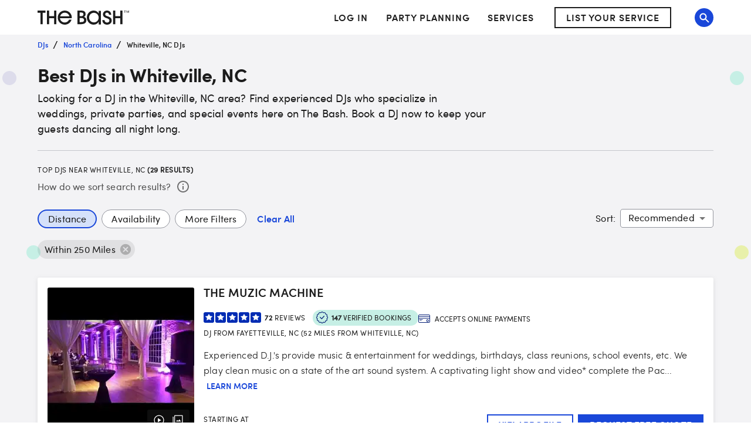

--- FILE ---
content_type: application/javascript; charset=UTF-8
request_url: https://www.thebash.com/_next/static/chunks/4997-10d5c3c7a020036d.js
body_size: 2424
content:
"use strict";(self.webpackChunk_N_E=self.webpackChunk_N_E||[]).push([[4997],{72984:function(e,t,n){n.d(t,{Z:function(){return R}});var r=n(63366),a=n(87462),o=n(67294),l=n(86010),i=n(94780),s=n(12794),d=n(94246),c=n(75228),u=n(89262),p=n(59145),m=n(1588),b=n(34867);function h(e){return(0,b.Z)("MuiFormControlLabel",e)}let v=(0,m.Z)("MuiFormControlLabel",["root","labelPlacementStart","labelPlacementTop","labelPlacementBottom","disabled","label","error","required","asterisk"]);var Z=n(35029),f=n(85893);let g=["checked","className","componentsProps","control","disabled","disableTypography","inputRef","label","labelPlacement","name","onChange","required","slotProps","value"],P=e=>{let{classes:t,disabled:n,labelPlacement:r,error:a,required:o}=e,l={root:["root",n&&"disabled","labelPlacement".concat((0,c.Z)(r)),a&&"error",o&&"required"],label:["label",n&&"disabled"],asterisk:["asterisk",a&&"error"]};return(0,i.Z)(l,h,t)},k=(0,u.ZP)("label",{name:"MuiFormControlLabel",slot:"Root",overridesResolver:(e,t)=>{let{ownerState:n}=e;return[{["& .".concat(v.label)]:t.label},t.root,t["labelPlacement".concat((0,c.Z)(n.labelPlacement))]]}})(e=>{let{theme:t,ownerState:n}=e;return(0,a.Z)({display:"inline-flex",alignItems:"center",cursor:"pointer",verticalAlign:"middle",WebkitTapHighlightColor:"transparent",marginLeft:-11,marginRight:16,["&.".concat(v.disabled)]:{cursor:"default"}},"start"===n.labelPlacement&&{flexDirection:"row-reverse",marginLeft:16,marginRight:-11},"top"===n.labelPlacement&&{flexDirection:"column-reverse",marginLeft:16},"bottom"===n.labelPlacement&&{flexDirection:"column",marginLeft:16},{["& .".concat(v.label)]:{["&.".concat(v.disabled)]:{color:(t.vars||t).palette.text.disabled}}})}),x=(0,u.ZP)("span",{name:"MuiFormControlLabel",slot:"Asterisk",overridesResolver:(e,t)=>t.asterisk})(e=>{let{theme:t}=e;return{["&.".concat(v.error)]:{color:(t.vars||t).palette.error.main}}});var R=o.forwardRef(function(e,t){var n,i;let c=(0,p.Z)({props:e,name:"MuiFormControlLabel"}),{className:u,componentsProps:m={},control:b,disabled:h,disableTypography:v,label:R,labelPlacement:y="end",required:w,slotProps:L={}}=c,C=(0,r.Z)(c,g),E=(0,s.Z)(),S=null!=(n=null!=h?h:b.props.disabled)?n:null==E?void 0:E.disabled,F=null!=w?w:b.props.required,N={disabled:S,required:F};["checked","name","onChange","value","inputRef"].forEach(e=>{void 0===b.props[e]&&void 0!==c[e]&&(N[e]=c[e])});let I=(0,Z.Z)({props:c,muiFormControl:E,states:["error"]}),j=(0,a.Z)({},c,{disabled:S,labelPlacement:y,required:F,error:I.error}),M=P(j),B=null!=(i=L.typography)?i:m.typography,q=R;return null==q||q.type===d.Z||v||(q=(0,f.jsx)(d.Z,(0,a.Z)({component:"span"},B,{className:(0,l.Z)(M.label,null==B?void 0:B.className),children:q}))),(0,f.jsxs)(k,(0,a.Z)({className:(0,l.Z)(M.root,u),ownerState:j,ref:t},C,{children:[o.cloneElement(b,N),q,F&&(0,f.jsxs)(x,{ownerState:j,"aria-hidden":!0,className:M.asterisk,children:[" ","*"]})]}))})},22021:function(e,t,n){n.d(t,{Z:function(){return R}});var r,a=n(63366),o=n(87462),l=n(67294),i=n(86010),s=n(94780),d=n(75228),c=n(94246),u=n(25491),p=n(12794),m=n(89262),b=n(1588),h=n(34867);function v(e){return(0,h.Z)("MuiInputAdornment",e)}let Z=(0,b.Z)("MuiInputAdornment",["root","filled","standard","outlined","positionStart","positionEnd","disablePointerEvents","hiddenLabel","sizeSmall"]);var f=n(59145),g=n(85893);let P=["children","className","component","disablePointerEvents","disableTypography","position","variant"],k=e=>{let{classes:t,disablePointerEvents:n,hiddenLabel:r,position:a,size:o,variant:l}=e,i={root:["root",n&&"disablePointerEvents",a&&"position".concat((0,d.Z)(a)),l,r&&"hiddenLabel",o&&"size".concat((0,d.Z)(o))]};return(0,s.Z)(i,v,t)},x=(0,m.ZP)("div",{name:"MuiInputAdornment",slot:"Root",overridesResolver:(e,t)=>{let{ownerState:n}=e;return[t.root,t["position".concat((0,d.Z)(n.position))],!0===n.disablePointerEvents&&t.disablePointerEvents,t[n.variant]]}})(e=>{let{theme:t,ownerState:n}=e;return(0,o.Z)({display:"flex",height:"0.01em",maxHeight:"2em",alignItems:"center",whiteSpace:"nowrap",color:(t.vars||t).palette.action.active},"filled"===n.variant&&{["&.".concat(Z.positionStart,"&:not(.").concat(Z.hiddenLabel,")")]:{marginTop:16}},"start"===n.position&&{marginRight:8},"end"===n.position&&{marginLeft:8},!0===n.disablePointerEvents&&{pointerEvents:"none"})});var R=l.forwardRef(function(e,t){let n=(0,f.Z)({props:e,name:"MuiInputAdornment"}),{children:s,className:d,component:m="div",disablePointerEvents:b=!1,disableTypography:h=!1,position:v,variant:Z}=n,R=(0,a.Z)(n,P),y=(0,p.Z)()||{},w=Z;Z&&y.variant,y&&!w&&(w=y.variant);let L=(0,o.Z)({},n,{hiddenLabel:y.hiddenLabel,size:y.size,disablePointerEvents:b,position:v,variant:w}),C=k(L);return(0,g.jsx)(u.Z.Provider,{value:null,children:(0,g.jsx)(x,(0,o.Z)({as:m,ownerState:L,className:(0,i.Z)(C.root,d),ref:t},R,{children:"string"!=typeof s||h?(0,g.jsxs)(l.Fragment,{children:["start"===v?r||(r=(0,g.jsx)("span",{className:"notranslate",children:"​"})):null,s]}):(0,g.jsx)(c.Z,{color:"text.secondary",children:s})}))})})},93067:function(e,t,n){n.d(t,{Z:function(){return k}});var r=n(63366),a=n(87462),o=n(67294),l=n(86010),i=n(94780),s=n(75228),d=n(89262),c=n(61890),u=n(12794),p=n(3051),m=n(1588),b=n(34867);function h(e){return(0,b.Z)("PrivateSwitchBase",e)}(0,m.Z)("PrivateSwitchBase",["root","checked","disabled","input","edgeStart","edgeEnd"]);var v=n(85893);let Z=["autoFocus","checked","checkedIcon","className","defaultChecked","disabled","disableFocusRipple","edge","icon","id","inputProps","inputRef","name","onBlur","onChange","onFocus","readOnly","required","tabIndex","type","value"],f=e=>{let{classes:t,checked:n,disabled:r,edge:a}=e,o={root:["root",n&&"checked",r&&"disabled",a&&"edge".concat((0,s.Z)(a))],input:["input"]};return(0,i.Z)(o,h,t)},g=(0,d.ZP)(p.Z)(e=>{let{ownerState:t}=e;return(0,a.Z)({padding:9,borderRadius:"50%"},"start"===t.edge&&{marginLeft:"small"===t.size?-3:-12},"end"===t.edge&&{marginRight:"small"===t.size?-3:-12})}),P=(0,d.ZP)("input")({cursor:"inherit",position:"absolute",opacity:0,width:"100%",height:"100%",top:0,left:0,margin:0,padding:0,zIndex:1});var k=o.forwardRef(function(e,t){let{autoFocus:n,checked:o,checkedIcon:i,className:s,defaultChecked:d,disabled:p,disableFocusRipple:m=!1,edge:b=!1,icon:h,id:k,inputProps:x,inputRef:R,name:y,onBlur:w,onChange:L,onFocus:C,readOnly:E,required:S=!1,tabIndex:F,type:N,value:I}=e,j=(0,r.Z)(e,Z),[M,B]=(0,c.Z)({controlled:o,default:!!d,name:"SwitchBase",state:"checked"}),q=(0,u.Z)(),z=p;q&&void 0===z&&(z=q.disabled);let A="checkbox"===N||"radio"===N,T=(0,a.Z)({},e,{checked:M,disabled:z,disableFocusRipple:m,edge:b}),_=f(T);return(0,v.jsxs)(g,(0,a.Z)({component:"span",className:(0,l.Z)(_.root,s),centerRipple:!0,focusRipple:!m,disabled:z,tabIndex:null,role:void 0,onFocus:e=>{C&&C(e),q&&q.onFocus&&q.onFocus(e)},onBlur:e=>{w&&w(e),q&&q.onBlur&&q.onBlur(e)},ownerState:T,ref:t},j,{children:[(0,v.jsx)(P,(0,a.Z)({autoFocus:n,checked:o,defaultChecked:d,className:_.input,disabled:z,id:A?k:void 0,name:y,onChange:e=>{if(e.nativeEvent.defaultPrevented)return;let t=e.target.checked;B(t),L&&L(e,t)},readOnly:E,ref:R,required:S,ownerState:T,tabIndex:F,type:N},"checkbox"===N&&void 0===I?{}:{value:I},x)),M?i:h]}))})}}]);
//# sourceMappingURL=4997-10d5c3c7a020036d.js.map

--- FILE ---
content_type: application/javascript
request_url: https://www.thebash.com/3P5B2/nXNce/Y55e/tBRA/bN/i3G3kcrXQcQStfuQ/dSdYAlNnRw/In/wDBkMjXzMB
body_size: 171100
content:
(function(){if(typeof Array.prototype.entries!=='function'){Object.defineProperty(Array.prototype,'entries',{value:function(){var index=0;const array=this;return {next:function(){if(index<array.length){return {value:[index,array[index++]],done:false};}else{return {done:true};}},[Symbol.iterator]:function(){return this;}};},writable:true,configurable:true});}}());(function(){b8();LUc();z5c();var hI=function(){X6=["\v1e!o\x3f\x07T2~c!:g{<n%!fa~G\b!d/dhb^9+dds=J|\b}Pbue4fsH\vgf\bRq83`g!e$Djyn1\"f\fsm\'F`\fRfjnfkf\v4p\"^v!m.ds\fe\x00E;P`\x00|e!ez1tB~e!f\vnRsefa:!hdsF,Sf\frk8z~*L\fVsS\fMkf3b\v[n\"J)dx2}e<ds\x00~eS\foj|ef\x07f\fp\v0G!Ltlc\noS#t gMsLe5a  dqRfL\'v\fnRskC:!m>dYhnoS\'E\nPhbm9v\'E\fo|uU!f\fpfR!e4r%<dx\"~Ok1:nkcW>G9.Qsp5ze>b\frc9R!e3J|\rM\x07\"~O\"nQ_&~p\x07\x07a\f\"ls~V\b!d/dx]0t&Yd&dc~i\nSf\f`z5!f6ibeY5eetvb~n*1t\bE||\bf4ds=[\x00m$t dq01L0D\fr3~n 3d\bU~} 0\f+4ds<fbm$t dq2iL0I~dxh\x3faKA.d_iuU:ffa\\>e\fowFeyD\fN\x070v\x07g0!f\x079th2}ef\fH}z%!AkX\v{:H\b\rC\"6s^ ^d\\&.t FjE|RC|Wu`i\"f\f9cdnF!m\x074cR!e5.DedQ:S!fB|<nI%!d=O~\x00^0\'K\'\rpgS!a!}>g\\5O4I\x00Cb4dpu\"}a\f1Fs\f\v8m}m|~u\rP\fpF7sgK:ds\vLe>qfP~\fp6(m=5HW\t~\x07eT/HE|H=\bf\x07$ds:e7~#E\foe5f!`/dx;ia\rP\f|\x07Tn!!f!3t^&ze\bf\f<zn!e&oA~8bYP\fFL7|\x00&f\x074gsx4e*b.`s~F!m\x00Lwe`a!f\x076r[~;S#Dse%~UI)Mte%e\fW,<j]~e\rTb>ds{iyf\f``dLe>FgYu%e\v,nRs\\r(bIE~Aa\tf\faX7\\e\'E\fob\n%e\vnRs]r\':8wc]ep!cs4\x07ee!f\f m[~`4-\f/dxmcW!K=6wcTn!!f&bD\v&~G6],ps=He$dsUu:f5ds^Hi:dsq\x00\bf\f;USnM!fd{~H\b#dds\r]!\f+4ds:K\"m$t dqxfL0I~dxmaKA.d_iuU:ff>e\fo`leyD\fKVv\x07`gYP\f\x40YWt<Sf\faz4f\f:UKnkf9~Ja!f\x07FK~oS!J:fV:\\>ef\fewB5R\x07e\x3ff\rb\v;[>Idds`U5I\bC\ncPi\"~Ufjnf\x3ff9~u:ft<ge\x00{G0\'J:f`>efZ5x<!mpgeg0!f|jPoS$~n_`\x00|e!e  dqL\'v:Rsf:q:!`s!THf\fkk\tm9%!`.:cG\vxoP\x001dtshu\rP\fqe7t1!e\rVPc/v#\fdp)O%e\v_9tp:|u\rP\fqe7t1!e]Q\x3fmee\fcYR\x07e\b!m&oA}:`\'ddsH46&f\x074gssI%!dT\v~O\rv\f:Rs\\b+G\\gu#J:f`>e1e\'VsT\"b:T\fNFv\x07`;!f\fjh\"~O\x00*dpYcI%!de}J\b8u\v5bd%eb\x07bsuQI}gb;\\e!aet He\b:Rsj:!hds\x07;S#t}Ls~K$\rE\fo~3Y5e\vacxn:r\x072qtqyuKi:dsi,~L/fnP~\x00b\fcBs}40!f\x07Gh\"~I6_8dsg\f\bf\f<QFhHl\v\ra7\rsdlq0M.dsy$IJ:fW:j>ef\f<IH\v~F!}3mx!];A\n!v\fHE|5q\vf\x07$dp=qfG\x3f\fRbFp~F!m:bcR!e5.DedQ:S!f.5b_&~\x40\x07O\fVsQm\b!d/dxbm\fG!f\n5dsU\x00G3f\fOdzI%!dfsYu%e\fC;Rw~\fW!J=.lcTT!!f \'\\\v&~F6Rdw]nud\x07f\fdSEyG!s5dsN5W3f\fTQ8z7)f\fh\v~!my4LweE0!f\x07cFBNe!d\b9u7\\e\x3f\bta\x07hHg1\v\x40%u\\b~n/d\bT2~In\v&~}9PO\f\x07K~K#b\f:Rs^8o0!f\x07cFY};S#F\vMsLe9UF  dqS$!}>\rr\x07\x3f[L!}>d\\9F\x07\":nkcW>G9.Qsp5ze>b\foA~8n)v5dsPI!}\f\'NsLg\"O.9k^hc>b\fUA~8nW>d^q;S#D&>|FdLe9TfP~\x00UT\fKxh\fW!J%sTI!J:lQy/G`6m/9vjng\b!i:Rs\\=M\v5W>d_Muf\fhP\vLe<a\'VsQm*T\fHZef9#JHEv5cDoP\x3fle!dAh9\n%e\rmtq3~n7Q.g_)S4I6PF\bg_&~}9RE\fo[0\n%e\vy\x00sx:~W\"b|\x3fAu;\fe\b~#cs\\e&s  dq0z1L*T\fN\x070R!eb%<du\x00t\fef\f\x3fRk\tu,~\x07\fR)Fp~O*T\f`9[Na!f\x3f|\\yn1\"f\fcs\vLe<:o5\'VsQ\fl1c9:RsZm!Rds0koS!J:ffa>ef\f9gc<Hc6RK8\rb\vb!e9J|\x3fD}oS(D~MQ\x3fmGb5e5:ts<Hc\x07Su46r\x07\x3fS!a!}>dY=E\fef\f\rqVu&F\x3f\fdp)O%e\vu7tp:~G!Llc]e%Db4dp<G:F\x3f,pp<Hg\x00%taBs~Oy\b#ddsN\x07w!J:ff=Mee:T\x00\\5x>b:T\fN`eg0!f\x07F2~I~gVjH%%f\f\x00ts\v~&O*T\fmp9\\8j>3pxgIE~Hf\fTczI%!d;TP~U5r:Rskf\rP\fqaWk`f\f``j5!fPP~\x00UT\fN\vG&W!J9lcKbC!dGseeEUL/dC~:Q\v8}=\rta]eh.P\fdsYaB0:ffaz>ef\f\x00rP~V#b\f`CfaN!e#~ %dsu2o!!f\f}f6|4e*Una!fCQ~=\x40)v2","tFBp","V4Q\x3fA6","U(9AW#Z$","S#\\>M&D9\"WW","K%\x40","$\x40F","3JQ$R3J&%K(:\x40\\%","T&","!d~z","5L\x3f","|]$k#F7\x40w!\"B8Q","P!","\x407N#2u\x40>O3V&","!6VFO$e\'H=8VFl","L\"V;\x40$1\\","H]+I\x3fW;N!>QK2W7J5","}`&`oyrk1updg~3D)2CU9V<O>\rI\"\'T\x40\"K#R%^7g\x00b\vceXfx","T%D\\0X3V",".;LW\x3fK","\"KN >Q[\'Z","L&W>m\n","6K(0DF4f\x3fA>","$;IW6^:1S.\x3fS%K3I\"","\x40=B","L$\'","G F92wW\"Z\"w;\x07I,;q[<Z9Q&","V[6Q7H!",":K5\tI3","K(#QW#|9Q<","=6VF4","T(9Ap4^5K<"," \x40PsJ4","`\tB*U$!\x40\x40Z E>F92","5K<B.#L]\x3f","*","B;F!;\\~>\\","\"K\fB 2KF",".8JY8Z","Q]\'S","v5ll","6S,zG_0T{V7\fH,3","\f3JP4G E,#","4I]\"Z","|#W&J\b!\x40\\%",".6IQF8P:T$$vB4Z5LT%","5S\b;\x40_4Q\"Wi,:\x40","}7Y%G B#D\\\'^%","o$K\x3f\tT(","G>\tD&","N!2","\x3f8QS%V9J\x00S(","X\"M0","\x3fWR>#\x40V","D\\\x3fP\"1I;2WFqJ8\x407N#2A>MvJ\'\fKm#J>]<A1","3SQ","F.4\x40^4M7P;I","\"\x40(5IG#","98pB!Z$g3B","$I)8W","5E<F>","M7J","zZ>\nZ.~x","4WW0K3","Q>Q0M \r","$M[7KA+","\x406R","LF4R","&H","%\x40B=^5A",">Vs#M7]","\x40=\rf8#J_0K\x3fK<#H##W]=S3V","T=6K","8","/%D\\5L","N/%DF4","&M<","C \b\x40\\","\x40=","Q5\\\tE!M+;DA$K9T4\bQ.\ri_2Y:{","\tF\x3fO\x40(#zB0M7I!_S4\'\x40","%P\"E>*t2DBV,A","`\tS7C\x3f>SW#`%G \tW9\bCG\x3f\\\"M=","D\x406","V7\rH;2fG#M3J&3D\x3f>UFM9I/j","V8\x407h+","4J\\7V$IT> J\x405","T: ","F8D9","P%2\x40^","E1\v","~\tS}","&E B9Q","6K96h]5Z","`f","4D","S(;","\"K7P\'","!^\"L","V7W\"9VWZ.P","2W3G93S\"%DU4n#K&t$0KS=","KB=","}Oi/h,(\\$9.XmKi.(e","J_0V8v7R($Q",">2WD8\\3s=L(%","tn","`\n3o.","DD","$Q\x408Q1","W(6NW#","[\x3fJ","x","F)3`D4Q\"h;S(9\x40\x40","J$:\x40f(O3W","NW(L","#JG2W3W","7B/]eA<U,;b=J1M<\x40d\"9QS8Q3V","c",">KA4M\"v7K,4\x40_4Q\"p7S","{+\x07","=6BW7P5Q!","P($J_8J;","","$Q]#ZA07N)2q\x400\\=M<\x07b54\x40B%V9J","U4KV=T(%","U^$X\x3fJS,","W\"D$6Iq9^$g=I9","RZ8\\>",";K0\tK(","\v$$F\b","I3D%2V","zm=^%PS$%f]\x3fY\x3fV\x3f","\bN)3\x40\\","K\"4DF8P8","$I[2Z"," $hS)k9Q1\bw\">KF\"","C8;\x40","=L(.A]&Q","%L;S","9DD8X7P=w(%H[\"L\x3fK<","SS=J3","A%M3A&","\bF>R\\M9T7S4","7^\x3fH7f=%dB^5O=A","\"1C","B%","WF%","l3V$\tD(\x00J\x40:Z$g=S,>KW#","W=\x40\x40\"V9J","9P_3Z$g=I9","B5#D\x404^","^","/\"L^5o9W&$F96","5E&O8F"];};var W6=function(OO,Bl){return OO>Bl;};var Yn=function(){if(LD["Date"]["now"]&&typeof LD["Date"]["now"]()==='number'){return LD["Math"]["round"](LD["Date"]["now"]()/1000);}else{return LD["Math"]["round"](+new (LD["Date"])()/1000);}};var bX=function(){U2=["\x6c\x65\x6e\x67\x74\x68","\x41\x72\x72\x61\x79","\x63\x6f\x6e\x73\x74\x72\x75\x63\x74\x6f\x72","\x6e\x75\x6d\x62\x65\x72"];};var zz=function bv(kC,Lh){var Pj=bv;var fL=NL(new Number(rD),HS);var Hj=fL;fL.set(kC);while(Hj+kC!=CA){switch(Hj+kC){case bD:{kC-=EM;for(var f0=B5;D5(f0,Lh[mN()[d5(wN)](Uj,sj,vN)]);f0++){var qD=Lh[f0];if(hN(qD,null)&&hN(qD,undefined)){for(var CN in qD){if(LD[j2(typeof x5()[jO(Mt)],XN('',[][[]]))?x5()[jO(Mt)](Xj,B5):x5()[jO(pv)](K6,Zj)][Fz()[QL(mj)](WO,w0)][x5()[jO(nz)](jI,VS)].call(qD,CN)){WS[CN]=qD[CN];}}}}}break;case m8:{kC+=PM;LD[j2(typeof VC()[TO(kS)],XN([],[][[]]))?VC()[TO(kS)].call(null,Vv,cv,TI,Oz):VC()[TO(n5)](vX,n5,T5,G5)][mN()[d5(lX)](pv,A6,Q)]=function(Q5){nC.push(c5);var m6=VC()[TO(Wt)](qX,fS,l5,Ph);var FL=j2(typeof x5()[jO(H2)],'undefined')?x5()[jO(Mt)](Tn,Hl):x5()[jO(Uz)](AS,Nl);var Ih=LD[hN(typeof b5()[KI(pv)],'undefined')?b5()[KI(Oz)](pv,H2,Rc):b5()[KI(rL)].apply(null,[Al,pv,Xv])](Q5);for(var V5,Mz,nt=wN,cl=FL;Ih[mN()[d5(ZX)](Dj(wN),rL,PN)](r0(nt,wN))||(cl=S6()[Yv(B5)](dC,B5,nj,dn),tL(nt,Q0[B5]));m6+=cl[mN()[d5(ZX)].apply(null,[Dj(wN),rL,PN])](bh(lh,nO(V5,lC(mj,Dh(tL(nt,B5),mj)))))){Mz=Ih[S6()[Yv(ZX)](Rv,kS,n5,Dt)](nt+=Y0(ZX,n5));if(W6(Mz,zt)){throw new V0(BL()[X0(mj)](SC,fl));}V5=r0(s5(V5,mj),Mz);}var Nj;return nC.pop(),Nj=m6,Nj;};}break;case IM:{return nC.pop(),Z5=RI[Dn],Z5;}break;case AE:{nC.pop();kC-=TH;}break;case gk:{kC+=FM;Il[x5()[jO(mj)](AC,Tl)]=function(zn,G2){return bv.apply(this,[Kc,arguments]);};Il[j2(typeof b5()[KI(On)],'undefined')?b5()[KI(rL)].apply(null,[Wv,Dj(wN),qI]):b5()[KI(Eh)].apply(null,[qh,SO,tn])]=VC()[TO(Wt)](IC,G5,l5,Dj(Dj(B5)));var Qt;return Qt=Il(Il[mN()[d5(pv)](VX,m0,PO)]=OD[mN()[d5(Eh)](tN,Oz,KS)]()),nC.pop(),Qt;}break;case HA:{var Z0;kC+=YA;return nC.pop(),Z0=WS,Z0;}break;case sM:{return BC=LD[x5()[jO(pv)](gn,Zj)][Fz()[QL(mj)].call(null,WO,EX)][x5()[jO(nz)](NC,VS)].call(zn,G2),nC.pop(),BC;}break;case zm:{var V0=function(xS){return bv.apply(this,[bZ,arguments]);};nC.push(Vn);if(j2(typeof LD[mN()[d5(lX)].call(null,HC,A6,Q)],mN()[d5(hl)](I5,Dv,IS))){var f6;return nC.pop(),f6=Dj({}),f6;}V0[Fz()[QL(mj)].apply(null,[WO,Vc])]=new (LD[VC()[TO(Eh)].apply(null,[Nm,Dj(Dj([])),G5,wL])])();V0[Fz()[QL(mj)].apply(null,[WO,Vc])][G0()[j5(B5)].apply(null,[k6,JS,n5,QI,Dj(Dj({})),Mn])]=j2(typeof vz()[ft(B5)],XN([],[][[]]))?vz()[ft(Wt)](pO,Mt,Zt,YN):vz()[ft(wN)](vt,B2,EN,Kz);kC-=km;}break;case WZ:{kC-=Jc;Il[Fz()[QL(H2)](tv,FI)]=function(rz,xL,pt){nC.push(tO);if(Dj(Il[x5()[jO(mj)](S8,Tl)](rz,xL))){LD[x5()[jO(pv)](TM,Zj)][x5()[jO(Eh)](O,hl)](rz,xL,Sj(cE,[hN(typeof mN()[d5(Wt)],XN([],[][[]]))?mN()[d5(mj)](Dj({}),vh,Hr):mN()[d5(vS)](SN,Ut,AS),Dj(Dj([])),Fz()[QL(Nl)](ht,pm),pt]));}nC.pop();};}break;case BE:{var sv=Lh[r8];nC.push(Bj);var hj=Sj(cE,[pn()[gz(c2)](B5,g8,vS,St,B2,pL),sv[wN]]);xC(B5,sv)&&(hj[x5()[jO(VX)](MR,mh)]=sv[B5]),xC(Wt,sv)&&(hj[x5()[jO(St)].call(null,ZP,St)]=sv[Wt],hj[hN(typeof b5()[KI(vS)],XN('',[][[]]))?b5()[KI(r5)].call(null,Nl,Dj(Dj(B5)),Yr):b5()[KI(rL)](r6,t5,An)]=sv[ZX]),this[BL()[X0(r5)].apply(null,[YH,SN])][hN(typeof Fz()[QL(r5)],XN('',[][[]]))?Fz()[QL(c2)](G6,sm):Fz()[QL(B5)].apply(null,[tC,Zl])](hj);kC+=jR;nC.pop();}break;case qR:{kC-=J;Il[Fz()[QL(nI)].apply(null,[Tl,YX])]=function(mn){nC.push(xN);var Sn=mn&&mn[b5()[KI(mj)].apply(null,[Ch,Dj(B5),mt])]?function D0(){nC.push(st);var T0;return T0=mn[b5()[KI(pv)](wl,Zj,LS)],nC.pop(),T0;}:function Zn(){return mn;};Il[Fz()[QL(H2)].apply(null,[tv,Yj])](Sn,x5()[jO(nI)].apply(null,[xs,fl]),Sn);var q6;return nC.pop(),q6=Sn,q6;};}break;case XH:{kC-=dr;var Il=function(QX){nC.push(zt);if(Pv[QX]){var IX;return IX=Pv[QX][VC()[TO(Oz)](mC,GI,c2,AL)],nC.pop(),IX;}var Ol=Pv[QX]=Sj(cE,[j2(typeof BL()[X0(pv)],XN([],[][[]]))?BL()[X0(On)](kt,Sl):BL()[X0(ZX)].call(null,Uh,vv),QX,G0()[j5(wN)](tC,Ph,B5,Gz,nz,Mn),Dj(rr),VC()[TO(Oz)].call(null,mC,Eh,c2,HL),{}]);Th[QX].call(Ol[j2(typeof VC()[TO(On)],XN([],[][[]]))?VC()[TO(kS)](x6,GI,FD,Hz):VC()[TO(Oz)].apply(null,[mC,AL,c2,Dj(wN)])],Ol,Ol[VC()[TO(Oz)](mC,rI,c2,Dj(wN))],Il);Ol[G0()[j5(wN)](tC,G6,B5,k5,m0,Mn)]=Dj(r8);var OS;return OS=Ol[VC()[TO(Oz)](mC,Gz,c2,Dj([]))],nC.pop(),OS;};}break;case hE:{kC+=PD;var qz=Lh[r8];nC.push(Wj);var AX=Sj(cE,[j2(typeof pn()[gz(On)],XN(hN(typeof VC()[TO(wN)],XN('',[][[]]))?VC()[TO(Wt)].call(null,SI,G6,l5,Dj(Dj(wN))):VC()[TO(kS)](Ct,Dj(wN),xX,Bv),[][[]]))?pn()[gz(vS)](Dj(Dj(wN)),sX,Cj,cv,cv,bN):pn()[gz(c2)](tv,M6,vS,n2,ht,pL),qz[Q0[c2]]]);xC(OD[mN()[d5(Eh)](Uj,Oz,XX)](),qz)&&(AX[x5()[jO(VX)](hm,mh)]=qz[B5]),xC(Wt,qz)&&(AX[x5()[jO(St)](c8,St)]=qz[Wt],AX[b5()[KI(r5)](Nl,WO,Ut)]=qz[ZX]),this[BL()[X0(r5)].call(null,lt,SN)][hN(typeof Fz()[QL(G6)],XN([],[][[]]))?Fz()[QL(c2)](G6,Wv):Fz()[QL(B5)](TS,FC)](AX);nC.pop();}break;case BA:{var N0=Lh[r8];var E5=Lh[rr];kC+=Nc;nC.push(CL);if(hN(typeof LD[x5()[jO(pv)].apply(null,[CI,Zj])][Fz()[QL(nz)](Dv,dS)],mN()[d5(hl)].call(null,Gz,Dv,BO))){LD[x5()[jO(pv)](CI,Zj)][x5()[jO(Eh)].call(null,TN,hl)](LD[x5()[jO(pv)](CI,Zj)],Fz()[QL(nz)].apply(null,[Dv,dS]),Sj(cE,[x5()[jO(hl)].apply(null,[kD,Ln]),function(zS,BS){return bv.apply(this,[gM,arguments]);},xl()[jC(wN)](ht,On,mz,mj),Dj(Dj({})),j2(typeof b5()[KI(Eh)],XN('',[][[]]))?b5()[KI(rL)](xv,Dj(Dj({})),cI):b5()[KI(hl)].apply(null,[n2,lX,x0]),Dj(Dj([]))]));}(function(){return bv.apply(this,[X8,arguments]);}());nC.pop();}break;case AR:{kC+=MM;var Av=Lh[r8];nC.push(hz);var I6=Sj(cE,[pn()[gz(c2)](qN,wt,vS,Oz,SN,pL),Av[wN]]);xC(B5,Av)&&(I6[x5()[jO(VX)](lG,mh)]=Av[B5]),xC(Wt,Av)&&(I6[x5()[jO(St)](xE,St)]=Av[Wt],I6[j2(typeof b5()[KI(kS)],XN([],[][[]]))?b5()[KI(rL)].apply(null,[Pt,w6,zX]):b5()[KI(r5)].call(null,Nl,En,Kz)]=Av[ZX]),this[BL()[X0(r5)](Z,SN)][Fz()[QL(c2)](G6,Ec)](I6);nC.pop();}break;case LR:{kC+=HM;Il[VC()[TO(c2)](rt,xI,NN,Uz)]=function(p0){return Sj.apply(this,[dk,arguments]);};}break;case vH:{nC.push(sC);var Pv={};Il[hN(typeof Fz()[QL(B5)],XN([],[][[]]))?Fz()[QL(lX)](Zz,US):Fz()[QL(B5)].call(null,Ul,KN)]=Th;kC+=JA;Il[j2(typeof mN()[d5(Wt)],XN('',[][[]]))?mN()[d5(vS)](B2,Qx,BQ):mN()[d5(c2)](hl,rx,Gd)]=Pv;}break;case LM:{var zn=Lh[r8];var G2=Lh[rr];var BC;nC.push(m7);kC-=Qk;}break;case gG:{var xS=Lh[r8];kC+=mb;nC.push(r4);this[BL()[X0(c2)](Nk,jY)]=xS;nC.pop();}break;case Rs:{var GY=Lh[r8];nC.push(UJ);var kJ=GY[BL()[X0(U4)].apply(null,[Es,M3])]||{};kJ[BL()[X0(vt)].apply(null,[QK,x3])]=mN()[d5(sj)](Uz,ht,fJ),delete kJ[x5()[jO(33)](740,83)],GY[j2(typeof BL()[X0(Nl)],'undefined')?BL()[X0(On)].call(null,K4,qX):BL()[X0(U4)].call(null,Es,M3)]=kJ;nC.pop();kC+=Ek;}break;case pZ:{var zS=Lh[r8];var BS=Lh[rr];nC.push(qN);kC+=pU;if(j2(zS,null)||j2(zS,undefined)){throw new (LD[BL()[X0(Oz)](OH,UB)])(x5()[jO(vt)](jY,JS));}var WS=LD[x5()[jO(pv)].apply(null,[K6,Zj])](zS);}break;case E8:{Il[S6()[Yv(wN)].apply(null,[rI,B5,I1,GK])]=function(O7,V7){if(bh(V7,Q0[B5]))O7=Il(O7);nC.push(nd);if(bh(V7,mj)){var CT;return nC.pop(),CT=O7,CT;}if(bh(V7,n5)&&j2(typeof O7,VC()[TO(pv)](C9,Q4,vv,SN))&&O7&&O7[b5()[KI(mj)](Ch,Dj(Dj({})),tJ)]){var YJ;return nC.pop(),YJ=O7,YJ;}var JK=LD[hN(typeof x5()[jO(wN)],'undefined')?x5()[jO(pv)].apply(null,[ZY,Zj]):x5()[jO(Mt)](k5,ww)][x5()[jO(H2)](Kf,lh)](null);Il[VC()[TO(c2)](zK,Dj(B5),NN,Dj(Dj(B5)))](JK);LD[x5()[jO(pv)](ZY,Zj)][x5()[jO(Eh)](Ud,hl)](JK,b5()[KI(pv)].call(null,wl,rI,fY),Sj(cE,[j2(typeof mN()[d5(Mt)],XN('',[][[]]))?mN()[d5(vS)](wN,XT,N7):mN()[d5(mj)](Dj(Dj([])),vh,wY),Dj(Dj(rr)),x5()[jO(hl)].apply(null,[Ik,Ln]),O7]));if(bh(V7,Q0[Wt])&&lf(typeof O7,x5()[jO(Nl)].apply(null,[OH,sC])))for(var t4 in O7)Il[hN(typeof Fz()[QL(hl)],XN('',[][[]]))?Fz()[QL(H2)](tv,Sl):Fz()[QL(B5)].apply(null,[v9,mx])](JK,t4,function(VJ){return O7[VJ];}.bind(null,t4));var C3;return nC.pop(),C3=JK,C3;};kC+=pE;}break;case XD:{kC+=pM;return nC.pop(),EF=RF[LW],EF;}break;case QR:{var cW=Lh[r8];var AY=Lh[rr];var f2=Lh[J];nC.push(OW);LD[x5()[jO(pv)](Lr,Zj)][x5()[jO(Eh)].apply(null,[qs,hl])](cW,AY,Sj(cE,[hN(typeof x5()[jO(nz)],'undefined')?x5()[jO(hl)](wb,Ln):x5()[jO(Mt)](hw,T4),f2,mN()[d5(mj)](Dj([]),vh,lt),Dj(wN),b5()[KI(hl)].apply(null,[n2,B2,k6]),Dj(Q0[c2]),xl()[jC(wN)](ht,lX,pp,mj),Dj(Q0[c2])]));var w1;return nC.pop(),w1=cW[AY],w1;}break;case lb:{var RI=Lh[r8];var Dn=Lh[rr];var M1=Lh[J];nC.push(Nf);kC+=Jr;LD[x5()[jO(pv)](ZQ,Zj)][j2(typeof x5()[jO(c2)],'undefined')?x5()[jO(Mt)](Ph,ZQ):x5()[jO(Eh)](EY,hl)](RI,Dn,Sj(cE,[x5()[jO(hl)](LE,Ln),M1,mN()[d5(mj)].call(null,xI,vh,AK),Dj(wN),b5()[KI(hl)](n2,pK,rJ),Dj(wN),xl()[jC(wN)].apply(null,[ht,Wt,Yf,mj]),Dj(wN)]));var Z5;}break;case vs:{var R7=Lh[r8];nC.push(bN);var MQ=R7[hN(typeof BL()[X0(HL)],XN('',[][[]]))?BL()[X0(U4)](TZ,M3):BL()[X0(On)](mY,Rv)]||{};MQ[hN(typeof BL()[X0(PT)],XN('',[][[]]))?BL()[X0(vt)](A3,x3):BL()[X0(On)](vW,vx)]=mN()[d5(sj)].apply(null,[wL,ht,XG]),delete MQ[x5()[jO(33)].call(null,1470,83)],R7[BL()[X0(U4)].apply(null,[TZ,M3])]=MQ;kC-=VR;nC.pop();}break;case s8:{kC+=OZ;var Th=Lh[r8];}break;case wm:{var RF=Lh[r8];var LW=Lh[rr];var bf=Lh[J];nC.push(W2);LD[hN(typeof x5()[jO(B2)],XN([],[][[]]))?x5()[jO(pv)](IG,Zj):x5()[jO(Mt)](sd,j7)][x5()[jO(Eh)](Zs,hl)](RF,LW,Sj(cE,[x5()[jO(hl)].call(null,QG,Ln),bf,mN()[d5(mj)](nI,vh,Mw),Dj(wN),b5()[KI(hl)](n2,St,p3),Dj(wN),xl()[jC(wN)](ht,qh,Rp,mj),Dj(wN)]));var EF;kC-=UE;}break;}}};var kF=function C7(lK,FQ){var YT=C7;while(lK!=Ac){switch(lK){case hU:{lK=Er;var VQ=lC(PB.length,B5);while(K7(VQ,wN)){var kY=tL(lC(XN(VQ,t7),nC[lC(nC.length,B5)]),vJ.length);var jd=KK(PB,VQ);var I7=KK(vJ,kY);g7+=Ef(Zc,[r0(bh(jT(jd),I7),bh(jT(I7),jd))]);VQ--;}}break;case WH:{var nx=r9[d9];lK=VR;var lY=lC(nx.length,B5);}break;case Kc:{lK+=mG;return bp;}break;case IP:{lK-=rG;return I9(vZ,[JQ]);}break;case mD:{if(K7(UY,wN)){do{var bQ=tL(lC(XN(UY,I3),nC[lC(nC.length,B5)]),q2.length);var nf=KK(bB,UY);var Hx=KK(q2,bQ);nK+=Ef(Zc,[r0(bh(jT(nf),Hx),bh(jT(Hx),nf))]);UY--;}while(K7(UY,wN));}lK=mG;}break;case mG:{return Ef(Uk,[nK]);}break;case Jk:{var Od=FQ[r8];var I3=FQ[rr];lK+=s8;var q2=qx[Ph];var nK=XN([],[]);var bB=qx[Od];var UY=lC(bB.length,B5);}break;case Dk:{var R3=FQ[r8];lK=Kc;var bp=XN([],[]);var LB=lC(R3.length,B5);if(K7(LB,wN)){do{bp+=R3[LB];LB--;}while(K7(LB,wN));}}break;case VR:{if(K7(lY,wN)){do{var Kx=tL(lC(XN(lY,GF),nC[lC(nC.length,B5)]),B4.length);var PK=KK(nx,lY);var U9=KK(B4,Kx);JQ+=Ef(Zc,[bh(jT(bh(PK,U9)),r0(PK,U9))]);lY--;}while(K7(lY,wN));}lK=IP;}break;case Jr:{var md=FQ[r8];zx.j8=C7(Dk,[md]);while(D5(zx.j8.length,w6))zx.j8+=zx.j8;lK+=IR;}break;case Er:{lK=Ac;return I9(bZ,[g7]);}break;case Fm:{nC.push(JT);AQ=function(Vw){return C7.apply(this,[Jr,arguments]);};zx(BY,z4,fS,Dj([]));nC.pop();lK+=qm;}break;case Lk:{var t7=FQ[r8];var MJ=FQ[rr];var vJ=X6[ZJ];lK=hU;var g7=XN([],[]);var PB=X6[MJ];}break;case Ic:{lK=Ac;while(K7(sW,wN)){rW+=AT[sW];sW--;}return rW;}break;case bZ:{var GF=FQ[r8];var bJ=FQ[rr];var d9=FQ[J];var dK=FQ[Dk];var B4=r9[hf];var JQ=XN([],[]);lK+=XM;}break;case CD:{var pW=FQ[r8];var Qw=XN([],[]);for(var H9=lC(pW.length,B5);K7(H9,wN);H9--){Qw+=pW[H9];}return Qw;}break;case Lc:{var vd=FQ[r8];lK+=Xs;H4.P8=C7(CD,[vd]);while(D5(H4.P8.length,dA))H4.P8+=H4.P8;}break;case KZ:{nC.push(Up);S7=function(X4){return C7.apply(this,[Lc,arguments]);};H4.call(null,Ed,cv);lK+=wr;nC.pop();}break;case XR:{var PY=FQ[r8];var Zx=XN([],[]);for(var VK=lC(PY.length,B5);K7(VK,wN);VK--){Zx+=PY[VK];}lK+=Tk;return Zx;}break;case NM:{lK=Ac;var p9=FQ[r8];T1.lm=C7(XR,[p9]);while(D5(T1.lm.length,KT))T1.lm+=T1.lm;}break;case Zc:{nC.push(Uw);lJ=function(Xw){return C7.apply(this,[NM,arguments]);};I9(hA,[c2,Dj([]),H3]);lK=Ac;nC.pop();}break;case V8:{var AT=FQ[r8];var rW=XN([],[]);var sW=lC(AT.length,B5);lK=Ic;}break;case ZG:{var Tf=FQ[r8];lK+=dE;L3.BH=C7(V8,[Tf]);while(D5(L3.BH.length,cv))L3.BH+=L3.BH;}break;}}};var hN=function(dx,n3){return dx!==n3;};var r0=function(Hd,T3){return Hd|T3;};var Wx=function G7(fx,jW){var hx=G7;for(fx;fx!=Tk;fx){switch(fx){case t8:{if(D5(PF,jB.length)){do{Fz()[jB[PF]]=Dj(lC(PF,B5))?function(){return Sj.apply(this,[vZ,arguments]);}:function(){var AW=jB[PF];return function(lw,Zw){var QY=WK.call(null,lw,Zw);Fz()[AW]=function(){return QY;};return QY;};}();++PF;}while(D5(PF,jB.length));}fx=Tk;}break;case RG:{fx-=lP;if(D5(j9,Wp.length)){do{mN()[Wp[j9]]=Dj(lC(j9,vS))?function(){return Sj.apply(this,[KU,arguments]);}:function(){var mf=Wp[j9];return function(Ix,Jx,Y3){var l1=L3.call(null,g1,Jx,Y3);mN()[mf]=function(){return l1;};return l1;};}();++j9;}while(D5(j9,Wp.length));}}break;case NE:{if(D5(w7,dJ[vT[wN]])){do{S6()[dJ[w7]]=Dj(lC(w7,n5))?function(){t9=[];G7.call(this,XP,[dJ]);return '';}:function(){var gd=dJ[w7];var I4=S6()[gd];return function(HY,t3,Qp,qW){if(j2(arguments.length,wN)){return I4;}var Ow=Ef.call(null,Qr,[rQ,t3,Qp,qW]);S6()[gd]=function(){return Ow;};return Ow;};}();++w7;}while(D5(w7,dJ[vT[wN]]));}fx-=hU;}break;case LA:{if(D5(Jw,DY.length)){do{b5()[DY[Jw]]=Dj(lC(Jw,rL))?function(){return Sj.apply(this,[mr,arguments]);}:function(){var d7=DY[Jw];return function(r3,S3,Q2){var RJ=T1(r3,c3,Q2);b5()[d7]=function(){return RJ;};return RJ;};}();++Jw;}while(D5(Jw,DY.length));}fx-=rZ;}break;case Zc:{var DY=jW[r8];lJ(DY[wN]);fx=LA;var Jw=wN;}break;case z8:{t9=[Lw(vS),nz,Lw(rL),[rL],Oz,Lw(c2),Nl,Lw(rT),k5,Lw(pv),B5,Lw(St),B2,Lw(On),rL,Oz,Lw(n5),ZX,Lw(HL),GI,nI,Lw(nI),Lw(hl),[n5],wN,B5,Lw(B5),Nl,Lw(mj),Lw(c2),hl,vS,Lw(Oz),Lw(Wt),Lw(hl),kS,Lw(kS),Lw(c2),c2,ZX,Lw(ZX),pv,Oz,[Oz],Lw(pv),Lw(B5),Lw(n5),k5,wN,Lw(n5),Lw(sj),nI,Eh,n5,Lw(H2),On,B5,Uz,Lw(Oz),Lw(Nl),lX,Lw(Nl),rL,Lw(kS),pv,ZX,Lw(mT),Mt,vS,Lw(pv),Lw(pv),Lw(t5),wL,Lw(lX),hl,Lw(Nl),nI,Lw(Oz),ZX,rL,Lw(c2),Lw(n5),Nl,Lw(sj),vt,n5,Lw(mj),kS,vS,Lw(B5),mx,Lw(hl),Lw(c2),Lw(dC),wN,nI,Lw(hl),On,Lw(On),lX,Lw(xI),tN,vS,[ZX],Lw(zQ),GI,n5,Lw(n5),pv,Lw(B5),Lw(l5),ht,ZX,Lw(sj),Nl,On,B5,Lw(pv),Oz,Lw(c2),On,B5,Lw(pv),n5,Lw(Eh),nI,Lw(lX),c2,vS,[ZX],Lw(rI),lX,Lw(c2),FY,Lw(mj),vS,Lw(ZX),Lw(Wt),B5,Eh,Lw(UB),rL,T9,Lw(c3),SN,B5,Eh,Lw(k5),Eh,r5,Lw(Q4),c2,Lw(c2),l5,Lw(ZX),Lw(GI),Lw(lX),l5,Lw(ht),Lw(vt),sj,U4,Lw(sX),GI,Lw(pv),Lw(kS),GI,Lw(zQ),Lw(On),l5,Lw(t5),Lw(tN),G5,Lw(U4),Eh,lX,Lw(t5),zQ,Lw(UB),Mt,Lw(lX),r5,Lw(T9),Oz,kS,Lw(ZX),Lw(n5),Lw(pv),T9,Lw(wL),nI,Eh,Lw(mj),nI,Lw(B5),wN,Lw(Oz),Lw(B5),Lw(Oz),Eh,Lw(n5),ZX,hl,rL,Lw(n5),Lw(B5),Lw(pv),hl,Lw(c2),nI,nI,Lw(pv),hl,Lw(Nl),Lw(tT),VX,ht,Lw(ZX),Lw(n5),rL,vS,Lw(Nl),hl,Lw(kS),pv,Lw(Wt),Wt,wN,Wt,c2,Lw(c2),hl,Lw(ZX),Lw(Wt),Lw(mj),lX,Lw(lX),hl,Lw(hl),lX,B5,Lw(ZX),Lw(n5),wN,T9,Lw(Mt),Lw(ZX),Wt,On,Lw(rL),hl,Lw(Nl),hl,Lw(nI),[wN],Lw(Uz),nI,Lw(pv),Oz,Lw(ht),B2,Lw(mj),[rL],Lw(kS),vS,Lw(B5),Lw(ht),l5,wN,Lw(ZX),ZX,rL,Oz,Lw(mJ),r5,nI,[n5],Lw(lX),On,B5,B5,Lw(pv),B5,Lw(zQ),nI,Eh,Lw(mj),lX,Lw(PT),B5,Oz,T5,ZX,Lw(rL),Lw(n5),rL,vS,Lw(nI),nI,Lw(pv),vS,Lw(B5),Lw(Y4),Lw(t5),WO,Lw(B5),ZX,Wt,Lw(Wt),Lw(Nl),mj,pv,Lw(Lx),z4,Lw(T5),B5,mj,B5,mj,B5,Lw(nI),Wt,mj,pv,wN,Lw(ZX),vS,Lw(c2),Lw(kS),B5,Lw(Oz),B5,Lw(hl),Lw(n5),ZX,vt,[Oz],Eh,Lw(B5),vS,Lw(pv),Oz,c2,Lw(H2),Mt,hl,n5,Lw(hl),Lw(vS),Wt,Lw(On),T9,ZX,Lw(c2),Lw(vS),hl,Lw(r5),nI,Wt,Wt,kS,B5,Lw(Wt),Lw(Nl),nI,Lw(pv),vS,Lw(B5),wN,nz,Lw(On),c2,Lw(c2),rL,Lw(Oz),Eh,Lw(mj),Lw(On),[wN]];fx=Tk;}break;case lb:{fx+=XZ;return [[Uz,Lw(c2),rL,Lw(Oz),Lw(Nl),lX,wN,Lw(pv),Lw(B5)],[],[],[Lw(Wt),Lw(mj),lX,Lw(Wt),Lw(rL),Lw(vS)],[rL,Lw(kS),B5,hl,Lw(hl),hl],[Lw(SN),U4,Lw(nI),nI,Lw(lX)],[],[],[],[Wt,Lw(hl),On,wN],[],[],[]];}break;case Wk:{for(var KJ=wN;D5(KJ,xJ.length);KJ++){var n9=KK(xJ,KJ);var FJ=KK(T1.lm,lx++);qQ+=Ef(Zc,[r0(bh(jT(n9),FJ),bh(jT(FJ),n9))]);}fx-=YP;return qQ;}break;case XP:{fx+=bD;var dJ=jW[r8];var w7=wN;}break;case m8:{return [rT,wN,Lw(n5),Lw(c2),Lw(vt),Nl,T9,Lw(SN),Mt,lX,B5,Lw(Oz),nz,Eh,Lw(mJ),Lw(pv),Mt,B5,Lw(wL),FY,Lw(kS),B5,nI,Lw(ht),zQ,B5,Nl,Lw(SN),fS,lX,Lw(nI),c2,Lw(t5),lX,nI,Lw(pv),vS,pv,Lw(H2),vS,rL,Lw(Oz),Lw(rL),pv,Lw(nI),B5,kS,Lw(c2),Lw(Wt),lX,Lw(k5),GI,Lw(n5),ZX,mj,Lw(c2),On,wN,Lw(s4),UB,Lw(ZX),mj,Lw(n5),Lw(On),hl,Lw(HL),GI,nI,Lw(nI),Eh,Lw(B5),Lw(pv),Lw(Wt),nI,Lw(B5),Lw(B5),Wt,vS,Lw(Wt),Lw(On),Lw(B5),pv,mj,Lw(rL),Lw(lX),Mt,wN,n5,Lw(mj),ZX,Lw(On),kS,Eh,wN,Lw(n5),Lw(JS),rI,Lw(l5),l5,Lw(l5),wN,B5,Lw(nz),Lw(tv),[Wt],Lw(Uz),lX,hl,B5,Lw(kS),vS,Lw(B5),Lw(Mt),Lw(ZX),rL,Lw(Wt),pv,Wt,Lw(hl),kS,Lw(kS),Lw(c2),c2,ZX,Lw(ZX),pv,Oz,Lw(Uz),Oz,Lw(c2),hl,Lw(c2),Lw(Wt),Oz,Wt,Oz,Lw(B5),Lw(r5),FY,Lw(rL),Lw(pv),Lw(n5),rL,Lw(On),Wt,Oz,Oz,mj,Lw(B5),Lw(B5),Lw(mj),On,wN,Lw(Mt),vS,Lw(Wt),r5,lX,Lw(hl),Eh,n5,Lw(H2),On,B5,Lw(tN),T9,Lw(B5),Oz,Lw(mj),Lw(Uz),t5,nz,Lw(SN),SN,Lw(vS),B5,Lw(lX),mj,Lw(k5),rI,wN,Wt,On,wN,Lw(lX),nI,Lw(n5),kS,n5,GJ,Lw(ZX),Lw(ht),Eh,Lw(c2),Lw(B5),Lw(c2),tN,Lw(c2),[wN],mj,Eh,Lw(pv),c2,Lw(n5),rL,vS,Lw(T5),lh,Lw(ZX),Lw(Wt),B5,Eh,Lw(T5),Bv,Lw(On),rL,Oz,Lw(n5),ZX,Lw(rL),Oz,kS,Lw(Q4),vt,n5,Lw(mj),kS,vS,Lw(B5),Lw(PT),lX,rI,Nl,Lw(pv),hl,Lw(Nl),c2,Lw(c2),[wN],Lw(HL),[Wt],Lw(VX),tv,Lw(Wt),lX,Lw(St),rI,Lw(ZX),Oz,Lw(Oz),Oz,Oz,Lw(rL),Lw(pv),Lw(Uz),zQ,c2,pv,Lw(vS),Lw(rL),On,wN,Oz,Lw(ZX),Lw(Mt),Lw(ZX),Lw(tv),Oz,vS,nI,rL,Lw(kS),B5,hl,Lw(hl),hl,Lw(Oz)];}break;case xG:{fx+=HU;vp=[[mj,Lw(mj),rL,vS],[],[rT,Lw(rL),wN]];}break;case AH:{var kQ=jW[r8];var QQ=jW[rr];fx=Wk;var F9=jW[J];var qQ=XN([],[]);var lx=tL(lC(F9,nC[lC(nC.length,B5)]),t5);var xJ=Cd[kQ];}break;case vZ:{var pJ=jW[r8];fx+=BG;T1=function(mW,MT,Op){return G7.apply(this,[AH,arguments]);};return lJ(pJ);}break;case Os:{var Wp=jW[r8];qB(Wp[wN]);var j9=wN;fx+=cP;}break;case Uk:{nw=[pv,Lw(Nl),hl,vS,Lw(lX),Lw(B5),Nl,Lw(Wt),Lw(vS),Lw(U4),t5,nz,Lw(ZX),nz,Lw(mJ),B5,vS,kS,Lw(UB),sj,lX,n5,B5,Lw(ZX),Lw(hl),Lw(Mt),rI,Lw(Oz),wN,Lw(B5),ZX,Wt,Lw(lX),Lw(B5),Lw(Nl),[Oz],Lw(nI),vS,Lw(fS),nI,Eh,Lw(mj),kS,Lw(Q4),vt,n5,Lw(mj),kS,vS,Lw(B5),Lw(f3),On,rI,Nl,Lw(pv),hl,Lw(Nl),PT,B5,Lw(B5),Lw(Y4),Lw(ZX),kS,B5,Lw(HL),rT,Lw(c2),Lw(pv),[mj],Oz,vS,B5,[wN],Gz,Lw(hl),On,Wt,Lw(rL),mj,Lw(g1),Tl,kS,[Wt],f3,hl,Lw(q7),wl,Lw(hl),mj,Lw(Oz),Lw(Wt),Nl,Lw(nz),Lw(n5),Nl,Lw(VX),zQ,Lw(St),tN,rL,Wt,Lw(Eh),Eh,n5,Lw(n5),Lw(n5),Lw(pv),nI,Lw(On),rL,ZX,Lw(Oz),Lw(zQ),lX,hl,B5,Lw(kS),vS,Lw(B5),[ZX],Lw(rI),Wt,Lw(Nl),hl,vt,wN,hl,Lw(rT),k5,Lw(B5),wN,Lw(rL),Lw(Wt),[mj],Lw(Mt),Lw(ZX),Oz,Oz,nI,Oz,B5,Lw(ZX),nI,Lw(On),Lw(mj),nI,Lw(hl),rL,Lw(kS),B5,hl,Lw(hl),hl,Lw(nI),kS,Oz,Lw(mj),rL,Lw(c2),H2,jw,Lw(Rv),Mt,Lw(hl),Eh,Lw(mj),Lw(Wt),lX,Lw(U4),U4,Lw(Oz),ZX,Lw(Nl),vS,Lw(Wt),Lw(H2),tv,Lw(Eh),Lw(ZX),nI,Lw(lX),On,T5,Lw(mT),c2,Lw(B5),Lw(B5),Wt,vS,Lw(Wt),Lw(On),H2,Lw(Oz),Wt,wN,Wt,On,wN,Lw(kS),Lw(c2),c2,ZX,Lw(ZX),pv,Oz,Lw(z4),En,Nl,Lw(Nl),rL,vS,Lw(B5),Q4,H2,Lw(H2),wN,Lw(GI),hl,Wt,Lw(rL),c2,[n5],wN,wN,nz,wN,[ZX],Lw(l5),sj,lX,Lw(l5),t5,Eh,Lw(mj),pv,Lw(lX),ZX,lX,ZX,wN,Lw(Nl),Lw(Wt),Lw(On),hl,Lw(s4),SN,Lw(Wt),rL,vS,rL,Lw(mj),kS,Lw(Eh),nz,Lw(ZX),Lw(tT),Tl,[wN],G6,pv,Lw(kS),On,[Wt],WO,Wt,Lw(ZX),c2,Lw(hl),Lw(Oz),B5,Lw(tT),f3,Lw(f3),c2,nI,Wt,Lw(rI),B2,Lw(mj),Lw(On),lX,Lw(xI),UB,Lw(Nl),vt,Lw(Nl),Lw(Mt),[Oz],Lw(rL),Mt];fx+=bm;}break;case xM:{var jB=jW[r8];ff(jB[wN]);var PF=wN;fx=t8;}break;case ZG:{fx=Tk;Sx=[[pv,Lw(lX),hl,Lw(Nl),nI,Lw(Oz),ZX,Lw(Gz)],[],[Lw(n2),q7,B5,Oz,Lw(g1)],[Lw(Mt),Lw(ZX),rL,Lw(Wt),pv],[wN,wN,wN],[Uz,Lw(Wt),c2,Lw(hl),pv],[],[],[Nl,Lw(pv),vS,Lw(B5)],[],[],[],[],[]];}break;case Tb:{fx=Tk;return [Wt,vS,Lw(Wt),Lw(On),mj,Wt,c2,Lw(Nl),rT,Lw(c2),Lw(pv),Nl,Lw(pv),vS,Lw(B5),Lw(lX),vS,Lw(Wt),t5,Lw(fS),rL,Lw(Eh),Mt,Lw(Wt),Lw(hl),Eh,n5,Lw(H2),On,B5,Lw(GI),kS,kS,Lw(vS),Lw(fS),VX,Lw(Eh),mj,Lw(B5),ZX,Wt,Oz,Lw(c2),Nl,Lw(rT),k5,Lw(pv),B5,vt,Lw(c2),Nl,Lw(hl),Lw(B5),Lw(hl),T9,ZX,Lw(c2),Lw(vS),hl,Lw(B5),Lw(Wt),ZX,Lw(On),ZX,B5,rL,Lw(kS),Lw(On),lX,Lw(B2),B2,wN,Lw(Wt),Lw(rL),Lw(c2),nI,Lw(B5),Lw(lX),nI,Lw(n5),Lw(lX),rL,Oz,[wN],Oz,wN,mj,wN,ht,pv,Lw(lX),hl,Lw(Nl),nI,Lw(Oz),ZX,Oz,Lw(c2),hl,Lw(c2),Lw(Wt),rL,Lw(pv),Eh,Lw(pv),B5,B5,lX,Lw(nI),mj,ZX,sX,ZX,Lw(hl),Wt,Lw(ZX),Oz,Lw(Oz),Lw(Eh),Eh,Lw(ZX),Lw(PT),ZX,n5,Lw(Wt),c2,Lw(l5),VX,Lw(Eh),Lw(mj),Nl,nI,Lw(Eh),Lw(Uz),nI,On,Wt,Lw(rL),mj,WO,Lw(G5),Lw(Mt),Nl,Lw(On),lX,Lw(r5),vt,n5,Lw(mj),kS,vS,Lw(B5),B5,Lw(B5),Lw(B5),Lw(lX),rL,ZX,Lw(l5),jw,Wt,Oz,Lw(lX),ZX,kS,nz,lX,pv,Lw(U4),U4,Oz,Lw(r5),sj,Lw(Nl),Wt,mj,lX,Lw(ZX),n5,wN,Lw(St),VX,Lw(rL),Lw(Wt),Wt,Oz,Lw(FY),sX,Lw(n5),Lw(ZX),Lw(pv),nI,Lw(lX),Lw(B5),Lw(On),On,wN,[wN],Lw(tv),U4,Lw(Oz),ZX,Lw(Nl),vS,Lw(Wt),t5,B5,wN,Lw(B5),Lw(Wt),Nl,Lw(pv),hl,Lw(Nl),Lw(Nl),FY,Lw(rL),Lw(pv)];}break;case VH:{fx=Tk;return [[Lw(kS),vS,Lw(B5)]];}break;}}};var cJ=function(kK){var GT=['text','search','url','email','tel','number'];kK=kK["toLowerCase"]();if(GT["indexOf"](kK)!==-1)return 0;else if(kK==='password')return 1;else return 2;};var EW=function(S4){var wJ=S4[0]-S4[1];var Pf=S4[2]-S4[3];var S1=S4[4]-S4[5];var fd=LD["Math"]["sqrt"](wJ*wJ+Pf*Pf+S1*S1);return LD["Math"]["floor"](fd);};var fW=function(Nw){if(Nw===undefined||Nw==null){return 0;}var hB=Nw["toLowerCase"]()["replace"](/[^0-9]+/gi,'');return hB["length"];};var J1=function E4(hT,KB){'use strict';var v7=E4;switch(hT){case Dk:{var qT=KB[r8];nC.push(m4);var DJ=LD[x5()[jO(pv)].call(null,tY,Zj)](qT);var D7=[];for(var fK in DJ)D7[Fz()[QL(c2)](G6,TK)](fK);D7[j2(typeof Fz()[QL(PT)],XN('',[][[]]))?Fz()[QL(B5)](Rp,tK):Fz()[QL(r5)](cF,kt)]();var Q1;return Q1=function UF(){nC.push(bx);for(;D7[j2(typeof mN()[d5(G6)],XN('',[][[]]))?mN()[d5(vS)].call(null,g1,NB,I1):mN()[d5(wN)](Dj([]),sj,fs)];){var PQ=D7[BL()[X0(SN)].call(null,Cb,pB)]();if(xC(PQ,DJ)){var P7;return UF[x5()[jO(hl)](zc,Ln)]=PQ,UF[hN(typeof x5()[jO(r5)],XN('',[][[]]))?x5()[jO(rI)](tR,T9):x5()[jO(Mt)].apply(null,[cv,HF])]=Dj(B5),nC.pop(),P7=UF,P7;}}UF[x5()[jO(rI)].apply(null,[tR,T9])]=Dj(wN);var b3;return nC.pop(),b3=UF,b3;},nC.pop(),Q1;}break;case r8:{nC.push(WY);this[x5()[jO(rI)](cc,T9)]=Dj(wN);var Af=this[hN(typeof BL()[X0(zQ)],'undefined')?BL()[X0(r5)](n1,SN):BL()[X0(On)](w3,AF)][OD[S6()[Yv(On)](pv,Wt,EQ,TI)]()][BL()[X0(U4)].call(null,Wr,M3)];if(j2(mN()[d5(Q4)](tT,t5,A4),Af[BL()[X0(vt)].apply(null,[dw,x3])]))throw Af[j2(typeof x5()[jO(VX)],XN('',[][[]]))?x5()[jO(Mt)].apply(null,[Wd,SF]):x5()[jO(U4)](Rw,n2)];var VW;return VW=this[BL()[X0(tN)](bT,sj)],nC.pop(),VW;}break;case lU:{var cB=KB[r8];var ld;nC.push(k3);return ld=cB&&IJ(hN(typeof mN()[d5(HC)],XN('',[][[]]))?mN()[d5(hl)](rT,Dv,Gd):mN()[d5(vS)](Mt,X9,Tw),typeof LD[BL()[X0(n5)](zw,h9)])&&j2(cB[b5()[KI(n5)](r5,En,bG)],LD[BL()[X0(n5)].apply(null,[zw,h9])])&&hN(cB,LD[j2(typeof BL()[X0(z4)],XN([],[][[]]))?BL()[X0(On)].apply(null,[Yf,wt]):BL()[X0(n5)](zw,h9)][hN(typeof Fz()[QL(Nl)],XN([],[][[]]))?Fz()[QL(mj)](WO,lD):Fz()[QL(B5)](KQ,nd)])?vz()[ft(rL)].call(null,vS,wN,Bp,cY):typeof cB,nC.pop(),ld;}break;case Qr:{var Jf=KB[r8];return typeof Jf;}break;case Kc:{var b9=KB[r8];var v3=KB[rr];var Z7=KB[J];nC.push(CQ);b9[v3]=Z7[x5()[jO(hl)].apply(null,[pk,Ln])];nC.pop();}break;case Bc:{var d4=KB[r8];var pw=KB[rr];var N4=KB[J];return d4[pw]=N4;}break;case bZ:{var Jp=KB[r8];var Zp=KB[rr];var V3=KB[J];nC.push(x7);try{var m9=nC.length;var PW=Dj({});var M9;return M9=Sj(cE,[BL()[X0(vt)].call(null,sT,x3),j2(typeof mN()[d5(mj)],'undefined')?mN()[d5(vS)].call(null,Dv,Bw,Bf):mN()[d5(sj)](Eh,ht,HF),j2(typeof x5()[jO(c2)],XN('',[][[]]))?x5()[jO(Mt)](OJ,qK):x5()[jO(U4)].call(null,Ux,n2),Jp.call(Zp,V3)]),nC.pop(),M9;}catch(x4){nC.splice(lC(m9,B5),Infinity,x7);var zT;return zT=Sj(cE,[BL()[X0(vt)].call(null,sT,x3),mN()[d5(Q4)](mx,t5,nj),x5()[jO(U4)](Ux,n2),x4]),nC.pop(),zT;}nC.pop();}break;case Uk:{return this;}break;case Zc:{var Qf=KB[r8];var K9;nC.push(gK);return K9=Sj(cE,[hN(typeof mN()[d5(ZX)],'undefined')?mN()[d5(rI)](t5,UB,LJ):mN()[d5(vS)](St,sY,sF),Qf]),nC.pop(),K9;}break;case UR:{return this;}break;case m8:{return this;}break;case gM:{var dB;nC.push(gW);return dB=b5()[KI(rI)](l5,JS,fk),nC.pop(),dB;}break;case dk:{var j3=KB[r8];nC.push(tn);var NW=LD[x5()[jO(pv)](QP,Zj)](j3);var E9=[];for(var rw in NW)E9[hN(typeof Fz()[QL(Sw)],XN('',[][[]]))?Fz()[QL(c2)].call(null,G6,jG):Fz()[QL(B5)](Zd,Ud)](rw);E9[hN(typeof Fz()[QL(G6)],'undefined')?Fz()[QL(r5)](cF,M8):Fz()[QL(B5)](cf,bw)]();var HQ;return HQ=function QW(){nC.push(Bp);for(;E9[mN()[d5(wN)].call(null,FY,sj,GB)];){var XK=E9[BL()[X0(SN)](Bx,pB)]();if(xC(XK,NW)){var F7;return QW[x5()[jO(hl)](sH,Ln)]=XK,QW[x5()[jO(rI)](EZ,T9)]=Dj(B5),nC.pop(),F7=QW,F7;}}QW[x5()[jO(rI)].apply(null,[EZ,T9])]=Dj(wN);var mw;return nC.pop(),mw=QW,mw;},nC.pop(),HQ;}break;case Hm:{nC.push(sK);this[hN(typeof x5()[jO(R4)],'undefined')?x5()[jO(rI)].call(null,EG,T9):x5()[jO(Mt)](O1,Mt)]=Dj(wN);var rF=this[BL()[X0(r5)].call(null,kp,SN)][Q0[c2]][BL()[X0(U4)](gc,M3)];if(j2(mN()[d5(Q4)](fS,t5,Wj),rF[BL()[X0(vt)](z3,x3)]))throw rF[x5()[jO(U4)](Kz,n2)];var K3;return K3=this[hN(typeof BL()[X0(n2)],'undefined')?BL()[X0(tN)].call(null,V1,sj):BL()[X0(On)](OF,J4)],nC.pop(),K3;}break;}};var HB=function(H7){if(H7===undefined||H7==null){return 0;}var Aw=H7["replace"](/[\w\s]/gi,'');return Aw["length"];};var VT=function(W3){if(W3===undefined||W3==null){return 0;}var g4=W3["toLowerCase"]()["replace"](/[^a-z]+/gi,'');return g4["length"];};var lf=function(cp,Sp){return cp!=Sp;};var Y9=function D9(LK,nB){'use strict';var Fp=D9;switch(LK){case GD:{var MB=nB[r8];var tF=nB[rr];nC.push(MF);var TQ;return TQ=XN(LD[Fz()[QL(pv)](ZX,gx)][b5()[KI(SN)](GI,nz,b4)](Dh(LD[hN(typeof Fz()[QL(St)],XN([],[][[]]))?Fz()[QL(pv)](ZX,gx):Fz()[QL(B5)](D4,xI)][S6()[Yv(Mt)](NN,vS,kf,Rx)](),XN(lC(tF,MB),Q0[B5]))),MB),nC.pop(),TQ;}break;case xR:{var DF=nB[r8];nC.push(c1);var hd=new (LD[Fz()[QL(FY)](c2,Lb)])();var Dp=hd[pn()[gz(Eh)].call(null,fS,T7,vS,m0,Dj(B5),wp)](DF);var bW=VC()[TO(Wt)](QE,U4,l5,Dj(Dj([])));Dp[pn()[gz(Oz)](Dj([]),Mp,c2,Ph,mT,UK)](function(vf){nC.push(Cw);bW+=LD[b5()[KI(Oz)](pv,sj,rM)][VC()[TO(hl)](Vk,vS,c3,Dj(Dj([])))](vf);nC.pop();});var XQ;return XQ=LD[mN()[d5(lX)](qN,A6,lA)](bW),nC.pop(),XQ;}break;case Js:{var fQ;nC.push(dn);return fQ=LD[j2(typeof x5()[jO(Mt)],XN([],[][[]]))?x5()[jO(Mt)].call(null,Ww,zW):x5()[jO(l5)](b4,GQ)][BL()[X0(xI)](sQ,sB)],nC.pop(),fQ;}break;case V:{nC.push(n2);var IW;return IW=new (LD[BL()[X0(B2)](nW,hf)])()[mN()[d5(HL)](g1,tN,L9)](),nC.pop(),IW;}break;case xb:{nC.push(Yj);var Hw=[x5()[jO(HL)](zb,x1),x5()[jO(rT)](l8,pv),j2(typeof b5()[KI(hl)],XN('',[][[]]))?b5()[KI(rL)](Y4,s4,RW):b5()[KI(wL)].apply(null,[Zj,H2,Bk]),j2(typeof Fz()[QL(kS)],'undefined')?Fz()[QL(B5)](gn,lB):Fz()[QL(tN)](Mt,ms),j2(typeof VC()[TO(vt)],XN([],[][[]]))?VC()[TO(kS)](MY,l5,HK,Dj({})):VC()[TO(s4)].call(null,vc,mx,GJ,G5),Fz()[QL(dC)](St,gb),BL()[X0(QI)].apply(null,[tR,T5]),b5()[KI(k5)](fS,Hz,Yk),S6()[Yv(nz)](ht,hl,bw,U1),mN()[d5(s4)].apply(null,[nI,HK,I]),vz()[ft(H2)].apply(null,[Uz,c3,tv,Xp]),VC()[TO(xI)](Z,GI,z7,c3),vz()[ft(Nl)](fS,Gz,FB,c9),VC()[TO(B2)].apply(null,[fE,r5,rT,SN]),b5()[KI(l5)](vt,pv,MD),x5()[jO(UB)].apply(null,[fG,sX]),hN(typeof VC()[TO(t5)],XN('',[][[]]))?VC()[TO(Y4)].call(null,Hr,B2,rx,HL):VC()[TO(kS)](Uh,PT,QT,Wt),BL()[X0(JS)](KP,pK),mN()[d5(xI)](Dj([]),pL,q8),mN()[d5(B2)](On,x3,Yw),vz()[ft(Mt)](GI,rT,jY,pf),mN()[d5(Y4)].call(null,AL,rT,tR),b5()[KI(HL)](rI,kS,AP),Fz()[QL(ht)](h9,NK),mN()[d5(QI)](tT,z4,BP),VC()[TO(QI)](s9,SN,PT,Oz),Fz()[QL(sX)](PT,nm)];if(IJ(typeof LD[BL()[X0(s4)](Ks,vS)][xl()[jC(hl)](C4,rT,q1,c2)],VC()[TO(mj)].call(null,Kr,Dj(Dj([])),sC,H2))){var V9;return nC.pop(),V9=null,V9;}var nT=Hw[mN()[d5(wN)].call(null,Dj(Dj([])),sj,LH)];var IF=VC()[TO(Wt)](lc,q7,l5,Dj(Dj(B5)));for(var bK=wN;D5(bK,nT);bK++){var vY=Hw[bK];if(hN(LD[BL()[X0(s4)].apply(null,[Ks,vS])][xl()[jC(hl)](C4,cv,q1,c2)][vY],undefined)){IF=VC()[TO(Wt)](lc,QI,l5,n2)[xl()[jC(ZX)].apply(null,[tT,mj,G4,vS])](IF,hN(typeof b5()[KI(FY)],XN('',[][[]]))?b5()[KI(rT)](s4,dC,k0):b5()[KI(rL)].apply(null,[W4,pK,jQ]))[xl()[jC(ZX)](tT,PT,G4,vS)](bK);}}var Xf;return nC.pop(),Xf=IF,Xf;}break;case nr:{var hQ;nC.push(TT);return hQ=j2(typeof LD[VC()[TO(n5)](JW,lX,T5,cv)][hN(typeof b5()[KI(kS)],'undefined')?b5()[KI(UB)].call(null,k5,n5,gB):b5()[KI(rL)].apply(null,[Tn,vt,p1])],mN()[d5(hl)](Ph,Dv,q3))||j2(typeof LD[VC()[TO(n5)](JW,Dj(Dj({})),T5,pv)][hN(typeof Fz()[QL(l5)],'undefined')?Fz()[QL(wL)].apply(null,[QI,nX]):Fz()[QL(B5)](RT,RY)],mN()[d5(hl)](vh,Dv,q3))||j2(typeof LD[VC()[TO(n5)](JW,Nl,T5,NN)][hN(typeof G0()[j5(c2)],XN(VC()[TO(Wt)](Vr,vS,l5,Zj),[][[]]))?G0()[j5(lX)].apply(null,[TS,rI,zQ,c2,Dj(Dj(wN)),gp]):G0()[j5(mj)](BK,qN,lp,jw,B2,p7)],j2(typeof mN()[d5(GI)],'undefined')?mN()[d5(vS)].apply(null,[AL,hz,x9]):mN()[d5(hl)](Dj(Dj({})),Dv,q3)),nC.pop(),hQ;}break;case Dk:{nC.push(A1);try{var zY=nC.length;var rK=Dj(Dj(r8));var Hp;return Hp=Dj(Dj(LD[VC()[TO(n5)](Gx,Dv,T5,Rv)][pn()[gz(On)](Sw,fJ,On,HL,Lx,wW)])),nC.pop(),Hp;}catch(TW){nC.splice(lC(zY,B5),Infinity,A1);var hp;return nC.pop(),hp=Dj(rr),hp;}nC.pop();}break;case Qr:{nC.push(Pp);try{var DQ=nC.length;var gF=Dj({});var WQ;return WQ=Dj(Dj(LD[hN(typeof VC()[TO(wL)],'undefined')?VC()[TO(n5)].apply(null,[q3,Dj(Dj([])),T5,rL]):VC()[TO(kS)](W7,mj,vQ,Wt)][VC()[TO(JS)].apply(null,[H5,sj,jY,Dj(Dj(B5))])])),nC.pop(),WQ;}catch(IY){nC.splice(lC(DQ,B5),Infinity,Pp);var JY;return nC.pop(),JY=Dj(rr),JY;}nC.pop();}break;case mr:{nC.push(Ul);var fB;return fB=Dj(Dj(LD[VC()[TO(n5)].call(null,BT,Gz,T5,SN)][j2(typeof mN()[d5(dC)],XN([],[][[]]))?mN()[d5(vS)].call(null,En,QJ,vw):mN()[d5(JS)](SN,Bv,Tp)])),nC.pop(),fB;}break;case m8:{nC.push(A9);try{var dp=nC.length;var B9=Dj(Dj(r8));var j4=XN(LD[Fz()[QL(k5)](HL,YX)](LD[VC()[TO(n5)](Wd,GI,T5,n2)][Fz()[QL(l5)](k4,wT)]),s5(LD[Fz()[QL(k5)](HL,YX)](LD[VC()[TO(n5)](Wd,Nl,T5,rT)][b5()[KI(s4)](GJ,Sw,WL)]),B5));j4+=XN(s5(LD[Fz()[QL(k5)].call(null,HL,YX)](LD[j2(typeof VC()[TO(nI)],XN([],[][[]]))?VC()[TO(kS)](M4,WO,Y1,Uj):VC()[TO(n5)](Wd,QI,T5,qN)][BL()[X0(c3)](st,jw)]),Wt),s5(LD[hN(typeof Fz()[QL(sj)],XN('',[][[]]))?Fz()[QL(k5)](HL,YX):Fz()[QL(B5)](En,s3)](LD[VC()[TO(n5)].call(null,Wd,qN,T5,mj)][Fz()[QL(HL)](Y4,Ql)]),Q0[Uz]));j4+=XN(s5(LD[Fz()[QL(k5)](HL,YX)](LD[VC()[TO(n5)].call(null,Wd,rQ,T5,hl)][j2(typeof Fz()[QL(nI)],XN('',[][[]]))?Fz()[QL(B5)](QJ,zF):Fz()[QL(rT)](mT,X1)]),n5),s5(LD[Fz()[QL(k5)](HL,YX)](LD[VC()[TO(n5)].call(null,Wd,rL,T5,Uj)][Fz()[QL(UB)].call(null,nd,KW)]),Oz));j4+=XN(s5(LD[Fz()[QL(k5)].call(null,HL,YX)](LD[VC()[TO(n5)].apply(null,[Wd,Dj({}),T5,FY])][hN(typeof b5()[KI(hl)],XN([],[][[]]))?b5()[KI(xI)].call(null,mT,B5,Ff):b5()[KI(rL)].apply(null,[HT,tN,kw])]),vS),s5(LD[Fz()[QL(k5)].apply(null,[HL,YX])](LD[hN(typeof VC()[TO(SN)],'undefined')?VC()[TO(n5)].apply(null,[Wd,I5,T5,s4]):VC()[TO(kS)].call(null,WT,Dj(Dj(B5)),tJ,wl)][b5()[KI(B2)].call(null,z4,Dj([]),E1)]),Q0[Mt]));j4+=XN(s5(LD[j2(typeof Fz()[QL(nz)],XN([],[][[]]))?Fz()[QL(B5)](xY,x7):Fz()[QL(k5)](HL,YX)](LD[VC()[TO(n5)](Wd,w6,T5,Ph)][vz()[ft(nI)](Mt,Rv,w3,ZB)]),mj),s5(LD[Fz()[QL(k5)](HL,YX)](LD[VC()[TO(n5)].apply(null,[Wd,Hz,T5,vS])][x5()[jO(s4)](HW,U4)]),Q0[nI]));j4+=XN(s5(LD[Fz()[QL(k5)].apply(null,[HL,YX])](LD[VC()[TO(n5)](Wd,cv,T5,JS)][mN()[d5(c3)](cv,Uj,OI)]),Q0[zQ]),s5(LD[Fz()[QL(k5)](HL,YX)](LD[j2(typeof VC()[TO(c3)],'undefined')?VC()[TO(kS)].call(null,zB,Dj([]),Hz,jw):VC()[TO(n5)](Wd,HC,T5,jw)][Fz()[QL(s4)](n5,xQ)]),pv));j4+=XN(s5(LD[Fz()[QL(k5)](HL,YX)](LD[VC()[TO(n5)].call(null,Wd,jw,T5,m0)][x5()[jO(xI)](Tx,n7)]),Eh),s5(LD[Fz()[QL(k5)](HL,YX)](LD[VC()[TO(n5)].call(null,Wd,wl,T5,Dj(Dj({})))][j2(typeof b5()[KI(U4)],'undefined')?b5()[KI(rL)](gY,hl,tY):b5()[KI(Y4)](Mt,mJ,b7)]),hl));j4+=XN(s5(LD[Fz()[QL(k5)](HL,YX)](LD[VC()[TO(n5)].apply(null,[Wd,Dj(Dj({})),T5,SO])][b5()[KI(QI)](Rv,Uj,Bj)]),On),s5(LD[Fz()[QL(k5)].apply(null,[HL,YX])](LD[VC()[TO(n5)].apply(null,[Wd,JS,T5,T5])][b5()[KI(JS)](hl,Dj(B5),Px)]),lX));j4+=XN(s5(LD[Fz()[QL(k5)].call(null,HL,YX)](LD[hN(typeof VC()[TO(wL)],XN('',[][[]]))?VC()[TO(n5)](Wd,dC,T5,GJ):VC()[TO(kS)].call(null,FT,En,SB,Dj({}))][hN(typeof S6()[Yv(On)],XN(VC()[TO(Wt)](j7,nz,l5,R4),[][[]]))?S6()[Yv(vt)](wN,nz,nF,ZB):S6()[Yv(n5)](Hz,CF,HJ,GK)]),H2),s5(LD[Fz()[QL(k5)](HL,YX)](LD[VC()[TO(n5)](Wd,SN,T5,Gz)][Fz()[QL(xI)](GI,kO)]),Nl));j4+=XN(s5(LD[Fz()[QL(k5)](HL,YX)](LD[VC()[TO(n5)](Wd,Dj(wN),T5,SN)][vz()[ft(nz)](H2,On,m4,ZB)]),Mt),s5(LD[Fz()[QL(k5)](HL,YX)](LD[VC()[TO(n5)].call(null,Wd,PT,T5,Mt)][Fz()[QL(B2)](YB,Cx)]),nI));j4+=XN(s5(LD[j2(typeof Fz()[QL(k5)],XN('',[][[]]))?Fz()[QL(B5)](Hl,l9):Fz()[QL(k5)].apply(null,[HL,YX])](LD[VC()[TO(n5)].call(null,Wd,Mt,T5,R4)][b5()[KI(c3)](B2,HC,hz)]),nz),s5(LD[Fz()[QL(k5)].apply(null,[HL,YX])](LD[VC()[TO(n5)].call(null,Wd,qh,T5,G5)][Fz()[QL(Y4)](pK,LS)]),vt));j4+=XN(s5(LD[Fz()[QL(k5)](HL,YX)](LD[VC()[TO(n5)](Wd,pK,T5,m0)][x5()[jO(B2)](JB,Gz)]),OD[G0()[j5(H2)].call(null,xf,B5,ZX,T5,Dj([]),GK)]()),s5(LD[j2(typeof Fz()[QL(Q4)],XN('',[][[]]))?Fz()[QL(B5)].apply(null,[qw,rY]):Fz()[QL(k5)](HL,YX)](LD[VC()[TO(n5)](Wd,z4,T5,ZX)][S6()[Yv(Uz)].apply(null,[Dv,vt,xf,ZB])]),Q0[T9]));j4+=XN(s5(LD[Fz()[QL(k5)](HL,YX)](LD[VC()[TO(n5)](Wd,c3,T5,En)][x5()[jO(Y4)].apply(null,[sw,M3])]),Q0[fS]),s5(LD[Fz()[QL(k5)].call(null,HL,YX)](LD[VC()[TO(n5)](Wd,tN,T5,HC)][VC()[TO(c3)](F0,dC,nd,tT)]),fS));j4+=XN(s5(LD[Fz()[QL(k5)](HL,YX)](LD[VC()[TO(n5)](Wd,vS,T5,mT)][VC()[TO(En)](cK,Nl,mx,wN)]),t5),s5(LD[Fz()[QL(k5)](HL,YX)](LD[VC()[TO(n5)](Wd,SO,T5,Q4)][vz()[ft(vt)].apply(null,[On,SN,z4,Yp])]),Q0[t5]));j4+=XN(s5(LD[Fz()[QL(k5)].call(null,HL,YX)](LD[VC()[TO(n5)](Wd,g1,T5,Q4)][hN(typeof x5()[jO(c3)],XN([],[][[]]))?x5()[jO(QI)].apply(null,[Ld,T5]):x5()[jO(Mt)].call(null,O9,Ld)]),jw),s5(LD[Fz()[QL(k5)](HL,YX)](LD[VC()[TO(n5)](Wd,lh,T5,PT)][S6()[Yv(zQ)](Q4,nz,zt,U7)]),GI));j4+=XN(s5(LD[hN(typeof Fz()[QL(JS)],'undefined')?Fz()[QL(k5)].apply(null,[HL,YX]):Fz()[QL(B5)](Ew,nY)](LD[VC()[TO(n5)](Wd,Uz,T5,mx)][j2(typeof VC()[TO(JS)],XN([],[][[]]))?VC()[TO(kS)](Kp,Dj([]),g1,pv):VC()[TO(G5)](m3,lh,tN,R4)]),sj),s5(LD[Fz()[QL(k5)].apply(null,[HL,YX])](LD[VC()[TO(n5)](Wd,En,T5,t5)][Fz()[QL(QI)].apply(null,[Hz,f4])]),Q4));j4+=XN(XN(s5(LD[Fz()[QL(k5)](HL,YX)](LD[mN()[d5(Oz)].apply(null,[Q4,ZX,r1])][mN()[d5(En)](Dj(Dj(B5)),HL,bF)]),r5),s5(LD[Fz()[QL(k5)](HL,YX)](LD[VC()[TO(n5)](Wd,ht,T5,Nl)][mN()[d5(G5)](lX,Rv,EK)]),U4)),s5(LD[Fz()[QL(k5)](HL,YX)](LD[j2(typeof VC()[TO(k5)],XN([],[][[]]))?VC()[TO(kS)].call(null,hz,rQ,KS,w6):VC()[TO(n5)](Wd,Mt,T5,HL)][hN(typeof VC()[TO(Q4)],'undefined')?VC()[TO(GJ)](xO,Dj({}),rQ,c2):VC()[TO(kS)].apply(null,[wT,h9,Cw,Q4])]),rI));var kT;return kT=j4[j2(typeof Fz()[QL(SN)],XN('',[][[]]))?Fz()[QL(B5)](pY,Kz):Fz()[QL(Q4)](B2,WL)](),nC.pop(),kT;}catch(zp){nC.splice(lC(dp,B5),Infinity,A9);var Vp;return Vp=b5()[KI(ZX)].apply(null,[mj,Gz,g8]),nC.pop(),Vp;}nC.pop();}break;case SZ:{var DK=nB[r8];nC.push(If);try{var Yd=nC.length;var dd=Dj(Dj(r8));if(j2(DK[BL()[X0(s4)].apply(null,[dO,vS])][hN(typeof b5()[KI(fS)],XN([],[][[]]))?b5()[KI(En)](pL,Rv,cw):b5()[KI(rL)](zd,vS,rt)],undefined)){var Iw;return Iw=BL()[X0(En)].apply(null,[Wf,vF]),nC.pop(),Iw;}if(j2(DK[BL()[X0(s4)].apply(null,[dO,vS])][b5()[KI(En)](pL,Dj([]),cw)],Dj([]))){var Fd;return Fd=b5()[KI(ZX)](mj,G6,FS),nC.pop(),Fd;}var Sf;return Sf=x5()[jO(ZX)].apply(null,[DB,x3]),nC.pop(),Sf;}catch(L1){nC.splice(lC(Yd,B5),Infinity,If);var R9;return R9=Fz()[QL(JS)].call(null,q7,OI),nC.pop(),R9;}nC.pop();}break;case mb:{var hW=nB[r8];var cQ=nB[rr];nC.push(Tw);if(lf(typeof LD[mN()[d5(Oz)](mj,ZX,Jz)][x5()[jO(JS)](Lv,SN)],VC()[TO(mj)].call(null,V2,ZX,sC,Dj(wN)))){LD[mN()[d5(Oz)](qN,ZX,Jz)][x5()[jO(JS)].call(null,Lv,SN)]=VC()[TO(Wt)](VY,f3,l5,Bv)[xl()[jC(ZX)].call(null,tT,cv,rp,vS)](hW,S6()[Yv(B5)].call(null,vt,B5,nj,N7))[xl()[jC(ZX)].call(null,tT,lh,rp,vS)](cQ,b5()[KI(G5)](xK,Bv,Yl));}nC.pop();}break;case rr:{var kx=nB[r8];var Id=nB[rr];nC.push(vN);if(Dj(wf(kx,Id))){throw new (LD[BL()[X0(Oz)](zv,UB)])(BL()[X0(GJ)](vK,PT));}nC.pop();}break;case Uk:{var ZT=nB[r8];var SJ=nB[rr];nC.push(x7);var zf=SJ[j2(typeof mN()[d5(cv)],XN([],[][[]]))?mN()[d5(vS)].apply(null,[Dj(B5),bw,nz]):mN()[d5(f3)](Dj(B5),wl,j1)];var XF=SJ[VC()[TO(PT)](Fw,Dj(Dj(B5)),On,dC)];var BB=SJ[BL()[X0(lh)](zb,gK)];var xT=SJ[x5()[jO(T5)](SQ,k4)];var E3=SJ[x5()[jO(Rv)].apply(null,[YK,GI])];var E7=SJ[x5()[jO(Tl)](lj,J9)];var jx=SJ[x5()[jO(GJ)].call(null,sF,Eh)];var Z9=SJ[mN()[d5(PT)].call(null,G5,Ch,NT)];var dQ;return dQ=VC()[TO(Wt)](gB,jw,l5,tN)[hN(typeof xl()[jC(lX)],'undefined')?xl()[jC(ZX)](tT,tN,sf,vS):xl()[jC(pv)](MK,kS,mQ,Hf)](ZT)[xl()[jC(ZX)](tT,UB,sf,vS)](zf,b5()[KI(rT)](s4,r5,z0))[xl()[jC(ZX)](tT,Dv,sf,vS)](XF,b5()[KI(rT)](s4,vt,z0))[xl()[jC(ZX)](tT,h9,sf,vS)](BB,b5()[KI(rT)].apply(null,[s4,Dj(Dj(wN)),z0]))[xl()[jC(ZX)](tT,wL,sf,vS)](xT,b5()[KI(rT)].call(null,s4,Dj(wN),z0))[xl()[jC(ZX)](tT,lh,sf,vS)](E3,b5()[KI(rT)](s4,En,z0))[j2(typeof xl()[jC(n5)],XN(VC()[TO(Wt)](gB,k5,l5,jw),[][[]]))?xl()[jC(pv)](D1,SN,Z1,xd):xl()[jC(ZX)].apply(null,[tT,rL,sf,vS])](E7,b5()[KI(rT)].apply(null,[s4,Dj({}),z0]))[xl()[jC(ZX)](tT,tN,sf,vS)](jx,b5()[KI(rT)].call(null,s4,sX,z0))[xl()[jC(ZX)].apply(null,[tT,n5,sf,vS])](Z9,xl()[jC(B5)](wN,Gz,dY,B5)),nC.pop(),dQ;}break;}};var ZK=function(rf){return LD["unescape"](LD["encodeURIComponent"](rf));};var Xd=function(){px=["\x07EH_","\x40OQ!MV20N","AQB","DoO","FZ20","$aR.0YMQ\\_","\tQ\b\x40G%","F2:peqBM4Y","JF","2(V","NW","!UR;\nH_^\x00FO","G\\","b$t-\'#iz8wxv7ro4d=73yj(6<YR\\DUZ\r\tO\\&,IBLTEJXPV\x07GaiL","C$-","fV2,[BV","{;cc`F;Qbi4mJL6ic!V)0 )i","\\NR\x003","%;[B\\(AWS46m","WV#S[PaT\b]\rHP3\"*UFVW","\tNI180TSZJR\t","0OZU","V^U","SPKNX","C","S\bDv23_XM","f8SO\bD\x07>;","dA\\HT\tNU;2","\x00Bl31kFVPSQ_WGP(3YPU8sO\b]","_99OW^","H\x40X\v","I\\2","\x3f}A/","+[","\\\x07#;HaPWU","YWIVO","\x40\tDu8\x3fN","GYU","UA\v0NDPP","\x00J","A:1LSpFP","X\tT","[JSDG_","~","\',UU\\P|D\x07\vRG 2-","FI.D\r\f",">a7YoNNYZ\x07BS","jK","nOIfO_","FK","ETC","^S_VQf\t\rD","NG","WYC.Pq\bS\t\r\bXr67VW[\vF","-YD\\M","W\b:SE","[CM\b\x40R\n\x40D",":1^SU","8-YFL","[$H_OWX3_\n","~l;\x3fCAKDUo7\rOW99ei","uS","\x40W","-^S","\vD","L\\\b7^R\\\t","zMS\bDHM_R6~YZXPCH\x00DGF4*SYW","#\x40","UR_53[]\vL\\\b\tD","\vSR2","<lQ\'|","~B\x07\fa:1NS#FN\fD\x07DwZ ;H","yFl\\>1TsOMI","]\r\fNW","TBU",">6","\'1SXMQH","fk\v","#\x3fNS","D\\\nLKs\x00\b\bE","$,^","DG\"%1NYMSX(V","\vOG\x00.","D]","D","RV\x009_XM#BI","$o","7X^82","0;NtXWXI","GX\vD\t8","JSK","","U4+I","0-MEjDS\\:\x07DZ2:","P#=R","C>0NSK3ZM",".VC^MN+UI","-M_",")_TRWuT\f\n","t89VS\"BOXH1\bTT_>0","FI.^WR","P\rW","+IBV\nfO_ UV\x00+TUMLS$Q\r","4\x40A:T\x40X\vJY","NMY\bG;\vQV7%,UD","XWRY\r","NX\x00","G","S\x07HA3[_U&GYU","-","0","\x40_\x072_X^K","aN\v","PT\x00 DE4;I","9","EP","F_W","MSX","S",")Q\b\x40G%","g\\U","83JZ\\JR\t","","I[","px+u+5","PM\vY","D\tu\x40","WSJBZ","G\"=REMQI","U_WFO\"F\r","^U\v\n&H\\2*H_Z4JZ\tQ","C\tHG","\f\tLJ","^\t4DA","f<i}|#|o\"~,$6da-\x00xqu","_FQC","%,",".[BQ\tBP","TJ_","ZV\x00JS","\x00U5MV2*HOqBYB.h]>0_","VF","BM\\UZ9qPWOP^Y","o0SR2","QXE*\x40^","Y\bMV","SPKNX$X\tHF","UXRZH","OP_Q","XK",")_T^\v","#1[BT\vU\f[Du[w-NDP\tD_HV41^S]G\x40R\tD\t\b\nR\x3f\x3fHWZFO\x07RZ2~UPKXG|\t\rOR%\x3fTQ\\I","\x40\\\vS\rUV4\x07","U\n\n\rUg:.UDXZn_\x00D","GX\\","G","FPY \x00EA$-",",HW20"];};var p4=function Ex(l3,v4){var g3=Ex;do{switch(l3){case gM:{nC.push(qJ);l3=E;qB=function(F1){return kF.apply(this,[ZG,arguments]);};Ef.apply(null,[VH,[Dj(Dj([])),FY,J2]]);nC.pop();}break;case WE:{U1=vS+Q3*rL+n5;Nf=vS*Oz*kS-c2+ZX;l3=Gb;YY=Oz*Q3-ZX-U4-Wt;DB=Wt+c2*kS+Oz*Q3;pK=Wt*c2+kS*mj+Oz;n1=Wt+rL*Q3+c2-ZX;}break;case jE:{q3=mj*ZX*U4-n5+vS;SO=vS*mj+Oz*kS-Wt;C1=vS*Oz*U4;nW=U4+rL*kS*mj-c2;KY=Q3*ZX-mj-kS-rL;U7=B5*mj*rL*n5+vS;qp=kS*B5+rL+vS*Q3;l3=rs;}break;case xc:{tN=B5*vS+mj*Oz-c2;f3=U4-rL+c2*vS-B5;Uz=kS*ZX-n5+B5-Oz;rT=Oz+Wt*mj+U4-c2;Q4=c2-Oz+n5*mj-ZX;l3+=sA;}break;case HP:{tQ=U4*Wt-rL+Q3*Oz;l3=Jc;x7=kS*mj*ZX+Wt*rL;gB=Wt+Oz+mj*Q3-n5;Ep=Q3*c2+kS+Wt-U4;M7=Q3+U4*kS+vS*Oz;cx=Q3+U4+mj-Oz-vS;O3=mj+c2+U4+n5*Q3;R1=mj+Oz+rL*kS*vS;}break;case jR:{XX=c2*U4+Q3*Wt;C9=c2+Q3*kS+Wt-U4;m1=n5*Q3-rL+U4*Oz;l3=vU;np=Wt+c2*mj*kS;}break;case rk:{lB=vS*mj*kS-Q3-B5;Ox=Q3*rL-U4+vS;l3=Y;Yj=U4*n5*vS+Oz*mj;QI=Oz*mj+kS+Wt+B5;}break;case nR:{b4=c2*Q3-vS*B5-Oz;qJ=Wt+Q3*n5+mj-Oz;l3=Mr;J2=mj*c2*rL-Q3+ZX;P4=Oz+U4-mj+n5*Q3;LT=c2+vS+U4*kS+Q3;S9=vS+c2*U4*n5;Zd=kS+rL*U4-c2-ZX;}break;case KZ:{f7=rL-Wt+Oz*c2*vS;l3=W8;U3=n5*U4*Oz-c2*Wt;dW=n5+Wt+mj*U4+Oz;K2=mj*ZX-n5+Q3*rL;xd=Q3*Oz-B5-ZX;BK=n5+mj*rL*c2+vS;rd=Q3*Oz*B5+c2+rL;}break;case Sk:{l3-=HP;if(K7(Pd,wN)){do{G9+=gf[Pd];Pd--;}while(K7(Pd,wN));}return G9;}break;case Qb:{l4=c2+Q3+vS*Oz*rL;Ip=ZX+mj*Wt+Q3*Oz;DT=mj*vS+ZX*Q3*Wt;Np=B5*mj*n5+Q3*c2;l3=kG;rJ=c2*Q3+mj-rL-vS;}break;case zs:{lT=vS*mj*Oz*ZX+n5;Hf=kS*mj*c2+Wt+n5;m0=c2*rL+kS+vS*ZX;Y7=B5+Q3*n5+mj-kS;kd=Wt*rL*U4-mj;l3=xm;CY=U4*kS+vS*ZX*Oz;gY=Oz+Q3+n5-vS+B5;tp=U4*Wt*mj-rL+B5;}break;case jc:{Zt=B5*rL*n5*Oz+mj;YN=vS*rL*Wt*c2;Vv=Q3*B5*Oz-Wt;TI=Oz*n5*vS+mj*U4;Tn=Oz*rL*B5*kS+vS;Hl=kS+mj*Q3+n5-U4;Al=n5*U4*Wt+Oz-kS;l3-=LU;PN=B5*rL+Q3*c2+U4;}break;case kP:{Vf=kS*rL*n5+Q3-mj;bd=c2*mj*kS+vS+rL;T2=Oz+n5*Q3-Wt*rL;jp=vS*ZX*c2*Oz-mj;l3=TU;}break;case tk:{XJ=kS*n5*mj-Q3-Wt;L9=rL-n5+vS*Q3+U4;P9=n5*rL*ZX+mj*U4;l3=Xc;sx=Oz-U4+Q3*kS+B5;hw=B5+U4*Wt+Q3;}break;case J8:{CB=vS+Wt+Oz*Q3-rL;bY=c2*U4+n5+rL-Oz;NY=Oz+vS*Q3+n5*B5;l3+=Jb;Bd=Wt+vS*Q3+rL+kS;}break;case jD:{l3=B8;x6=vS*Wt*mj*rL-B5;FD=mj*vS*Wt*c2+rL;KN=c2*Q3+Wt*ZX*vS;wY=ZX*Q3*Wt-kS*Oz;wd=c2+Wt*ZX*Q3+Oz;}break;case nD:{Lf=ZX*Q3-c2*vS+Wt;F2=Q3*Oz-c2-kS-Wt;lt=vS+rL*B5*ZX*U4;l3=WR;wK=Q3+mj+U4-c2;EB=U4*n5*Oz-B5+rL;F4=n5*Oz+Q3+rL+vS;}break;case nA:{l3=WE;O1=n5-mj*vS+kS*Q3;I5=mj*Oz*Wt+ZX+rL;FB=mj*B5*kS*ZX+rL;d1=Wt+Q3+mj*U4-B5;mQ=vS+rL*c2*mj+Oz;}break;case Mm:{Dw=Q3*c2+kS+Oz-U4;n4=c2*rL*mj-U4-n5;Rd=B5+kS*Q3-c2-rL;A7=ZX+c2+rL*U4-n5;pQ=ZX+U4*vS*Oz-kS;l3=tE;Fw=Q3*rL-n5*B5*kS;YK=Wt*B5*U4+c2*Q3;}break;case Ts:{mB=Q3*mj-Wt*vS-n5;Cf=c2*Oz*mj+rL;UW=n5*mj+U4*c2;w4=Oz+ZX+Q3*mj+kS;l3=zZ;G1=U4+mj*Q3+rL*B5;M6=Q3*B5-c2+U4*kS;}break;case XH:{J3=U4*Wt*kS-Oz;l3+=Oc;q1=U4+c2+n5+rL*Q3;GW=mj-Oz+c2*Q3-U4;H1=Wt+Oz*rL*kS-ZX;L4=kS*Q3*B5-ZX*Wt;OK=Wt-mj-U4+Q3*kS;}break;case W8:{gw=mj+Wt*Oz+n5*Q3;Cj=vS+mj*Oz+rL*Q3;sJ=vS*rL+c2*U4*ZX;T7=Q3*c2+U4-mj+rL;l3=Hb;nJ=ZX+c2*Q3+vS-Oz;ST=Q3*c2-n5-Wt;J7=rL+kS*U4+Oz*c2;Jd=n5+rL*mj*c2+B5;}break;case G:{wN=+[];Mt=B5+c2+mj+Wt;ZJ=Q3+mj-ZX*n5+vS;kS=Wt+B5+rL+Oz-c2;Ph=vS-rL+kS*Wt*Oz;G6=rL-ZX+Wt*U4-n5;JS=vS*kS-Wt-Oz+B5;hf=kS+rL+c2+Q3-vS;l3+=jD;}break;case sr:{dw=ZX*vS*n5*Oz+rL;B1=vS-rL+n5*Q3;l3-=z8;Mf=mj-kS-rL+Oz*Q3;tf=Q3*mj-rL*Oz-B5;w2=Q3*c2-U4-kS;Kd=rL*ZX+U4*vS;}break;case HZ:{pY=vS*B5*ZX*U4;vW=U4*ZX+Oz+kS*mj;SY=Oz*ZX*kS+U4*rL;lQ=U4+mj*vS*rL;l3=cR;jJ=B5*Q3-Wt+U4*mj;E1=B5+Q3+U4*mj+kS;}break;case YG:{cT=Oz*rL*mj+B5;B7=Oz+Wt+kS*U4;N1=B5-mj*Oz+vS*Q3;l3=Ws;xB=rL+Oz*Q3+U4+Wt;tw=kS*vS-ZX+Q3*mj;F3=Q3*c2+Oz*Wt+U4;}break;case tD:{jf=ZX+Oz-U4+Q3*mj;Sw=c2*mj+n5*vS-ZX;tB=B5+kS*mj+Oz*Q3;NJ=rL*Wt*c2+n5+Q3;b1=Wt*mj+U4*n5*Oz;l3-=HM;Qd=U4+Q3*vS-rL+kS;}break;case nr:{D4=vS*c2*Wt*Oz-n5;qY=vS+Q3*c2+Oz+n5;Uf=U4+Wt+Q3*rL+vS;l3+=vm;W7=n5*Q3+mj-U4+B5;}break;case S:{TB=mj*Wt*c2+rL+U4;B3=B5+rL*Q3-vS*mj;zF=B5+kS*Q3-Oz+Wt;b7=U4*kS+n5*vS*rL;l3+=YA;Q7=Oz*U4*vS-Wt-Q3;}break;case Cr:{l3=bm;JW=kS*Wt*U4-c2-mj;x9=rL*Q3-Oz-vS;Gx=n5*Q3*B5+ZX-U4;wW=n5+rL*kS*B5+Q3;s3=c2*U4*ZX+n5-kS;kw=B5+vS-rL+U4*kS;}break;case ZH:{K1=U4+mj+Q3*B5*c2;fT=Oz+c2*Q3;EJ=Q3*n5+Oz*B5*kS;l3-=dP;RQ=Q3*kS-Wt+ZX-vS;hz=vS*Q3-B5+Oz*rL;Gf=Q3*n5-mj+Wt*Oz;Ww=Q3*Oz-mj*rL+U4;}break;case RM:{c4=rL+B5+ZX+c2*U4;I1=Wt-n5+vS*Oz*mj;cw=Q3+vS*U4*n5-mj;Cp=n5*Oz+Wt+Q3*ZX;X7=Q3*rL-mj+Wt*U4;ET=mj*c2*rL-Wt+vS;l3=S;}break;case SA:{r5=ZX+Oz*c2*B5-vS;tv=Oz+ZX*n5+kS;nz=vS*ZX+Oz-Wt-B5;Gz=kS*c2-Wt+vS+mj;q7=n5*U4-ZX*Wt*rL;FY=vS+Wt+U4-mj+n5;l3=nP;s4=rL+Oz*n5*Wt;H2=B5*mj+ZX+Oz;}break;case Mr:{dY=Q3*ZX+Wt*Oz+c2;VY=Q3*B5*kS+Oz-U4;sC=B5*ZX*rL*n5;zt=rL*c2*n5-Oz+mj;tO=vS-rL+n5*Wt*Q3;nd=ZX-B5+Wt+U4*n5;xN=Q3*vS+rL+kS*n5;st=rL*Oz*mj+Q3-B5;l3-=Ss;}break;case qH:{BY=U4*ZX*Oz+Q3;l3=OR;Bv=Wt*U4-ZX+c2;qh=c2*kS-Oz-vS;Tl=U4+rL+mj*ZX+c2;wl=n5*rL+vS*mj-Oz;Rv=n5*c2-kS+rL*vS;}break;case Rk:{mF=B5*kS*c2*mj;XB=B5*Oz*Q3+rL*vS;l3=SP;jF=rL*Q3-B5-mj-kS;G3=rL*Q3+Wt;Gp=Wt+Oz*Q3*B5-U4;Td=mj*kS*Oz+vS+n5;xx=Wt*kS+rL*mj*Oz;kW=Oz-U4+c2+mj*Q3;}break;case fH:{x3=kS*rL+ZX*c2+vS;TY=mj*Q3+kS+n5+c2;Df=Q3*Oz+U4-ZX-vS;mK=Q3*mj+ZX*U4+rL;Xv=mj*Q3+rL+c2*vS;N9=ZX+rL+mj*Oz*c2;CJ=Oz*Q3+mj*vS+ZX;l3=SU;}break;case R:{IT=U4*Oz*vS-ZX*Q3;Xx=Wt+n5+Q3+U4*rL;l3+=Us;zB=Oz*Q3-mj+U4-Wt;qI=Q3*c2-B5+Oz+ZX;MF=B5+Oz*c2*vS*ZX;Vx=U4*kS+c2-Wt-vS;Tp=vS*Q3+U4-Wt*rL;df=Q3*vS+Oz+ZX-n5;}break;case XR:{var gf=v4[r8];var G9=XN([],[]);var Pd=lC(gf.length,B5);l3+=qR;}break;case KR:{jI=Oz*Q3+n5*Wt*mj;x0=rL+n5*Oz*U4-mj;cI=vS*Q3-Oz*n5;IS=Q3*rL+ZX*vS+c2;l3-=qM;k6=kS*n5*c2+vS*Q3;EN=U4*kS-B5-mj+n5;Kz=ZX+Wt*c2*vS*kS;pO=U4*ZX*mj+n5;}break;case Jc:{wQ=U4*kS+Wt-n5+ZX;gQ=rL*Oz*mj+n5-kS;kp=Q3*kS-n5*U4-B5;TJ=c2*ZX+kS*mj*Oz;l3-=n8;UT=Oz-U4+Q3*n5+rL;Ap=n5*c2-B5+Q3*rL;qw=ZX+Oz*n5*kS+Wt;}break;case Y:{TT=U4+rL-ZX+Q3*vS;l3+=V8;Zj=U4*ZX-c2-Oz+B5;A1=c2+U4*kS+ZX*rL;Pp=mj*Q3-Wt*vS;Ul=vS*Q3-ZX*U4;A9=rL-Q3+mj*U4+Wt;j7=vS*kS*n5*ZX*B5;}break;case Gs:{PJ=Q3*Oz+kS*c2-ZX;CK=vS*n5*U4-c2*kS;P3=kS*Q3-ZX*vS*B5;Ux=U4-Wt-c2+Q3*mj;BW=n5*Wt+vS+Q3*mj;KS=U4*rL-Q3+Oz*c2;l3=SH;}break;case xb:{var f1=v4[r8];dT.Hk=Ex(XR,[f1]);l3+=vs;while(D5(dT.Hk.length,gY))dT.Hk+=dT.Hk;}break;case Eb:{xI=U4+rL+n5+c2-ZX;rI=mj+kS+B5+ZX*Oz;sX=Oz+kS-vS+U4;l3-=ZG;G5=mj*Oz+c2+kS;VX=vS*kS-ZX*mj-B5;mJ=Oz*rL+vS*ZX+n5;}break;case dU:{LY=mj*Q3+Wt-n5*Oz;Uj=n5*c2-Wt+mj*rL;l3=KG;DW=mj*Q3+c2+U4+B5;x1=n5*vS+Q3-ZX-Oz;gW=U4*rL+Wt*vS*mj;tn=kS+U4*ZX*c2+mj;Bp=n5*Q3+Oz-rL*c2;l7=n5*Q3-c2-mj+kS;}break;case PR:{Pw=kS*Wt+U4+Q3*ZX;Z4=B5*Q3*vS-Wt+c2;CW=Wt+mj*rL*n5*ZX;l3-=Tc;Fx=vS*B5+mj+n5*Q3;}break;case Ic:{Oz=n5*Wt-ZX;c2=Wt*n5-Oz+B5+ZX;mj=ZX+n5+B5;vS=Wt*B5+n5;rL=mj+vS-c2+Wt;U4=c2+rL*n5-Wt-mj;Q3=U4-vS+rL*mj+B5;Rp=Q3*vS-Wt-Oz+ZX;l3=G;}break;case RU:{l3-=A;UQ=n5+Wt-B5+U4*rL;GB=c2*Q3+n5*rL-kS;tx=U4*n5-B5+Wt+Q3;A4=c2*kS*Oz-n5;}break;case Tk:{Mw=rL*Q3-kS+B5;Ad=n5*Wt*U4-mj-Oz;jQ=c2*U4+Wt*n5*mj;Y2=vS*Q3-n5+ZX*kS;Nx=vS+Wt+mj*ZX*U4;l3+=zR;ZQ=B5*kS*Q3-Oz*c2;}break;case B8:{l3-=Jr;wx=Oz*kS+U4*mj*Wt;ZF=vS+Q3*ZX+kS-c2;US=wY+wd-k1-P4+wx+ZF;Gd=kS+rL*Q3+c2;Qx=mj*vS*kS-B5+c2;BQ=U4*c2-mj+Oz+rL;FI=B5+Wt+mj*rL*n5;AS=Oz*B5*Q3+vS*Wt;}break;case UD:{WY=n5*rL*vS*B5+Q3;OW=ZX*Oz*U4-n5-mj;l3+=m8;Kw=Oz+ZX+kS*mj*rL;Vd=Wt-B5+Oz*vS*U4;fl=kS+rL+U4*n5;rY=c2+Oz*B5+Q3*rL;}break;case Us:{g1=U4*ZX-mj-vS-B5;GI=kS+vS*n5-Oz;l3+=D8;GJ=ZX+c2*Oz+kS*Wt;l5=B5+Wt+vS*c2;Dv=B5*rL*kS-vS+Oz;Hz=kS*c2+mj+ZX;lh=c2*mj+rL+Wt-n5;}break;case gR:{wB=U4*c2+ZX+Oz+rL;NQ=Q3*Wt*B5*ZX+mj;jK=U4+kS*Oz*rL-B5;Rf=c2*Q3+mj+n5+Oz;Q9=rL*Q3-U4-kS+mj;l3=sr;k7=B5*kS+mj*U4*Wt;Yx=kS*B5*n5*Oz-c2;}break;case TU:{q4=Q3*mj+n5-vS+rL;s7=vS*Wt*n5+rL*Q3;p2=mj-B5+U4*ZX+Q3;l3-=Os;Bx=c2*Q3+Oz*mj-ZX;SK=mj-Wt+c2+n5*Q3;}break;case pA:{w9=kS*Q3-ZX*n5;QB=ZX+B5-n5+Q3*kS;nQ=B5+vS*n5*U4+Wt;Zf=rL+ZX+mj*U4;q9=n5*B5*Q3+Oz*rL;l3-=Ws;Dx=B5-kS-c2+rL*U4;g9=rL+Q3*Oz-U4-mj;}break;case YA:{TK=ZX*mj+Q3*vS;LQ=ZX+vS*Q3+c2+B5;XY=vS*Oz-Wt+Q3*mj;tW=kS*ZX*vS-c2;vB=ZX*Oz+U4*c2*n5;l3+=B;W1=Oz+n5+Q3*c2+ZX;}break;case WR:{sB=vS*U4+rL-c2*kS;X3=U4*n5-Wt+ZX+Oz;c7=ZX+n5*rL+Q3;FK=B5-rL+vS*Q3;RB=ZX+rL+mj*Q3;NK=Q3*mj+ZX*rL+vS;qf=U4*vS*ZX-n5+rL;l3=bE;}break;case Sm:{V2=vS*Q3+Oz*n5*rL;rp=vS+Oz*Q3+Wt*kS;AJ=vS+rL*Q3+U4+kS;zX=mj*n5*rL*ZX-Oz;ZW=B5-U4+Q3*mj+kS;AB=Q3*rL+vS+B5+n5;l3+=z8;XW=Q3*Wt*Oz-U4;}break;case XZ:{RK=Oz*U4*vS-c2+rL;BJ=kS+vS+rL*U4;Pt=Oz*mj-ZX+U4*c2;SW=B5*n5-Oz+mj*Q3;l3+=zr;hK=vS*Wt*rL*ZX-kS;IB=kS+U4+Oz+c2*Q3;}break;case GM:{O4=U4*kS+Q3+n5-Oz;EY=c2+ZX+Q3*kS-U4;AK=vS+ZX+B5+Q3*c2;Z3=n5*Wt*rL*mj;l3+=xD;V1=c2-ZX+U4*Oz*n5;Ax=B5+ZX*U4+Q3;}break;case sU:{zW=n5+rL*Q3+kS*Oz;z7=Q3-ZX+vS*B5+c2;Wj=rL-Wt+kS*Oz*vS;Ct=rL*c2+Q3*Wt+n5;l3-=q;}break;case bH:{IK=ZX*Q3-kS*B5;OT=vS-Q3-Oz+U4*kS;zw=rL*Q3-c2-kS+n5;l3+=XZ;HT=mj*kS*vS-Wt*B5;}break;case Bb:{l3-=Ps;r6=n5+c2*Wt*U4;WJ=Q3-B5+c2*kS-Oz;J4=Wt*kS+mj*Q3+rL;fw=U4*c2*Wt-vS+B5;vQ=Q3-n5+kS*U4*B5;}break;case gs:{OB=ZX*Wt*n5*rL;xY=U4*vS-B5+ZX*Q3;l3=XE;VB=U4-vS+c2+Q3*rL;z3=kS*U4-vS-Wt+mj;qd=c2+Oz-n5+mj*U4;Zz=Q3-c2*B5+n5*mj;Z1=U4*n5+Wt*ZX*Oz;HC=U4+ZX*Oz*n5;}break;case Ob:{mt=Q3*mj-c2*Oz*B5;AC=U4-mj*Oz+rL*Q3;gn=Q3*vS-mj+kS*U4;EX=U4+kS*mj*ZX*Wt;l3=Or;NC=Q3*c2+U4-vS;}break;case gZ:{cY=rL*Q3+kS-U4;xw=Wt*B5+Q3*rL+ZX;L7=Q3*mj-rL+U4+Wt;l3-=Xb;dS=Oz*kS*Wt*c2+U4;P1=Oz*ZX*c2*Wt+Q3;Lp=vS*kS+Q3-rL+B5;RW=Oz*vS*U4+rL-kS;lW=vS-B5+U4*Wt*kS;}break;case Hc:{Tx=Q3*vS-c2*Oz;c9=rL*Q3+kS-ZX+c2;Mx=ZX*vS*mj*n5-c2;vN=vS*rL*kS-Wt*U4;MW=c2*Q3-n5*Oz*kS;l3-=B8;sT=n5*mj*kS-rL;}break;case CP:{zQ=B5+kS+ZX+rL;sj=B5*c2*Oz+ZX-mj;l3=UU;T5=mj*kS+Wt-vS-Oz;R4=mj*Oz+kS*Wt;}break;case hb:{Md=B5+kS*rL*vS-c2;cK=Q3*Oz+kS+c2*ZX;NF=Q3*n5-B5+c2-Oz;gx=vS+c2*ZX*Oz*rL;l3=Uc;kf=vS*rL+Wt+Oz*U4;V4=B5*rL*Q3+kS*n5;}break;case Xb:{Kf=rL*vS*c2-Oz*mj;l3=Ob;Ud=vS+kS+B5+mj*Q3;N7=Q3+kS+vS*rL*c2;v9=U4*c2-n5+vS*Oz;YX=rL-Oz+kS*n5*mj;}break;case OR:{En=Wt*Oz+kS+ZX+U4;Up=U4*rL-c2*Wt*B5;l3=ZU;Ed=ZX*Q3-B5-c2+mj;cv=Oz+vS*rL+kS-c2;n2=Wt+Oz+n5+mj*rL;}break;case xm:{WB=Q3*kS-rL-c2;Ut=Oz*rL*kS+mj*c2;gK=mj*kS+U4-Wt;D3=mj-B5+kS+Q3-n5;l3=hZ;zJ=Q3*mj*B5-n5-Oz;gJ=Q3*vS-Wt+c2*mj;pB=Q3+vS-n5+kS*Wt;NN=rL-n5+mj*kS*B5;}break;case Pc:{If=U4+c2+mj*Oz*kS;l3+=jU;m3=Q3-U4+c2*mj*kS;WW=B5-c2+Q3*vS-rL;Gw=mj*rL*kS+Oz;Tw=kS*U4+Q3+Oz-mj;kB=Wt+mj*Q3+U4+kS;}break;case UU:{lX=ZX-B5+Oz+n5*Wt;tT=Wt*U4-B5+n5;UB=rL+n5-B5+U4+ZX;Y4=rL*n5+c2-B5+kS;fS=ZX-Wt*B5+n5*vS;l3=xc;St=U4-rL-mj+kS*Wt;}break;case tA:{Px=U4*rL+B5+vS+n5;mp=Wt*c2-vS+mj*Q3;Nd=Oz+Q3*vS-mj*c2;fp=U4*Wt*ZX-mj+c2;l3=qZ;k9=n5+Oz*kS*rL-mj;r7=n5*Q3+kS*c2+Oz;}break;case Oc:{Cx=B5+n5*mj+Oz*Q3;O9=B5-Wt+Q3*kS;Ld=kS*Q3-B5-U4;l3=JH;Ew=kS-n5+Q3*rL+B5;nY=Q3*kS-rL+ZX+Wt;Kp=Q3*rL-c2+U4-ZX;}break;case mk:{OY=mj*Q3+kS+U4-Oz;f9=vS*U4+rL+n5*B5;SF=B5+Q3+U4*Wt*ZX;l3=jM;vx=vS*Q3-c2+n5-rL;}break;case xR:{r4=n5+Wt*Q3+Oz+vS;c5=Oz*rL*n5-Wt+mj;N3=kS+Oz+Wt*vS*U4;xW=Q3*vS+Oz*B5*n5;wT=kS*Wt*mj*ZX+c2;l3+=VH;}break;case mP:{l3+=TR;pT=ZX*Oz*vS*rL-U4;z9=n5*Q3+rL+Wt-ZX;Sd=kS+ZX+c2*rL*vS;OQ=vS+U4*mj-Wt*c2;A3=rL*Q3+Oz*kS+c2;hJ=mj*Q3-Oz+Wt*U4;}break;case YE:{YQ=ZX*mj+kS*U4+Oz;hY=rL*mj-Oz-B5+Q3;IQ=Oz+rL*Q3+mj*vS;Of=Wt-mj+U4*c2-Oz;JJ=Q3+U4*Oz*n5+mj;l3=kP;}break;case SH:{vF=rL+kS*c2+ZX+U4;vv=n5+Q3+rL+kS-Oz;l3=zr;gp=Wt+Q3+B5+vS+kS;M3=kS-n5+ZX*Oz+Q3;gT=B5+Wt*c2+Q3+mj;pL=Oz*c2*n5-mj*Wt;k4=ZX*U4+n5*mj-Oz;}break;case jU:{l3-=E8;k3=Wt+Q3*mj-n5*kS;CQ=mj+B5+rL*Q3-U4;W2=Wt*mj*Oz*vS-ZX;sp=mj*Q3+n5-c2+U4;rB=vS+rL+U4*n5+ZX;W9=Wt*vS*n5*mj+Q3;TS=Q3*mj-c2*vS;}break;case BE:{YW=kS*c2-B5+rL*Q3;FW=B5+Oz*c2+Q3*rL;wp=Oz*kS*Wt-c2+mj;bRZ=ZX*U4*vS-kS*Wt;l3+=I8;jPZ=kS+U4*vS+Oz*Q3;}break;case zZ:{JEZ=U4-Wt+mj+Q3*c2;jrZ=U4*Wt*B5*c2+kS;l3-=dc;IkZ=Q3*mj-U4-ZX;JbZ=rL*Q3-U4+ZX*B5;kq=c2*Q3*B5-ZX*rL;}break;case rE:{vK=Oz*vS*kS*Wt-rL;vX=U4*ZX*mj-c2-rL;jY=c2*Oz+rL*kS+Wt;l3=sA;zK=rL+Q3*vS-Oz-U4;AL=mj*kS+rL+c2-B5;fZZ=Q3*Oz+mj*n5-ZX;}break;case xU:{m7=vS*n5*Oz+U4+Q3;CL=B5*mj*U4;qN=U4+rL*vS+ZX;l3=xR;Vn=mj*Q3-kS*ZX;}break;case KA:{cbZ=ZX*rL*n5*c2+Oz;PrZ=ZX-Wt+B5+U4*kS;lEZ=Q3*c2+U4*mj*B5;MHZ=n5+B5-kS+Q3*Oz;dbZ=ZX*U4+mj+Q3;PUZ=Wt+vS*Oz*U4-Q3;l3=RU;mbZ=Q3*vS-ZX*kS;}break;case vZ:{nC.push(P4);ZGZ=function(FrZ){return Ex.apply(this,[xb,arguments]);};l3+=G;I9(mM,[LT,HL]);nC.pop();}break;case FR:{Tq=kS*Wt*vS*c2+mj;tq=kS-ZX+Q3*mj-U4;l3+=sM;dV=kS*Q3-c2*ZX;pHZ=n5+vS*Oz*c2*Wt;D1=Q3*Wt-mj+vS*rL;}break;case qZ:{YEZ=mj*U4-rL*vS;v8Z=mj*Q3-Oz+vS*U4;wUZ=rL*U4*ZX-c2-vS;ObZ=Q3+Wt+B5+U4*mj;Pq=n5*B5*c2+rL*Q3;l3+=Y8;}break;case rs:{YGZ=Oz+U4*kS+n5-vS;l3=mD;QK=B5*U4*c2-mj+n5;h9=mj+kS*c2+rL*B5;pp=kS-mj+Wt*ZX*Q3;hcZ=B5*c2*U4-Wt-kS;AF=mj-Wt*B5+kS*U4;Q8Z=Oz+mj*Q3-ZX+U4;}break;case RH:{HZZ=Oz*vS*mj*Wt;l3=CU;bUZ=Q3*vS+B5+c2+rL;X9=kS-n5+U4*ZX*mj;nF=c2*rL*vS*B5-kS;ZB=U4*n5*Wt+B5+Oz;grZ=Q3+kS+mj*n5*c2;WV=U4-mj+Oz*Q3+kS;Dq=mj+Wt*U4+Q3*rL;}break;case RE:{KsZ=Oz*Q3-ZX*rL-Wt;mGZ=U4*vS+B5+c2*kS;NsZ=c2*vS*mj+Q3+Wt;vw=Q3+vS+U4*Oz*Wt;l3-=tE;}break;case kG:{pf=kS-B5+Q3*rL;GK=mj*vS*Oz-rL-c2;tJ=B5*c2*rL*n5;l3=Xb;ZY=U4+c2*Q3+rL*mj;}break;case XE:{TRZ=c2+vS*Q3-U4*Wt;FHZ=mj*U4+kS+n5*ZX;m8Z=B5-n5*kS+vS*U4;ZcZ=mj-kS+Wt*Q3+Oz;PMZ=Q3*Oz-rL+kS+n5;MK=n5*Q3*B5-kS-Wt;CI=rL*Q3+U4*B5;l3+=MM;}break;case UZ:{k1=mj*vS*c2*Wt-Oz;l3-=ps;TsZ=c2*vS+n5*Q3+rL;QbZ=Q3*rL+U4-mj*vS;rt=U4+mj*c2*rL+vS;OgZ=c2*Q3-ZX+vS-mj;FT=Wt+vS*Q3-mj*rL;}break;case JH:{f4=B5*Oz*c2*mj;EK=n5*c2*U4-rL;JcZ=c2*U4+ZX*rL+n5;wt=Q3*mj*B5-kS*n5;Wf=JcZ+FHZ-z4+tB+wt-CW;C8Z=Q3*c2+n5-vS*mj;LJ=B5*c2+Q3*mj+U4;l3-=SR;}break;case jM:{TcZ=B5+Oz*Q3-n5*c2;scZ=rL*Oz*B5*n5*ZX;gkZ=Oz+n5*ZX*rL*mj;qsZ=mj+Q3-vS+U4*Wt;MMZ=kS*B5+mj*vS*rL;NB=c2*Q3-ZX;l3-=Fs;}break;case VG:{XbZ=B5+c2-kS+Q3*rL;cV=mj+U4*kS+vS+Q3;ww=Q3*n5+mj*vS+Oz;sY=rL*vS*mj+n5-Wt;tRZ=Oz*U4*Wt-ZX;l3+=Us;XPZ=Q3*rL-U4-Wt+c2;vh=kS-B5+rL*Oz+c2;ZsZ=Oz-c2+Wt+Q3*vS;}break;case SP:{l3-=Rs;wV=rL*U4-B5+Q3-n5;qRZ=Q3*Wt+c2*vS+mj;lZZ=Q3*mj-vS*Wt-U4;RZZ=U4*ZX*vS+mj*kS;EsZ=kS+Q3*Oz+mj*B5;Bw=ZX+mj*n5*vS+B5;}break;case bE:{Ln=U4+mj+Q3+ZX-n5;G8Z=rL*Q3-mj-ZX*c2;C4=Q3-Wt+U4+kS;kZZ=mj+vS*Wt*U4;VS=U4+Wt+Q3+c2;l3+=EM;}break;case Rs:{QcZ=n5+rL+ZX+Q3*c2;qmZ=kS*n5+c2*U4+Q3;l3-=rm;BrZ=B5+c2*kS*Oz*Wt;qUZ=kS+Oz-B5+Q3*vS;zq=Q3*c2+rL+mj*vS;mRZ=mj*kS*rL-ZX*c2;qPZ=c2*ZX*U4-kS-Q3;}break;case LZ:{NRZ=ZX+Wt*Q3+U4-c2;qgZ=rL*mj*c2-B5+U4;NHZ=B5+Q3*Wt;l3=Rk;hRZ=Q3*ZX-kS+rL-U4;CgZ=Q3*mj-U4*vS-rL;LcZ=vS+c2*Q3+B5-rL;}break;case Hb:{zrZ=rL+Oz*kS*mj;zd=U4*kS+Q3*ZX-Oz;KW=ZX*kS*n5*c2-B5;YbZ=mj*U4+n5+vS*Q3;H8Z=vS+Wt*Q3*ZX+kS;sd=kS+vS*Oz*mj*Wt;l3=GM;}break;case SZ:{qK=Wt+c2*rL+Q3+n5;DcZ=vS*rL*n5+kS*B5;tPZ=U4*kS+Q3-ZX+mj;vq=B5*U4+Q3*rL-c2;EV=ZX+Oz*Q3-mj*vS;l3=Mm;}break;case pD:{TZZ=B5+mj+Q3*vS+U4;EmZ=U4*vS*Oz-rL;l3=Hs;lcZ=rL*Wt*U4+vS+B5;zUZ=rL+mj*kS*n5-vS;nmZ=U4*c2-n5+ZX+kS;JB=ZX+Q3*c2+B5-n5;An=mj+Oz+U4*kS+vS;}break;case ME:{LmZ=mj*U4+Oz+ZX+kS;EZZ=kS*rL+Q3*ZX+vS;PmZ=vS+mj*kS*c2+Q3;QUZ=rL*c2*B5*kS;wF=ZX*Q3-U4*B5-vS;YUZ=Oz*ZX+U4*c2+mj;jgZ=kS*U4-mj+ZX*c2;l3=rm;KRZ=ZX*Oz*kS*vS+B5;}break;case KG:{sK=n5-B5+U4*mj+kS;c8Z=U4*kS*Wt-rL-B5;kGZ=rL*vS+Wt+ZX*Q3;ggZ=mj*rL*B5*Oz;l3-=cP;qZZ=vS*Q3-kS*mj-rL;LS=c2*Q3+vS-U4+Wt;IHZ=ZX+Q3*Wt-U4;}break;case Hs:{Y1=kS*c2+vS*n5*U4;RrZ=U4*vS-c2+B5;l3+=WA;mq=ZX*Oz*kS+Q3*c2;CrZ=vS+Oz+kS*U4*B5;ksZ=kS+Q3*rL+n5*mj;fJ=Q3*Oz+rL+ZX-U4;K4=Q3*Wt-c2-kS*B5;kEZ=Wt+kS*Q3-Oz;}break;case GP:{kRZ=U4*B5*n5+Oz+vS;WcZ=Q3*vS-Wt-mj*c2;l3+=zP;NrZ=rL+Q3+c2*Oz;w3=c2-rL-Wt+U4*Oz;PkZ=Q3*Wt-vS*rL+B5;XT=n5*kS+rL+Q3-B5;J9=Q3*Wt-vS*rL+ZX;}break;case Gc:{var tbZ=wN;while(D5(tbZ,VrZ.length)){var TkZ=KK(VrZ,tbZ);var xmZ=KK(L3.BH,LHZ++);LkZ+=Ef(Zc,[bh(jT(bh(TkZ,xmZ)),r0(TkZ,xmZ))]);tbZ++;}l3=bb;}break;case bZ:{var rbZ=v4[r8];var sUZ=XN([],[]);var VcZ=lC(rbZ.length,B5);while(K7(VcZ,wN)){sUZ+=rbZ[VcZ];VcZ--;}return sUZ;}break;case RG:{gZZ=n5*Oz*kS-U4+rL;mcZ=ZX+n5+Q3*vS;VmZ=rL*Q3+B5+U4-Oz;DRZ=ZX-mj+n5+rL*Q3;krZ=rL*kS*c2+ZX+n5;l3=J8;Bf=kS*vS*rL+Q3*Wt;}break;case Lk:{cPZ=U4*Oz*n5;sQ=Wt*kS+B5+Q3*rL;EQ=rL+vS*U4+mj*kS;RT=ZX+vS*Q3+U4;EUZ=Wt*Q3*n5+rL*ZX;BbZ=rL+Q3*c2-U4+kS;l3+=AR;hHZ=kS*U4-n5+rL*c2;}break;case hZ:{q8Z=n5*Q3+ZX+U4+Oz;WUZ=rL*vS+n5*Wt*Q3;JUZ=kS*ZX*mj+Q3+U4;l3-=Nc;AEZ=Oz*Q3-mj+kS*vS;}break;case Z8:{l3+=Uk;NgZ=n5+mj*kS*c2-Q3;RmZ=c2*Q3*B5+vS-kS;lp=Q3*B5*ZX+Oz-c2;KGZ=Q3-Oz*Wt+U4*ZX;bw=kS-Wt+ZX+vS*U4;fF=ZX*Wt+c2*Q3-n5;sV=ZX*kS+Oz*Q3-rL;}break;case qP:{MbZ=Wt-c2+n5*Q3-Oz;nkZ=U4*Wt*rL-B5+kS;wHZ=vS*Q3-U4+rL-ZX;ckZ=kS+mj+vS*n5*U4;QEZ=U4+kS*rL*c2*B5;KUZ=Q3*c2-U4-Wt*kS;l3=x8;NPZ=kS+n5+Q3*Wt;lmZ=rL*Oz*n5+ZX-vS;}break;case Or:{Wv=n5*rL+c2*Q3+mj;IC=U4+Q3*c2-mj*kS;PO=Wt+n5+rL*Q3+kS;BO=Wt*c2*Oz*vS-B5;l3+=pH;TN=c2*ZX*rL*Oz;K6=rL*mj*kS+U4+vS;Xj=mj*Q3+Wt+c2;w0=kS*Oz*B5*c2;}break;case Xr:{Nq=Q3+mj+B5+ZX*U4;rMZ=B5*kS*rL*mj+U4;CF=mj*U4-Oz-n5-Q3;l3-=fb;P8Z=c2*mj*rL;xbZ=n5*ZX*rL*vS-Q3;UK=c2*Wt*rL+vS*Oz;}break;case jm:{mY=Q3-rL+kS*B5*mj;R8Z=n5*c2+Q3*Oz;gGZ=Oz-vS+rL*Q3+U4;OJ=ZX+Oz+c2*U4+vS;l3+=AZ;KF=Q3+rL+n5*U4;}break;case pH:{Ch=n5-mj+Q3+U4*B5;RgZ=B5+rL*U4+mj*kS;PHZ=vS*rL+B5+Q3*mj;A6=n5*U4-B5+rL-mj;GQ=rL+n5+mj*ZX*Oz;l3=nD;brZ=Wt-U4+vS+kS*Q3;}break;case Ns:{GgZ=Wt+Q3+c2+kS*U4;DbZ=U4+kS+Q3*c2+rL;vEZ=U4*ZX*vS+Oz-rL;nMZ=B5+kS*n5*c2-ZX;DGZ=c2*Q3-Oz-kS+U4;Rw=ZX*U4*mj+kS*rL;l3=RH;N8Z=B5+mj*vS+c2*Q3;}break;case CH:{UgZ=kS*c2-ZX+Q3-Wt;rGZ=B5*mj*Q3-U4+vS;xK=rL-c2+U4+Q3+kS;ZPZ=Q3*mj+Wt*Oz+kS;WZZ=U4+kS*mj+c2*Q3;l3=Tk;}break;case rr:{var bcZ=v4[r8];WK.rA=Ex(bZ,[bcZ]);l3=E;while(D5(WK.rA.length,tU))WK.rA+=WK.rA;}break;case Ar:{if(D5(Hq,g8Z.length)){do{VC()[g8Z[Hq]]=Dj(lC(Hq,kS))?function(){return Sj.apply(this,[SZ,arguments]);}:function(){var fPZ=g8Z[Hq];return function(bGZ,jbZ,qq,YV){var xV=zx(bGZ,G6,qq,JS);VC()[fPZ]=function(){return xV;};return xV;};}();++Hq;}while(D5(Hq,g8Z.length));}l3+=tZ;}break;case SU:{pgZ=vS*n5*U4-c2;ORZ=vS*Q3-ZX+B5;l3+=jD;Wd=B5+Wt*ZX*vS*Oz;O8Z=rL*Q3*B5+n5+U4;HmZ=U4-B5+ZX+Q3*rL;}break;case Zk:{dRZ=mj+U4*vS+Wt-n5;CEZ=c2*ZX*n5*mj;lbZ=vS-ZX+Wt*Q3-n5;l3=KZ;CmZ=mj+kS*Q3+ZX-U4;p7=kS*U4-rL+Oz;zV=ZX*vS*Oz+Q3+mj;ZkZ=Oz*c2*mj+n5*kS;}break;case n8:{nj=kS*rL*Wt+Q3+mj;SC=U4+c2*vS*ZX*n5;l3=Wb;Bq=ZX*kS*c2*n5+vS;mgZ=Oz*kS+Q3*c2+B5;r1=Q3*rL+U4-mj-B5;SQ=c2*Q3+rL+kS;}break;case rm:{EgZ=mj*Q3+U4+kS+B5;l3+=nP;}break;case x8:{ZrZ=Q3*c2+B5-Wt*rL;dPZ=mj*rL*kS+ZX*B5;OF=vS*rL*Oz+mj+B5;AGZ=vS*ZX+U4*mj+Q3;l3=HD;E8Z=Oz+c2+kS+Q3*mj;kMZ=c2*Q3+U4*Oz+kS;zHZ=Oz*ZX+n5+Q3*mj;}break;case AE:{c1=ZX*Q3*Wt*B5+U4;Cw=Q3*c2-mj*Wt;dn=U4+Q3*Wt+vS+mj;l3=rk;SbZ=Oz*n5*ZX*mj*Wt;}break;case CU:{Cq=mj*Wt*Oz*kS-c2;lgZ=Wt+Q3*vS-ZX*Oz;GHZ=ZX+rL*Q3+U4+Wt;GPZ=vS*n5+ZX*Q3-rL;pmZ=Q3*mj+rL-U4-n5;l3=YG;}break;case Zm:{qX=Q3+c2*rL*kS+B5;CRZ=Q3-Oz-mj+U4*kS;gMZ=B5*kS+mj*U4-rL;rx=ZX*B5*U4+rL+vS;GsZ=n5+vS+Q3*rL-c2;nZZ=rL-mj+U4*Wt*c2;HK=Q3-mj+kS+n5;l3-=fR;cF=B5+vS-n5+Q3;}break;case YZ:{xX=c2*Q3+ZX-rL*Wt;SI=mj*Q3+vS*c2+kS;l3-=XR;GMZ=n5*Q3+kS*Oz+mj;QT=Q3*mj-Oz*Wt;OcZ=kS*vS+ZX+c2*Q3;}break;case cE:{for(var dkZ=wN;D5(dkZ,tUZ.length);++dkZ){x5()[tUZ[dkZ]]=Dj(lC(dkZ,Mt))?function(){return Sj.apply(this,[GD,arguments]);}:function(){var LZZ=tUZ[dkZ];return function(JmZ,Zq){var MsZ=H4(JmZ,Zq);x5()[LZZ]=function(){return MsZ;};return MsZ;};}();}l3=E;}break;case QR:{Rx=U4+rL+Q3*c2+ZX;l3=HZ;pq=Q3*B5*mj-Oz-rL;qbZ=Q3*B5*Oz-rL;j1=rL*n5*B5+Q3*mj;DsZ=vS+n5+Q3*Oz;rRZ=vS*Q3+U4*n5-ZX;}break;case cR:{nGZ=Wt*Oz-rL+Q3*mj;l9=Q3*c2-U4*n5;JHZ=Q3*kS+Wt-Oz*mj;Zl=rL+U4+Q3*mj+c2;l3+=PH;lGZ=Q3+vS*rL*mj*B5;}break;case mD:{UcZ=c2*Q3-n5+U4*vS;l3=jU;KZZ=B5+rL*Q3-c2-n5;sMZ=Q3*vS-c2-ZX+U4;rrZ=ZX+kS*mj+c2*rL;W4=U4-Wt+Q3*mj;NkZ=B5*U4*rL+kS+Oz;kt=mj*c2*kS-Oz+n5;}break;case hG:{nHZ=Q3*vS-c2-Oz*U4;l3=IR;f8Z=Q3*c2-U4-mj*B5;xf=U4*c2-Wt+n5+kS;DrZ=kS+rL*Q3*B5+U4;HF=Q3*Oz+rL*c2;Yq=c2*U4+mj*rL-kS;psZ=n5+U4*c2+Oz+Q3;MGZ=c2*kS+B5+Oz*U4;}break;case HD:{vGZ=B5*Wt*vS*ZX*Oz;QHZ=n5-c2+rL+vS*Q3;z8Z=Wt-c2+Oz+Q3*rL;cf=Q3*mj-n5-ZX+rL;tGZ=Oz*Q3+vS+c2+n5;srZ=c2*Q3+ZX-U4+mj;l3-=IH;ssZ=Q3+Oz*Wt*kS*ZX;p3=kS+vS*rL*Wt*mj;}break;case RR:{xQ=Oz*U4*Wt*ZX-n5;KQ=rL*n5+c2*Q3+U4;UMZ=mj*rL*vS;JkZ=U4*ZX*mj-kS+Oz;gHZ=U4*kS+Q3+vS-ZX;Y8Z=Q3*c2-mj*Wt*ZX;l3=XZ;}break;case Gb:{l3+=QZ;n7=Q3+U4+c2-rL;dmZ=Oz-n5+rL*mj*kS;ZMZ=Q3*rL-ZX-Wt;FC=c2*ZX*kS+U4-rL;p1=Oz*rL*mj-c2-Wt;mZZ=kS+rL+mj*Q3+vS;}break;case bm:{Ff=Oz*U4*ZX-kS+rL;WT=U4+rL-Oz+Q3*n5;l3=Oc;HW=ZX*n5+U4*rL-Oz;SB=kS*n5*mj+rL*ZX;HJ=mj*kS+c2*Q3+ZX;}break;case LM:{PT=U4+rL*n5-ZX;WO=Wt*Oz*mj;Lx=B5*n5*ZX*rL-U4;l3-=PH;z4=kS+vS+n5+mj*c2;rQ=rL+U4*Wt+vS+Oz;JT=vS*Q3-mj-kS-ZX;w6=n5*ZX*rL-vS-mj;}break;case N:{jw=vS-B5+c2+mj*Wt;T9=rL+kS-ZX+B5+c2;hl=B5*c2+Wt*ZX;Nl=kS*Wt+vS-rL;vt=vS+mj-c2+n5+kS;l3-=gE;B2=U4+vS-B5+rL+n5;On=vS+c2*B5-n5+Oz;}break;case Gk:{Eh=kS+Wt*Oz-mj;SN=B5-n5+vS+Oz*c2;nI=n5+Wt*kS-Oz;pv=Wt+mj-Oz+vS;ht=Oz+U4-rL+n5*ZX;k5=U4+mj-rL+Oz+c2;l3+=IH;}break;case IR:{FGZ=Oz*U4+ZX-B5-c2;Dt=Oz*n5+B5+mj*U4;mC=Wt+Q3*rL-kS+n5;l3=jD;Uh=mj+rL*c2*vS;Sl=U4+Oz*c2*mj+vS;tC=rL*kS*n5+ZX*B5;}break;case CE:{lRZ=B5-vS+Q3+c2+ZX;csZ=kS+ZX*rL*mj-n5;YB=mj*rL+Wt+U4;Qq=U4+Q3-n5*vS;THZ=c2+vS-rL+Q3+mj;K8Z=ZX-vS*n5+Q3*rL;l3=UZ;}break;case Rr:{HUZ=vS+c2*ZX+Oz*Q3;bT=B5-vS*U4+rL*Q3;wrZ=Q3*c2-n5+Oz-rL;PV=U4*Wt+Oz+rL*Q3;l3=cs;}break;case OU:{lF=Q3*mj+Oz*c2+Wt;T4=Q3*vS+U4-ZX+Wt;EPZ=Oz*U4*ZX-Wt-B5;nV=Oz*rL*Wt*vS+c2;rUZ=B5+Wt*U4+c2*Q3;l3-=fM;fcZ=Wt-Oz+n5*Q3+rL;YkZ=vS*U4-Oz-n5+Wt;}break;case nP:{c3=Wt+c2+U4+n5+rL;HL=rL+U4+n5;mT=U4*Wt-mj+Oz+B5;t5=mj*ZX+B5+Oz-n5;wL=U4+kS-ZX-n5+c2;mx=B5*c2*kS+mj-n5;l3=Eb;dC=rL+kS*ZX+B5;}break;case Uc:{lrZ=Q3*B5*vS-n5-c2;B8Z=Q3*mj+U4+c2*Wt;UrZ=rL*U4+n5*mj+vS;l3=VE;pEZ=rL+Wt+B5+n5*Q3;IrZ=Q3*ZX-Oz+kS*vS;}break;case TR:{S8Z=ZX*vS*n5*rL+kS;pPZ=Q3*rL+c2-Wt+mj;l3=UE;j8Z=kS*Q3+c2-vS-U4;qHZ=U4-ZX+Q3+vS*mj;fkZ=Oz+kS*rL*vS*B5;}break;case hM:{M4=mj*ZX*kS-Oz;Bj=B5-U4-Oz+kS*Q3;l3=gs;UJ=Q3-B5+ZX+mj*rL;Mp=U4-n5+c2*Q3+vS;Mn=U4*Oz+n5*B5-vS;mz=Wt+rL*vS*c2+ZX;}break;case zr:{l3=pH;tEZ=B5*c2*U4-mj;FV=c2*rL+vS*Q3+mj;mh=Oz+kS+n5*U4+vS;AbZ=rL*U4+Oz-n5+ZX;I8Z=vS*rL+Wt*U4+mj;xv=kS+n5+ZX*mj*U4;}break;case MZ:{NcZ=Q3+mj*U4-rL-c2;pGZ=B5*c2*Q3+Oz+mj;rPZ=Oz+kS-rL+Q3*ZX;l3-=Qc;vcZ=U4*mj-Oz+ZX*n5;}break;case Wb:{NmZ=kS+Q3*Oz+mj*vS;RGZ=Q3*vS+rL+B5+mj;G4=vS+U4-mj+rL*Q3;OmZ=c2*rL-mj+Q3*Oz;l3=Rr;RY=ZX+rL+kS*n5*Oz;xRZ=Q3*rL-vS-ZX-U4;}break;case vU:{BRZ=kS-ZX+Wt*Q3+vS;l3-=Bc;CkZ=Q3*Wt-rL+n5+U4;bF=kS+rL+U4*mj*ZX;m4=ZX*rL*c2*B5-Wt;bx=rL*Q3-Wt-Oz-kS;Yp=mj-n5+Oz*vS*rL;}break;case Ws:{RsZ=n5+Q3*mj-kS-Oz;LV=n5+Q3*mj*B5;l3=RR;tY=kS*Q3-mj*ZX*vS;UsZ=Wt-U4*mj+kS*Q3;JPZ=n5*rL*kS-c2+Oz;jmZ=mj+Oz*Q3+B5-U4;}break;case Xc:{zmZ=vS*Q3-kS-mj-Oz;MY=vS*rL+mj*U4+ZX;Xp=ZX*U4*rL+c2*n5;Yw=c2-vS+U4+Q3*mj;s9=Q3*rL-B5-c2-vS;l3=Cr;}break;case cs:{zRZ=kS*Q3*B5-rL*Oz;tK=n5-U4+kS*mj*rL;sw=B5+kS*vS*rL-Wt;l3-=IM;ZgZ=c2*kS+Q3*n5;qkZ=kS*Q3+rL+n5-U4;}break;case LA:{UGZ=c2*U4*Wt-n5*kS;hZZ=kS*U4+Wt*n5*mj;CV=ZX*mj+vS*Q3+Oz;wmZ=rL-c2+Q3*B5*Wt;TF=mj*n5*Wt*rL+vS;l3=RP;wZZ=Oz*U4+Q3*mj-vS;VZZ=Oz-mj+Q3*vS;}break;case RP:{DHZ=mj*Q3-rL*c2*Oz;zgZ=vS*mj*Wt*c2-kS;cgZ=n5+Q3+c2*Oz+U4;bbZ=Wt*kS+U4*Oz-ZX;LbZ=c2+Q3*vS+Wt+B5;l3-=wR;nEZ=U4*ZX*Oz-Wt;OPZ=vS+n5+Q3*Oz-c2;}break;case VE:{BT=kS+Wt+Oz*U4*ZX;IV=rL-B5+vS*c2*mj;PsZ=n5-U4+Q3*mj*B5;l3-=gM;sq=ZX*Q3-Wt-mj*c2;zbZ=Wt*Q3-kS+U4*mj;}break;case ZU:{Uw=Oz+Q3*vS*B5+mj;KT=B5*kS*rL-U4+Q3;H3=U4+Q3*vS+ZX+Oz;PRZ=n5*rL+kS*U4;qEZ=Q3*mj-kS*Oz;fY=mj+Oz+kS*U4+rL;l3-=VE;d8Z=kS+rL*vS*c2-ZX;}break;case ck:{X8Z=rL*U4+Wt-mj-c2;l3=ZH;NT=U4-kS+Q3*Oz+Wt;ccZ=kS*ZX+Q3*vS-Wt;b8Z=rL-n5+Q3*c2+B5;HV=Oz*rL*c2*B5+ZX;SHZ=vS*kS+Q3+U4-mj;X1=c2*Q3+ZX*Oz*Wt;}break;case T8:{LRZ=kS+rL*Q3+Wt*n5;WRZ=Oz*vS*U4-Wt-B5;t8Z=mj*Q3+Oz+c2+ZX;Vq=mj+kS-rL+Q3*c2;JgZ=n5*ZX*mj*rL;V8Z=c2+Q3+mj*U4*Wt;l3+=zP;}break;case JP:{sHZ=vS*Q3-kS-ZX*Wt;Yf=c2+n5*Q3-B5+rL;EbZ=U4*B5*ZX-n5+Q3;w8Z=mj*B5+U4*rL;PGZ=kS*mj*Wt+B5-ZX;l3-=zR;bN=rL*Q3-n5+mj;}break;case bb:{l3=E;return LkZ;}break;case tE:{sF=n5*Oz*mj*vS-kS;sf=B5*ZX*rL+kS*U4;pRZ=U4*kS*Wt-rL;XUZ=ZX+c2*Q3-kS-Oz;l3-=TH;}break;case UE:{DZZ=rL+ZX+Oz*Q3-kS;EMZ=rL+Wt*U4*kS;l3+=OU;kUZ=n5*vS*Wt*c2+ZX;HMZ=vS-rL-Oz+Q3*mj;}break;case sA:{zcZ=rL*mj*vS-c2;QJ=kS*Q3-mj*ZX-vS;l3=BE;bkZ=ZX*kS-mj+Q3*Oz;xHZ=c2*Q3-n5*Oz;frZ=mj*Q3-B5+kS+c2;}break;case Jr:{nC.push(Zd);ff=function(QkZ){return Ex.apply(this,[rr,arguments]);};WK(Oz,dY);nC.pop();l3=E;}break;case wP:{B5=+ ! ![];l3=Ic;Wt=B5+B5;ZX=B5+Wt;n5=Wt+ZX-B5;}break;case Jk:{var tUZ=v4[r8];S7(tUZ[wN]);l3-=rD;}break;case xG:{var g8Z=v4[r8];l3+=cP;AQ(g8Z[wN]);var Hq=wN;}break;case VH:{l3+=zD;UUZ=[Lw(mj),Lw(c2),[mj],Lw(jw),T9,Lw(c2),hl,vS,Lw(Oz),Lw(Wt),Lw(kS),Nl,Lw(vt),Lw(hl),B2,On,Lw(Eh),Lw(SN),Lw(B5),n5,B5,Lw(nI),pv,Lw(ht),k5,Lw(pv),B5,On,Lw(ZX),Lw(zQ),sj,pv,Lw(T5),R4,Oz,vS,Lw(lX),Wt,pv,Lw(rL),Lw(n5),hl,Wt,Lw(lX),Lw(tT),UB,Lw(Eh),Wt,Lw(ZX),On,pv,Lw(Wt),Lw(k5),Y4,Lw(B5),Lw(Oz),Lw(Wt),Lw(Eh),nI,Lw(pv),vS,Lw(B5),Wt,Lw(B5),vS,Lw(Eh),Lw(fS),zQ,Lw(St),tN,rL,Wt,Lw(Eh),T5,Lw(f3),mj,[mj],Lw(c2),Lw(B5),Lw(Nl),Mt,c2,Lw(c2),rL,Lw(Oz),Eh,Lw(mj),vS,ZX,Lw(hl),kS,Lw(kS),Lw(c2),c2,ZX,Lw(ZX),pv,Oz,Lw(Uz),Oz,Lw(c2),hl,Lw(c2),Lw(Wt),kS,Lw(k5),sj,rL,[B5],nI,Lw(Oz),ZX,Lw(k5),rT,Lw(c2),Lw(pv),Nl,Lw(pv),vS,Lw(B5),Lw(n5),[Wt],Oz,Lw(Q4),Nl,On,B5,jw,Lw(vS),lX,Lw(ZX),n5,Lw(n5),Lw(rL),On,Lw(g1),rT,zQ,wN,ZX,Lw(vS),Wt,Lw(tT),k5,GI,hl,Lw(Nl),Lw(tT),[n5],Lw(GJ),R4,Oz,hl,Lw(pv),rL,Lw(Y4),Lw(Wt),B5,Lw(pv),hl,Lw(Nl),wN,Oz,[wN],Uz,Lw(c2),rL,Lw(Oz),Lw(Nl),lX,wN,Lw(pv),Lw(B5),B5,Nl,Lw(hl),Lw(vS),Wt,Lw(T9),T9,mj,Wt,ZX,c2,B5,Lw(k5),l5,wN,T9,Lw(Mt),Lw(ZX),Wt,[wN],wN,n5,Oz,kS,Lw(Dv),Hz,Lw(On),rL,Oz,Lw(n5),ZX,Lw(nI),Oz,Lw(ZX),nI,Lw(nI),Lw(lh),T9,B5,Lw(nI),Nl,Wt,Lw(r5),sj,Lw(Nl),Wt,mj,Lw(Wt),Oz,Lw(c2),Lw(Oz),Lw(pv),hl,Lw(Oz),Lw(n5),kS,wN,[c2],Wt,Lw(hl),Nl,B5,Mt,Lw(Nl),Lw(Eh),nI,Lw(Nl),Oz,Lw(tv),T9,Lw(B5),Oz,Lw(mj),rL,rL,Lw(kS),nI,Lw(n5),pv,Lw(jw),jw,Lw(pv),T9,Lw(nz),hl,Lw(Gz),JS,lX,hl,B5,[c2],Lw(q7),UB,jw,[Wt],Lw(pv),Lw(c2),Nl,Lw(hl),Lw(B5),Lw(hl),T9,ZX,Lw(c2),Lw(vS),hl,Lw(ht),FY,Lw(Wt),Lw(ZX),Oz,Lw(rL),Lw(r5),[ZX],nI,Lw(nI),Lw(Wt),Mt,Lw(B5),Lw(pv),Oz,Lw(c2),rL,kS,Lw(s4),UB,Lw(Nl),vt,Lw(Nl),Lw(Wt),lX,Lw(St),Nl,Nl,Lw(Nl),Eh,Lw(mj),lX,Lw(lX),hl,rL,ZX,Lw(Oz),Lw(On),nz,Wt,Lw(nI),pv,Lw(n5),pv,Lw(Mt),H2,FY,mj,Lw(vt),pv,Lw(ZX),Lw(Oz),Lw(U4),FY,Lw(c2),Nl,Lw(Nl),Wt,Nl,Lw(lX),hl,Lw(l5),[ZX],vS,Lw(Eh),Lw(pv),hl,Lw(ZX),n5];}break;case Vm:{l3+=ck;return [[On,Lw(rL),hl,Lw(Nl),hl,Lw(nI)],[Lw(rL),hl,Lw(Nl)],[rL,Lw(On),Wt,Oz],[l5,wN,Lw(ZX),ZX],[UB,jw,rL,Lw(On)],[],[],[Lw(kS),vS,Lw(B5)],[Lw(Wt),pv,wN],[],[]];}break;case nU:{var VGZ=v4[r8];var YmZ=v4[rr];var tgZ=v4[J];var LkZ=XN([],[]);var LHZ=tL(lC(tgZ,nC[lC(nC.length,B5)]),hl);l3+=fU;var VrZ=vMZ[YmZ];}break;case z8:{var RUZ=v4[r8];L3=function(jUZ,DUZ,vsZ){return Ex.apply(this,[nU,arguments]);};return qB(RUZ);}break;}}while(l3!=E);};var PgZ=function(){YcZ=["\x6c\x65\x6e\x67\x74\x68","\x41\x72\x72\x61\x79","\x63\x6f\x6e\x73\x74\x72\x75\x63\x74\x6f\x72","\x6e\x75\x6d\x62\x65\x72"];};var s8Z=function(YHZ,OHZ){var hPZ=LD["Math"]["round"](LD["Math"]["random"]()*(OHZ-YHZ)+YHZ);return hPZ;};var OD;var nO=function(Aq,hkZ){return Aq>>hkZ;};var sGZ=function(tmZ){try{if(tmZ!=null&&!LD["isNaN"](tmZ)){var SZZ=LD["parseFloat"](tmZ);if(!LD["isNaN"](SZZ)){return SZZ["toFixed"](2);}}}catch(VUZ){}return -1;};var HsZ=function(){return Ef.apply(this,[z8,arguments]);};var pZZ=function(){return Wx.apply(this,[Os,arguments]);};var LPZ=function(){var hGZ;if(typeof LD["window"]["XMLHttpRequest"]!=='undefined'){hGZ=new (LD["window"]["XMLHttpRequest"])();}else if(typeof LD["window"]["XDomainRequest"]!=='undefined'){hGZ=new (LD["window"]["XDomainRequest"])();hGZ["onload"]=function(){this["readyState"]=4;if(this["onreadystatechange"] instanceof LD["Function"])this["onreadystatechange"]();};}else{hGZ=new (LD["window"]["ActiveXObject"])('Microsoft.XMLHTTP');}if(typeof hGZ["withCredentials"]!=='undefined'){hGZ["withCredentials"]=true;}return hGZ;};var s5=function(vmZ,wcZ){return vmZ<<wcZ;};var UmZ=function(){return [];};var l8Z=function(){return ["\x6c\x65\x6e\x67\x74\x68","\x41\x72\x72\x61\x79","\x63\x6f\x6e\x73\x74\x72\x75\x63\x74\x6f\x72","\x6e\x75\x6d\x62\x65\x72"];};var bV=function(){return Wx.apply(this,[xM,arguments]);};var ZV=function(){return ["\n9-#U\b\rX","\vQP\f\x078","\\:=XFD","\t2\x3fU\x07","X1>*Y\b1E%+^","1_J]\\","+-","\t#*","4YW\n\t\f",">7\b\\\v\x00_","Z\x40R^;","I:\x3f=","C\x00\n\x00O % CQX\\$X","","\t\x40","0l\b_\'q","\v#","SI&\nNWYI#","0Um+0[\x40rP#B","8#\"^\n+<HKi","P\b\x40\x001\r27","\tA\t-_","_=","4\nH]\fH<c\r\'IU","]%X\nQ","GA$;t+\x00zL&Z7jNA;.V\b%",".7DVX","D","I&HVCX0T","Z=\x40","\x07","v\f-","axagyLr4%V07\n8c#<","\t\t\x3f:\n^\n\t","G5\v\"-Zq\fZ-","D->EQ",":U6X\'\t_JDV4^","\\\v80D_O\'+^\x40","5E","#0u\bI;0BKb\\$D\x40","\nXg8[DCZ%X\f\x40","c\\%GW*\t2+","[","8G9( ","","","_\x00Y8","8Au\\X.TOT<ey\'Y\n&C&<NQ|9PXF$\">FyOMz[;DQ","AUO>Rd\b)6-_","6)q\x00&\vj$>EQ","W +\b\n","[F\x07L","73<","IDD\\","\t0<","V\x00\bo +nJT\\","7I;-","*^\'","E6YJ`Q8EW\x00","U6B\b","\x00","w\\\x40\t","Z),HjV","5L","\v6I",",:BAUlx\x3f[\f\r\t9-","\f\x3fLP\\Mws[[<\x07\x40","4FZ[",".DADQ","YMUW","","\x3f7IJG","=HSYZ2\\\x40\b\b","V\\qO`",";5T \x07B<4","\x00\v","D\x00-","\'8C","<[I","D\'-CD]\\","/","\\=\x00M,+","#0^PGI<VpF_W#T\x406\b q7,FL\f\rqqKBdLU\vA!=#0UP\f\nH-*vy^\nm","K2B\x40","V\f\"","","Q","DRK\"A\b","\rM:=lWBX.s\tR\x07","I$0IJ","<DJE\x40fIX","\x00U","HS","nXP_y!\nKDh\vDHPKGI~qT\n3A8=qK%P","_\'gX2\t","M!HLWQ#","Q\x00_","YN8g","\x40\r\\","1YQ\x40Jm","\tX","J\\o\r2y\b_\n8\f5","Kw,","\v\f_8-NMuA4T\f\x40\b\b","I","","d|e=f$<","^X\'",">7T","RP-\t#",",<\r]O5\x40=tDK","Z8^]8\b;<","]\f\b\n","UA#CW<<\nB\r\x00M<\"0\x40\x40CM6\\\f","\'5<*q=+\x00X--","C\x40_V","67\bU\x07\x40-","1DVDV%H","R\nX","6>U\x00\bI<+","Z-_|,qkK^/<]",".^","","#T\n","NWU]2_\b]\x00","=F\f\x00h)8","\t\r","AJSX;b\b[",";P\x40/\v","","\b.)U","TQ\tw0I) \rWEW9XS","","^[-\x00b","\x3fX","O\x40DX","4PX2\n>,",":<$R","zB",";\x07E\nC<","942","Q<\x00\t>;D","\t\x070UA8"];};var j2=function(LGZ,NGZ){return LGZ===NGZ;};var rV=function(){return Ef.apply(this,[V,arguments]);};var rq=function(mMZ){var jcZ=1;var dq=[];var gcZ=LD["Math"]["sqrt"](mMZ);while(jcZ<=gcZ&&dq["length"]<6){if(mMZ%jcZ===0){if(mMZ/jcZ===jcZ){dq["push"](jcZ);}else{dq["push"](jcZ,mMZ/jcZ);}}jcZ=jcZ+1;}return dq;};var K7=function(Uq,TV){return Uq>=TV;};function z5c(){rM=Qr+fb*m8+lU*m8*m8+m8*m8*m8,AO=fb+Qr*m8+r8*m8*m8+m8*m8*m8,PR=Dk+Dk*m8+Dk*m8*m8,YP=Qr+r8*m8+xM*m8*m8,RL=lU+lU*m8+m8*m8+m8*m8*m8,jM=J+Pk*m8+Dk*m8*m8,zZ=Qr+Pk*m8+m8*m8,hh=J+Qr*m8+Dk*m8*m8+m8*m8*m8,MI=Zc+lU*m8+m8*m8+m8*m8*m8,QR=Dk+Qr*m8+Dk*m8*m8,Kt=Zc+xM*m8+J*m8*m8+m8*m8*m8,ZO=r8+r8*m8+Zc*m8*m8+m8*m8*m8,OC=Pk+Qr*m8+fb*m8*m8+m8*m8*m8,gO=fb+fb*m8+m8*m8+m8*m8*m8,XR=J+xM*m8,II=fb+Zc*m8+Dk*m8*m8+m8*m8*m8,Ts=rr+J*m8+lU*m8*m8,QN=Pk+Zc*m8+m8*m8+m8*m8*m8,Qc=J+Dk*m8+m8*m8,mE=Dk+Zc*m8+J*m8*m8,Ps=Zc+J*m8+m8*m8,SZ=Pk+J*m8,Sk=xM+m8+Qr*m8*m8,Ck=r8+r8*m8+J*m8*m8+m8*m8*m8,CU=r8+m8+fb*m8*m8,KA=J+Qr*m8+Qr*m8*m8,Y5=lU+xM*m8+Qr*m8*m8+m8*m8*m8,rE=Dk+Dk*m8+J*m8*m8,S=lU+fb*m8+Dk*m8*m8,GO=Zc+r8*m8+Qr*m8*m8+m8*m8*m8,fv=xM+Dk*m8+xM*m8*m8+m8*m8*m8,VU=fb+fb*m8+m8*m8,pU=rr+lU*m8+J*m8*m8,nA=rr+Zc*m8,Nt=lU+r8*m8+r8*m8*m8+m8*m8*m8,kl=Qr+r8*m8+xM*m8*m8+m8*m8*m8,fX=Dk+Qr*m8+fb*m8*m8+m8*m8*m8,fh=J+Zc*m8+J*m8*m8+m8*m8*m8,LE=rr+Pk*m8+m8*m8+m8*m8*m8,Jr=lU+Dk*m8,PD=r8+Zc*m8+Dk*m8*m8,jR=r8+Zc*m8+J*m8*m8,WL=r8+J*m8+m8*m8+m8*m8*m8,It=xM+J*m8+J*m8*m8+m8*m8*m8,tE=rr+J*m8+Dk*m8*m8,pX=rr+r8*m8+fb*m8*m8+m8*m8*m8,GC=fb+fb*m8+fb*m8*m8+m8*m8*m8,kN=Zc+r8*m8+m8*m8+m8*m8*m8,MM=fb+m8+J*m8*m8,YI=rr+J*m8+fb*m8*m8+m8*m8*m8,W0=lU+Pk*m8+r8*m8*m8+m8*m8*m8,rl=Zc+Dk*m8+Qr*m8*m8+m8*m8*m8,jt=Zc+xM*m8+r8*m8*m8+m8*m8*m8,LL=Dk+Qr*m8+r8*m8*m8+m8*m8*m8,Ys=rr+J*m8,fG=fb+Qr*m8+J*m8*m8+m8*m8*m8,mb=lU+fb*m8,jL=fb+xM*m8+fb*m8*m8+m8*m8*m8,XO=J+Pk*m8+J*m8*m8+m8*m8*m8,nr=rr+m8,fz=rr+lU*m8+fb*m8*m8+m8*m8*m8,vl=Qr+J*m8+fb*m8*m8+m8*m8*m8,jG=Pk+xM*m8+m8*m8+m8*m8*m8,cP=r8+fb*m8+m8*m8,Ll=rr+m8+Dk*m8*m8+m8*m8*m8,qv=Zc+Qr*m8+m8*m8+m8*m8*m8,DR=r8+J*m8+Dk*m8*m8+lU*m8*m8*m8+fb*m8*m8*m8*m8,lb=xM+Dk*m8,SR=lU+lU*m8+lU*m8*m8,zb=Zc+m8+m8*m8+m8*m8*m8,F5=Qr+m8+m8*m8+m8*m8*m8,hZ=Zc+J*m8+Qr*m8*m8,c0=rr+r8*m8+lU*m8*m8+m8*m8*m8,n6=lU+Qr*m8+r8*m8*m8+m8*m8*m8,E=lU+lU*m8+fb*m8*m8,nm=J+m8+Qr*m8*m8+m8*m8*m8,gl=rr+Zc*m8+r8*m8*m8+m8*m8*m8,EZ=Qr+lU*m8+r8*m8*m8+m8*m8*m8,rj=r8+Qr*m8+r8*m8*m8+m8*m8*m8,hU=r8+Dk*m8+lU*m8*m8,BI=fb+xM*m8+lU*m8*m8+m8*m8*m8,Ws=rr+xM*m8+fb*m8*m8,Vk=Zc+Pk*m8+m8*m8+m8*m8*m8,ME=Pk+m8+fb*m8*m8,tS=Dk+fb*m8+xM*m8*m8+m8*m8*m8,rn=Qr+xM*m8+lU*m8*m8+m8*m8*m8,wr=rr+r8*m8+m8*m8,AP=r8+r8*m8+lU*m8*m8+m8*m8*m8,hG=lU+lU*m8+Qr*m8*m8,fH=J+Pk*m8+fb*m8*m8,HD=rr+r8*m8+Qr*m8*m8,q5=xM+Pk*m8+r8*m8*m8+m8*m8*m8,IA=r8+lU*m8+Dk*m8*m8+m8*m8*m8,Gt=fb+m8+xM*m8*m8+m8*m8*m8,G=J+fb*m8+fb*m8*m8,cn=xM+J*m8+Zc*m8*m8+m8*m8*m8,Js=Pk+xM*m8,bt=lU+xM*m8+Pk*m8*m8+m8*m8*m8,Gb=Zc+Qr*m8+xM*m8*m8,kR=J+fb*m8+J*m8*m8+m8*m8*m8,c6=Dk+fb*m8+J*m8*m8+m8*m8*m8,LM=lU+Dk*m8+fb*m8*m8,nM=Zc+m8,S2=r8+xM*m8+J*m8*m8+m8*m8*m8,IR=lU+J*m8+m8*m8,AH=xM+J*m8,UR=fb+m8,vL=fb+J*m8+m8*m8+m8*m8*m8,RN=Dk+lU*m8+Dk*m8*m8+m8*m8*m8,Rs=fb+xM*m8+m8*m8,Vr=xM+Pk*m8+m8*m8+m8*m8*m8,vj=r8+lU*m8+J*m8*m8+m8*m8*m8,Oj=r8+m8+Qr*m8*m8+m8*m8*m8,GN=Zc+fb*m8+fb*m8*m8+m8*m8*m8,jE=lU+lU*m8+xM*m8*m8,Zk=rr+Qr*m8+xM*m8*m8,JO=fb+lU*m8+r8*m8*m8+m8*m8*m8,Jz=lU+Qr*m8+m8*m8+m8*m8*m8,HZ=r8+Qr*m8+xM*m8*m8,N6=rr+lU*m8+Dk*m8*m8+m8*m8*m8,LR=Zc+J*m8+Dk*m8*m8,SS=fb+m8+r8*m8*m8+m8*m8*m8,Kv=xM+fb*m8+Dk*m8*m8+m8*m8*m8,fk=Dk+Dk*m8+Dk*m8*m8+m8*m8*m8,VE=Dk+fb*m8+m8*m8,g2=Qr+xM*m8+fb*m8*m8+m8*m8*m8,ES=Zc+fb*m8+J*m8*m8+m8*m8*m8,xz=xM+xM*m8+r8*m8*m8+m8*m8*m8,I2=r8+Dk*m8+Qr*m8*m8+m8*m8*m8,JC=lU+J*m8+lU*m8*m8+m8*m8*m8,WC=J+m8+fb*m8*m8+m8*m8*m8,Y8=lU+Qr*m8,qC=r8+xM*m8+Zc*m8*m8+m8*m8*m8,ZS=Pk+fb*m8+J*m8*m8+m8*m8*m8,Z2=rr+Qr*m8+m8*m8+m8*m8*m8,GL=Qr+r8*m8+Dk*m8*m8+m8*m8*m8,tt=Zc+Pk*m8+r8*m8*m8+m8*m8*m8,GE=Pk+fb*m8+fb*m8*m8,Dz=xM+lU*m8+r8*m8*m8+m8*m8*m8,Mj=Zc+lU*m8+lU*m8*m8+m8*m8*m8,Zh=lU+m8+Dk*m8*m8+m8*m8*m8,jj=r8+Zc*m8+J*m8*m8+m8*m8*m8,RX=Pk+Pk*m8+r8*m8*m8+m8*m8*m8,Dr=Zc+Pk*m8+J*m8*m8+m8*m8*m8,qS=Zc+m8+xM*m8*m8+m8*m8*m8,sL=r8+xM*m8+r8*m8*m8+m8*m8*m8,YA=fb+m8+xM*m8*m8,jm=Zc+r8*m8+m8*m8,pH=Qr+Dk*m8+m8*m8,Rt=xM+Zc*m8+r8*m8*m8+m8*m8*m8,MZ=J+J*m8+Qr*m8*m8,D2=Zc+xM*m8+lU*m8*m8+m8*m8*m8,HG=J+fb*m8+J*m8*m8,BU=Dk+Zc*m8+Qr*m8*m8,z5=Qr+fb*m8+m8*m8+m8*m8*m8,kU=Zc+xM*m8+xM*m8*m8,xt=fb+Dk*m8+m8*m8+m8*m8*m8,tl=fb+m8+m8*m8+m8*m8*m8,IH=xM+r8*m8+xM*m8*m8,pr=J+J*m8+Dk*m8*m8,Ov=xM+Zc*m8+Dk*m8*m8+m8*m8*m8,ct=Pk+Pk*m8+J*m8*m8+m8*m8*m8,JL=rr+fb*m8+xM*m8*m8+m8*m8*m8,pG=Dk+xM*m8+m8*m8,N2=Dk+lU*m8+m8*m8+m8*m8*m8,kL=Qr+fb*m8+xM*m8*m8+m8*m8*m8,Fm=Pk+fb*m8,gN=fb+xM*m8+J*m8*m8+m8*m8*m8,TP=r8+Zc*m8,cR=xM+m8+lU*m8*m8,bH=Qr+m8+fb*m8*m8,fj=Dk+Pk*m8+m8*m8+m8*m8*m8,mG=Dk+r8*m8+m8*m8,Qv=Pk+Zc*m8+Dk*m8*m8+m8*m8*m8,TU=r8+lU*m8+Qr*m8*m8,bz=Zc+xM*m8+fb*m8*m8+m8*m8*m8,Gj=xM+Zc*m8+J*m8*m8+m8*m8*m8,Pn=Dk+lU*m8+Pk*m8*m8+m8*m8*m8,t8=Pk+Zc*m8+xM*m8*m8,Cb=Pk+Qr*m8+J*m8*m8+m8*m8*m8,HP=Pk+xM*m8+m8*m8,nD=xM+r8*m8+fb*m8*m8,Nz=r8+Dk*m8+Dk*m8*m8+m8*m8*m8,gL=r8+Pk*m8+Qr*m8*m8+m8*m8*m8,XE=lU+xM*m8+J*m8*m8,rN=xM+Pk*m8+xM*m8*m8+m8*m8*m8,RG=Pk+Pk*m8+m8*m8,Bt=J+xM*m8+r8*m8*m8+m8*m8*m8,Ic=lU+m8+m8*m8,r2=Qr+Qr*m8+r8*m8*m8+m8*m8*m8,SM=lU+fb*m8+Dk*m8*m8+m8*m8*m8,Mm=J+Qr*m8+Dk*m8*m8,gE=xM+Qr*m8+fb*m8*m8,DC=r8+Qr*m8+Dk*m8*m8+m8*m8*m8,kv=Dk+Zc*m8+lU*m8*m8+m8*m8*m8,Ek=r8+fb*m8+Dk*m8*m8,QU=r8+m8+fb*m8*m8+m8*m8*m8,vH=Dk+Qr*m8+m8*m8,W8=Dk+fb*m8+xM*m8*m8,TX=J+J*m8+xM*m8*m8+m8*m8*m8,PX=Pk+fb*m8+r8*m8*m8+m8*m8*m8,EI=fb+Pk*m8+xM*m8*m8+m8*m8*m8,bL=xM+Qr*m8+Dk*m8*m8+m8*m8*m8,zO=rr+m8+m8*m8+m8*m8*m8,Qh=rr+r8*m8+m8*m8+m8*m8*m8,C0=J+lU*m8+Qr*m8*m8+m8*m8*m8,Nv=Dk+J*m8+fb*m8*m8+m8*m8*m8,zC=J+Pk*m8+r8*m8*m8+m8*m8*m8,XC=rr+Qr*m8+Dk*m8*m8+m8*m8*m8,qO=Dk+Pk*m8+xM*m8*m8+m8*m8*m8,dl=Zc+J*m8+Dk*m8*m8+m8*m8*m8,F0=J+fb*m8+r8*m8*m8+m8*m8*m8,tA=lU+Zc*m8+Qr*m8*m8,LH=lU+m8+J*m8*m8+m8*m8*m8,Un=J+xM*m8+xM*m8*m8+m8*m8*m8,hE=xM+J*m8+m8*m8,dz=lU+xM*m8+r8*m8*m8+m8*m8*m8,vn=J+Dk*m8+m8*m8+m8*m8*m8,gb=r8+m8+J*m8*m8+m8*m8*m8,kh=r8+lU*m8+lU*m8*m8+m8*m8*m8,pD=Zc+fb*m8+Qr*m8*m8,IL=r8+xM*m8+m8*m8+m8*m8*m8,ZU=rr+r8*m8+lU*m8*m8,VH=J+fb*m8,XD=Pk+fb*m8+xM*m8*m8,br=fb+Zc*m8+m8*m8+m8*m8*m8,SP=r8+Pk*m8+fb*m8*m8,xh=Qr+xM*m8+Qr*m8*m8+m8*m8*m8,jN=Zc+r8*m8+Dk*m8*m8+m8*m8*m8,g0=Dk+fb*m8+Dk*m8*m8+m8*m8*m8,hM=Dk+Pk*m8+lU*m8*m8,hL=rr+fb*m8+r8*m8*m8+m8*m8*m8,wI=Pk+Dk*m8+Dk*m8*m8+m8*m8*m8,Jn=fb+lU*m8+J*m8*m8+m8*m8*m8,Xn=lU+fb*m8+m8*m8+m8*m8*m8,XG=Zc+r8*m8+J*m8*m8+m8*m8*m8,Hh=Zc+lU*m8+fb*m8*m8+m8*m8*m8,cj=fb+Pk*m8+J*m8*m8+m8*m8*m8,P5=fb+Dk*m8+xM*m8*m8+m8*m8*m8,IG=lU+xM*m8+m8*m8+m8*m8*m8,A5=r8+fb*m8+xM*m8*m8+m8*m8*m8,rG=Zc+Pk*m8+xM*m8*m8,Lt=Zc+Zc*m8+fb*m8*m8+m8*m8*m8,g6=J+Qr*m8+m8*m8+m8*m8*m8,sm=r8+r8*m8+xM*m8*m8+m8*m8*m8,Wl=Dk+m8+Qr*m8*m8+m8*m8*m8,tX=r8+Zc*m8+lU*m8*m8+m8*m8*m8,d0=J+xM*m8+J*m8*m8+m8*m8*m8,P6=rr+xM*m8+xM*m8*m8+m8*m8*m8,nk=rr+Zc*m8+xM*m8*m8,nv=Dk+Zc*m8+Dk*m8*m8+m8*m8*m8,lk=Dk+Dk*m8+fb*m8*m8,Jt=rr+Dk*m8+m8*m8+m8*m8*m8,JX=J+m8+lU*m8*m8+m8*m8*m8,ds=xM+m8+Dk*m8*m8+m8*m8*m8,wM=rr+J*m8+J*m8*m8+m8*m8*m8,wX=xM+Dk*m8+lU*m8*m8+m8*m8*m8,wD=lU+lU*m8+Zc*m8*m8+m8*m8*m8,KZ=rr+lU*m8,OI=Dk+r8*m8+m8*m8+m8*m8*m8,OU=Dk+Zc*m8+Dk*m8*m8,LX=Zc+J*m8+r8*m8*m8+m8*m8*m8,T=rr+J*m8+xM*m8*m8+m8*m8*m8,x8=r8+J*m8+J*m8*m8,xD=rr+m8+m8*m8,FM=fb+Qr*m8+fb*m8*m8,E6=J+r8*m8+Qr*m8*m8+m8*m8*m8,NE=r8+fb*m8+Qr*m8*m8,DL=r8+m8+lU*m8*m8+m8*m8*m8,Bs=Qr+fb*m8+J*m8*m8,vr=xM+J*m8+Dk*m8*m8+m8*m8*m8,JE=r8+lU*m8+lU*m8*m8,VD=rr+Dk*m8+fb*m8*m8+m8*m8*m8,vs=xM+fb*m8+fb*m8*m8,XH=lU+m8+Dk*m8*m8,pM=J+J*m8+lU*m8*m8,b6=Pk+Dk*m8+m8*m8+m8*m8*m8,Rh=r8+m8+xM*m8*m8+m8*m8*m8,qR=J+Qr*m8+lU*m8*m8,q=Zc+Qr*m8+m8*m8,mr=Qr+xM*m8,rm=xM+Dk*m8+m8*m8,R6=Pk+J*m8+r8*m8*m8+m8*m8*m8,Kl=xM+J*m8+fb*m8*m8+m8*m8*m8,ZC=J+fb*m8+Qr*m8*m8+m8*m8*m8,sU=r8+xM*m8+Dk*m8*m8,M0=Qr+fb*m8+J*m8*m8+m8*m8*m8,LN=Dk+J*m8+Dk*m8*m8+m8*m8*m8,Fl=J+m8+xM*m8*m8+m8*m8*m8,l8=fb+lU*m8+Dk*m8*m8+m8*m8*m8,Ql=Qr+Dk*m8+m8*m8+m8*m8*m8,tj=rr+lU*m8+J*m8*m8+m8*m8*m8,R2=r8+r8*m8+Qr*m8*m8+m8*m8*m8,YL=rr+xM*m8+J*m8*m8+m8*m8*m8,jn=lU+Zc*m8+r8*m8*m8+m8*m8*m8,tM=lU+Pk*m8+J*m8*m8,QS=lU+r8*m8+J*m8*m8+m8*m8*m8,J6=J+xM*m8+Qr*m8*m8+m8*m8*m8,qt=xM+r8*m8+J*m8*m8+m8*m8*m8,wO=lU+Dk*m8+Pk*m8*m8+m8*m8*m8,Gc=J+r8*m8+Qr*m8*m8,gs=Qr+Qr*m8+lU*m8*m8,m5=Zc+m8+J*m8*m8+m8*m8*m8,g5=J+Zc*m8+Dk*m8*m8+m8*m8*m8,JA=rr+Pk*m8+Qr*m8*m8,T8=Zc+Dk*m8+Dk*m8*m8,Rr=rr+Pk*m8+Dk*m8*m8,Gk=lU+xM*m8+m8*m8,Lz=Pk+fb*m8+Dk*m8*m8+m8*m8*m8,U8=rr+m8+xM*m8*m8,p6=Zc+Pk*m8+xM*m8*m8+m8*m8*m8,UI=Dk+Qr*m8+Dk*m8*m8+m8*m8*m8,RS=Pk+J*m8+J*m8*m8+m8*m8*m8,Nr=Zc+Zc*m8+m8*m8,mI=Dk+Dk*m8+m8*m8+m8*m8*m8,g8=Zc+Qr*m8+r8*m8*m8+m8*m8*m8,KR=lU+m8+Qr*m8*m8,Wb=lU+xM*m8,v0=Dk+Dk*m8+xM*m8*m8+m8*m8*m8,lS=Zc+lU*m8+J*m8*m8+m8*m8*m8,wR=Pk+Zc*m8,j0=xM+fb*m8+m8*m8+m8*m8*m8,l6=Qr+fb*m8+r8*m8*m8+m8*m8*m8,J5=rr+r8*m8+r8*m8*m8+m8*m8*m8,AZ=rr+xM*m8+Dk*m8*m8,KG=Dk+Pk*m8+Dk*m8*m8,Kj=r8+Qr*m8+lU*m8*m8+m8*m8*m8,bI=fb+Dk*m8+r8*m8*m8+m8*m8*m8,Nh=Qr+Pk*m8+lU*m8*m8+m8*m8*m8,dX=Qr+Zc*m8+lU*m8*m8+m8*m8*m8,Nk=xM+Dk*m8+r8*m8*m8+m8*m8*m8,V=r8+Dk*m8,Sv=J+Pk*m8+Dk*m8*m8+m8*m8*m8,EH=lU+Pk*m8+Dk*m8*m8,cc=rr+xM*m8+r8*m8*m8+m8*m8*m8,mM=r8+J*m8,lI=lU+xM*m8+fb*m8*m8+m8*m8*m8,sn=fb+xM*m8+Qr*m8*m8+m8*m8*m8,Sb=r8+r8*m8+xM*m8*m8,nP=J+Dk*m8+xM*m8*m8,mR=rr+J*m8+Dk*m8*m8+m8*m8*m8,Wk=Qr+J*m8+fb*m8*m8,Os=Pk+Dk*m8,nR=Dk+fb*m8+Dk*m8*m8,M5=xM+Qr*m8+J*m8*m8+m8*m8*m8,Qj=Zc+lU*m8+xM*m8*m8+m8*m8*m8,jh=J+xM*m8+lU*m8*m8+m8*m8*m8,CX=Qr+m8+lU*m8*m8+m8*m8*m8,ZE=r8+Pk*m8+J*m8*m8+m8*m8*m8,Jj=Zc+m8+lU*m8*m8+m8*m8*m8,fs=Qr+lU*m8+J*m8*m8+m8*m8*m8,pS=xM+J*m8+m8*m8+m8*m8*m8,vm=lU+r8*m8+fb*m8*m8,SL=r8+Zc*m8+Dk*m8*m8+m8*m8*m8,IM=lU+lU*m8+m8*m8,bG=Qr+xM*m8+J*m8*m8+m8*m8*m8,IE=Dk+Dk*m8+lU*m8*m8,Ft=Pk+Zc*m8+lU*m8*m8+m8*m8*m8,K0=fb+lU*m8+m8*m8+m8*m8*m8,wj=xM+r8*m8+fb*m8*m8+m8*m8*m8,sH=Qr+J*m8+J*m8*m8+m8*m8*m8,J0=xM+Pk*m8+J*m8*m8+m8*m8*m8,hr=Dk+m8+xM*m8*m8,R5=rr+J*m8+lU*m8*m8+m8*m8*m8,D6=Pk+r8*m8+Dk*m8*m8+m8*m8*m8,Ls=Dk+Zc*m8+lU*m8*m8,mU=fb+Pk*m8+Qr*m8*m8,jv=fb+r8*m8+r8*m8*m8+m8*m8*m8,lR=Zc+Pk*m8+Dk*m8*m8,jz=lU+Dk*m8+J*m8*m8+m8*m8*m8,FR=rr+Qr*m8+J*m8*m8,AE=J+m8+Qr*m8*m8,Jc=Dk+Qr*m8+lU*m8*m8,cC=Pk+Zc*m8+J*m8*m8+m8*m8*m8,TZ=xM+lU*m8+Pk*m8*m8+m8*m8*m8,rO=fb+Zc*m8+r8*m8*m8+m8*m8*m8,Vm=J+Dk*m8,Ml=r8+Dk*m8+lU*m8*m8+m8*m8*m8,WH=rr+Zc*m8+m8*m8,S0=xM+m8+xM*m8*m8+m8*m8*m8,ZN=Dk+Qr*m8+J*m8*m8+m8*m8*m8,FS=xM+xM*m8+Dk*m8*m8+m8*m8*m8,jU=Zc+r8*m8+xM*m8*m8,El=fb+Qr*m8+lU*m8*m8+m8*m8*m8,gX=rr+xM*m8+lU*m8*m8+m8*m8*m8,tI=Pk+r8*m8+J*m8*m8+m8*m8*m8,xb=J+m8,Az=xM+m8+r8*m8*m8+m8*m8*m8,s2=J+lU*m8+J*m8*m8+m8*m8*m8,pZ=Zc+Zc*m8+Dk*m8*m8,ks=fb+xM*m8+J*m8*m8,tZ=lU+Qr*m8+Dk*m8*m8,XZ=lU+Pk*m8,Z6=fb+xM*m8+Dk*m8*m8+m8*m8*m8,FP=Pk+r8*m8+fb*m8*m8+m8*m8*m8,sO=xM+r8*m8+Dk*m8*m8+m8*m8*m8,Q6=xM+J*m8+xM*m8*m8+m8*m8*m8,Hb=rr+Zc*m8+fb*m8*m8,hv=Qr+lU*m8+m8*m8+m8*m8*m8,Sz=rr+lU*m8+xM*m8*m8+m8*m8*m8,RP=lU+m8+lU*m8*m8,H6=Zc+Dk*m8+fb*m8*m8+m8*m8*m8,jX=Dk+lU*m8+J*m8*m8+m8*m8*m8,YZ=rr+lU*m8+m8*m8,Gh=Zc+m8+Pk*m8*m8+m8*m8*m8,KC=fb+Qr*m8+Dk*m8*m8+m8*m8*m8,R=rr+lU*m8+xM*m8*m8,mD=r8+Pk*m8+Dk*m8*m8,X5=Qr+lU*m8+Dk*m8*m8+m8*m8*m8,Lv=J+Dk*m8+Dk*m8*m8+m8*m8*m8,Hv=Zc+Dk*m8+r8*m8*m8+m8*m8*m8,mO=lU+lU*m8+Pk*m8*m8+m8*m8*m8,AI=Dk+lU*m8+r8*m8*m8+m8*m8*m8,pz=lU+fb*m8+xM*m8*m8+m8*m8*m8,fO=lU+lU*m8+r8*m8*m8+m8*m8*m8,qn=fb+m8+Dk*m8*m8+m8*m8*m8,Ms=lU+J*m8+r8*m8*m8+m8*m8*m8,Tv=rr+Zc*m8+Qr*m8*m8+m8*m8*m8,hX=Dk+fb*m8+m8*m8+m8*m8*m8,As=Pk+m8+m8*m8,sN=J+r8*m8+Pk*m8*m8+m8*m8*m8,KP=rr+fb*m8+m8*m8+m8*m8*m8,kE=Zc+lU*m8+r8*m8*m8+m8*m8*m8,jS=lU+Qr*m8+Qr*m8*m8+m8*m8*m8,Q=rr+Pk*m8+J*m8*m8+m8*m8*m8,sb=fb+r8*m8+xM*m8*m8,zI=lU+fb*m8+r8*m8*m8+m8*m8*m8,AG=Pk+m8+J*m8*m8,kD=Zc+xM*m8+m8*m8+m8*m8*m8,cX=J+xM*m8+fb*m8*m8+m8*m8*m8,gj=Qr+fb*m8+Qr*m8*m8+m8*m8*m8,WE=xM+xM*m8+m8*m8,KD=Qr+Pk*m8+m8*m8+m8*m8*m8,Cn=r8+r8*m8+Dk*m8*m8+m8*m8*m8,Ac=J+lU*m8+m8*m8,ql=Pk+m8+r8*m8*m8+m8*m8*m8,bj=J+lU*m8+lU*m8*m8+m8*m8*m8,nZ=J+fb*m8+xM*m8*m8,Tj=J+Zc*m8+xM*m8*m8+m8*m8*m8,WR=xM+r8*m8+Qr*m8*m8,S8=J+Pk*m8+fb*m8*m8+m8*m8*m8,DI=xM+fb*m8+xM*m8*m8+m8*m8*m8,WZ=Dk+lU*m8+Dk*m8*m8,QG=J+lU*m8+Dk*m8*m8+m8*m8*m8,PC=J+Qr*m8+J*m8*m8+m8*m8*m8,bC=fb+Zc*m8+lU*m8*m8+m8*m8*m8,QO=Dk+Pk*m8+J*m8*m8+m8*m8*m8,DP=Zc+r8*m8+Qr*m8*m8,Rn=xM+r8*m8+lU*m8*m8+m8*m8*m8,ON=Qr+Zc*m8+fb*m8*m8+m8*m8*m8,Jk=Dk+xM*m8,X2=xM+m8+J*m8*m8+m8*m8*m8,HI=Dk+Dk*m8+fb*m8*m8+m8*m8*m8,Vt=Dk+xM*m8+r8*m8*m8+m8*m8*m8,KL=rr+lU*m8+r8*m8*m8+m8*m8*m8,UC=fb+Dk*m8+Dk*m8*m8+m8*m8*m8,XP=fb+J*m8,DN=J+fb*m8+Dk*m8*m8+m8*m8*m8,B8=xM+Dk*m8+J*m8*m8,kZ=r8+Dk*m8+J*m8*m8+m8*m8*m8,NI=fb+Zc*m8+xM*m8*m8+m8*m8*m8,tU=Pk+Dk*m8+xM*m8*m8+r8*m8*m8*m8+m8*m8*m8*m8,mL=Qr+Zc*m8+m8*m8+m8*m8*m8,nS=Pk+xM*m8+J*m8*m8+m8*m8*m8,gk=Qr+xM*m8+fb*m8*m8,IZ=J+r8*m8+xM*m8*m8,R0=Dk+Pk*m8+fb*m8*m8+m8*m8*m8,H5=rr+Pk*m8+Qr*m8*m8+m8*m8*m8,jP=fb+Qr*m8+xM*m8*m8+m8*m8*m8,qP=rr+Qr*m8+m8*m8,qL=r8+J*m8+Dk*m8*m8+m8*m8*m8,Qz=fb+Pk*m8+Dk*m8*m8+m8*m8*m8,zr=fb+xM*m8,Mb=Zc+Dk*m8+lU*m8*m8,Ej=fb+m8+lU*m8*m8+m8*m8*m8,OX=Pk+Qr*m8+Dk*m8*m8+m8*m8*m8,kX=Dk+fb*m8+Zc*m8*m8+m8*m8*m8,Pc=Zc+fb*m8+Dk*m8*m8,Kh=rr+m8+lU*m8*m8+m8*m8*m8,Pz=fb+Dk*m8+Qr*m8*m8+m8*m8*m8,q8=rr+r8*m8+J*m8*m8+m8*m8*m8,rD=lU+m8,Yl=lU+Pk*m8+J*m8*m8+m8*m8*m8,dE=fb+J*m8+m8*m8,cM=rr+fb*m8+Qr*m8*m8,nN=lU+J*m8+fb*m8*m8+m8*m8*m8,LU=lU+r8*m8+Dk*m8*m8,B6=Zc+m8+Qr*m8*m8+m8*m8*m8,ED=r8+J*m8+J*m8*m8+m8*m8*m8,zs=Pk+xM*m8+xM*m8*m8,fN=Dk+lU*m8+xM*m8*m8+m8*m8*m8,pk=rr+lU*m8+Qr*m8*m8+m8*m8*m8,Wr=lU+Qr*m8+J*m8*m8+m8*m8*m8,m2=r8+r8*m8+fb*m8*m8+m8*m8*m8,OZ=Zc+Qr*m8,lv=Qr+Pk*m8+xM*m8*m8+m8*m8*m8,j6=r8+Pk*m8+fb*m8*m8+m8*m8*m8,JP=Qr+lU*m8+Qr*m8*m8,PS=r8+fb*m8+fb*m8*m8+m8*m8*m8,Ev=Zc+Qr*m8+Qr*m8*m8+m8*m8*m8,Xs=r8+r8*m8+m8*m8,Ez=r8+Dk*m8+m8*m8+m8*m8*m8,cZ=Qr+m8+lU*m8*m8,cL=Dk+r8*m8+xM*m8*m8+m8*m8*m8,nL=Pk+Dk*m8+r8*m8*m8+m8*m8*m8,Tt=lU+xM*m8+xM*m8*m8+m8*m8*m8,Lr=J+fb*m8+m8*m8+m8*m8*m8,ph=Zc+J*m8+J*m8*m8+m8*m8*m8,gc=Qr+Dk*m8+J*m8*m8+m8*m8*m8,bn=Dk+r8*m8+r8*m8*m8+m8*m8*m8,nX=rr+lU*m8+m8*m8+m8*m8*m8,HR=rr+Pk*m8+xM*m8*m8+m8*m8*m8,fU=fb+xM*m8+lU*m8*m8,Dl=rr+m8+xM*m8*m8+m8*m8*m8,UO=Pk+fb*m8+fb*m8*m8+m8*m8*m8,MO=Pk+Zc*m8+r8*m8*m8+m8*m8*m8,UU=Zc+xM*m8+m8*m8,Xl=fb+J*m8+Dk*m8*m8+m8*m8*m8,ml=Qr+m8+r8*m8*m8+m8*m8*m8,EG=J+r8*m8+r8*m8*m8+m8*m8*m8,Sm=fb+Qr*m8,Rk=Dk+fb*m8+lU*m8*m8,Zs=Pk+fb*m8+m8*m8+m8*m8*m8,Xc=Qr+r8*m8+lU*m8*m8,UE=fb+Dk*m8+m8*m8,YC=r8+r8*m8+m8*m8+m8*m8*m8,gG=rr+r8*m8+Dk*m8*m8,Am=Dk+Qr*m8+m8*m8+m8*m8*m8,Tc=Zc+Qr*m8+J*m8*m8,tR=Pk+r8*m8+lU*m8*m8+m8*m8*m8,wz=Pk+Pk*m8+Pk*m8*m8+m8*m8*m8,O5=lU+r8*m8+m8*m8+m8*m8*m8,Oh=fb+Pk*m8+Qr*m8*m8+m8*m8*m8,rs=Pk+xM*m8+Qr*m8*m8,dU=Zc+m8+m8*m8,RM=Zc+m8+lU*m8*m8,L2=Pk+J*m8+xM*m8*m8+m8*m8*m8,DO=Pk+r8*m8+r8*m8*m8+m8*m8*m8,CH=Dk+m8+m8*m8,Yz=lU+Dk*m8+m8*m8+m8*m8*m8,GM=J+J*m8+J*m8*m8,I8=Dk+Qr*m8+xM*m8*m8,xm=fb+Zc*m8+xM*m8*m8,ss=Zc+m8+Dk*m8*m8+lU*m8*m8*m8+fb*m8*m8*m8*m8,bl=Pk+Dk*m8+Qr*m8*m8+m8*m8*m8,Lb=r8+lU*m8+xM*m8*m8+m8*m8*m8,lc=Qr+Qr*m8+Dk*m8*m8+m8*m8*m8,Vz=Zc+r8*m8+xM*m8*m8+m8*m8*m8,BE=Qr+Qr*m8+m8*m8,Oc=rr+xM*m8+xM*m8*m8,jD=Pk+lU*m8+m8*m8,lz=Dk+r8*m8+J*m8*m8+m8*m8*m8,BN=Zc+Zc*m8+J*m8*m8+m8*m8*m8,Z=xM+Dk*m8+J*m8*m8+m8*m8*m8,HN=Dk+Dk*m8+Qr*m8*m8+m8*m8*m8,Es=xM+Dk*m8+m8*m8+m8*m8*m8,zL=r8+fb*m8+Qr*m8*m8+m8*m8*m8,zc=Pk+lU*m8+Qr*m8*m8+m8*m8*m8,Tb=lU+J*m8,cr=r8+lU*m8+m8*m8+m8*m8*m8,sS=Pk+J*m8+fb*m8*m8+m8*m8*m8,zN=Zc+Pk*m8+Dk*m8*m8+m8*m8*m8,VO=Qr+lU*m8+lU*m8*m8+m8*m8*m8,Ht=Qr+J*m8+r8*m8*m8+m8*m8*m8,Ar=r8+Zc*m8+m8*m8,tk=r8+fb*m8+xM*m8*m8,fR=J+Dk*m8+J*m8*m8,ZP=lU+lU*m8+lU*m8*m8+m8*m8*m8,rk=xM+Qr*m8+lU*m8*m8,HU=r8+Pk*m8,SX=r8+Dk*m8+fb*m8*m8+m8*m8*m8,Ks=fb+r8*m8+Qr*m8*m8+m8*m8*m8,fE=xM+fb*m8+r8*m8*m8+m8*m8*m8,EE=lU+fb*m8+Qr*m8*m8,QZ=xM+r8*m8+J*m8*m8,bO=rr+xM*m8+Qr*m8*m8+m8*m8*m8,bm=r8+Qr*m8,Zm=r8+fb*m8+lU*m8*m8,MU=Dk+m8+J*m8*m8+m8*m8*m8,pN=fb+m8+Qr*m8*m8+m8*m8*m8,NX=Pk+m8+Qr*m8*m8+m8*m8*m8,Lj=r8+J*m8+r8*m8*m8+m8*m8*m8,nh=lU+Zc*m8+lU*m8*m8+m8*m8*m8,l2=Pk+xM*m8+Dk*m8*m8+m8*m8*m8,zD=xM+m8+fb*m8*m8,qj=lU+xM*m8+lU*m8*m8+m8*m8*m8,dL=r8+xM*m8+lU*m8*m8+m8*m8*m8,cs=Zc+Dk*m8+fb*m8*m8,XS=Dk+J*m8+xM*m8*m8+m8*m8*m8,fP=Zc+m8+r8*m8*m8+m8*m8*m8,CP=r8+fb*m8+fb*m8*m8,hb=rr+Dk*m8+m8*m8,gZ=fb+Qr*m8+Qr*m8*m8,z6=Qr+J*m8+m8*m8+m8*m8*m8,BA=Dk+fb*m8+J*m8*m8,cE=Qr+J*m8,xj=Qr+Zc*m8+Qr*m8*m8+m8*m8*m8,CZ=lU+fb*m8+fb*m8*m8,w5=rr+Qr*m8+xM*m8*m8+m8*m8*m8,Bm=xM+J*m8+r8*m8*m8+m8*m8*m8,Us=rr+fb*m8+J*m8*m8,sr=Pk+Dk*m8+lU*m8*m8,sM=fb+lU*m8+xM*m8*m8,RE=lU+Dk*m8+Qr*m8*m8,U5=fb+Pk*m8+lU*m8*m8+m8*m8*m8,TG=lU+Pk*m8+Qr*m8*m8,zj=lU+r8*m8+lU*m8*m8+m8*m8*m8,Mv=Qr+Zc*m8+xM*m8*m8+m8*m8*m8,UZ=Pk+fb*m8+lU*m8*m8,kM=Dk+Pk*m8,U0=r8+Qr*m8+m8*m8+m8*m8*m8,lD=J+J*m8+r8*m8*m8+m8*m8*m8,Hs=xM+Zc*m8,hS=J+m8+Dk*m8*m8+m8*m8*m8,PH=J+Pk*m8+m8*m8,Iv=Zc+lU*m8+Pk*m8*m8+m8*m8*m8,dr=lU+xM*m8+Qr*m8*m8,xc=Dk+Qr*m8,Fh=lU+Zc*m8+Dk*m8*m8+m8*m8*m8,d6=Dk+xM*m8+m8*m8+m8*m8*m8,L5=Pk+J*m8+Dk*m8*m8+m8*m8*m8,xU=xM+Pk*m8+m8*m8,fI=xM+Qr*m8+m8*m8+m8*m8*m8,ZG=Qr+Dk*m8,Gl=Pk+Qr*m8+Pk*m8*m8+m8*m8*m8,JI=J+xM*m8+Dk*m8*m8+m8*m8*m8,Sh=J+lU*m8+r8*m8*m8+m8*m8*m8,Yt=lU+Dk*m8+r8*m8*m8+m8*m8*m8,zh=lU+J*m8+Qr*m8*m8+m8*m8*m8,LA=Pk+J*m8+fb*m8*m8,XM=Pk+fb*m8+m8*m8,vC=r8+r8*m8+Pk*m8*m8+m8*m8*m8,P2=lU+r8*m8+fb*m8*m8+m8*m8*m8,Gs=Pk+lU*m8+xM*m8*m8,Qb=Pk+Zc*m8+m8*m8,UG=Dk+Pk*m8+J*m8*m8,BX=Dk+Zc*m8+xM*m8*m8+m8*m8*m8,SA=fb+J*m8+Dk*m8*m8,WX=rr+r8*m8+Qr*m8*m8+m8*m8*m8,Gv=Zc+Qr*m8+Dk*m8*m8+m8*m8*m8,MS=rr+Zc*m8+m8*m8+m8*m8*m8,Fj=J+Dk*m8+J*m8*m8+m8*m8*m8,hC=Dk+J*m8+J*m8*m8+m8*m8*m8,v6=Zc+Zc*m8+lU*m8*m8+m8*m8*m8,GS=Pk+Dk*m8+xM*m8*m8+m8*m8*m8,Wz=Dk+xM*m8+Qr*m8*m8+m8*m8*m8,Ot=Qr+Pk*m8+Dk*m8*m8+m8*m8*m8,dI=rr+Qr*m8+J*m8*m8+m8*m8*m8,Xt=Qr+Zc*m8+Dk*m8*m8+m8*m8*m8,Y=Pk+J*m8+Dk*m8*m8,lA=xM+xM*m8+m8*m8+m8*m8*m8,YS=Dk+xM*m8+fb*m8*m8+m8*m8*m8,O=Pk+Qr*m8+xM*m8*m8+m8*m8*m8,b0=Zc+r8*m8+lU*m8*m8+m8*m8*m8,B=xM+xM*m8+Dk*m8*m8,Bc=Zc+xM*m8,Vh=lU+m8+xM*m8*m8+m8*m8*m8,E0=J+J*m8+J*m8*m8+m8*m8*m8,CD=fb+fb*m8,sI=fb+Dk*m8+lU*m8*m8+m8*m8*m8,UL=J+Dk*m8+xM*m8*m8+m8*m8*m8,km=xM+Qr*m8+Qr*m8*m8,ZI=Zc+Dk*m8+m8*m8+m8*m8*m8,l0=fb+Dk*m8+Pk*m8*m8+m8*m8*m8,pm=Pk+Qr*m8+r8*m8*m8+m8*m8*m8,Rc=Zc+fb*m8+m8*m8+m8*m8*m8,OL=Zc+m8+fb*m8*m8+m8*m8*m8,Rj=lU+J*m8+Dk*m8*m8+m8*m8*m8,nU=Qr+fb*m8,gI=rr+xM*m8+Dk*m8*m8+m8*m8*m8,RC=lU+Dk*m8+Dk*m8*m8+m8*m8*m8,E2=r8+xM*m8+Dk*m8*m8+m8*m8*m8,JN=r8+J*m8+lU*m8*m8+m8*m8*m8,W5=J+Qr*m8+Pk*m8*m8+m8*m8*m8,RO=lU+m8+Qr*m8*m8+m8*m8*m8,GX=fb+Zc*m8+Qr*m8*m8+m8*m8*m8,S5=xM+J*m8+lU*m8*m8+m8*m8*m8,FX=xM+xM*m8+J*m8*m8+m8*m8*m8,f5=Dk+xM*m8+Dk*m8*m8+m8*m8*m8,GD=Zc+J*m8,bZ=Dk+Dk*m8,RU=Zc+Qr*m8+Qr*m8*m8,rC=Qr+Dk*m8+Qr*m8*m8+m8*m8*m8,n8=J+Qr*m8+m8*m8,CO=fb+J*m8+Pk*m8*m8+m8*m8*m8,Fk=r8+xM*m8+J*m8*m8,XI=Qr+xM*m8+xM*m8*m8+m8*m8*m8,FO=fb+xM*m8+m8*m8+m8*m8*m8,Br=fb+Qr*m8+lU*m8*m8,Yh=Qr+Pk*m8+J*m8*m8+m8*m8*m8,Wh=Dk+Zc*m8+m8*m8+m8*m8*m8,ms=r8+Zc*m8+fb*m8*m8+m8*m8*m8,JH=rr+xM*m8+Qr*m8*m8,KX=lU+lU*m8+fb*m8*m8+m8*m8*m8,Vs=Zc+xM*m8+Dk*m8*m8,tD=rr+r8*m8+fb*m8*m8,C2=Zc+xM*m8+Pk*m8*m8+m8*m8*m8,cz=lU+m8+r8*m8*m8+m8*m8*m8,QC=rr+J*m8+Qr*m8*m8+m8*m8*m8,Kr=fb+Pk*m8+m8*m8+m8*m8*m8,MX=Qr+r8*m8+J*m8*m8+m8*m8*m8,Ij=Zc+Dk*m8+xM*m8*m8+m8*m8*m8,dP=fb+Qr*m8+Dk*m8*m8,M2=Zc+Zc*m8+Dk*m8*m8+m8*m8*m8,qs=xM+lU*m8+m8*m8+m8*m8*m8,Ss=xM+J*m8+fb*m8*m8,PL=Pk+fb*m8+lU*m8*m8+m8*m8*m8,qM=Pk+Dk*m8+J*m8*m8,vc=Qr+fb*m8+fb*m8*m8+m8*m8*m8,qc=rr+J*m8+J*m8*m8,EC=J+Qr*m8+xM*m8*m8+m8*m8*m8,Y6=Qr+Dk*m8+r8*m8*m8+m8*m8*m8,Hm=Dk+fb*m8,OR=Pk+Dk*m8+xM*m8*m8,Pl=Dk+J*m8+m8*m8+m8*m8*m8,th=xM+Qr*m8+Pk*m8*m8+m8*m8*m8,gh=Pk+J*m8+m8*m8+m8*m8*m8,TC=Pk+lU*m8+xM*m8*m8+m8*m8*m8,zm=Dk+m8+J*m8*m8,rX=J+fb*m8+fb*m8*m8+m8*m8*m8,Rm=Qr+J*m8+J*m8*m8,xG=r8+xM*m8,gt=Zc+fb*m8+r8*m8*m8+m8*m8*m8,A=Zc+Dk*m8+J*m8*m8,cG=rr+xM*m8,Kn=xM+r8*m8+r8*m8*m8+m8*m8*m8,AN=Dk+J*m8+r8*m8*m8+m8*m8*m8,Nn=fb+r8*m8+J*m8*m8+m8*m8*m8,Zv=Zc+fb*m8+lU*m8*m8+m8*m8*m8,D8=xM+Qr*m8,IO=J+xM*m8+Pk*m8*m8+m8*m8*m8,MD=J+Pk*m8+xM*m8*m8+m8*m8*m8,Rl=Pk+xM*m8+fb*m8*m8+m8*m8*m8,ln=r8+Qr*m8+Qr*m8*m8+m8*m8*m8,ZH=Dk+J*m8+fb*m8*m8,IP=rr+fb*m8+lU*m8*m8,wS=Zc+Zc*m8+m8*m8+m8*m8*m8,Uv=xM+lU*m8+fb*m8*m8+m8*m8*m8,A0=rr+Dk*m8+xM*m8*m8+m8*m8*m8,B0=Pk+m8+fb*m8*m8+m8*m8*m8,BP=J+m8+J*m8*m8+m8*m8*m8,wm=xM+Dk*m8+xM*m8*m8,sA=Pk+Qr*m8+m8*m8,qm=xM+r8*m8+m8*m8,mS=r8+m8+Dk*m8*m8+m8*m8*m8,sE=xM+Pk*m8+Dk*m8*m8+m8*m8*m8,WA=Zc+Zc*m8+J*m8*m8,I0=fb+m8+J*m8*m8+m8*m8*m8,ck=xM+Dk*m8+fb*m8*m8,Z8=rr+J*m8+xM*m8*m8,gC=J+J*m8+Pk*m8*m8+m8*m8*m8,LI=Zc+Zc*m8+r8*m8*m8+m8*m8*m8,H0=rr+Pk*m8+Dk*m8*m8+m8*m8*m8,kn=xM+lU*m8+Dk*m8*m8+m8*m8*m8,Gr=Pk+Zc*m8+Qr*m8*m8,bS=Qr+Qr*m8+m8*m8+m8*m8*m8,xA=fb+Zc*m8+lU*m8*m8,vZ=xM+m8,Yk=J+Dk*m8+fb*m8*m8+m8*m8*m8,CA=fb+J*m8+lU*m8*m8,vO=Qr+Qr*m8+fb*m8*m8+m8*m8*m8,wb=Pk+lU*m8+Dk*m8*m8+m8*m8*m8,kO=rr+Dk*m8+r8*m8*m8+m8*m8*m8,Sc=fb+Dk*m8+fb*m8*m8+fb*m8*m8*m8+lU*m8*m8*m8*m8,Ah=r8+J*m8+Zc*m8*m8+m8*m8*m8,lM=xM+Dk*m8+Dk*m8*m8,Um=lU+Zc*m8+xM*m8*m8,Vl=J+lU*m8+Zc*m8*m8+m8*m8*m8,lL=rr+fb*m8+Dk*m8*m8+m8*m8*m8,fM=Pk+xM*m8+J*m8*m8,P=Pk+Zc*m8+fb*m8*m8,cS=r8+Pk*m8+m8*m8+m8*m8*m8,UX=xM+J*m8+Pk*m8*m8+m8*m8*m8,k8=Pk+Qr*m8,C=fb+Zc*m8,BD=r8+Dk*m8+fb*m8*m8,nl=Dk+r8*m8+Pk*m8*m8+m8*m8*m8,Yc=Zc+J*m8+xM*m8*m8+m8*m8*m8,Gn=Pk+Zc*m8+xM*m8*m8+m8*m8*m8,zP=Qr+J*m8+m8*m8,E8=Zc+lU*m8,gv=J+r8*m8+m8*m8+m8*m8*m8,TL=J+r8*m8+J*m8*m8+m8*m8*m8,T6=Dk+xM*m8+lU*m8*m8+m8*m8*m8,c8=r8+m8+r8*m8*m8+m8*m8*m8,Vj=J+Dk*m8+r8*m8*m8+m8*m8*m8,NM=fb+Dk*m8,Tz=J+Zc*m8+r8*m8*m8+m8*m8*m8,UM=Qr+lU*m8,VI=r8+xM*m8+fb*m8*m8+m8*m8*m8,wP=rr+fb*m8,Bk=fb+J*m8+lU*m8*m8+m8*m8*m8,MR=xM+lU*m8+Qr*m8*m8+m8*m8*m8,C6=Qr+J*m8+Dk*m8*m8+m8*m8*m8,PG=r8+m8+m8*m8+m8*m8*m8,Cz=xM+m8+lU*m8*m8+m8*m8*m8,WN=Dk+Zc*m8+fb*m8*m8+m8*m8*m8,Uk=r8+fb*m8,Sr=Pk+J*m8+lU*m8*m8,SH=Zc+m8+Dk*m8*m8,k0=Pk+Qr*m8+lU*m8*m8+m8*m8*m8,kI=Pk+m8+xM*m8*m8+m8*m8*m8,kP=J+m8+fb*m8*m8,xn=fb+r8*m8+m8*m8+m8*m8*m8,xO=lU+J*m8+m8*m8+m8*m8*m8,s6=fb+J*m8+xM*m8*m8+m8*m8*m8,TM=lU+lU*m8+xM*m8*m8+m8*m8*m8,dN=J+J*m8+Dk*m8*m8+m8*m8*m8,TH=Dk+Dk*m8+m8*m8,Eb=Dk+Qr*m8+fb*m8*m8,lO=lU+r8*m8+Dk*m8*m8+m8*m8*m8,ps=fb+xM*m8+fb*m8*m8,js=Dk+Zc*m8+r8*m8*m8+m8*m8*m8,Mh=xM+Qr*m8+lU*m8*m8+m8*m8*m8,Bz=lU+Qr*m8+Dk*m8*m8+m8*m8*m8,V6=J+xM*m8+m8*m8+m8*m8*m8,CG=lU+Zc*m8+J*m8*m8+fb*m8*m8*m8+fb*m8*m8*m8*m8,Cl=xM+lU*m8+lU*m8*m8+m8*m8*m8,tP=rr+m8+r8*m8*m8+m8*m8*m8,CE=Pk+m8+xM*m8*m8,HO=Qr+lU*m8+xM*m8*m8+m8*m8*m8,mZ=Zc+xM*m8+J*m8*m8,lP=Pk+lU*m8,MN=lU+lU*m8+Dk*m8*m8+m8*m8*m8,wC=Zc+lU*m8+Dk*m8*m8+m8*m8*m8,gr=J+Dk*m8+Dk*m8*m8,Nc=Qr+xM*m8+m8*m8,kz=fb+J*m8+r8*m8*m8+m8*m8*m8,wv=fb+lU*m8+xM*m8*m8+m8*m8*m8,K5=Qr+J*m8+xM*m8*m8+m8*m8*m8,pE=xM+Pk*m8+Dk*m8*m8,VL=J+Qr*m8+r8*m8*m8+m8*m8*m8,Jh=xM+r8*m8+Pk*m8*m8+m8*m8*m8,xs=Pk+m8+J*m8*m8+m8*m8*m8,Qk=Dk+r8*m8+fb*m8*m8,BG=lU+r8*m8+m8*m8,Bb=Qr+Zc*m8+fb*m8*m8,hn=lU+m8+fb*m8*m8+m8*m8*m8,RH=fb+Pk*m8+J*m8*m8,CS=rr+Zc*m8+Dk*m8*m8+m8*m8*m8,lG=fb+xM*m8+xM*m8*m8+m8*m8*m8,Iz=J+r8*m8+fb*m8*m8+m8*m8*m8,rh=lU+Qr*m8+xM*m8*m8+m8*m8*m8,Bn=r8+fb*m8+m8*m8+m8*m8*m8,nn=rr+Pk*m8+Pk*m8*m8+m8*m8*m8,TR=r8+Zc*m8+fb*m8*m8,KU=Pk+m8,Vc=r8+Dk*m8+r8*m8*m8+m8*m8*m8,x2=r8+J*m8+fb*m8*m8+m8*m8*m8,Hc=Pk+lU*m8+Qr*m8*m8,CC=Pk+Pk*m8+Dk*m8*m8+m8*m8*m8,MC=rr+r8*m8+Dk*m8*m8+m8*m8*m8,cN=Zc+J*m8+fb*m8*m8+m8*m8*m8,DA=rr+Pk*m8,AR=Qr+m8+J*m8*m8,mv=Qr+xM*m8+Zc*m8*m8+m8*m8*m8,KO=Dk+J*m8+lU*m8*m8+m8*m8*m8,GR=fb+xM*m8+r8*m8*m8+m8*m8*m8,gS=Dk+m8+m8*m8+m8*m8*m8,z2=Zc+Qr*m8+xM*m8*m8+m8*m8*m8,Jl=r8+lU*m8+r8*m8*m8+m8*m8*m8,sl=J+Qr*m8+Zc*m8*m8+m8*m8*m8,q0=fb+lU*m8+lU*m8*m8+m8*m8*m8,Uc=Pk+Qr*m8+Dk*m8*m8,zU=r8+Pk*m8+r8*m8*m8+m8*m8*m8,QP=r8+Pk*m8+Dk*m8*m8+m8*m8*m8,gM=xM+xM*m8,t6=lU+Pk*m8+xM*m8*m8+m8*m8*m8,tr=J+Zc*m8+Qr*m8*m8,J8=r8+Dk*m8+xM*m8*m8,IN=lU+J*m8+xM*m8*m8+m8*m8*m8,rS=r8+fb*m8+J*m8*m8+m8*m8*m8,L6=J+m8+Pk*m8*m8+m8*m8*m8,dA=Zc+m8+Dk*m8*m8+Dk*m8*m8*m8,FN=Zc+Dk*m8+J*m8*m8+m8*m8*m8,zR=Qr+Qr*m8+xM*m8*m8,Ns=Dk+r8*m8+lU*m8*m8,QE=Pk+Qr*m8+m8*m8+m8*m8*m8,C5=Qr+Qr*m8+lU*m8*m8+m8*m8*m8,Cr=J+Zc*m8+Dk*m8*m8,F6=r8+Zc*m8+r8*m8*m8+m8*m8*m8,Zr=r8+J*m8+Dk*m8*m8,VN=lU+Zc*m8+m8*m8+m8*m8*m8,Jb=J+xM*m8+Dk*m8*m8,VG=J+r8*m8+m8*m8,YO=Dk+Zc*m8+J*m8*m8+m8*m8*m8,NO=r8+fb*m8+r8*m8*m8+m8*m8*m8,P0=lU+r8*m8+Zc*m8*m8+m8*m8*m8,sh=rr+fb*m8+J*m8*m8+m8*m8*m8,In=fb+J*m8+J*m8*m8+m8*m8*m8,OH=Dk+fb*m8+r8*m8*m8+m8*m8*m8,pC=J+Qr*m8+fb*m8*m8+m8*m8*m8,Ec=rr+Pk*m8+r8*m8*m8+m8*m8*m8,Tk=r8+J*m8+m8*m8,pj=Pk+xM*m8+lU*m8*m8+m8*m8*m8,gR=J+Pk*m8+lU*m8*m8,Hn=Pk+lU*m8+J*m8*m8+m8*m8*m8,HA=Zc+J*m8+fb*m8*m8,rv=J+Pk*m8+Qr*m8*m8+m8*m8*m8,ML=Dk+lU*m8+lU*m8*m8+m8*m8*m8,Wn=fb+fb*m8+J*m8*m8+m8*m8*m8,xR=Zc+Dk*m8,vU=Pk+Pk*m8+Dk*m8*m8,A2=Dk+Pk*m8+Dk*m8*m8+m8*m8*m8,z8=Qr+m8,jc=Pk+Qr*m8+xM*m8*m8,HM=fb+Pk*m8+m8*m8,Qn=Qr+fb*m8+Zc*m8*m8+m8*m8*m8,LO=lU+Zc*m8+J*m8*m8+m8*m8*m8,zH=Dk+lU*m8+lU*m8*m8,dh=Qr+m8+Pk*m8*m8+m8*m8*m8,kj=lU+Dk*m8+xM*m8*m8+m8*m8*m8,dk=r8+lU*m8,UN=r8+xM*m8+xM*m8*m8+m8*m8*m8,bE=J+Zc*m8+m8*m8,mX=Qr+Zc*m8+J*m8*m8+m8*m8*m8,Im=Pk+lU*m8+m8*m8+m8*m8*m8,p5=J+m8+m8*m8+m8*m8*m8,WI=rr+Dk*m8+J*m8*m8+m8*m8*m8,EM=lU+fb*m8+xM*m8*m8,Ob=xM+lU*m8+J*m8*m8,Xz=xM+xM*m8+Qr*m8*m8+m8*m8*m8,Lk=xM+fb*m8,Or=Zc+Qr*m8+fb*m8*m8,k2=Zc+Dk*m8+lU*m8*m8+m8*m8*m8,M8=Dk+Pk*m8+r8*m8*m8+m8*m8*m8,X8=Dk+J*m8,mk=fb+Dk*m8+xM*m8*m8,hO=Pk+Zc*m8+fb*m8*m8+m8*m8*m8,v5=fb+r8*m8+Zc*m8*m8+m8*m8*m8,N5=rr+fb*m8+fb*m8*m8+m8*m8*m8,NS=lU+Dk*m8+Qr*m8*m8+m8*m8*m8,SE=Pk+J*m8+m8*m8,kG=lU+lU*m8,qZ=fb+xM*m8+Dk*m8*m8,YH=Dk+fb*m8+fb*m8*m8+m8*m8*m8,Xh=Qr+Pk*m8+fb*m8*m8+m8*m8*m8,ZL=Dk+r8*m8+Dk*m8*m8+m8*m8*m8,qH=xM+fb*m8+Dk*m8*m8,LZ=r8+xM*m8+fb*m8*m8,At=Qr+m8+J*m8*m8+m8*m8*m8,zl=r8+lU*m8+Qr*m8*m8+m8*m8*m8,QD=J+J*m8+m8*m8+m8*m8*m8,dj=rr+fb*m8+Zc*m8*m8+m8*m8*m8,Aj=lU+J*m8+J*m8*m8+m8*m8*m8,cO=Pk+m8+m8*m8+m8*m8*m8,hA=Dk+m8,V8=rr+Dk*m8,pI=lU+fb*m8+fb*m8*m8+m8*m8*m8,GP=Pk+xM*m8+lU*m8*m8,lN=r8+Qr*m8+J*m8*m8+m8*m8*m8,PM=Qr+m8+xM*m8*m8+m8*m8*m8,O6=r8+fb*m8+lU*m8*m8+m8*m8*m8,Kc=Zc+fb*m8,YE=Qr+Zc*m8+J*m8*m8,wh=lU+m8+lU*m8*m8+m8*m8*m8,Rz=rr+J*m8+m8*m8+m8*m8*m8,Xb=lU+fb*m8+m8*m8,dO=Dk+m8+Dk*m8*m8+m8*m8*m8,N=r8+J*m8+Qr*m8*m8,nH=xM+lU*m8+m8*m8,n0=Dk+m8+Pk*m8*m8+m8*m8*m8,O2=fb+Dk*m8+Zc*m8*m8+m8*m8*m8,fC=Qr+xM*m8+m8*m8+m8*m8*m8,rZ=Pk+r8*m8+xM*m8*m8,SG=fb+J*m8+fb*m8*m8,Er=Zc+r8*m8+Dk*m8*m8,zv=Qr+Dk*m8+xM*m8*m8+m8*m8*m8,Bh=rr+Qr*m8+r8*m8*m8+m8*m8*m8,Fs=rr+m8+J*m8*m8,Mr=Pk+r8*m8+Qr*m8*m8,O0=xM+lU*m8+J*m8*m8+m8*m8*m8,dc=Zc+fb*m8+m8*m8,TE=fb+fb*m8+r8*m8*m8+m8*m8*m8,bD=fb+J*m8+Qr*m8*m8,RR=lU+xM*m8+lU*m8*m8,Nm=Dk+m8+r8*m8*m8+m8*m8*m8,EO=Qr+Pk*m8+r8*m8*m8+m8*m8*m8,XL=Qr+Qr*m8+J*m8*m8+m8*m8*m8,Q8=lU+m8+m8*m8+m8*m8*m8,vI=rr+Dk*m8+Dk*m8*m8+m8*m8*m8,LC=xM+Qr*m8+xM*m8*m8+m8*m8*m8,UD=Qr+fb*m8+Qr*m8*m8,EL=xM+lU*m8+xM*m8*m8+m8*m8*m8,sz=rr+Zc*m8+J*m8*m8+m8*m8*m8,wn=lU+fb*m8+J*m8*m8+m8*m8*m8,ll=Pk+lU*m8+r8*m8*m8+m8*m8*m8,jl=Zc+Qr*m8+J*m8*m8+m8*m8*m8,Fn=xM+xM*m8+xM*m8*m8+m8*m8*m8,Lc=J+lU*m8,Fv=lU+xM*m8+Dk*m8*m8+m8*m8*m8,Ik=rr+J*m8+r8*m8*m8+m8*m8*m8,Xr=rr+Qr*m8+Qr*m8*m8,VR=J+J*m8+xM*m8*m8,Jv=xM+m8+fb*m8*m8+m8*m8*m8,Yr=J+lU*m8+m8*m8+m8*m8*m8,hm=Pk+r8*m8+m8*m8+m8*m8*m8,Et=J+r8*m8+Dk*m8*m8+m8*m8*m8,z0=xM+r8*m8+m8*m8+m8*m8*m8,HX=lU+Dk*m8+lU*m8*m8+m8*m8*m8,bb=Dk+xM*m8+xM*m8*m8,dv=Pk+lU*m8+fb*m8*m8+m8*m8*m8,Cv=Qr+xM*m8+r8*m8*m8+m8*m8*m8,YG=fb+lU*m8+m8*m8,mP=J+Zc*m8,xE=Qr+xM*m8+Dk*m8*m8+m8*m8*m8,I=lU+lU*m8+Qr*m8*m8+m8*m8*m8,pA=Dk+xM*m8+lU*m8*m8,qG=Zc+Dk*m8+Dk*m8*m8+m8*m8*m8,U6=Qr+r8*m8+r8*m8*m8+m8*m8*m8,s8=Qr+Dk*m8+Dk*m8*m8,Hr=rr+m8+J*m8*m8+m8*m8*m8,L0=Dk+Dk*m8+r8*m8*m8+m8*m8*m8,lj=fb+Qr*m8+m8*m8+m8*m8*m8,Pb=fb+J*m8+xM*m8*m8,L=lU+Dk*m8+fb*m8*m8+fb*m8*m8*m8+lU*m8*m8*m8*m8,SU=fb+Qr*m8+xM*m8*m8;}var Lw=function(VPZ){return -VPZ;};var Sj=function WgZ(WEZ,XsZ){var xF=WgZ;for(WEZ;WEZ!=xG;WEZ){switch(WEZ){case RU:{qx=TrZ();Wx.call(this,xM,[WkZ()]);vMZ=MrZ();Wx.call(this,Os,[WkZ()]);Xd();WEZ-=Um;}break;case cZ:{TEZ=p4(Vm,[]);I9(XP,[XgZ()]);Wx(z8,[]);RHZ=Wx(lb,[]);Wx(XP,[XgZ()]);KHZ=Wx(m8,[]);Wx(xG,[]);WEZ-=Mm;}break;case ks:{WEZ=nH;Ef(mb,[XgZ()]);Wx(Uk,[]);Wx(ZG,[]);Ef(Lc,[XgZ()]);AkZ=Wx(Tb,[]);XcZ=Wx(VH,[]);}break;case UG:{Ef.call(this,V,[WkZ()]);r9=ZV();p4.call(this,xG,[WkZ()]);p4(VH,[]);WEZ+=lM;}break;case Eb:{nC.pop();WEZ-=lk;}break;case hr:{WEZ=Eb;UkZ=function(Th){return zz.apply(this,[ZG,arguments]);}([function(N0,E5){return zz.apply(this,[SZ,arguments]);},function(xGZ,FcZ,pUZ){'use strict';return cZZ.apply(this,[Dk,arguments]);}]);}break;case nH:{I9(nM,[XgZ()]);(function(BEZ,NZZ){return I9.apply(this,[V,arguments]);}(['d','HX0H0FUX0DLSSSSSS','FDDsDLSSSSSS','csccFSULSSSSSS','XSHc','dFscH','sXUFc','d0','S','XX','c','dSXH','dSSSS','H','ds','X','dSSS','U','Xd','dSS'],nz));Q0=I9(gM,[['HS0DLSSSSSS','d','X','FDDsDLSSSSSS','FDU0s','HXcXFFs','csccFSULSSSSSS','S','HX0H0FUX0DLSSSSSS','ccccccc','XD0c0FH','c','DdX','dSXH','sFSS','HS0F','cd0X','F','U','0','dH','dSS','s','dS','Xs','XH','XU','H','XS','sX','dXF','dXs','dSSS','HX0H0FUX0F','sSSS','dSSd','H000','X000','dSSSS','dD','XD','XSSS','sSS','d0','XDS','dc','Xd','D','XSdF','000000','dd','dLcd','dF','XX','sFSSSSS','UU','XSS','XdFSSSSS','XXXX','Xd0'],Dj(B5)]);Pr=function qNBcbECVvk(){function Zp(){return Uv(`${xp()[NW(xq)]}`,";",hW());}C();ND();KR();function Ln(vR,s){return vR===s;}function YD(){return Fp.apply(this,[Td,arguments]);}var ZR;var dp;function lM(pq,Fl){return pq+Fl;}function OR(FA,wA){var B4=OR;switch(FA){case cn:{var tf=wA[rR];tf[W4]=function(rl,J){this[p3][rl]=J;};tf[JM]=function(bq){return this[p3][bq];};OR(Gh,[tf]);}break;case Gh:{var xv=wA[rR];xv[k]=function(l,cp,Hd){if(s3(typeof l,xp()[NW(Sq)](Zw(dq),Sq,Al,rD))){Hd?this[Qp].push(l.y=cp):l.y=cp;}else{dp.call(this[r3],l,cp);}};OR(X4,[xv]);}break;case Td:{var k4=wA[rR];k4[B]=function(Ad){return s3(typeof Ad,xp()[NW(Sq)](Zw(dq),Sq,WD,Hw))?Ad.y:Ad;};OR(wf,[k4]);}break;case X4:{var Kp=wA[rR];Kp[Il]=function(RW){return Bh.call(this[r3],RW,this);};OR(Td,[Kp]);}break;case Jp:{var z=wA[rR];z[Dp]=function(){var h4=xp()[NW(mp)](Qv,ll,rA,EA);for(let d4=xq;Gw(d4,Aq);++d4){h4+=this[hh]().toString(Sq).padStart(Aq,E4()[Jh(Sq)](OW,Zw(xD)));}var XR=parseInt(h4.slice(mp,Yv),Sq);var J3=h4.slice(Yv);if(s3(XR,xq)){if(s3(J3.indexOf(BR()[qM(xq)].call(null,Zw(Nq),Aq)),Zw(mp))){return xq;}else{XR-=rM[Mw];J3=lM(E4()[Jh(Sq)].apply(null,[OW,Zw(xD)]),J3);}}else{XR-=rM[ll];J3=lM(BR()[qM(xq)](Zw(Nq),Aq),J3);}var AD=xq;var nR=mp;for(let Yh of J3){AD+=Sf(nR,parseInt(Yh));nR/=Sq;}return Sf(AD,Math.pow(Sq,XR));};Bp(tA,[z]);}break;case wf:{var Tl=wA[rR];Tl[RM]=function(Y3){return this[B](Y3?this[Qp][sq(this[Qp][xp()[NW(xq)].call(null,xf,Mw,p,mp)],mp)]:this[Qp].pop());};OR(vf,[Tl]);}break;case Yw:{var Iw=wA[rR];Iw[RR]=function(Ev,Vp){var gd=atob(Ev);var Cn=xq;var VA=[];var Jl=xq;for(var Cb=xq;Gw(Cb,gd.length);Cb++){VA[Jl]=gd.charCodeAt(Cb);Cn=Sw(Cn,VA[Jl++]);}Bp(GA,[this,pl(lM(Cn,Vp),Df)]);return VA;};OR(Jp,[Iw]);}break;case vf:{var lD=wA[rR];lD[hh]=function(){return this[Ol][this[p3][lW.e]++];};OR(Yw,[lD]);}break;}}function fR(){this["XM"]^=this["XM"]>>>16;this.ZM=Hh;}function mq(){return Fp.apply(this,[Pw,arguments]);}function fq(){return hl.apply(this,[Vl,arguments]);}function sn(Jn){return ~Jn;}function Bp(kW,SW){var d3=Bp;switch(kW){case Zh:{var Xl=SW[rR];Xl[Xl[kD](lh)]=function(){this[Qp].push(this[v4]());};WW(pw,[Xl]);}break;case ER:{var X=SW[rR];X[X[kD](Hw)]=function(){this[Qp].push(this[P3](undefined));};Bp(Zh,[X]);}break;case kb:{var zM=SW[rR];Bp(ER,[zM]);}break;case GA:{var DM=SW[rR];var nM=SW[sd];DM[kD]=function(Fh){return pl(lM(Fh,nM),Df);};Bp(kb,[DM]);}break;case pd:{var MD=SW[rR];MD[fw]=function(){var Z=this[hh]();while(Hb(Z,lW.b)){this[Z](this);Z=this[hh]();}};}break;case Jp:{var qh=SW[rR];qh[fd]=function(Bn,Hn){return {get y(){return Bn[Hn];},set y(Av){Bn[Hn]=Av;}};};Bp(pd,[qh]);}break;case vf:{var xR=SW[rR];xR[P3]=function(f4){return {get y(){return f4;},set y(Zd){f4=Zd;}};};Bp(Jp,[xR]);}break;case BW:{var Yl=SW[rR];Yl[PR]=function(Dl){return {get y(){return Dl;},set y(xl){Dl=xl;}};};Bp(vf,[Yl]);}break;case fn:{var kA=SW[rR];kA[v4]=function(){var Cw=sp(nf(this[hh](),Aq),this[hh]());var Vq=xp()[NW(mp)].apply(null,[Qv,ll,ll,P3]);for(var GR=xq;Gw(GR,Cw);GR++){Vq+=String.fromCharCode(this[hh]());}return Vq;};Bp(BW,[kA]);}break;case tA:{var TM=SW[rR];TM[Ll]=function(){var SD=sp(sp(sp(nf(this[hh](),K4),nf(this[hh](),fW)),nf(this[hh](),Aq)),this[hh]());return SD;};Bp(fn,[TM]);}break;}}function ZW(){return Bp.apply(this,[fn,arguments]);}function O3(Zb,Hv){return Zb>>Hv;}function pf(){return WW.apply(this,[Cq,arguments]);}function Ef(a,b,c){return a.substr(b,c);}var DW;function Xd(){return C3.apply(this,[Gh,arguments]);}function lw(){return WW.apply(this,[Jw,arguments]);}function Fw(Qn,Wp){return Qn>=Wp;}var Uq;function Rl(){this["Q"]++;this.ZM=kR;}function Hh(){this["XM"]=(this["XM"]&0xffff)*0x85ebca6b+(((this["XM"]>>>16)*0x85ebca6b&0xffff)<<16)&0xffffffff;this.ZM=Hl;}function ww(){return Bp.apply(this,[Jp,arguments]);}function sR(){return hl.apply(this,[pw,arguments]);}function Rh(){return Bp.apply(this,[GA,arguments]);}function gn(Nw,Sv){return Nw/Sv;}function Pf(){return Vh.apply(this,[Zh,arguments]);}function zd(){return hl.apply(this,[Jp,arguments]);}function sp(Fn,IA){return Fn|IA;}function jf(FM,M3){return FM>>>M3;}function C3(qA,MA){var W=C3;switch(qA){case ER:{var Ob=MA[rR];XD.hD=xh(wh,[Ob]);while(Gw(XD.hD.length,fW))XD.hD+=XD.hD;}break;case LR:{lb=function(N4){return C3.apply(this,[ER,arguments]);};XD.call(null,Zw(mW),mp,P4,gR);}break;case A3:{var K=MA[rR];var sh=lM([],[]);var hd=sq(K.length,mp);if(Fw(hd,xq)){do{sh+=K[hd];hd--;}while(Fw(hd,xq));}return sh;}break;case H:{var jh=MA[rR];kv.jl=C3(A3,[jh]);while(Gw(kv.jl.length,cw))kv.jl+=kv.jl;}break;case v:{Bf=function(x){return C3.apply(this,[H,arguments]);};kv(Sq,Zw(cA));}break;case Yw:{mp=+ ! ![];Sq=mp+mp;Mw=mp+Sq;xq=+[];ll=mp+Mw;cd=Sq-mp+ll;OW=Mw+cd-Sq;Aq=cd*Sq+ll-OW;P4=Sq*OW-Aq+cd;jR=Sq-mp+P4;x3=OW*Sq+jR*ll;Mv=ll*Sq+cd+Aq*Mw;xb=Sq*mp*ll+cd-OW;ZD=cd*mp*Aq-xb;dq=P4+jR*ZD+Aq-mp;dn=mp+jR*cd+Mw-xb;T=ZD+ll*jR-P4;vw=jR+xb+cd*ZD*ll;K4=Sq+OW-Mw+P4+jR;D4=Mw*ZD-Aq-ll-Sq;PD=mp+cd+OW*Mw*ll;Kd=Aq*cd-Mw+P4*xb;T4=Aq+Sq*Kd-ll+OW;fv=ll*Mw*xb-cd+Aq;Zn=Kd*xb-OW+P4-mp;xf=Sq*Kd+xb-Aq;XW=Aq*Mw+Sq-ll;cw=cd*P4-mp-Sq*xb;g3=OW+ZD*mp*xb*Sq;Of=Kd*cd+ll+ZD-Sq;xD=jR+Sq*P4*ZD+xb;Nq=OW+xb*ZD*Sq+ll;zD=Kd*Mw+OW-ll+P4;VD=xb*P4-ll-OW*Mw;bD=ll+Kd*cd-ZD-Sq;ch=OW*Aq*P4*mp;Ih=cd*Kd+Sq-Aq*Mw;vl=jR*xb-cd*P4+Kd;Qv=ll+ZD*xb+Sq+P4;ql=ll*ZD-P4*xb+jR;Pv=P4+OW-jR+Sq*Mw;WD=cd+Aq*ll-Mw-Sq;Tp=cd*Aq*jR-mp-Kd;Mn=OW-P4+jR+ll*Sq;fW=jR+P4*Sq-Aq-ll;mW=Sq+cd+Kd*xb-Aq;gR=xb+P4*OW+ll*Sq;gl=xb*Kd+Aq-jR*Mw;cA=ZD*OW+cd*Kd;QW=Aq*Mw*mp+P4-cd;Qp=cd*P4*Sq+xb-ll;d=Mw-ZD+jR*xb+cd;fd=Sq*Aq*cd-ZD+P4;ml=Aq*cd+Kd-OW;kD=xb+jR-ll+P4+Mw;hh=OW*xb+cd+ZD*mp;cR=P4+OW+jR*Aq*mp;vn=Sq+ll*OW+cd*Aq;Dp=xb*Mw+Sq+jR+cd;RM=jR+P4+Sq*Aq*xb;UW=Aq+P4-cd+jR*xb;fp=jR*P4-Aq+Sq;k=Sq*OW-ZD+Aq*jR;Cd=ll+xb+Aq*jR;PR=Aq+xb*ZD+jR-ll;Gn=OW*Aq+ll+xb+ZD;Ll=mp+OW*xb-ll*Sq;r3=cd*ZD*mp-Aq*Mw;P3=OW*Mw+xb-cd+ZD;p3=OW*Aq+Kd+ll*xb;W4=Kd*Sq+cd*ll*mp;fw=ll*ZD+Aq*jR-mp;Mb=ll+jR*Aq+xb*Mw;xw=ZD+P4+Sq*Aq*ll;R3=ll*Mw*P4+cd;IR=OW*Sq-mp+Kd+P4;g4=Kd+ll-Sq+Mw*P4;Y=ll*mp*ZD-Aq+P4;tb=Sq*cd-Mw+Kd+ZD;kl=mp+ll+jR*xb*Sq;Ol=P4+ll*ZD*mp+Kd;Zv=mp-ll+OW*P4+Kd;dd=Mw+P4*jR-xb+Kd;zw=Kd*Sq-P4+Aq-ll;Bv=ZD+P4+Aq*cd*ll;vv=jR+Mw*ZD-xb-Aq;Np=ZD+Kd+P4*Aq-Sq;bp=jR*Mw*xb+cd-P4;Il=OW*P4*Mw+xb;v4=ZD*OW+Sq+Mw-jR;qf=xb*ZD-cd-Mw-mp;b=ll*jR*Mw*Sq-OW;KD=P4+jR*ll*mp*OW;Vd=cd+ll*jR*OW+Aq;RD=OW*Sq+xb-cd;tv=OW*ll-P4+cd;B=xb*mp+Kd;Qf=P4+Mw+jR-cd+ll;rb=jR*Mw+Sq-ll+mp;In=jR+OW+ll*cd-Sq;lh=ll+Aq*xb-P4*Sq;Hw=Aq+cd+Sq+ZD-ll;Df=cd-xb-OW+Aq*ZD;rA=Mw-Aq-mp+ll*OW;EA=P4+jR+xb*ll+Mw;Yv=jR+cd+P4-Mw*ll;RR=cd*OW*mp*xb+ll;p=Mw*xb*ll-Sq+mp;Al=P4+Mw-Aq+xb*jR;rD=jR+Sq*Aq*Mw;JM=ll+Kd*Mw-OW*P4;Ip=mp+Mw*xb+jR-P4;}break;case Gh:{var SR=MA[rR];lb(SR[xq]);var Nf=xq;while(Gw(Nf,SR.length)){xp()[SR[Nf]]=function(){var dl=SR[Nf];return function(kd,hq,Q3,j){var Tn=XD.apply(null,[kd,hq,x3,Mv]);xp()[dl]=function(){return Tn;};return Tn;};}();++Nf;}}break;case wf:{var ED=MA[rR];Bf(ED[xq]);var Ml=xq;while(Gw(Ml,ED.length)){E4()[ED[Ml]]=function(){var E3=ED[Ml];return function(th,DD){var Wl=kv.apply(null,[th,DD]);E4()[E3]=function(){return Wl;};return Wl;};}();++Ml;}}break;case Vl:{var hR=MA[rR];var Oq=MA[sd];var Nl=MA[Gh];var DR=MA[X3];var Rp=lM([],[]);var m=pl(lM(hR,zl()),K4);var El=vq[Oq];for(var rn=xq;Gw(rn,El.length);rn++){var qw=pb(El,rn);var JD=pb(f3.KA,m++);Rp+=n4(A3,[sp(Fv(sn(qw),JD),Fv(sn(JD),qw))]);}return Rp;}break;case Jw:{var mf=MA[rR];f3=function(bW,Sd,AA,jw){return C3.apply(this,[Vl,arguments]);};return zn(mf);}break;}}function KR(){pd=tW+Gh*Q4,GA=Yw+dv*Q4,Vl=vb+X3*Q4,v=p4+Gh*Q4,Gf=hb+Gh*Q4,LR=X3+vb*Q4,G3=p4+X3*Q4,Jv=dv+vb*Q4,nD=rR+hb*Q4,Td=tW+Q4,jM=Gh+dv*Q4,kh=hb+p4*Q4+Gh*Q4*Q4+dv*Q4*Q4*Q4+dv*Q4*Q4*Q4*Q4,kq=hb+X3*Q4,H=tW+dv*Q4,ER=Gh+vb*Q4,A3=tW+X3*Q4,vd=dv+X3*Q4+dv*Q4*Q4+dv*Q4*Q4*Q4+hb*Q4*Q4*Q4*Q4,Jp=dv+dv*Q4,pw=vb+Gh*Q4,wf=vb+vb*Q4,Pw=Gh+X3*Q4,kb=Gh+hb*Q4,fn=sd+X3*Q4,YW=tW+vb*Q4,Jw=sd+Q4,K3=p4+Q4,Cq=hb+Q4,tA=rR+dv*Q4,dh=vb+Gh*Q4+rR*Q4*Q4+Q4*Q4*Q4,vh=rR+Gh*Q4+X3*Q4*Q4+hb*Q4*Q4*Q4+dv*Q4*Q4*Q4*Q4,vf=p4+dv*Q4,Xw=rR+X3*Q4,Zh=rR+Gh*Q4,X4=Yw+vb*Q4,BW=Yw+X3*Q4,fA=dv+Q4,I=hb+vb*Q4,w=dv+Gh*Q4,pv=hb+X3*Q4+dv*Q4*Q4+dv*Q4*Q4*Q4+hb*Q4*Q4*Q4*Q4,cn=p4+vb*Q4,Op=X3+Q4,wh=vb+Q4;}function CW(){return Ef(`${xp()[NW(xq)]}`,gb(),Zp()-gb());}function sq(Eh,Af){return Eh-Af;}function BR(){var qR=function(){};BR=function(){return qR;};return qR;}function Ch(){this["Dw"]=Kh(this["jA"],this["Q"]);this.ZM=GM;}function s3(Dv,OA){return Dv==OA;}function Cp(){return hl.apply(this,[LR,arguments]);}function np(){return Fp.apply(this,[Xw,arguments]);}function b4(){return n4.apply(this,[H,arguments]);}var zn;function EM(){return sb()+Iv()+typeof ld[xp()[NW(xq)].name];}function qq(){hM=["\x61\x70\x70\x6c\x79","\x66\x72\x6f\x6d\x43\x68\x61\x72\x43\x6f\x64\x65","\x53\x74\x72\x69\x6e\x67","\x63\x68\x61\x72\x43\x6f\x64\x65\x41\x74"];}function zf(){return OR.apply(this,[Jp,arguments]);}var rM;function Hl(){this["XM"]^=this["XM"]>>>13;this.ZM=Lp;}function Tw(){return WW.apply(this,[fA,arguments]);}function Kf(){this["Yn"]++;this.ZM=Rl;}function On(){return hl.apply(this,[cn,arguments]);}function Yf(){return ["E","\bZ\f8","zX.)+9hT\rI\"96","~","\t\n\"4","XGsS0kE~}",""];}var w3;function f3(){return bf.apply(this,[Jv,arguments]);}var xA;function pR(){Hf=["Q;S|G6n*I}:Td\\\x3fP=s`FW&$skoXz","%zr!f$"," .\x07-"," \b-U",""];}function Dh(){return Fp.apply(this,[H,arguments]);}function Hb(jd,O){return jd!=O;}function q3(Vf,mD){return Vf>mD;}function Z3(){return Bp.apply(this,[Zh,arguments]);}function Iv(){return Ef(`${xp()[NW(xq)]}`,Zp()+1);}function Th(){this["XM"]=this["XM"]<<13|this["XM"]>>>19;this.ZM=IM;}function Tq(){this["Dw"]=(this["Dw"]&0xffff)*0x1b873593+(((this["Dw"]>>>16)*0x1b873593&0xffff)<<16)&0xffffffff;this.ZM=h;}function E4(){var VR=new Object();E4=function(){return VR;};return VR;}var Q4,dv,sd,rR,hb,Yw,p4,vb,tW,Gh,X3;function L3(){return WW.apply(this,[w,arguments]);}function Gp(){return WW.apply(this,[tA,arguments]);}function NW(QM){return qv()[QM];}function kM(){var c4=[];kM=function(){return c4;};return c4;}function Vv(){return Bp.apply(this,[vf,arguments]);}function xh(wW,Ew){var h3=xh;switch(wW){case kb:{var Qh=Ew[rR];var MR=Ew[sd];var PA=Uq[xb];var gq=lM([],[]);var F3=Uq[MR];var jW=sq(F3.length,mp);while(Fw(jW,xq)){var Wf=pl(lM(lM(jW,Qh),zl()),PA.length);var Wq=pb(F3,jW);var gv=pb(PA,Wf);gq+=n4(A3,[Fv(sp(sn(Wq),sn(gv)),sp(Wq,gv))]);jW--;}return bf(Pw,[gq]);}break;case cn:{var Kl=Ew[rR];var An=lM([],[]);var Tf=sq(Kl.length,mp);while(Fw(Tf,xq)){An+=Kl[Tf];Tf--;}return An;}break;case Op:{var WR=Ew[rR];ZR.TA=xh(cn,[WR]);while(Gw(ZR.TA.length,T))ZR.TA+=ZR.TA;}break;case nD:{xA=function(Zf){return xh.apply(this,[Op,arguments]);};ZR.call(null,Zw(vw),Sq);}break;case rR:{var zv=Ew[rR];var wd=Ew[sd];var V4=DW[cd];var Kw=lM([],[]);var tD=DW[zv];var nl=sq(tD.length,mp);while(Fw(nl,xq)){var Wv=pl(lM(lM(nl,wd),zl()),V4.length);var H3=pb(tD,nl);var t3=pb(V4,Wv);Kw+=n4(A3,[Fv(sp(sn(H3),sn(t3)),sp(H3,t3))]);nl--;}return n4(pw,[Kw]);}break;case Gf:{var bl=Ew[rR];var jp=Ew[sd];var Xh=Ew[Gh];var sv=Ew[X3];var DA=Hf[xq];var rv=lM([],[]);var Jd=Hf[jp];for(var U3=sq(Jd.length,mp);Fw(U3,xq);U3--){var Ww=pl(lM(lM(U3,bl),zl()),DA.length);var fD=pb(Jd,U3);var XA=pb(DA,Ww);rv+=n4(A3,[Fv(sn(Fv(fD,XA)),sp(fD,XA))]);}return n4(Jw,[rv]);}break;case tA:{var Vb=Ew[rR];var Uf=lM([],[]);var Mh=sq(Vb.length,mp);while(Fw(Mh,xq)){Uf+=Vb[Mh];Mh--;}return Uf;}break;case A3:{var N=Ew[rR];f3.KA=xh(tA,[N]);while(Gw(f3.KA.length,PD))f3.KA+=f3.KA;}break;case pd:{zn=function(Sn){return xh.apply(this,[A3,arguments]);};bf(Jv,[Zw(vw),Sq,Mv,G(G([]))]);}break;case wh:{var md=Ew[rR];var x4=lM([],[]);for(var sw=sq(md.length,mp);Fw(sw,xq);sw--){x4+=md[sw];}return x4;}break;}}function WW(UR,Rf){var rW=WW;switch(UR){case fA:{var hv=Rf[rR];hv[hv[kD](Vd)]=function(){this[Qp].push(O3(this[RM](),this[RM]()));};Fp(Zh,[hv]);}break;case tW:{var AR=Rf[rR];AR[AR[kD](Sq)]=function(){bw.call(this[r3]);};WW(fA,[AR]);}break;case Jw:{var jq=Rf[rR];jq[jq[kD](Aq)]=function(){this[Qp].push(Rv(this[RM](),this[RM]()));};WW(tW,[jq]);}break;case Cq:{var J4=Rf[rR];J4[J4[kD](RD)]=function(){this[Qp].push(this[RM]()&&this[RM]());};WW(Jw,[J4]);}break;case tA:{var nw=Rf[rR];nw[nw[kD](tv)]=function(){var Rw=[];var fM=this[Qp].pop();var Y4=sq(this[Qp].length,mp);for(var Kv=xq;Gw(Kv,fM);++Kv){Rw.push(this[B](this[Qp][Y4--]));}this[k](BR()[qM(xb)](Zw(Of),Mw),Rw);};WW(Cq,[nw]);}break;case w:{var Sp=Rf[rR];Sp[Sp[kD](Qf)]=function(){this[W4](lW.e,this[Ll]());};WW(tA,[Sp]);}break;case I:{var Up=Rf[rR];Up[Up[kD](rb)]=function(){var pn=this[hh]();var pM=Up[Ll]();if(G(this[RM](pn))){this[W4](lW.e,pM);}};WW(w,[Up]);}break;case kq:{var Bb=Rf[rR];Bb[Bb[kD](WD)]=function(){qd.call(this[r3]);};WW(I,[Bb]);}break;case kb:{var nv=Rf[rR];nv[nv[kD](In)]=function(){this[Qp].push(Ln(this[RM](),this[RM]()));};WW(kq,[nv]);}break;case pw:{var JA=Rf[rR];JA[JA[kD](Dp)]=function(){this[Qp].push(jf(this[RM](),this[RM]()));};WW(kb,[JA]);}break;}}function C4(){return Fp.apply(this,[G3,arguments]);}function C(){zR=Object['\x63\x72\x65\x61\x74\x65'](Object['\x70\x72\x6f\x74\x6f\x74\x79\x70\x65']);xq=0;xp()[NW(xq)]=qNBcbECVvk;if(typeof window!==[]+[][[]]){ld=window;}else if(typeof global!==''+[][[]]){ld=global;}else{ld=this;}}function hl(Lv,HD){var BA=hl;switch(Lv){case LR:{var V3=HD[rR];V3[V3[kD](Cd)]=function(){var wD=[];var Nn=this[hh]();while(Nn--){switch(this[Qp].pop()){case xq:wD.push(this[RM]());break;case mp:var BM=this[RM]();for(var Kn of BM){wD.push(Kn);}break;}}this[Qp].push(this[PR](wD));};Vh(Vl,[V3]);}break;case Yw:{var gf=HD[rR];gf[gf[kD](Gn)]=function(){var CA=this[hh]();var Lq=this[hh]();var bd=this[Ll]();var Zl=w3.call(this[r3]);var Qd=this[d];this[Qp].push(function(...dM){var M=gf[d];CA?gf[d]=Qd:gf[d]=gf[P3](this);var kp=sq(dM.length,Lq);gf[XW]=lM(kp,mp);while(Gw(kp++,xq)){dM.push(undefined);}for(let jv of dM.reverse()){gf[Qp].push(gf[P3](jv));}fh.call(gf[r3],Zl);var g=gf[p3][lW.e];gf[W4](lW.e,bd);gf[Qp].push(dM.length);gf[fw]();var Cv=gf[RM]();while(q3(--kp,xq)){gf[Qp].pop();}gf[W4](lW.e,g);gf[d]=M;return Cv;});};hl(LR,[gf]);}break;case jM:{var Xq=HD[rR];Xq[Xq[kD](Mb)]=function(){this[Qp].push(Sf(Zw(mp),this[RM]()));};hl(Yw,[Xq]);}break;case wf:{var Db=HD[rR];Db[Db[kD](xw)]=function(){var Gd=this[hh]();var c3=Db[Ll]();if(this[RM](Gd)){this[W4](lW.e,c3);}};hl(jM,[Db]);}break;case fA:{var ph=HD[rR];ph[ph[kD](R3)]=function(){this[Qp].push(Aw(this[RM](),this[RM]()));};hl(wf,[ph]);}break;case Jp:{var I4=HD[rR];I4[I4[kD](IR)]=function(){var MM=this[hh]();var Bl=this[RM]();var wM=this[RM]();var Fb=this[fd](wM,Bl);if(G(MM)){var l3=this;var Vn={get(cl){l3[d]=cl;return wM;}};this[d]=new Proxy(this[d],Vn);}this[Qp].push(Fb);};hl(fA,[I4]);}break;case pw:{var Dq=HD[rR];Dq[Dq[kD](g4)]=function(){var cW=this[hh]();var nq=this[Qp].pop();var lR=this[Qp].pop();var LW=this[Qp].pop();var rq=this[p3][lW.e];this[W4](lW.e,nq);try{this[fw]();}catch(sf){this[Qp].push(this[P3](sf));this[W4](lW.e,lR);this[fw]();}finally{this[W4](lW.e,LW);this[fw]();this[W4](lW.e,rq);}};hl(Jp,[Dq]);}break;case cn:{var lA=HD[rR];lA[lA[kD](Y)]=function(){this[Qp].push(sq(this[RM](),this[RM]()));};hl(pw,[lA]);}break;case Vl:{var sl=HD[rR];sl[sl[kD](ml)]=function(){this[Qp].push(pl(this[RM](),this[RM]()));};hl(cn,[sl]);}break;case Zh:{var Fq=HD[rR];Fq[Fq[kD](tb)]=function(){this[Qp].push(Sf(this[RM](),this[RM]()));};hl(Vl,[Fq]);}break;}}function E(){return Fp.apply(this,[I,arguments]);}var vq;var Bh;function FW(){return hl.apply(this,[Yw,arguments]);}function JR(){return hl.apply(this,[wf,arguments]);}function JW(){return WW.apply(this,[I,arguments]);}function Rv(R,EW){return R in EW;}function ND(){sd=+ ! +[],Q4=[+ ! +[]]+[+[]]-[],hb=+ ! +[]+! +[]+! +[]+! +[]+! +[]+! +[],Gh=! +[]+! +[],rR=+[],tW=[+ ! +[]]+[+[]]-+ ! +[]-+ ! +[],X3=+ ! +[]+! +[]+! +[],p4=[+ ! +[]]+[+[]]-+ ! +[],dv=+ ! +[]+! +[]+! +[]+! +[]+! +[],Yw=+ ! +[]+! +[]+! +[]+! +[]+! +[]+! +[]+! +[],vb=! +[]+! +[]+! +[]+! +[];}function bf(HW,j3){var zq=bf;switch(HW){case Jv:{var bv=j3[rR];var rh=j3[sd];var vA=j3[Gh];var gA=j3[X3];var Rq=vq[cd];var Ed=lM([],[]);var NA=vq[rh];var BD=sq(NA.length,mp);while(Fw(BD,xq)){var xd=pl(lM(lM(BD,bv),zl()),Rq.length);var v3=pb(NA,BD);var TW=pb(Rq,xd);Ed+=n4(A3,[sp(Fv(sn(v3),TW),Fv(sn(TW),v3))]);BD--;}return C3(Jw,[Ed]);}break;case Q4:{var wb=j3[rR];var qp=j3[sd];var QD=lM([],[]);var cb=pl(lM(wb,zl()),QW);var Nb=Uq[qp];var m4=xq;if(Gw(m4,Nb.length)){do{var Tv=pb(Nb,m4);var db=pb(ZR.TA,cb++);QD+=n4(A3,[Fv(sp(sn(Tv),sn(db)),sp(Tv,db))]);m4++;}while(Gw(m4,Nb.length));}return QD;}break;case Pw:{var mb=j3[rR];ZR=function(FD,Lf){return bf.apply(this,[Q4,arguments]);};return xA(mb);}break;}}function VM(jn,lf){return jn<=lf;}function Fv(xW,Gl){return xW&Gl;}function Pn(){return Fp.apply(this,[v,arguments]);}function gp(){this["Dw"]=this["Dw"]<<15|this["Dw"]>>>17;this.ZM=Tq;}function Aw(wv,mh){return wv!==mh;}var lb;function c(){return WW.apply(this,[kq,arguments]);}function hp(){return Bp.apply(this,[tA,arguments]);}function Vh(WA,O4){var rp=Vh;switch(WA){case nD:{Eb=function(nn){this[Qp]=[nn[d].y];};dp=function(YA,t4){return Vh.apply(this,[YW,arguments]);};Bh=function(Qq,Mf){return Vh.apply(this,[tA,arguments]);};bw=function(){this[Qp][this[Qp].length]={};};qd=function(){this[Qp].pop();};w3=function(){return [...this[Qp]];};ZR=function(Oh,r4){return xh.apply(this,[kb,arguments]);};fh=function(q){return Vh.apply(this,[Cq,arguments]);};Wh=function(){this[Qp]=[];};xA=function(){return xh.apply(this,[nD,arguments]);};kv=function(WM,TD){return xh.apply(this,[rR,arguments]);};XD=function(pD,S4,z3,mv){return xh.apply(this,[Gf,arguments]);};zn=function(){return xh.apply(this,[pd,arguments]);};lb=function(){return C3.apply(this,[LR,arguments]);};Bf=function(){return C3.apply(this,[v,arguments]);};tp=function(LD,PM,j4){return Vh.apply(this,[cn,arguments]);};C3(Yw,[]);qq();pR();C3.call(this,Gh,[qv()]);Ib();n4.call(this,K3,[qv()]);DW=Yf();C3.call(this,wf,[qv()]);vq=l4();n4.call(this,H,[qv()]);rM=n4(Q4,[['92U','Z8','9UU','6299f222222','629Ff222222'],G(G(xq))]);lW={e:rM[xq],J:rM[mp],b:rM[Sq]};;Pp=class Pp {constructor(){this[p3]=[];this[Ol]=[];this[Qp]=[];this[XW]=xq;OR(cn,[this]);this[kM()[qW(Mw)](Zw(gl),ll,Ip,rD)]=tp;}};return Pp;}break;case YW:{var YA=O4[rR];var t4=O4[sd];return this[Qp][sq(this[Qp].length,mp)][YA]=t4;}break;case tA:{var Qq=O4[rR];var Mf=O4[sd];for(var wR of [...this[Qp]].reverse()){if(Rv(Qq,wR)){return Mf[fd](wR,Qq);}}throw BR()[qM(cd)](ml,ll);}break;case Cq:{var q=O4[rR];if(Ln(this[Qp].length,xq))this[Qp]=Object.assign(this[Qp],q);}break;case cn:{var LD=O4[rR];var PM=O4[sd];var j4=O4[Gh];this[Ol]=this[RR](PM,j4);this[d]=this[P3](LD);this[r3]=new Eb(this);this[W4](lW.e,xq);try{while(Gw(this[p3][lW.e],this[Ol].length)){var cD=this[hh]();this[cD](this);}}catch(Od){}}break;case rR:{var N3=O4[rR];N3[N3[kD](fd)]=function(){var TR=this[Qp].pop();var Gv=this[hh]();if(Hb(typeof TR,xp()[NW(Sq)](Zw(dq),Sq,VD,cR))){throw kM()[qW(Sq)](Zw(dn),mp,VD,vn);}if(q3(Gv,mp)){TR.y++;return;}this[Qp].push(new Proxy(TR,{get(Cl,kf,Id){if(Gv){return ++Cl.y;}return Cl.y++;}}));};}break;case pd:{var Wn=O4[rR];Wn[Wn[kD](vn)]=function(){this[Qp].push(this[Dp]());};Vh(rR,[Wn]);}break;case Zh:{var Qw=O4[rR];Qw[Qw[kD](ql)]=function(){this[Qp].push(Fw(this[RM](),this[RM]()));};Vh(pd,[Qw]);}break;case Td:{var HM=O4[rR];HM[HM[kD](UW)]=function(){this[Qp].push(gn(this[RM](),this[RM]()));};Vh(Zh,[HM]);}break;case Vl:{var n3=O4[rR];n3[n3[kD](fp)]=function(){this[k](this[Qp].pop(),this[RM](),this[hh]());};Vh(Td,[n3]);}break;}}function pb(V,NM){return V[hM[Mw]](NM);}function xp(){var r=[];xp=function(){return r;};return r;}var mp,Sq,Mw,xq,ll,cd,OW,Aq,P4,jR,x3,Mv,xb,ZD,dq,dn,T,vw,K4,D4,PD,Kd,T4,fv,Zn,xf,XW,cw,g3,Of,xD,Nq,zD,VD,bD,ch,Ih,vl,Qv,ql,Pv,WD,Tp,Mn,fW,mW,gR,gl,cA,QW,Qp,d,fd,ml,kD,hh,cR,vn,Dp,RM,UW,fp,k,Cd,PR,Gn,Ll,r3,P3,p3,W4,fw,Mb,xw,R3,IR,g4,Y,tb,kl,Ol,Zv,dd,zw,Bv,vv,Np,bp,Il,v4,qf,b,KD,Vd,RD,tv,B,Qf,rb,In,lh,Hw,Df,rA,EA,Yv,RR,p,Al,rD,JM,Ip;function vM(){return OR.apply(this,[X4,arguments]);}var tp;var Pp;function tn(){return Rd(EM(),211881);}function Sw(LA,s4){return LA^s4;}function kR(){if(this["Q"]<dA(this["jA"]))this.ZM=Ch;else this.ZM=Lw;}function h(){this["XM"]^=this["Dw"];this.ZM=Th;}function T3(){return OR.apply(this,[vf,arguments]);}function pl(Ul,cf){return Ul%cf;}function Sh(CR){this[Qp]=Object.assign(this[Qp],CR);}var qd;function Zq(){return Vh.apply(this,[rR,arguments]);}function sb(){return Ef(`${xp()[NW(xq)]}`,0,hW());}function qM(Rn){return qv()[Rn];}function hW(){return Uv(`${xp()[NW(xq)]}`,"0x"+"\x31\x34\x36\x36\x39\x37\x34");}function G(Gq){return !Gq;}function qD(){return Fp.apply(this,[Zh,arguments]);}function zA(){return OR.apply(this,[wf,arguments]);}function Fp(CM,Ub){var bh=Fp;switch(CM){case Xw:{var Yq=Ub[rR];Yq[Yq[kD](kl)]=function(){this[Qp]=[];Wh.call(this[r3]);this[W4](lW.e,this[Ol].length);};hl(Zh,[Yq]);}break;case fA:{var Lh=Ub[rR];Lh[Lh[kD](Zv)]=function(){this[Qp].push(this[hh]());};Fp(Xw,[Lh]);}break;case H:{var H4=Ub[rR];H4[H4[kD](dd)]=function(){this[Qp].push(Sw(this[RM](),this[RM]()));};Fp(fA,[H4]);}break;case I:{var bA=Ub[rR];bA[bA[kD](zw)]=function(){this[Qp].push(Gw(this[RM](),this[RM]()));};Fp(H,[bA]);}break;case Td:{var Sb=Ub[rR];Sb[Sb[kD](Bv)]=function(){var RA=this[hh]();var lv=this[hh]();var bM=this[hh]();var Qb=this[RM]();var Md=[];for(var Jq=xq;Gw(Jq,bM);++Jq){switch(this[Qp].pop()){case xq:Md.push(this[RM]());break;case mp:var Pl=this[RM]();for(var Ld of Pl.reverse()){Md.push(Ld);}break;default:throw new Error(BR()[qM(OW)].call(null,vv,xq));}}var mR=Qb.apply(this[d].y,Md.reverse());RA&&this[Qp].push(this[P3](mR));};Fp(I,[Sb]);}break;case Pw:{var IW=Ub[rR];IW[IW[kD](Np)]=function(){this[Qp].push(nf(this[RM](),this[RM]()));};Fp(Td,[IW]);}break;case v:{var Nd=Ub[rR];Nd[Nd[kD](bp)]=function(){this[Qp].push(this[Il](this[v4]()));};Fp(Pw,[Nd]);}break;case G3:{var td=Ub[rR];td[td[kD](qf)]=function(){this[Qp].push(this[Ll]());};Fp(v,[td]);}break;case BW:{var Pb=Ub[rR];Pb[Pb[kD](b)]=function(){this[Qp].push(sp(this[RM](),this[RM]()));};Fp(G3,[Pb]);}break;case Zh:{var jb=Ub[rR];jb[jb[kD](KD)]=function(){this[Qp].push(lM(this[RM](),this[RM]()));};Fp(BW,[jb]);}break;}}var Bf;function gM(){return OR.apply(this,[Gh,arguments]);}var fh;function IM(){this["Iq"]=(this["XM"]&0xffff)*5+(((this["XM"]>>>16)*5&0xffff)<<16)&0xffffffff;this.ZM=f;}var XD;function Rb(){return hl.apply(this,[fA,arguments]);}function qW(If){return qv()[If];}var Wh;var Pw,kq,kh,Zh,H,w,Jw,YW,vf,A3,LR,GA,Jv,fn,vh,cn,X4,wf,Vl,G3,tA,Jp,Xw,kb,Cq,wh,Td,v,nD,vd,pw,K3,Op,ER,pv,fA,dh,pd,Gf,I,jM,BW;var Hf;function mA(){return Fp.apply(this,[fA,arguments]);}function qb(){return OR.apply(this,[cn,arguments]);}function vW(){return Vh.apply(this,[Vl,arguments]);}0x1466974,1230517880;function Zw(Ph){return -Ph;}function GM(){if([10,13,32].includes(this["Dw"]))this.ZM=Rl;else this.ZM=t;}function Lp(){this["XM"]=(this["XM"]&0xffff)*0xc2b2ae35+(((this["XM"]>>>16)*0xc2b2ae35&0xffff)<<16)&0xffffffff;this.ZM=Xp;}function D3(){return Bp.apply(this,[ER,arguments]);}function gb(){return hW()+dA("\x31\x34\x36\x36\x39\x37\x34")+3;}function W3(){return Fp.apply(this,[BW,arguments]);}function vD(){return Vh.apply(this,[Td,arguments]);}var Eb;function U(){return hl.apply(this,[Zh,arguments]);}var ld;var bw;function Kh(a,b){return a.charCodeAt(b);}function L(){return this;}function t(){this["Dw"]=(this["Dw"]&0xffff)*0xcc9e2d51+(((this["Dw"]>>>16)*0xcc9e2d51&0xffff)<<16)&0xffffffff;this.ZM=gp;}function sA(){return Bp.apply(this,[pd,arguments]);}function sM(){return C3.apply(this,[wf,arguments]);}function Jh(SM){return qv()[SM];}function Z4(){return OR.apply(this,[Td,arguments]);}function Rd(jA,OD){var zh={jA:jA,XM:OD,Yn:0,Q:0,ZM:Ch};while(!zh.ZM());return zh["XM"]>>>0;}var kv;function Lw(){this["XM"]^=this["Yn"];this.ZM=fR;}function f(){this["XM"]=(this["Iq"]&0xffff)+0x6b64+(((this["Iq"]>>>16)+0xe654&0xffff)<<16);this.ZM=Kf;}var hM;function L4(){return hl.apply(this,[jM,arguments]);}function ID(){return WW.apply(this,[pw,arguments]);}function l4(){return ["","i/2DA{D)l6\bM)A\'7YVWX16\x40[4FG\t3a.P9\x07=&\\VWR 0LF",".7be\x07]YN7%N^P&","5,NV`^O 0","","i!%DW&F[x$f\x40~f9f\"XMmsk-l8OB"];}function Ib(){Uq=["\vVAQ\"\x07)\"zHU\x07\tR+5n3;K>","h",")Yupz\x07\rKs7ucpk\tb{6^\x40I","B($ 31","GCY %n1#I2>E2]PX_&IX/*zJF\fSk","D6YnJ","i","014\x40Op(hRC[m_UZ`X1FuU\x40wg)Uzn","v","D"];}function Xp(){this["XM"]^=this["XM"]>>>16;this.ZM=L;}var lW;function qv(){var lq=['Ap','Bd','F','dW','Ep','dD','gh','wl'];qv=function(){return lq;};return lq;}function Uv(a,b,c){return a.indexOf(b,c);}function Hq(){return n4.apply(this,[K3,arguments]);}function Uh(){return WW.apply(this,[kb,arguments]);}function Gw(rd,pA){return rd<pA;}function sD(){return Bp.apply(this,[BW,arguments]);}function Sf(Ov,nA){return Ov*nA;}function n4(zW,PW){var cq=n4;switch(zW){case Vl:{var GD=PW[rR];var hw=PW[sd];var Kb=PW[Gh];var n=PW[X3];var UA=lM([],[]);var kw=pl(lM(GD,zl()),Aq);var I3=Hf[hw];for(var z4=xq;Gw(z4,I3.length);z4++){var Pq=pb(I3,z4);var k3=pb(XD.hD,kw++);UA+=n4(A3,[Fv(sn(Fv(Pq,k3)),sp(Pq,k3))]);}return UA;}break;case Jw:{var sW=PW[rR];XD=function(nd,Pd,bb,Yb){return n4.apply(this,[Vl,arguments]);};return lb(sW);}break;case H:{var wq=PW[rR];zn(wq[xq]);var nh=xq;if(Gw(nh,wq.length)){do{kM()[wq[nh]]=function(){var jD=wq[nh];return function(nb,q4,En,Xf){var ff=f3.apply(null,[nb,q4,D4,G(G({}))]);kM()[jD]=function(){return ff;};return ff;};}();++nh;}while(Gw(nh,wq.length));}}break;case K3:{var Lb=PW[rR];xA(Lb[xq]);var M4=xq;while(Gw(M4,Lb.length)){BR()[Lb[M4]]=function(){var KW=Lb[M4];return function(UD,Eq){var m3=ZR.call(null,UD,Eq);BR()[KW]=function(){return m3;};return m3;};}();++M4;}}break;case Q4:{var ln=PW[rR];var QA=PW[sd];var tM=[];var dw=n4(LR,[]);var Fd=QA?ld[E4()[Jh(xq)](mp,Zw(Zn))]:ld[kM()[qW(xq)](T4,Mw,fv,Aq)];for(var xM=xq;Gw(xM,ln[xp()[NW(xq)](xf,Mw,XW,cw)]);xM=lM(xM,mp)){tM[E4()[Jh(mp)](ll,Zw(g3))](Fd(dw(ln[xM])));}return tM;}break;case A3:{var b3=PW[rR];if(VM(b3,vd)){return ld[hM[Sq]][hM[mp]](b3);}else{b3-=pv;return ld[hM[Sq]][hM[mp]][hM[xq]](null,[lM(O3(b3,jR),kh),lM(pl(b3,dh),vh)]);}}break;case I:{var zp=PW[rR];var mn=PW[sd];var R4=xp()[NW(mp)](Qv,ll,ql,VD);for(var xn=xq;Gw(xn,zp[xp()[NW(xq)](xf,Mw,Pv,WD)]);xn=lM(xn,mp)){var w4=zp[BR()[qM(ll)](Zw(Tp),cd)](xn);var HR=mn[w4];R4+=HR;}return R4;}break;case LR:{var Wd={'\x32':E4()[Jh(Sq)].apply(null,[OW,Zw(xD)]),'\x36':BR()[qM(xq)].call(null,Zw(Nq),Aq),'\x38':BR()[qM(mp)](T,OW),'\x39':kM()[qW(mp)](Zw(zD),xq,VD,Sq),'\x46':BR()[qM(Sq)].call(null,Zw(bD),mp),'\x55':E4()[Jh(Mw)](Mw,Zw(ch)),'\x5a':BR()[qM(Mw)](Zw(Ih),P4),'\x66':E4()[Jh(ll)](xq,vl)};return function(AW){return n4(I,[AW,Wd]);};}break;case pd:{var FR=PW[rR];var cv=PW[sd];var Wb=lM([],[]);var bR=pl(lM(cv,zl()),Mn);var qn=DW[FR];for(var Jb=xq;Gw(Jb,qn.length);Jb++){var Hp=pb(qn,Jb);var mM=pb(kv.jl,bR++);Wb+=n4(A3,[Fv(sp(sn(Hp),sn(mM)),sp(Hp,mM))]);}return Wb;}break;case pw:{var Mq=PW[rR];kv=function(Nv,AM){return n4.apply(this,[pd,arguments]);};return Bf(Mq);}break;}}function zl(){var Uw;Uw=CW()-tn();return zl=function(){return Uw;},Uw;}function S3(){return Bp.apply(this,[kb,arguments]);}function wp(){return OR.apply(this,[Yw,arguments]);}function nf(zb,Ff){return zb<<Ff;}function MW(){return WW.apply(this,[tW,arguments]);}function dA(a){return a.length;}return Vh.call(this,nD);var zR;function A(){return Vh.apply(this,[pd,arguments]);}}();WEZ=hr;FG={};}break;case Sr:{lJ=function(){return kF.apply(this,[Zc,arguments]);};qB=function(){return p4.apply(this,[gM,arguments]);};ZGZ=function(){return p4.apply(this,[vZ,arguments]);};ff=function(){return p4.apply(this,[Jr,arguments]);};WEZ=nZ;p4(wP,[]);}break;case VU:{hI();WEZ=RU;p4.call(this,Jk,[WkZ()]);Cd=hq();Wx.call(this,Zc,[WkZ()]);}break;case nZ:{XV();CUZ=pbZ();WEZ=VU;vT=pV();T8Z=l8Z();PgZ();bX();GkZ=UmZ();nC=mmZ();}break;case z8:{WK=function(fRZ,sgZ){return kF.apply(this,[Jk,arguments]);};AQ=function(){return kF.apply(this,[Fm,arguments]);};H4=function(HHZ,Xq){return kF.apply(this,[Lk,arguments]);};zx=function(ncZ,QPZ,vPZ,gPZ){return kF.apply(this,[bZ,arguments]);};S7=function(){return kF.apply(this,[KZ,arguments]);};WEZ=Sr;}break;case GD:{H4.P8=X6[ZJ];p4.call(this,Jk,[eS1_xor_5_memo_array_init()]);return '';}break;case SZ:{zx.j8=r9[hf];p4.call(this,xG,[eS1_xor_0_memo_array_init()]);return '';}break;case mr:{T1.lm=Cd[n5];Wx.call(this,Zc,[eS1_xor_4_memo_array_init()]);return '';}break;case KU:{L3.BH=vMZ[qh];Wx.call(this,Os,[eS1_xor_2_memo_array_init()]);return '';}break;case vZ:{WK.rA=qx[Ph];Wx.call(this,xM,[eS1_xor_3_memo_array_init()]);WEZ+=Tb;return '';}break;case Pk:{var rgZ=XsZ[r8];var W8Z=wN;WEZ+=Vm;for(var mUZ=wN;D5(mUZ,rgZ.length);++mUZ){var JRZ=KK(rgZ,mUZ);if(D5(JRZ,CG)||W6(JRZ,ss))W8Z=XN(W8Z,B5);}return W8Z;}break;case nM:{var F8Z=XsZ[r8];var CPZ=wN;WEZ+=Ys;for(var nsZ=wN;D5(nsZ,F8Z.length);++nsZ){var xkZ=KK(F8Z,nsZ);if(D5(xkZ,CG)||W6(xkZ,ss))CPZ=XN(CPZ,B5);}return CPZ;}break;case gM:{WEZ-=xM;var bMZ=XsZ[r8];var Gq=wN;for(var McZ=wN;D5(McZ,bMZ.length);++McZ){var hsZ=KK(bMZ,McZ);if(D5(hsZ,CG)||W6(hsZ,ss))Gq=XN(Gq,B5);}return Gq;}break;case Qr:{var YRZ=XsZ[r8];var FUZ=wN;for(var YF=wN;D5(YF,YRZ.length);++YF){var AZZ=KK(YRZ,YF);if(D5(AZZ,CG)||W6(AZZ,ss))FUZ=XN(FUZ,B5);}return FUZ;}break;case cE:{var ZEZ={};WEZ+=hA;var LsZ=XsZ;nC.push(S9);for(var IUZ=wN;D5(IUZ,LsZ[mN()[d5(wN)](Dj([]),sj,ds)]);IUZ+=Wt)ZEZ[LsZ[IUZ]]=LsZ[XN(IUZ,B5)];var xPZ;return nC.pop(),xPZ=ZEZ,xPZ;}break;case nU:{dT.Hk=px[H2];Ef.call(this,V,[eS1_xor_1_memo_array_init()]);return '';}break;case mb:{WEZ-=rD;var IZZ=XsZ;nC.push(VY);var gEZ=IZZ[wN];for(var ERZ=B5;D5(ERZ,IZZ[mN()[d5(wN)](rT,sj,SM)]);ERZ+=Wt){gEZ[IZZ[ERZ]]=IZZ[XN(ERZ,B5)];}nC.pop();}break;case dk:{var p0=XsZ[r8];nC.push(T9);if(hN(typeof LD[BL()[X0(n5)](J9,h9)],VC()[TO(mj)].call(null,l4,vS,sC,Dj([])))&&LD[hN(typeof BL()[X0(mj)],XN('',[][[]]))?BL()[X0(n5)].call(null,J9,h9):BL()[X0(On)](Ip,DT)][j2(typeof b5()[KI(Wt)],XN('',[][[]]))?b5()[KI(rL)].call(null,MGZ,HC,dn):b5()[KI(c2)](kRZ,n5,Np)]){LD[x5()[jO(pv)](rJ,Zj)][j2(typeof x5()[jO(Oz)],XN([],[][[]]))?x5()[jO(Mt)].call(null,CRZ,ZF):x5()[jO(Eh)](fT,hl)](p0,LD[BL()[X0(n5)](J9,h9)][b5()[KI(c2)](kRZ,Dj(Dj(wN)),Np)],WgZ(cE,[j2(typeof x5()[jO(pv)],XN('',[][[]]))?x5()[jO(Mt)](p1,m3):x5()[jO(hl)](pf,Ln),x5()[jO(lX)](b8Z,nd)]));}WEZ=xG;LD[x5()[jO(pv)].apply(null,[rJ,Zj])][x5()[jO(Eh)](fT,hl)](p0,b5()[KI(mj)](Ch,Nl,Ln),WgZ(cE,[x5()[jO(hl)](pf,Ln),Dj(Dj(rr))]));nC.pop();}break;}}};var kgZ=function DV(mPZ,XGZ){'use strict';var qcZ=DV;switch(mPZ){case rr:{var SRZ=XGZ[r8];var AgZ;nC.push(FB);return AgZ=SRZ&&IJ(mN()[d5(hl)](vt,Dv,kZZ),typeof LD[BL()[X0(n5)](J7,h9)])&&j2(SRZ[b5()[KI(n5)].call(null,r5,Nl,T7)],LD[hN(typeof BL()[X0(pv)],XN([],[][[]]))?BL()[X0(n5)].call(null,J7,h9):BL()[X0(On)].apply(null,[KN,ht])])&&hN(SRZ,LD[BL()[X0(n5)].apply(null,[J7,h9])][Fz()[QL(mj)](WO,Jd)])?hN(typeof vz()[ft(mj)],'undefined')?vz()[ft(rL)](vS,Bv,Bp,A1):vz()[ft(Wt)].call(null,zrZ,En,RmZ,kS):typeof SRZ,nC.pop(),AgZ;}break;case Wb:{var FkZ=XGZ[r8];return typeof FkZ;}break;case rD:{var AMZ=XGZ[r8];var QF=XGZ[rr];var k8Z=XGZ[J];nC.push(mQ);AMZ[QF]=k8Z[x5()[jO(hl)](sm,Ln)];nC.pop();}break;case hA:{var jEZ=XGZ[r8];var D8Z=XGZ[rr];var Lq=XGZ[J];return jEZ[D8Z]=Lq;}break;case vZ:{var FZZ=XGZ[r8];var zkZ=XGZ[rr];var NbZ=XGZ[J];nC.push(Ed);try{var vV=nC.length;var jRZ=Dj({});var wbZ;return wbZ=Sj(cE,[BL()[X0(vt)](Pw,x3),mN()[d5(sj)](Dj(Dj(B5)),ht,Z4),x5()[jO(U4)](CW,n2),FZZ.call(zkZ,NbZ)]),nC.pop(),wbZ;}catch(BkZ){nC.splice(lC(vV,B5),Infinity,Ed);var BZZ;return BZZ=Sj(cE,[hN(typeof BL()[X0(nz)],XN([],[][[]]))?BL()[X0(vt)](Pw,x3):BL()[X0(On)](Kf,DB),mN()[d5(Q4)].call(null,JS,t5,z3),x5()[jO(U4)](CW,n2),BkZ]),nC.pop(),BZZ;}nC.pop();}break;case Lk:{return this;}break;case SZ:{var wGZ=XGZ[r8];var xrZ;nC.push(c2);return xrZ=Sj(cE,[mN()[d5(rI)](tN,UB,KN),wGZ]),nC.pop(),xrZ;}break;case Bc:{return this;}break;case nU:{return this;}break;case xR:{var EcZ;nC.push(z3);return EcZ=b5()[KI(rI)](l5,UB,lN),nC.pop(),EcZ;}break;case lb:{var wkZ=XGZ[r8];nC.push(qd);var MgZ=LD[x5()[jO(pv)].call(null,Uf,Zj)](wkZ);var dcZ=[];for(var tcZ in MgZ)dcZ[Fz()[QL(c2)](G6,Vq)](tcZ);dcZ[Fz()[QL(r5)](cF,hz)]();var BPZ;return BPZ=function XZZ(){nC.push(Zz);for(;dcZ[j2(typeof mN()[d5(jw)],'undefined')?mN()[d5(vS)].apply(null,[lX,nV,st]):mN()[d5(wN)].apply(null,[tN,sj,Jd])];){var JrZ=dcZ[BL()[X0(SN)](tp,pB)]();if(xC(JrZ,MgZ)){var MmZ;return XZZ[x5()[jO(hl)](c8,Ln)]=JrZ,XZZ[x5()[jO(rI)].call(null,mq,T9)]=Dj(Q0[B5]),nC.pop(),MmZ=XZZ,MmZ;}}XZZ[x5()[jO(rI)](mq,T9)]=Dj(wN);var cMZ;return nC.pop(),cMZ=XZZ,cMZ;},nC.pop(),BPZ;}break;case Dk:{nC.push(m8Z);this[hN(typeof x5()[jO(Uz)],'undefined')?x5()[jO(rI)].apply(null,[cw,T9]):x5()[jO(Mt)](X9,q7)]=Dj(wN);var bPZ=this[BL()[X0(r5)].call(null,N8Z,SN)][wN][BL()[X0(U4)](zb,M3)];if(j2(mN()[d5(Q4)](hl,t5,KGZ),bPZ[j2(typeof BL()[X0(FY)],XN([],[][[]]))?BL()[X0(On)](DbZ,P3):BL()[X0(vt)](RY,x3)]))throw bPZ[j2(typeof x5()[jO(wN)],XN('',[][[]]))?x5()[jO(Mt)].call(null,EUZ,IS):x5()[jO(U4)].call(null,Gw,n2)];var IGZ;return IGZ=this[BL()[X0(tN)].apply(null,[b7,sj])],nC.pop(),IGZ;}break;case UR:{var REZ=XGZ[r8];nC.push(Mx);var pF;return pF=REZ&&IJ(j2(typeof mN()[d5(Nl)],'undefined')?mN()[d5(vS)](PT,qh,HJ):mN()[d5(hl)].apply(null,[GI,Dv,lT]),typeof LD[BL()[X0(n5)](ST,h9)])&&j2(REZ[b5()[KI(n5)](r5,zQ,fE)],LD[j2(typeof BL()[X0(HL)],XN([],[][[]]))?BL()[X0(On)].call(null,ZW,H1):BL()[X0(n5)](ST,h9)])&&hN(REZ,LD[BL()[X0(n5)](ST,h9)][hN(typeof Fz()[QL(T9)],'undefined')?Fz()[QL(mj)](WO,J4):Fz()[QL(B5)](Uj,H3)])?vz()[ft(rL)].call(null,vS,c2,Bp,Cw):typeof REZ,nC.pop(),pF;}break;case xb:{var ZmZ=XGZ[r8];return typeof ZmZ;}break;}};var MEZ=function(DkZ){return +DkZ;};var TbZ=function(){return I9.apply(this,[nM,arguments]);};var MrZ=function(){return ["P)[\x00\tD9 ","\x40E2","O5<","D/\x40(O\x00","+RB,F!!T$&","wD","\f*\'`s","`9!8ko\"I\x009","CU\"O\f%","\x40\r\x3f`\x00","P$Q$\x3f\'6\ruR/N \x3fN>","8&]EV\b(S","\' \x07GR5\x40\x3f","A#\x40\x009","-VC+jH#)\"\x07","`\x074&-=GE2B\x3f","P=D)-*\'GA2W","~#>!V","===",")!=","(M,,AI0W","A\b^E9)","9:7","RL4h\x00\b","$D9","\r<\\R`F\x3f\x409! O\"E.\x40\x00$\' TXE9PK","<&\\W","I+","9N8\"\x3f+pA3F"," )AO4W\t\x40","_E.D","V","D","U -]E","<,Y =#TPA,OE9\x40&h=IE`F(D(,",".>D\x00\'9\'GA4F","TA-N"," U)2\ni\x00lK",")H","\'F%$L7\' |F&P\x00","wfg5r\'\'","\\R-B\t",",8>9ZN/Q3\x3fR\"&","{Tv","!=:Rn","=B","U.I\"%++RS9M\".S=<\x07UO","J\v\"V\x07m+ZA`s\t4Dm\"T\r)ME54O !-TI.HE=$C,:7","~+,\x3f/G","_",",!gH2L!D\",$","*EI#FH#G","\x40\x3f","9X(","W\n.I#,","\'F45U#;\']","=T\"(&*A","4\r<!$AI-J;DT ==\x00R%W#m8<^I4JmW!=+Z","f#-<GO2e.U\"&","`+mt]BUw\"I\x40O.n5N(d","Q\x00\"W\b>+Gl)P#D","\x008L\x3f),V","g!-",";:PK\fF\v","\x40\f4"," H\x00","Xq_",">AE.W+)D","!!+Gw)G","==AN!N\x00","J\v(Y)\f\f",">- "," F9:AG%W","\x3fS\x3f","\x3f\'#","=\x00VA,W\r!!T$&]I0V\t9H#"," !XW!U\x00Q+Nm\f\'VC4L","W","I.M\x00H9 ","ZD",":N","5>u",":-,3v%M\x3f","S\n#U\x3f,!]","VM/U\x000!M1;- \x00I3W\x00(S\x07","3I.\x3f","\\N4L%R\x00,::","\v5U8\"+","!","8O9!!",";9G","\x07","R.:+\x00",",O\"%!zd",")M9","\v","Y%B","W>!,_I4Z,O(","+UX$Q\f\x07(S+8&9RP0F","\'F4!D(&:\x07qYB\x3f,L","(","5(W.-ZE.W$N\b>+G",",B($+RT)L\v8#B8,\'Tg2B9X","\x3fD\">+","",":uI8F","0$U\rm\"JE2","%E","GH%Q","H9S\n","lI","e!",");","\")*]G",".","!D#=>3_O\"B\t\"9\x40\x00(","","#$,+ZN%&#U#<n0VC2Z$Nm!FL%","(R!>+","/+\x00eO)\x40\x00","","`JQ#N\x00m!:AA\"O\x00","_E!Q,9D;)\"","CL%s\b\bS\":","EA`s\t*\f#h|TUO2+!\fq=m\n<DS%Q","=R",">D9","\'VT","C\x40","UU,O,O8<\rCE","\fQ!-Js%W\vD9=<","aC9r","*:R","v+<\fr\x3f\b\f\"vnl7.d6\n","DO7Q",".V\b(S","!):\\R-","8A",">))","C)1","Q\x008B","/LY9-\"^E4Q",")"];};var lV=function(kV,prZ){return kV^prZ;};var T1=function(){return I9.apply(this,[hA,arguments]);};var zsZ=function dEZ(wEZ,wgZ){'use strict';var HcZ=dEZ;switch(wEZ){case xM:{nC.push(TJ);var kmZ=Dj([]);try{var EHZ=nC.length;var vHZ=Dj(Dj(r8));if(LD[VC()[TO(n5)](Tw,Hz,T5,vt)][VC()[TO(JS)](S0,Dj(Dj([])),jY,SN)]){LD[VC()[TO(n5)](Tw,B2,T5,Tl)][VC()[TO(JS)](S0,I5,jY,tv)][hN(typeof BL()[X0(Lx)],XN([],[][[]]))?BL()[X0(mJ)].call(null,Ot,l5):BL()[X0(On)](U7,Rw)](BL()[X0(G6)](z0,A6),S6()[Yv(jw)].apply(null,[Rv,n5,sK,SC]));LD[VC()[TO(n5)](Tw,Dj([]),T5,f3)][VC()[TO(JS)](S0,Dj({}),jY,Dj(wN))][BL()[X0(PT)].apply(null,[MW,dC])](BL()[X0(G6)].call(null,z0,A6));kmZ=Dj(Dj(rr));}}catch(BcZ){nC.splice(lC(EHZ,B5),Infinity,TJ);}var rsZ;return nC.pop(),rsZ=kmZ,rsZ;}break;case Ys:{nC.push(UT);var jV=x5()[jO(z4)].call(null,Aj,G6);var tkZ=j2(typeof BL()[X0(Lx)],XN([],[][[]]))?BL()[X0(On)](l9,YW):BL()[X0(tT)].call(null,gGZ,hl);for(var QZZ=wN;D5(QZZ,RrZ);QZZ++)jV+=tkZ[mN()[d5(ZX)](tT,rL,O8Z)](LD[Fz()[QL(pv)](ZX,BrZ)][j2(typeof b5()[KI(sj)],XN('',[][[]]))?b5()[KI(rL)](l4,wL,RK):b5()[KI(SN)](GI,FY,GgZ)](Dh(LD[Fz()[QL(pv)](ZX,BrZ)][S6()[Yv(Mt)].apply(null,[cv,vS,kf,MHZ])](),tkZ[mN()[d5(wN)].call(null,Dj(wN),sj,mt)])));var fq;return nC.pop(),fq=jV,fq;}break;case Os:{var XkZ=wgZ[r8];nC.push(qw);var jq=BL()[X0(En)](W1,vF);try{var AmZ=nC.length;var bsZ=Dj([]);if(XkZ[BL()[X0(s4)].call(null,pm,vS)][vz()[ft(T9)](Eh,g1,tW,w8Z)]){var Rq=XkZ[BL()[X0(s4)](pm,vS)][vz()[ft(T9)].apply(null,[Eh,vh,tW,w8Z])][Fz()[QL(Q4)].call(null,B2,Bn)]();var NV;return nC.pop(),NV=Rq,NV;}else{var GEZ;return nC.pop(),GEZ=jq,GEZ;}}catch(EkZ){nC.splice(lC(AmZ,B5),Infinity,qw);var ZZZ;return nC.pop(),ZZZ=jq,ZZZ;}nC.pop();}break;case Pk:{var U8Z=wgZ[r8];nC.push(jf);var BsZ=mN()[d5(T5)].apply(null,[vS,gY,pm]);var VgZ=mN()[d5(T5)].call(null,Dj(Dj([])),gY,pm);if(U8Z[j2(typeof mN()[d5(vt)],XN([],[][[]]))?mN()[d5(vS)](g1,N9,DbZ):mN()[d5(Oz)].call(null,Dj(Dj(wN)),ZX,Kl)]){var jGZ=U8Z[mN()[d5(Oz)](c3,ZX,Kl)][BL()[X0(Bv)](X2,B5)](x5()[jO(Sw)](Z6,R4));var LrZ=jGZ[b5()[KI(f3)](gp,U4,zb)](j2(typeof BL()[X0(mT)],XN([],[][[]]))?BL()[X0(On)].apply(null,[IV,Dt]):BL()[X0(T5)].apply(null,[Wh,rB]));if(LrZ){var fHZ=LrZ[mN()[d5(Rv)].apply(null,[FY,c3,Lb])](hN(typeof G0()[j5(c2)],XN([],[][[]]))?G0()[j5(nz)](Y1,g1,fS,hl,QI,wK):G0()[j5(mj)](JbZ,pK,ZB,m0,B5,mbZ));if(fHZ){BsZ=LrZ[vz()[ft(fS)].call(null,Eh,Hz,UQ,wUZ)](fHZ[hN(typeof mN()[d5(z4)],'undefined')?mN()[d5(Tl)].call(null,I5,GQ,vI):mN()[d5(vS)](c2,TB,GB)]);VgZ=LrZ[vz()[ft(fS)](Eh,c2,UQ,wUZ)](fHZ[BL()[X0(Rv)].call(null,E6,wK)]);}}}var JGZ;return JGZ=Sj(cE,[mN()[d5(mx)](Tl,Gz,KO),BsZ,xl()[jC(H2)](CL,wN,UcZ,hl),VgZ]),nC.pop(),JGZ;}break;case r8:{var hV=wgZ[r8];var AUZ;nC.push(fS);return AUZ=Dj(Dj(hV[BL()[X0(s4)](XbZ,vS)]))&&Dj(Dj(hV[BL()[X0(s4)](XbZ,vS)][xl()[jC(hl)].apply(null,[C4,pK,sB,c2])]))&&hV[BL()[X0(s4)].apply(null,[XbZ,vS])][xl()[jC(hl)](C4,s4,sB,c2)][wN]&&j2(hV[BL()[X0(s4)](XbZ,vS)][xl()[jC(hl)].call(null,C4,Rv,sB,c2)][wN][Fz()[QL(Q4)].call(null,B2,QJ)](),b5()[KI(PT)].call(null,T5,Dj(Dj(B5)),tQ))?x5()[jO(ZX)](KT,x3):j2(typeof b5()[KI(vt)],XN([],[][[]]))?b5()[KI(rL)].apply(null,[pv,hl,U7]):b5()[KI(ZX)](mj,wl,VmZ),nC.pop(),AUZ;}break;case bZ:{var AHZ=wgZ[r8];nC.push(tB);var ARZ=AHZ[BL()[X0(s4)](DI,vS)][Fz()[QL(G6)](cx,YH)];if(ARZ){var CsZ=ARZ[Fz()[QL(Q4)].call(null,B2,nN)]();var XEZ;return nC.pop(),XEZ=CsZ,XEZ;}else{var cUZ;return cUZ=BL()[X0(En)].apply(null,[RX,vF]),nC.pop(),cUZ;}nC.pop();}break;case lU:{nC.push(b1);throw new (LD[BL()[X0(Oz)](k2,UB)])(b5()[KI(Bv)].apply(null,[Lx,VX,Jj]));}break;case Jk:{var GbZ=wgZ[r8];nC.push(Qd);if(hN(typeof LD[BL()[X0(n5)](K6,h9)],VC()[TO(mj)](WRZ,q7,sC,Y4))&&lf(GbZ[LD[j2(typeof BL()[X0(l5)],XN('',[][[]]))?BL()[X0(On)](Wt,EX):BL()[X0(n5)](K6,h9)][b5()[KI(tv)](On,Nl,LI)]],null)||lf(GbZ[pn()[gz(ZX)](Dj(Dj({})),LcZ,kS,Ph,Dj(Dj(wN)),h9)],null)){var MPZ;return MPZ=LD[Fz()[QL(Eh)](kS,YC)][hN(typeof mN()[d5(sj)],XN('',[][[]]))?mN()[d5(Bv)](WO,mx,LS):mN()[d5(vS)](vh,ZJ,K1)](GbZ),nC.pop(),MPZ;}nC.pop();}break;case z8:{var hbZ=wgZ[r8];var L8Z=wgZ[rr];nC.push(J3);if(IJ(L8Z,null)||W6(L8Z,hbZ[mN()[d5(wN)].apply(null,[c3,sj,Hv])]))L8Z=hbZ[mN()[d5(wN)](nI,sj,Hv)];for(var x8Z=wN,GV=new (LD[Fz()[QL(Eh)].call(null,kS,Rz)])(L8Z);D5(x8Z,L8Z);x8Z++)GV[x8Z]=hbZ[x8Z];var nPZ;return nC.pop(),nPZ=GV,nPZ;}break;case gM:{var WrZ=wgZ[r8];nC.push(GW);var KcZ=VC()[TO(Wt)](I0,Dj(wN),l5,g1);var NMZ=VC()[TO(Wt)](I0,Dj(Dj(wN)),l5,Tl);var hmZ=hN(typeof mN()[d5(vt)],'undefined')?mN()[d5(q7)].apply(null,[B5,rI,Dw]):mN()[d5(vS)].apply(null,[Dj(Dj(B5)),G8Z,c7]);var RV=[];try{var bHZ=nC.length;var wPZ=Dj(Dj(r8));try{KcZ=WrZ[Fz()[QL(mx)](rT,BP)];}catch(JV){nC.splice(lC(bHZ,B5),Infinity,GW);if(JV[BL()[X0(c2)](p6,jY)][j2(typeof VC()[TO(FY)],XN('',[][[]]))?VC()[TO(kS)].call(null,AK,Dj({}),XB,St):VC()[TO(Lx)].apply(null,[qkZ,Dj(wN),rL,q7])](hmZ)){KcZ=BL()[X0(Lx)].apply(null,[zN,wL]);}}var p8Z=LD[j2(typeof Fz()[QL(WO)],'undefined')?Fz()[QL(B5)](CL,N3):Fz()[QL(pv)].call(null,ZX,C1)][hN(typeof b5()[KI(mJ)],XN([],[][[]]))?b5()[KI(SN)].call(null,GI,c3,Kw):b5()[KI(rL)].call(null,qEZ,q7,OcZ)](Dh(LD[hN(typeof Fz()[QL(HL)],'undefined')?Fz()[QL(pv)].apply(null,[ZX,C1]):Fz()[QL(B5)](CRZ,jK)][hN(typeof S6()[Yv(pv)],'undefined')?S6()[Yv(Mt)](Eh,vS,kf,mB):S6()[Yv(n5)](AL,gx,kEZ,lRZ)](),Q0[r5]))[hN(typeof Fz()[QL(xI)],XN('',[][[]]))?Fz()[QL(Q4)](B2,Ej):Fz()[QL(B5)](Wd,sB)]();WrZ[hN(typeof Fz()[QL(R4)],'undefined')?Fz()[QL(mx)](rT,BP):Fz()[QL(B5)](DbZ,Yj)]=p8Z;NMZ=hN(WrZ[Fz()[QL(mx)](rT,BP)],p8Z);RV=[Sj(cE,[Fz()[QL(Nl)](ht,gx),KcZ]),Sj(cE,[x5()[jO(n5)].apply(null,[rGZ,vS]),bh(NMZ,B5)[Fz()[QL(Q4)].apply(null,[B2,Ej])]()])];var NUZ;return nC.pop(),NUZ=RV,NUZ;}catch(UV){nC.splice(lC(bHZ,B5),Infinity,GW);RV=[Sj(cE,[Fz()[QL(Nl)](ht,gx),KcZ]),Sj(cE,[hN(typeof x5()[jO(PT)],XN('',[][[]]))?x5()[jO(n5)].apply(null,[rGZ,vS]):x5()[jO(Mt)].call(null,V8Z,s4),NMZ])];}var bZZ;return nC.pop(),bZZ=RV,bZZ;}break;case cE:{var AV=wgZ[r8];nC.push(H1);var gV=BL()[X0(En)](O1,vF);var YsZ=BL()[X0(En)].call(null,O1,vF);var FRZ=new (LD[G0()[j5(hl)](cK,vS,vS,UB,f3,Yp)])(new (LD[hN(typeof G0()[j5(lX)],XN(VC()[TO(Wt)](L4,FY,l5,rT),[][[]]))?G0()[j5(hl)](cK,f3,vS,qh,mj,Yp):G0()[j5(mj)](CQ,Uz,EY,Bv,B2,G3)])(hN(typeof VC()[TO(JS)],XN([],[][[]]))?VC()[TO(z4)](f8Z,zQ,Gz,rT):VC()[TO(kS)].call(null,kw,Dj(B5),XJ,pv)));try{var ZHZ=nC.length;var QsZ=Dj(rr);if(Dj(Dj(LD[VC()[TO(n5)](EV,Ph,T5,qh)][x5()[jO(pv)](cO,Zj)]))&&Dj(Dj(LD[VC()[TO(n5)].apply(null,[EV,h9,T5,Dj(B5)])][hN(typeof x5()[jO(c3)],XN('',[][[]]))?x5()[jO(pv)](cO,Zj):x5()[jO(Mt)].apply(null,[hf,Q9])][hN(typeof Fz()[QL(Uz)],'undefined')?Fz()[QL(Lx)].apply(null,[Sw,Rf]):Fz()[QL(B5)].call(null,PGZ,Ew)]))){var gbZ=LD[j2(typeof x5()[jO(T9)],XN([],[][[]]))?x5()[jO(Mt)](c7,nQ):x5()[jO(pv)].call(null,cO,Zj)][j2(typeof Fz()[QL(sj)],XN('',[][[]]))?Fz()[QL(B5)](BJ,U1):Fz()[QL(Lx)].apply(null,[Sw,Rf])](LD[b5()[KI(Tl)].apply(null,[rT,g1,PJ])][hN(typeof Fz()[QL(dC)],'undefined')?Fz()[QL(mj)](WO,Vq):Fz()[QL(B5)].apply(null,[xHZ,Gp])],hN(typeof Fz()[QL(t5)],'undefined')?Fz()[QL(tT)](GQ,Mx):Fz()[QL(B5)](B8Z,mt));if(gbZ){gV=FRZ[S6()[Yv(jw)].call(null,Rv,n5,sK,Tx)](gbZ[j2(typeof Fz()[QL(HL)],XN('',[][[]]))?Fz()[QL(B5)].call(null,CkZ,df):Fz()[QL(Nl)].call(null,ht,X1)][Fz()[QL(Q4)](B2,Ov)]());}}YsZ=hN(LD[VC()[TO(n5)].apply(null,[EV,WO,T5,vS])],AV);}catch(UbZ){nC.splice(lC(ZHZ,B5),Infinity,H1);gV=Fz()[QL(JS)](q7,p5);YsZ=j2(typeof Fz()[QL(c3)],XN([],[][[]]))?Fz()[QL(B5)](YN,PV):Fz()[QL(JS)](q7,p5);}var HbZ=XN(gV,s5(YsZ,B5))[Fz()[QL(Q4)](B2,Ov)]();var gmZ;return nC.pop(),gmZ=HbZ,gmZ;}break;case Kc:{nC.push(JgZ);var mV=LD[x5()[jO(pv)](HI,Zj)][b5()[KI(mx)].apply(null,[c3,Y4,LH])]?LD[x5()[jO(pv)].apply(null,[HI,Zj])][x5()[jO(SN)].call(null,RO,rx)](LD[x5()[jO(pv)].call(null,HI,Zj)][j2(typeof b5()[KI(Lx)],'undefined')?b5()[KI(rL)].apply(null,[jK,wN,T5]):b5()[KI(mx)](c3,JS,LH)](LD[hN(typeof BL()[X0(FY)],'undefined')?BL()[X0(s4)].apply(null,[rC,vS]):BL()[X0(On)](m3,YEZ)]))[b5()[KI(lX)](JS,FY,bl)](b5()[KI(rT)].apply(null,[s4,H2,Oj])):VC()[TO(Wt)].call(null,Vz,NN,l5,f3);var CcZ;return nC.pop(),CcZ=mV,CcZ;}break;case Lk:{nC.push(Nl);var OEZ=j2(typeof BL()[X0(FY)],XN([],[][[]]))?BL()[X0(On)](RZZ,jmZ):BL()[X0(En)](Df,vF);try{var mEZ=nC.length;var VV=Dj({});if(LD[BL()[X0(s4)].call(null,KZZ,vS)]&&LD[hN(typeof BL()[X0(Tl)],'undefined')?BL()[X0(s4)](KZZ,vS):BL()[X0(On)].call(null,fp,QEZ)][x5()[jO(Gz)].apply(null,[xW,rI])]&&LD[BL()[X0(s4)](KZZ,vS)][x5()[jO(Gz)].apply(null,[xW,rI])][x5()[jO(n2)].apply(null,[Sw,rrZ])]){var BHZ=LD[BL()[X0(s4)](KZZ,vS)][x5()[jO(Gz)].call(null,xW,rI)][x5()[jO(n2)].apply(null,[Sw,rrZ])][Fz()[QL(Q4)](B2,JHZ)]();var PEZ;return nC.pop(),PEZ=BHZ,PEZ;}else{var ZRZ;return nC.pop(),ZRZ=OEZ,ZRZ;}}catch(QRZ){nC.splice(lC(mEZ,B5),Infinity,Nl);var DPZ;return nC.pop(),DPZ=OEZ,DPZ;}nC.pop();}break;case vZ:{nC.push(q3);var fgZ=BL()[X0(En)].call(null,MC,vF);try{var cHZ=nC.length;var xsZ=Dj([]);if(LD[BL()[X0(s4)].apply(null,[VO,vS])][xl()[jC(hl)](C4,Bv,n1,c2)]&&LD[BL()[X0(s4)](VO,vS)][j2(typeof xl()[jC(Oz)],XN(VC()[TO(Wt)](qG,Dj([]),l5,q7),[][[]]))?xl()[jC(pv)].call(null,CEZ,nz,DT,kp):xl()[jC(hl)].call(null,C4,t5,n1,c2)][wN]&&LD[hN(typeof BL()[X0(kS)],XN([],[][[]]))?BL()[X0(s4)].call(null,VO,vS):BL()[X0(On)](fp,MbZ)][xl()[jC(hl)].call(null,C4,jw,n1,c2)][wN][wN]&&LD[BL()[X0(s4)].apply(null,[VO,vS])][xl()[jC(hl)](C4,pK,n1,c2)][wN][wN][mN()[d5(wl)].call(null,rT,n5,Jv)]){var IgZ=j2(LD[BL()[X0(s4)](VO,vS)][xl()[jC(hl)].apply(null,[C4,PT,n1,c2])][wN][wN][mN()[d5(wl)].apply(null,[g1,n5,Jv])],LD[hN(typeof BL()[X0(mx)],XN([],[][[]]))?BL()[X0(s4)](VO,vS):BL()[X0(On)].call(null,l4,KT)][xl()[jC(hl)](C4,SO,n1,c2)][Q0[c2]]);var fbZ=IgZ?x5()[jO(ZX)](vq,x3):b5()[KI(ZX)].call(null,mj,Dj(Dj({})),Ft);var xgZ;return nC.pop(),xgZ=fbZ,xgZ;}else{var LUZ;return nC.pop(),LUZ=fgZ,LUZ;}}catch(YZZ){nC.splice(lC(cHZ,B5),Infinity,q3);var bgZ;return nC.pop(),bgZ=fgZ,bgZ;}nC.pop();}break;}};var D5=function(mrZ,WPZ){return mrZ<WPZ;};var APZ=function(XHZ){return void XHZ;};var bEZ=function(rEZ){var rkZ='';for(var EGZ=0;EGZ<rEZ["length"];EGZ++){rkZ+=rEZ[EGZ]["toString"](16)["length"]===2?rEZ[EGZ]["toString"](16):"0"["concat"](rEZ[EGZ]["toString"](16));}return rkZ;};var hUZ=function(){return Ef.apply(this,[Qr,arguments]);};var IJ=function(IsZ,lHZ){return IsZ==lHZ;};var Ef=function xUZ(dUZ,cq){var vRZ=xUZ;for(dUZ;dUZ!=U8;dUZ){switch(dUZ){case tr:{dUZ-=Rr;return p4(z8,[OV]);}break;case AR:{return HPZ;}break;case Fk:{KmZ=lC(drZ,nC[lC(nC.length,B5)]);dUZ+=mk;}break;case kU:{dUZ=xA;while(W6(HrZ,wN)){if(hN(WGZ[CUZ[Wt]],LD[CUZ[B5]])&&K7(WGZ,WmZ[CUZ[wN]])){if(IJ(WmZ,UUZ)){zPZ+=xUZ(Zc,[ngZ]);}return zPZ;}if(j2(WGZ[CUZ[Wt]],LD[CUZ[B5]])){var nbZ=TEZ[WmZ[WGZ[wN]][wN]];var hEZ=xUZ.call(null,SZ,[HrZ,nbZ,WGZ[B5],XN(ngZ,nC[lC(nC.length,B5)])]);zPZ+=hEZ;WGZ=WGZ[wN];HrZ-=Sj(nM,[hEZ]);}else if(j2(WmZ[WGZ][CUZ[Wt]],LD[CUZ[B5]])){var nbZ=TEZ[WmZ[WGZ][wN]];var hEZ=xUZ.apply(null,[SZ,[HrZ,nbZ,wN,XN(ngZ,nC[lC(nC.length,B5)])]]);zPZ+=hEZ;HrZ-=Sj(nM,[hEZ]);}else{zPZ+=xUZ(Zc,[ngZ]);ngZ+=WmZ[WGZ];--HrZ;};++WGZ;}}break;case EE:{dUZ-=UE;IRZ=lC(XRZ,nC[lC(nC.length,B5)]);}break;case zH:{for(var jHZ=wN;D5(jHZ,IbZ[YcZ[wN]]);++jHZ){G0()[IbZ[jHZ]]=Dj(lC(jHZ,mj))?function(){nw=[];xUZ.call(this,Lc,[IbZ]);return '';}:function(){var Eq=IbZ[jHZ];var dF=G0()[Eq];return function(cEZ,IPZ,jsZ,mHZ,BgZ,fV){if(j2(arguments.length,wN)){return dF;}var WHZ=xUZ.apply(null,[z8,[cEZ,Uz,jsZ,Dj(Dj(B5)),rT,fV]]);G0()[Eq]=function(){return WHZ;};return WHZ;};}();}dUZ-=HG;}break;case BU:{ngZ=lC(TPZ,nC[lC(nC.length,B5)]);dUZ=kU;}break;case Br:{dUZ=tM;while(W6(MRZ,wN)){if(hN(gUZ[vT[Wt]],LD[vT[B5]])&&K7(gUZ,WF[vT[wN]])){if(IJ(WF,t9)){SGZ+=xUZ(Zc,[KmZ]);}return SGZ;}if(j2(gUZ[vT[Wt]],LD[vT[B5]])){var BGZ=RHZ[WF[gUZ[wN]][wN]];var GUZ=xUZ(Qr,[BGZ,MRZ,gUZ[B5],XN(KmZ,nC[lC(nC.length,B5)])]);SGZ+=GUZ;gUZ=gUZ[wN];MRZ-=Sj(Qr,[GUZ]);}else if(j2(WF[gUZ][vT[Wt]],LD[vT[B5]])){var BGZ=RHZ[WF[gUZ][wN]];var GUZ=xUZ(Qr,[BGZ,MRZ,wN,XN(KmZ,nC[lC(nC.length,B5)])]);SGZ+=GUZ;MRZ-=Sj(Qr,[GUZ]);}else{SGZ+=xUZ(Zc,[KmZ]);KmZ+=WF[gUZ];--MRZ;};++gUZ;}}break;case Ls:{dUZ-=Sb;var KkZ=qx[fmZ];var CbZ=wN;}break;case UZ:{dUZ=tr;if(K7(vkZ,wN)){do{var sZZ=tL(lC(XN(vkZ,bq),nC[lC(nC.length,B5)]),lPZ.length);var WbZ=KK(SrZ,vkZ);var YPZ=KK(lPZ,sZZ);OV+=xUZ(Zc,[bh(jT(bh(WbZ,YPZ)),r0(WbZ,YPZ))]);vkZ--;}while(K7(vkZ,wN));}}break;case XR:{dUZ+=DP;while(W6(VHZ,wN)){if(hN(RkZ[U2[Wt]],LD[U2[B5]])&&K7(RkZ,QGZ[U2[wN]])){if(IJ(QGZ,AkZ)){JsZ+=xUZ(Zc,[Mq]);}return JsZ;}if(j2(RkZ[U2[Wt]],LD[U2[B5]])){var dsZ=XcZ[QGZ[RkZ[wN]][wN]];var dHZ=xUZ(xG,[vt,XN(Mq,nC[lC(nC.length,B5)]),VHZ,dsZ,PT,RkZ[B5]]);JsZ+=dHZ;RkZ=RkZ[wN];VHZ-=Sj(Pk,[dHZ]);}else if(j2(QGZ[RkZ][U2[Wt]],LD[U2[B5]])){var dsZ=XcZ[QGZ[RkZ][wN]];var dHZ=xUZ(xG,[jw,XN(Mq,nC[lC(nC.length,B5)]),VHZ,dsZ,UB,wN]);JsZ+=dHZ;VHZ-=Sj(Pk,[dHZ]);}else{JsZ+=xUZ(Zc,[Mq]);Mq+=QGZ[RkZ];--VHZ;};++RkZ;}}break;case ZG:{while(D5(VRZ,RMZ.length)){BL()[RMZ[VRZ]]=Dj(lC(VRZ,On))?function(){return Sj.apply(this,[nU,arguments]);}:function(){var OsZ=RMZ[VRZ];return function(tZZ,VbZ){var skZ=dT.call(null,tZZ,VbZ);BL()[OsZ]=function(){return skZ;};return skZ;};}();++VRZ;}dUZ=U8;}break;case Nr:{dUZ=pM;sEZ=lC(lkZ,nC[lC(nC.length,B5)]);}break;case Ts:{dUZ+=YG;while(W6(GcZ,wN)){if(hN(ErZ[T8Z[Wt]],LD[T8Z[B5]])&&K7(ErZ,vgZ[T8Z[wN]])){if(IJ(vgZ,KHZ)){PPZ+=xUZ(Zc,[IRZ]);}return PPZ;}if(j2(ErZ[T8Z[Wt]],LD[T8Z[B5]])){var hgZ=vp[vgZ[ErZ[wN]][wN]];var KV=xUZ(Js,[ErZ[B5],hgZ,XN(IRZ,nC[lC(nC.length,B5)]),GcZ]);PPZ+=KV;ErZ=ErZ[wN];GcZ-=JZZ(vZ,[KV]);}else if(j2(vgZ[ErZ][T8Z[Wt]],LD[T8Z[B5]])){var hgZ=vp[vgZ[ErZ][wN]];var KV=xUZ(Js,[wN,hgZ,XN(IRZ,nC[lC(nC.length,B5)]),GcZ]);PPZ+=KV;GcZ-=JZZ(vZ,[KV]);}else{PPZ+=xUZ(Zc,[IRZ]);IRZ+=vgZ[ErZ];--GcZ;};++ErZ;}}break;case UG:{return hrZ;}break;case mE:{while(D5(CbZ,KkZ.length)){var smZ=KK(KkZ,CbZ);var HgZ=KK(WK.rA,RcZ++);hrZ+=xUZ(Zc,[r0(bh(jT(smZ),HgZ),bh(jT(HgZ),smZ))]);CbZ++;}dUZ=UG;}break;case tM:{dUZ=U8;return SGZ;}break;case P:{dUZ-=CZ;var RkZ=cq[fb];if(j2(typeof QGZ,U2[ZX])){QGZ=AkZ;}var JsZ=XN([],[]);Mq=lC(BUZ,nC[lC(nC.length,B5)]);}break;case m8:{var fmZ=cq[r8];var r8Z=cq[rr];var hrZ=XN([],[]);var RcZ=tL(lC(r8Z,nC[lC(nC.length,B5)]),Uz);dUZ+=hM;}break;case xA:{return zPZ;}break;case cM:{dUZ=U8;return JsZ;}break;case kM:{if(D5(Wq,TgZ[T8Z[wN]])){do{xl()[TgZ[Wq]]=Dj(lC(Wq,pv))?function(){KHZ=[];xUZ.call(this,mb,[TgZ]);return '';}:function(){var GmZ=TgZ[Wq];var NEZ=xl()[GmZ];return function(FPZ,cGZ,wsZ,Fq){if(j2(arguments.length,wN)){return NEZ;}var BmZ=xUZ.apply(null,[Js,[FPZ,mx,wsZ,Fq]]);xl()[GmZ]=function(){return BmZ;};return BmZ;};}();++Wq;}while(D5(Wq,TgZ[T8Z[wN]]));}dUZ+=Y;}break;case Uk:{var kkZ=cq[r8];WK=function(GRZ,cRZ){return xUZ.apply(this,[m8,arguments]);};return ff(kkZ);}break;case pM:{while(W6(vrZ,wN)){if(hN(wRZ[YcZ[Wt]],LD[YcZ[B5]])&&K7(wRZ,KrZ[YcZ[wN]])){if(IJ(KrZ,nw)){HPZ+=xUZ(Zc,[sEZ]);}return HPZ;}if(j2(wRZ[YcZ[Wt]],LD[YcZ[B5]])){var vZZ=Sx[KrZ[wRZ[wN]][wN]];var kHZ=xUZ.apply(null,[z8,[XN(sEZ,nC[lC(nC.length,B5)]),vZZ,vrZ,G5,H2,wRZ[B5]]]);HPZ+=kHZ;wRZ=wRZ[wN];vrZ-=Sj(gM,[kHZ]);}else if(j2(KrZ[wRZ][YcZ[Wt]],LD[YcZ[B5]])){var vZZ=Sx[KrZ[wRZ][wN]];var kHZ=xUZ.apply(null,[z8,[XN(sEZ,nC[lC(nC.length,B5)]),vZZ,vrZ,mJ,kS,wN]]);HPZ+=kHZ;vrZ-=Sj(gM,[kHZ]);}else{HPZ+=xUZ(Zc,[sEZ]);sEZ+=KrZ[wRZ];--vrZ;};++wRZ;}dUZ-=sb;}break;case xG:{var SPZ=cq[r8];dUZ+=GE;var BUZ=cq[rr];var VHZ=cq[J];var QGZ=cq[Dk];var FsZ=cq[xM];}break;case SZ:{var HrZ=cq[r8];var WmZ=cq[rr];var WGZ=cq[J];var TPZ=cq[Dk];if(j2(typeof WmZ,CUZ[ZX])){WmZ=UUZ;}dUZ=BU;var zPZ=XN([],[]);}break;case z8:{var lkZ=cq[r8];var KrZ=cq[rr];dUZ=Nr;var vrZ=cq[J];var Kq=cq[Dk];var qV=cq[xM];var wRZ=cq[fb];if(j2(typeof KrZ,YcZ[ZX])){KrZ=nw;}var HPZ=XN([],[]);}break;case Qr:{var WF=cq[r8];var MRZ=cq[rr];var gUZ=cq[J];dUZ=Fk;var drZ=cq[Dk];if(j2(typeof WF,vT[ZX])){WF=t9;}var SGZ=XN([],[]);}break;case Lc:{dUZ=zH;var IbZ=cq[r8];}break;case V:{var RMZ=cq[r8];ZGZ(RMZ[wN]);var VRZ=wN;dUZ=ZG;}break;case Zc:{dUZ+=IZ;var OGZ=cq[r8];if(zEZ(OGZ,Sc)){return LD[LF[Wt]][LF[B5]](OGZ);}else{OGZ-=L;return LD[LF[Wt]][LF[B5]][LF[wN]](null,[XN(nO(OGZ,kS),CG),XN(tL(OGZ,Bm),DR)]);}}break;case VH:{var SV=cq[r8];dUZ=UZ;var ArZ=cq[rr];var bq=cq[J];var lPZ=vMZ[qh];var OV=XN([],[]);var SrZ=vMZ[ArZ];var vkZ=lC(SrZ.length,B5);}break;case TG:{return PPZ;}break;case mb:{var TgZ=cq[r8];dUZ+=cE;var Wq=wN;}break;case Js:{var ErZ=cq[r8];var vgZ=cq[rr];var XRZ=cq[J];var GcZ=cq[Dk];if(j2(typeof vgZ,T8Z[ZX])){vgZ=KHZ;}dUZ=EE;var PPZ=XN([],[]);}break;}}};var UZZ=function(nRZ,Z8Z){return nRZ>>>Z8Z|nRZ<<32-Z8Z;};var UPZ=function(){return LD["window"]["navigator"]["userAgent"]["replace"](/\\|"/g,'');};var TUZ=function(){return I9.apply(this,[XP,arguments]);};var pV=function(){return ["\x6c\x65\x6e\x67\x74\x68","\x41\x72\x72\x61\x79","\x63\x6f\x6e\x73\x74\x72\x75\x63\x74\x6f\x72","\x6e\x75\x6d\x62\x65\x72"];};var Y0=function(OkZ,GZZ){return OkZ/GZZ;};var M8Z=function(){return p4.apply(this,[xG,arguments]);};var MkZ=function(){return LD["Math"]["floor"](LD["Math"]["random"]()*100000+10000);};var QmZ=function(rZZ){return LD["Math"]["floor"](LD["Math"]["random"]()*rZZ["length"]);};var fGZ=function dGZ(rmZ,XmZ){'use strict';var qGZ=dGZ;switch(rmZ){case wP:{var lsZ=XmZ[r8];nC.push(kGZ);var RbZ=lsZ[b5()[KI(NN)](Gz,cv,J2)](function(GrZ){return KPZ.apply(this,[V8,arguments]);});var SmZ;return SmZ=RbZ[j2(typeof b5()[KI(Y4)],XN([],[][[]]))?b5()[KI(rL)](TN,UB,cV):b5()[KI(lX)](JS,Nl,kZ)](b5()[KI(rT)].call(null,s4,Y4,TL)),nC.pop(),SmZ;}break;case vZ:{nC.push(kZZ);try{var h8Z=nC.length;var XrZ=Dj(Dj(r8));var SgZ=XN(XN(XN(XN(XN(XN(XN(XN(XN(XN(XN(XN(XN(XN(XN(XN(XN(XN(XN(XN(XN(XN(XN(XN(LD[Fz()[QL(k5)](HL,R1)](LD[BL()[X0(s4)](XL,vS)][VC()[TO(k4)].call(null,AC,n5,pL,AL)]),s5(LD[Fz()[QL(k5)].apply(null,[HL,R1])](LD[BL()[X0(s4)].call(null,XL,vS)][mN()[d5(Ch)].call(null,R4,sX,rJ)]),B5)),s5(LD[Fz()[QL(k5)](HL,R1)](LD[BL()[X0(s4)](XL,vS)][VC()[TO(gT)](bF,q7,c7,s4)]),Wt)),s5(LD[Fz()[QL(k5)](HL,R1)](LD[BL()[X0(s4)].apply(null,[XL,vS])][hN(typeof BL()[X0(WO)],XN('',[][[]]))?BL()[X0(WO)](Ap,tT):BL()[X0(On)].apply(null,[NF,nF])]),ZX)),s5(LD[Fz()[QL(k5)].call(null,HL,R1)](LD[Fz()[QL(pv)].apply(null,[ZX,lT])][hN(typeof VC()[TO(cF)],XN([],[][[]]))?VC()[TO(jY)](J0,FY,THZ,T5):VC()[TO(kS)](DbZ,Tl,BRZ,Sw)]),n5)),s5(LD[Fz()[QL(k5)].apply(null,[HL,R1])](LD[BL()[X0(s4)](XL,vS)][Fz()[QL(k4)].apply(null,[lX,EsZ])]),Oz)),s5(LD[j2(typeof Fz()[QL(X3)],XN([],[][[]]))?Fz()[QL(B5)].call(null,KGZ,fY):Fz()[QL(k5)].apply(null,[HL,R1])](LD[BL()[X0(s4)].call(null,XL,vS)][G0()[j5(VX)](BT,vS,Nl,ZX,mx,hY)]),vS)),s5(LD[j2(typeof Fz()[QL(En)],XN('',[][[]]))?Fz()[QL(B5)].apply(null,[x0,Bf]):Fz()[QL(k5)](HL,R1)](LD[BL()[X0(s4)](XL,vS)][Fz()[QL(G6)].apply(null,[cx,Bz])]),OD[mN()[d5(cx)](WO,gK,Hr)]())),s5(LD[Fz()[QL(k5)](HL,R1)](LD[BL()[X0(s4)](XL,vS)][BL()[X0(rT)](Lj,D3)]),mj)),s5(LD[Fz()[QL(k5)](HL,R1)](LD[j2(typeof BL()[X0(gT)],XN('',[][[]]))?BL()[X0(On)](Bq,f9):BL()[X0(s4)](XL,vS)][Fz()[QL(jY)](z4,vr)]),Q0[nI])),s5(LD[Fz()[QL(k5)].apply(null,[HL,R1])](LD[j2(typeof BL()[X0(Ln)],XN([],[][[]]))?BL()[X0(On)](psZ,WW):BL()[X0(s4)](XL,vS)][BL()[X0(c7)](Ql,nz)]),kS)),s5(LD[Fz()[QL(k5)](HL,R1)](LD[j2(typeof BL()[X0(Oz)],XN('',[][[]]))?BL()[X0(On)](cI,Fx):BL()[X0(s4)](XL,vS)][hN(typeof BL()[X0(c2)],XN('',[][[]]))?BL()[X0(Ln)](zw,QI):BL()[X0(On)].apply(null,[vN,cx])]),pv)),s5(LD[Fz()[QL(k5)].apply(null,[HL,R1])](LD[hN(typeof BL()[X0(cF)],XN('',[][[]]))?BL()[X0(s4)](XL,vS):BL()[X0(On)](B5,Uw)][hN(typeof b5()[KI(kS)],'undefined')?b5()[KI(nd)](SN,rL,pm):b5()[KI(rL)](WZZ,NN,QT)]),Eh)),s5(LD[Fz()[QL(k5)](HL,R1)](LD[BL()[X0(s4)](XL,vS)][b5()[KI(sB)].call(null,HC,qN,l8)]),hl)),s5(LD[Fz()[QL(k5)](HL,R1)](LD[BL()[X0(s4)](XL,vS)][Fz()[QL(gT)](A6,sw)]),On)),s5(LD[Fz()[QL(k5)](HL,R1)](LD[BL()[X0(s4)](XL,vS)][Fz()[QL(I8Z)](On,Hl)]),lX)),s5(LD[Fz()[QL(k5)].apply(null,[HL,R1])](LD[BL()[X0(s4)](XL,vS)][xl()[jC(FY)].apply(null,[PGZ,T5,EsZ,tv])]),Q0[Y4])),s5(LD[Fz()[QL(k5)].apply(null,[HL,R1])](LD[BL()[X0(s4)](XL,vS)][pn()[gz(VX)].apply(null,[Dv,EsZ,lX,k5,Dj(Dj(B5)),T9])]),Nl)),s5(LD[Fz()[QL(k5)].call(null,HL,R1)](LD[BL()[X0(s4)](XL,vS)][x5()[jO(VS)](O0,Q4)]),Mt)),s5(LD[Fz()[QL(k5)].call(null,HL,R1)](LD[BL()[X0(s4)](XL,vS)][x5()[jO(wL)].call(null,Fj,gY)]),nI)),s5(LD[Fz()[QL(k5)].apply(null,[HL,R1])](LD[BL()[X0(s4)].call(null,XL,vS)][x5()[jO(kRZ)].call(null,ccZ,gT)]),nz)),s5(LD[Fz()[QL(k5)](HL,R1)](LD[BL()[X0(s4)](XL,vS)][G0()[j5(St)](zB,c2,Nl,Dj(Dj([])),Dj(Dj(B5)),DcZ)]),OD[xl()[jC(SN)].apply(null,[Eh,Wt,jrZ,ZX])]())),s5(LD[Fz()[QL(k5)].call(null,HL,R1)](LD[hN(typeof BL()[X0(sB)],XN([],[][[]]))?BL()[X0(s4)](XL,vS):BL()[X0(On)](MbZ,c2)][BL()[X0(C4)](kD,mh)]),Q0[QI])),s5(LD[hN(typeof Fz()[QL(kS)],'undefined')?Fz()[QL(k5)](HL,R1):Fz()[QL(B5)](jrZ,LJ)](LD[hN(typeof Fz()[QL(r5)],XN('',[][[]]))?Fz()[QL(zQ)](H2,LH):Fz()[QL(B5)](Ep,mz)][x5()[jO(Oz)](PJ,I5)]),zQ)),s5(LD[j2(typeof Fz()[QL(Sw)],XN([],[][[]]))?Fz()[QL(B5)](HV,gT):Fz()[QL(k5)](HL,R1)](LD[Fz()[QL(pv)].apply(null,[ZX,lT])][mN()[d5(n7)](mj,Qq,lT)]),T9));var tsZ;return nC.pop(),tsZ=SgZ,tsZ;}catch(VkZ){nC.splice(lC(h8Z,B5),Infinity,kZZ);var CHZ;return nC.pop(),CHZ=wN,CHZ;}nC.pop();}break;case V8:{nC.push(dS);var gRZ=LD[hN(typeof VC()[TO(I8Z)],XN('',[][[]]))?VC()[TO(n5)](JEZ,lX,T5,NN):VC()[TO(kS)].call(null,FW,xI,WZZ,T5)][x5()[jO(lRZ)](m5,THZ)]?B5:wN;var IEZ=LD[VC()[TO(n5)].apply(null,[JEZ,n5,T5,rQ])][S6()[Yv(s4)](zQ,On,k5,TY)]?B5:wN;var rHZ=LD[j2(typeof VC()[TO(h9)],XN([],[][[]]))?VC()[TO(kS)](hRZ,l5,QI,n5):VC()[TO(n5)](JEZ,Dj(B5),T5,jw)][x5()[jO(XT)].apply(null,[pC,cF])]?Q0[B5]:wN;var crZ=LD[VC()[TO(n5)](JEZ,T9,T5,sX)][j2(typeof mN()[d5(m0)],XN([],[][[]]))?mN()[d5(vS)](B2,LQ,TJ):mN()[d5(nd)].call(null,tT,f3,SM)]?B5:wN;var CZZ=LD[VC()[TO(n5)](JEZ,GI,T5,sj)][mN()[d5(YB)](Dj(Dj([])),wp,mB)]?Q0[B5]:wN;var kPZ=LD[VC()[TO(n5)].call(null,JEZ,Dj([]),T5,lX)][BL()[X0(Qq)](GR,Rv)]?B5:wN;var KbZ=LD[VC()[TO(n5)].call(null,JEZ,nI,T5,Rv)][j2(typeof b5()[KI(fS)],XN([],[][[]]))?b5()[KI(rL)].call(null,MbZ,U4,X1):b5()[KI(Qq)](cx,GJ,rM)]?B5:wN;var msZ=LD[hN(typeof VC()[TO(z4)],XN('',[][[]]))?VC()[TO(n5)](JEZ,c2,T5,En):VC()[TO(kS)](FB,jw,CI,Nl)][b5()[KI(C4)](Y4,pK,Q6)]?B5:wN;var pkZ=LD[j2(typeof VC()[TO(XT)],'undefined')?VC()[TO(kS)].call(null,zB,mJ,DrZ,SO):VC()[TO(n5)].call(null,JEZ,Dj(Dj({})),T5,Dj([]))][VC()[TO(Rv)].apply(null,[pI,Uz,Oz,Eh])]?B5:wN;var KEZ=LD[pn()[gz(vt)](Sw,gB,mj,jw,ZX,mj)][Fz()[QL(mj)].apply(null,[WO,v8Z])].bind?B5:wN;var ImZ=LD[j2(typeof VC()[TO(U4)],'undefined')?VC()[TO(kS)].apply(null,[TK,c2,mJ,Ph]):VC()[TO(n5)].apply(null,[JEZ,H2,T5,nI])][BL()[X0(rB)](ML,XT)]?B5:wN;var qF=LD[hN(typeof VC()[TO(zQ)],XN([],[][[]]))?VC()[TO(n5)](JEZ,c3,T5,Dj(Dj(B5))):VC()[TO(kS)].apply(null,[T2,qh,xI,c2])][BL()[X0(fl)](bG,Ch)]?B5:Q0[c2];var VF;var HkZ;try{var FF=nC.length;var HGZ=Dj([]);VF=LD[VC()[TO(n5)](JEZ,mj,T5,Dj({}))][mN()[d5(A6)](rT,q7,g2)]?B5:wN;}catch(J8Z){nC.splice(lC(FF,B5),Infinity,dS);VF=wN;}try{var DgZ=nC.length;var ZbZ=Dj(Dj(r8));HkZ=LD[VC()[TO(n5)](JEZ,AL,T5,lX)][BL()[X0(VS)](vr,rI)]?B5:wN;}catch(rcZ){nC.splice(lC(DgZ,B5),Infinity,dS);HkZ=wN;}var GGZ;return nC.pop(),GGZ=XN(XN(XN(XN(XN(XN(XN(XN(XN(XN(XN(XN(XN(gRZ,s5(IEZ,B5)),s5(rHZ,Wt)),s5(crZ,ZX)),s5(CZZ,Q0[tv])),s5(kPZ,Oz)),s5(KbZ,Q0[Nl])),s5(msZ,Q0[Mt])),s5(VF,mj)),s5(HkZ,rL)),s5(pkZ,kS)),s5(KEZ,pv)),s5(ImZ,Eh)),s5(qF,hl)),GGZ;}break;case GD:{var HEZ=XmZ[r8];nC.push(Q7);var OrZ=VC()[TO(Wt)](v0,WO,l5,vh);var sPZ=VC()[TO(kRZ)].call(null,SS,Mt,qN,SO);var FbZ=wN;var YgZ=HEZ[mN()[d5(vv)](lh,jw,nX)]();while(D5(FbZ,YgZ[hN(typeof mN()[d5(r5)],XN('',[][[]]))?mN()[d5(wN)](H2,sj,PC):mN()[d5(vS)].call(null,SN,gB,W9)])){if(K7(sPZ[x5()[jO(G6)](TZ,NN)](YgZ[mN()[d5(ZX)](Dj(Dj([])),rL,Fn)](FbZ)),wN)||K7(sPZ[x5()[jO(G6)](TZ,NN)](YgZ[mN()[d5(ZX)].call(null,ht,rL,Fn)](XN(FbZ,B5))),Q0[c2])){OrZ+=B5;}else{OrZ+=wN;}FbZ=XN(FbZ,Q0[Wt]);}var sRZ;return nC.pop(),sRZ=OrZ,sRZ;}break;case nr:{var xZZ;var SEZ;var FmZ;nC.push(ZMZ);for(xZZ=wN;D5(xZZ,XmZ[mN()[d5(wN)](HC,sj,jl)]);xZZ+=B5){FmZ=XmZ[xZZ];}SEZ=FmZ[x5()[jO(UK)](lv,X3)]();if(LD[VC()[TO(n5)].apply(null,[KRZ,cv,T5,nI])].bmak[G0()[j5(dC)].call(null,bn,tN,hl,Zj,B2,vh)][SEZ]){LD[VC()[TO(n5)].call(null,KRZ,Dj({}),T5,lh)].bmak[G0()[j5(dC)].call(null,bn,QI,hl,QI,k5,vh)][SEZ].apply(LD[VC()[TO(n5)].call(null,KRZ,Ph,T5,Oz)].bmak[G0()[j5(dC)](bn,GI,hl,n2,I5,vh)],FmZ);}nC.pop();}break;case fb:{nC.push(F2);var xcZ=Q0[En];var mkZ=VC()[TO(Wt)].apply(null,[Ms,Y4,l5,Q4]);for(var FgZ=OD[S6()[Yv(On)](SN,Wt,EQ,Nd)]();D5(FgZ,xcZ);FgZ++){mkZ+=S6()[Yv(Mt)](wL,vS,kf,BY);xcZ++;}nC.pop();}break;case XR:{nC.push(nHZ);LD[pn()[gz(t5)](T9,rt,kS,w6,GI,kRZ)](function(){return dGZ.apply(this,[fb,arguments]);},QB);nC.pop();}break;}};var hq=function(){return ["W76Y","\x3f7\nD","37","RN}","_\x3f.:{x\\\"\"xEjGL","^MY,+B19","%Zy6U4Y\x3f\x3f,TP\x404(","(if9G&Z0|\nEl:IV!","","N[-0","xG{pXti","<B<C\f","D","L]-o0[\n:4PWQ","0,L330","L+,*^","\b9,AOQ\x00<<","7\'EFF86;","n\'\f%g4Y$CLY-","g8*l5.#F8D!","\rU\n",":B=5.S<\"\\!\r;:4V]","\bT\t-T","B0^9/BF","790Y;E\f","B*9bo>wX6-\n\x00U\'","^!E%(BpD<;\x3fL44","\f35yJS6\nB7%^D","\x0038ULC","]6","_>|1KE\r!\"D>.DW8,\r(.bY_\f(","*\x00UT3","5._P\x40,;\n_","NT\n","B1-T`53^\'A2;+QZg!\x00Wb0C33TQ","A","6B\x07:$RW|8<^4+XP","]=.|](U1","5\r}/3,Z4D!$U\'[5$",">H#1","]\b^!","U!i (RFp-9","DQ\x00,","J\"(ZT0x0L33wLF5,,\x07B4(","*4\x07\x3fU\'n8/T\x40\x4066","P[0O0U;H75^Qi","\x00B","y&\bwQU<\x40\"26",">H","y","2$]FS-=","r+\']C!(C6_&5nEZ","^76_"," EZ.I+90FR\r4U1K\r BU)4\x07*","9(_","2H6_sF)=\fT91\\\bX\b+","\x007","\t*BH1)E"," \f(Q1B:&.PPZ8oH\x07K$RW\x3fQ,","O",")]P","W\v","\"q","K*&","n\'D3\nT\'D33pPM:N2(-M","\"\nS=o$EsU85\r6].","T\f%(\nU;Y)/\bU","_","g","3_\n;$B"," \x00E8H\"\f^GQ",",_7G55sX>1*","\'\x3f4\x07^!B72","utR[kpn","PD*","x%TuL\"$\\S\x40T-7^]59#[Z_iU\'L\t:$JZ\x07-9HiV\vQZ^\n!WD:\r\t3aXWQ8:g2-QWP\n%W_7G55BY*,^L19b^Zj+)\r\\{D33PW[pWW\x40\"(*P","nGF/=\f(H1=.JE","C!i\n\" ","\x40,;B19","\"\\!","*EK","!r\x3f2","]","R\"E\'L\t:$","0(","1\r#D*9-J90U","0","\fC35/Z","z4[\nv\x00ASX-x.X q+Q","TH; \n","2\x00S0^\b> _DQ","6Z\b\\\v","]\".$P\b\\\'\n","`&2+O]-\x00f<H%_BV<<","6]70\'oH+7_;","71AOM2,6","\t\\0}\n\")","u","%\tTBD\'0\";D*56","A\r","F>1","\x3fL7_BV<<","\x00","%_;1E","C","32^OB=D(21",";*F"," BZZ","^+6WL\f","77_\"","\n","\vD%","BD<64E.0&","/PB+","U#D\b3.CJQ-9\nB)","\nO","$$","\x40731Z","\vQq\\","T\f#+U-Y","8(\f6]5/Z\b","$3.SR\f3!^<X EB","}","A\n8&DBS*","09 [\bX6","v70","uG","\x3f2AB\x401\bC3",":P","(o0^&9%DOQ","B5)tUQ-","Y&","&%T","=H\n",")\n\x3f\"d","L+","\r","_","D!]Qyn","I\t%XP","U4I"," \nQ6E. $_W","1L\'sJF\x001","^+6WL\f","/75Tw]<\x40&(","g,#K\fW[d\n\x40<_%|wQ]XyhOWk\">b\rJM\x40tWM\x00e[favn`O"];};var KPZ=function SsZ(LgZ,UEZ){'use strict';var A8Z=SsZ;switch(LgZ){case KZ:{nC.push(UcZ);var RRZ=function(nrZ){return kbZ.apply(this,[fb,arguments]);};var DMZ=[xl()[jC(hl)].call(null,C4,U4,Nt,c2),j2(typeof x5()[jO(s4)],XN('',[][[]]))?x5()[jO(Mt)](m8Z,OY):x5()[jO(I5)].call(null,Hv,D3)];var TmZ=DMZ[b5()[KI(NN)](Gz,vS,TN)](function(PZZ){nC.push(KZZ);var qrZ=RRZ(PZZ);if(Dj(Dj(qrZ))&&Dj(Dj(qrZ[Fz()[QL(Nl)].apply(null,[ht,Z2])]))&&Dj(Dj(qrZ[Fz()[QL(Nl)].call(null,ht,Z2)][Fz()[QL(Q4)](B2,l0)]))){qrZ=qrZ[hN(typeof Fz()[QL(Wt)],XN('',[][[]]))?Fz()[QL(Nl)].apply(null,[ht,Z2]):Fz()[QL(B5)](mt,q8Z)][j2(typeof Fz()[QL(tv)],XN([],[][[]]))?Fz()[QL(B5)].apply(null,[Uf,jK]):Fz()[QL(Q4)](B2,l0)]();var n8Z=XN(j2(qrZ[hN(typeof x5()[jO(tN)],XN('',[][[]]))?x5()[jO(G6)].call(null,mO,NN):x5()[jO(Mt)].apply(null,[G4,KW])](VC()[TO(Hz)](IA,m0,wp,mJ)),Lw(OD[mN()[d5(Eh)].call(null,Dj(Dj([])),Oz,Az)]())),s5(LD[Fz()[QL(k5)](HL,Hv)](W6(qrZ[x5()[jO(G6)].call(null,mO,NN)](S6()[Yv(kS)](wL,vS,I1,Kn)),Lw(B5))),B5));var QgZ;return nC.pop(),QgZ=n8Z,QgZ;}else{var RPZ;return RPZ=j2(typeof BL()[X0(I5)],'undefined')?BL()[X0(On)](c8Z,Cq):BL()[X0(En)].call(null,Xt,vF),nC.pop(),RPZ;}nC.pop();});var sbZ;return sbZ=TmZ[hN(typeof b5()[KI(zQ)],XN('',[][[]]))?b5()[KI(lX)](JS,n2,zc):b5()[KI(rL)](VB,tT,d1)](VC()[TO(Wt)](Ij,nI,l5,AL)),nC.pop(),sbZ;}break;case xG:{nC.push(rL);throw new (LD[j2(typeof BL()[X0(Wt)],'undefined')?BL()[X0(On)](b8Z,tn):BL()[X0(Oz)](VY,UB)])(Fz()[QL(Hz)].apply(null,[vh,lZZ]));}break;case Js:{var CGZ=UEZ[r8];var IcZ=UEZ[rr];nC.push(vK);if(IJ(IcZ,null)||W6(IcZ,CGZ[mN()[d5(wN)].call(null,T5,sj,brZ)]))IcZ=CGZ[j2(typeof mN()[d5(dC)],XN('',[][[]]))?mN()[d5(vS)].apply(null,[St,zbZ,tn]):mN()[d5(wN)].apply(null,[t5,sj,brZ])];for(var fUZ=wN,QV=new (LD[j2(typeof Fz()[QL(GI)],'undefined')?Fz()[QL(B5)](k9,K8Z):Fz()[QL(Eh)](kS,l6)])(IcZ);D5(fUZ,IcZ);fUZ++)QV[fUZ]=CGZ[fUZ];var PcZ;return nC.pop(),PcZ=QV,PcZ;}break;case Jk:{var BF=UEZ[r8];var kcZ=UEZ[rr];nC.push(hf);var hF=IJ(null,BF)?null:lf(VC()[TO(mj)](TcZ,n2,sC,U4),typeof LD[BL()[X0(n5)](OJ,h9)])&&BF[LD[BL()[X0(n5)].call(null,OJ,h9)][j2(typeof b5()[KI(tN)],XN([],[][[]]))?b5()[KI(rL)](Xv,R4,LV):b5()[KI(tv)](On,Ph,WW)]]||BF[pn()[gz(ZX)](St,vW,kS,B2,l5,h9)];if(lf(null,hF)){var jZZ,zZZ,DmZ,JF,ScZ=[],OUZ=Dj(wN),QrZ=Dj(Q0[B5]);try{var lq=nC.length;var FEZ=Dj(Dj(r8));if(DmZ=(hF=hF.call(BF))[mN()[d5(U4)](On,Wt,lrZ)],j2(wN,kcZ)){if(hN(LD[x5()[jO(pv)].call(null,RsZ,Zj)](hF),hF)){FEZ=Dj(r8);return;}OUZ=Dj(B5);}else for(;Dj(OUZ=(jZZ=DmZ.call(hF))[x5()[jO(rI)](kB,T9)])&&(ScZ[hN(typeof Fz()[QL(hl)],XN([],[][[]]))?Fz()[QL(c2)].call(null,G6,tQ):Fz()[QL(B5)](l5,jrZ)](jZZ[x5()[jO(hl)](jv,Ln)]),hN(ScZ[mN()[d5(wN)].apply(null,[Dj(Dj(wN)),sj,P8Z])],kcZ));OUZ=Dj(wN));}catch(OZZ){QrZ=Dj(wN),zZZ=OZZ;}finally{nC.splice(lC(lq,B5),Infinity,hf);try{var EEZ=nC.length;var fsZ=Dj([]);if(Dj(OUZ)&&lf(null,hF[S6()[Yv(kS)].apply(null,[rT,vS,I1,FC])])&&(JF=hF[S6()[Yv(kS)].apply(null,[mT,vS,I1,FC])](),hN(LD[hN(typeof x5()[jO(s4)],XN('',[][[]]))?x5()[jO(pv)](RsZ,Zj):x5()[jO(Mt)].call(null,Hz,gY)](JF),JF))){fsZ=Dj(r8);return;}}finally{nC.splice(lC(EEZ,B5),Infinity,hf);if(fsZ){nC.pop();}if(QrZ)throw zZZ;}if(FEZ){nC.pop();}}var wq;return nC.pop(),wq=ScZ,wq;}nC.pop();}break;case AH:{var Iq=UEZ[r8];nC.push(VY);if(LD[hN(typeof Fz()[QL(n5)],XN([],[][[]]))?Fz()[QL(Eh)].call(null,kS,GS):Fz()[QL(B5)].call(null,jJ,rPZ)][x5()[jO(wl)].call(null,L6,Bv)](Iq)){var vbZ;return nC.pop(),vbZ=Iq,vbZ;}nC.pop();}break;case XP:{var nq=UEZ[r8];return nq;}break;case cE:{nC.push(YW);if(Dj(xC(x5()[jO(Gz)].call(null,pC,rI),LD[j2(typeof BL()[X0(rT)],XN('',[][[]]))?BL()[X0(On)].call(null,wV,c7):BL()[X0(s4)](IO,vS)]))){var TGZ;return nC.pop(),TGZ=null,TGZ;}var pcZ=LD[BL()[X0(s4)].call(null,IO,vS)][x5()[jO(Gz)](pC,rI)];var AcZ=pcZ[pn()[gz(tv)](r5,rj,hl,nI,Dj(Dj(B5)),p2)];var Sq=pcZ[x5()[jO(n2)].apply(null,[LX,rrZ])];var VEZ=pcZ[BL()[X0(vt)](lD,x3)];var UHZ;return UHZ=[AcZ,j2(Sq,wN)?wN:W6(Sq,OD[S6()[Yv(On)].call(null,wL,Wt,EQ,Y6)]())?Lw(B5):Lw(Wt),VEZ||BL()[X0(qN)](tl,vt)],nC.pop(),UHZ;}break;case Zc:{var YrZ={};nC.push(FW);var VsZ={};try{var nUZ=nC.length;var dgZ=Dj({});var ZUZ=new (LD[x5()[jO(Ph)](fP,rT)])(wN,wN)[b5()[KI(f3)].call(null,gp,n2,ZE)](BL()[X0(T5)](Kv,rB));var xq=ZUZ[mN()[d5(Rv)](rQ,c3,R5)](hN(typeof G0()[j5(tv)],XN(VC()[TO(Wt)].apply(null,[HR,vS,l5,GI]),[][[]]))?G0()[j5(nz)](AN,HC,fS,I5,SN,wK):G0()[j5(mj)].call(null,PrZ,w6,Pw,tT,U4,cF));var zGZ=ZUZ[vz()[ft(fS)].apply(null,[Eh,kS,UQ,Hv])](xq[mN()[d5(Tl)].call(null,t5,GQ,Tj)]);var HRZ=ZUZ[vz()[ft(fS)].apply(null,[Eh,Oz,UQ,Hv])](xq[BL()[X0(Rv)](Pn,wK)]);YrZ=Sj(cE,[x5()[jO(Uj)](mR,qh),zGZ,S6()[Yv(U4)](pv,mj,Uz,NO),HRZ]);var MUZ=new (LD[x5()[jO(Ph)].apply(null,[fP,rT])])(wN,Q0[c2])[b5()[KI(f3)].apply(null,[gp,zQ,ZE])](VC()[TO(n2)](jL,Dj(Dj({})),kS,m0));var BV=MUZ[mN()[d5(Rv)](Q4,c3,R5)](j2(typeof G0()[j5(wN)],'undefined')?G0()[j5(mj)].apply(null,[K4,Lx,x1,Dj(Dj({})),R4,LcZ]):G0()[j5(nz)](AN,VX,fS,U4,rI,wK));var LEZ=MUZ[vz()[ft(fS)].call(null,Eh,xI,UQ,Hv)](BV[mN()[d5(Tl)].call(null,Dj(B5),GQ,Tj)]);var SUZ=MUZ[vz()[ft(fS)](Eh,pK,UQ,Hv)](BV[BL()[X0(Rv)].call(null,Pn,wK)]);VsZ=Sj(cE,[S6()[Yv(rI)](mj,c2,vh,fE),LEZ,x5()[jO(pK)](bO,ZX),SUZ]);}finally{nC.splice(lC(nUZ,B5),Infinity,FW);var XMZ;return XMZ=Sj(cE,[mN()[d5(m0)].apply(null,[lh,En,ZN]),YrZ[x5()[jO(Uj)](mR,qh)]||null,Fz()[QL(n2)].apply(null,[jw,z6]),YrZ[S6()[Yv(U4)].apply(null,[PT,mj,Uz,NO])]||null,Fz()[QL(g1)](gK,sn),VsZ[S6()[Yv(rI)](ZX,c2,vh,fE)]||null,S6()[Yv(r5)].apply(null,[WO,Eh,vcZ,Hv]),VsZ[x5()[jO(pK)](bO,ZX)]||null]),nC.pop(),XMZ;}nC.pop();}break;case Qr:{var gsZ=UEZ[r8];nC.push(HK);if(j2([b5()[KI(R4)].apply(null,[wK,z4,Tw]),VC()[TO(g1)](Dt,NN,HK,s4),j2(typeof BL()[X0(c2)],'undefined')?BL()[X0(On)].apply(null,[xbZ,qRZ]):BL()[X0(w6)](zd,pL)][x5()[jO(G6)].apply(null,[zC,NN])](gsZ[VC()[TO(lh)].apply(null,[tO,Rv,JS,dC])][G0()[j5(Mt)].apply(null,[csZ,rL,c2,Dj(Dj({})),Dj({}),St])]),Lw(Q0[B5]))){nC.pop();return;}LD[pn()[gz(t5)].call(null,Dj([]),kf,kS,Uj,Dj(wN),kRZ)](function(){var tHZ=Dj({});nC.push(VX);try{var MV=nC.length;var gq=Dj({});if(Dj(tHZ)&&gsZ[VC()[TO(lh)](GB,ht,JS,Dj(wN))]&&(gsZ[j2(typeof VC()[TO(Q4)],XN('',[][[]]))?VC()[TO(kS)].call(null,ht,Q4,n7,c3):VC()[TO(lh)](GB,Uj,JS,Lx)][x5()[jO(Dv)](wt,cx)](BL()[X0(AL)].apply(null,[CrZ,tv]))||gsZ[VC()[TO(lh)](GB,Lx,JS,FY)][x5()[jO(Dv)](wt,cx)](BL()[X0(SO)](zX,wN)))){tHZ=Dj(Dj(rr));}}catch(lUZ){nC.splice(lC(MV,B5),Infinity,VX);gsZ[VC()[TO(lh)].apply(null,[GB,ZX,JS,Bv])][b5()[KI(w6)](jY,Sw,fkZ)](new (LD[x5()[jO(cF)].call(null,Tp,k5)])(Fz()[QL(Dv)].call(null,mJ,JS),Sj(cE,[hN(typeof Fz()[QL(tv)],XN([],[][[]]))?Fz()[QL(qN)].call(null,T9,ZMZ):Fz()[QL(B5)].apply(null,[NHZ,GW]),Dj(Dj({})),VC()[TO(NN)](IV,Wt,x1,U4),Dj([]),b5()[KI(AL)].apply(null,[x3,t5,DZZ]),Dj(r8)])));}if(Dj(tHZ)&&j2(gsZ[xl()[jC(T9)](GQ,zQ,Ln,rL)],x5()[jO(gY)](w6,vv))){tHZ=Dj(r8);}if(tHZ){gsZ[VC()[TO(lh)](GB,B5,JS,Dj(Dj(B5)))][b5()[KI(w6)](jY,Uz,fkZ)](new (LD[x5()[jO(cF)].call(null,Tp,k5)])(hN(typeof BL()[X0(mx)],'undefined')?BL()[X0(Ph)](P8Z,lRZ):BL()[X0(On)](w8Z,sK),Sj(cE,[Fz()[QL(qN)](T9,ZMZ),Dj(r8),hN(typeof VC()[TO(Eh)],XN('',[][[]]))?VC()[TO(NN)](IV,Dj(Dj(wN)),x1,vt):VC()[TO(kS)](s4,G6,W1,Eh),Dj(rr),b5()[KI(AL)](x3,Dj(Dj({})),DZZ),Dj(Dj({}))])));}nC.pop();},wN);nC.pop();}break;case hA:{nC.push(CK);throw new (LD[BL()[X0(Oz)](U5,UB)])(Fz()[QL(Hz)](vh,TC));}break;case dk:{var bmZ=UEZ[r8];var vUZ=UEZ[rr];nC.push(QbZ);if(IJ(vUZ,null)||W6(vUZ,bmZ[mN()[d5(wN)].call(null,tv,sj,lS)]))vUZ=bmZ[hN(typeof mN()[d5(r5)],XN([],[][[]]))?mN()[d5(wN)].call(null,SN,sj,lS):mN()[d5(vS)](Dj(B5),MY,IV)];for(var SkZ=wN,KgZ=new (LD[j2(typeof Fz()[QL(pv)],XN('',[][[]]))?Fz()[QL(B5)].apply(null,[IHZ,CY]):Fz()[QL(Eh)].call(null,kS,lL)])(vUZ);D5(SkZ,vUZ);SkZ++)KgZ[SkZ]=bmZ[SkZ];var Oq;return nC.pop(),Oq=KgZ,Oq;}break;case mb:{var trZ=UEZ[r8];var WsZ=UEZ[rr];nC.push(hl);var jkZ=IJ(null,trZ)?null:lf(VC()[TO(mj)].call(null,PRZ,vt,sC,vt),typeof LD[BL()[X0(n5)](X3,h9)])&&trZ[LD[BL()[X0(n5)](X3,h9)][j2(typeof b5()[KI(Uj)],XN([],[][[]]))?b5()[KI(rL)].apply(null,[Ox,En,Ul]):b5()[KI(tv)](On,U4,HT)]]||trZ[pn()[gz(ZX)](mJ,Sw,kS,fS,w6,h9)];if(lf(null,jkZ)){var tV,DEZ,URZ,fEZ,MZZ=[],AsZ=Dj(wN),Jq=Dj(B5);try{var dZZ=nC.length;var cmZ=Dj({});if(URZ=(jkZ=jkZ.call(trZ))[mN()[d5(U4)].apply(null,[Dj([]),Wt,jK])],j2(wN,WsZ)){if(hN(LD[x5()[jO(pv)](Dw,Zj)](jkZ),jkZ)){cmZ=Dj(r8);return;}AsZ=Dj(Q0[B5]);}else for(;Dj(AsZ=(tV=URZ.call(jkZ))[hN(typeof x5()[jO(lX)],XN([],[][[]]))?x5()[jO(rI)](UsZ,T9):x5()[jO(Mt)].call(null,X1,Hz)])&&(MZZ[Fz()[QL(c2)].apply(null,[G6,EJ])](tV[x5()[jO(hl)].apply(null,[XbZ,Ln])]),hN(MZZ[hN(typeof mN()[d5(n2)],XN('',[][[]]))?mN()[d5(wN)](Tl,sj,B1):mN()[d5(vS)](SN,qmZ,kMZ)],WsZ));AsZ=Dj(wN));}catch(xEZ){Jq=Dj(Q0[c2]),DEZ=xEZ;}finally{nC.splice(lC(dZZ,B5),Infinity,hl);try{var PbZ=nC.length;var zCZ=Dj(rr);if(Dj(AsZ)&&lf(null,jkZ[hN(typeof S6()[Yv(Uz)],XN([],[][[]]))?S6()[Yv(kS)].apply(null,[rQ,vS,I1,jY]):S6()[Yv(n5)].call(null,f3,qX,HC,FGZ)])&&(fEZ=jkZ[S6()[Yv(kS)](Nl,vS,I1,jY)](),hN(LD[x5()[jO(pv)](Dw,Zj)](fEZ),fEZ))){zCZ=Dj(Dj(rr));return;}}finally{nC.splice(lC(PbZ,B5),Infinity,hl);if(zCZ){nC.pop();}if(Jq)throw DEZ;}if(cmZ){nC.pop();}}var wtZ;return nC.pop(),wtZ=MZZ,wtZ;}nC.pop();}break;case wP:{var HAZ=UEZ[r8];nC.push(H1);if(LD[Fz()[QL(Eh)](kS,EK)][hN(typeof x5()[jO(n2)],XN([],[][[]]))?x5()[jO(wl)].apply(null,[Dr,Bv]):x5()[jO(Mt)].call(null,f8Z,X9)](HAZ)){var m5Z;return nC.pop(),m5Z=HAZ,m5Z;}nC.pop();}break;case V8:{var GrZ=UEZ[r8];nC.push(tEZ);var kjZ;return kjZ=LD[x5()[jO(pv)].call(null,PUZ,Zj)][hN(typeof x5()[jO(Gz)],XN('',[][[]]))?x5()[jO(SN)].apply(null,[AO,rx]):x5()[jO(Mt)](PO,fF)](GrZ)[b5()[KI(NN)](Gz,wl,Yp)](function(jCZ){return GrZ[jCZ];})[wN],nC.pop(),kjZ;}break;}};var wf=function(DIZ,IAZ){return DIZ instanceof IAZ;};var XN=function(B0Z,BIZ){return B0Z+BIZ;};var pNZ=function qtZ(cAZ,HDZ){'use strict';var lNZ=qtZ;switch(cAZ){case lU:{var SvZ=HDZ[r8];nC.push(k1);var NzZ;return NzZ=SvZ&&IJ(mN()[d5(hl)](r5,Dv,E8Z),typeof LD[BL()[X0(n5)].call(null,HMZ,h9)])&&j2(SvZ[j2(typeof b5()[KI(Q3)],XN('',[][[]]))?b5()[KI(rL)](Ax,Dj(wN),kf):b5()[KI(n5)](r5,wl,Lr)],LD[BL()[X0(n5)](HMZ,h9)])&&hN(SvZ,LD[BL()[X0(n5)](HMZ,h9)][Fz()[QL(mj)](WO,Ap)])?j2(typeof vz()[ft(FY)],'undefined')?vz()[ft(Wt)].apply(null,[Zf,sX,JEZ,Z1]):vz()[ft(rL)](vS,g1,Bp,LY):typeof SvZ,nC.pop(),NzZ;}break;case cE:{var VlZ=HDZ[r8];return typeof VlZ;}break;case lb:{var IMZ=HDZ[r8];var ttZ=HDZ[rr];var vNZ=HDZ[J];nC.push(cV);IMZ[ttZ]=vNZ[hN(typeof x5()[jO(lh)],'undefined')?x5()[jO(hl)](dl,Ln):x5()[jO(Mt)].apply(null,[Ud,CI])];nC.pop();}break;case Lc:{var xnZ=HDZ[r8];var IXZ=HDZ[rr];var kLZ=HDZ[J];return xnZ[IXZ]=kLZ;}break;case NM:{var tIZ=HDZ[r8];var v0Z=HDZ[rr];var hAZ=HDZ[J];nC.push(FW);try{var JNZ=nC.length;var tOZ=Dj(Dj(r8));var BzZ;return BzZ=Sj(cE,[j2(typeof BL()[X0(Dv)],XN('',[][[]]))?BL()[X0(On)].apply(null,[UW,S9]):BL()[X0(vt)].apply(null,[RW,x3]),mN()[d5(sj)].apply(null,[SN,ht,YL]),j2(typeof x5()[jO(mx)],XN('',[][[]]))?x5()[jO(Mt)](QEZ,W2):x5()[jO(U4)](Iz,n2),tIZ.call(v0Z,hAZ)]),nC.pop(),BzZ;}catch(L0Z){nC.splice(lC(JNZ,B5),Infinity,FW);var KCZ;return KCZ=Sj(cE,[BL()[X0(vt)].apply(null,[RW,x3]),mN()[d5(Q4)](Dj(Dj(wN)),t5,Ld),j2(typeof x5()[jO(Tl)],'undefined')?x5()[jO(Mt)](nj,tK):x5()[jO(U4)].apply(null,[Iz,n2]),L0Z]),nC.pop(),KCZ;}nC.pop();}break;case z8:{return this;}break;case KU:{var JOZ=HDZ[r8];var LOZ;nC.push(Zz);return LOZ=Sj(cE,[mN()[d5(rI)].apply(null,[Dj({}),UB,WUZ]),JOZ]),nC.pop(),LOZ;}break;case J:{return this;}break;case Js:{return this;}break;case vZ:{nC.push(Y2);var wnZ;return wnZ=b5()[KI(rI)](l5,f3,KX),nC.pop(),wnZ;}break;case Jr:{var DDZ=HDZ[r8];nC.push(Nx);var qzZ=LD[x5()[jO(pv)](Qj,Zj)](DDZ);var r0Z=[];for(var EDZ in qzZ)r0Z[Fz()[QL(c2)].apply(null,[G6,gc])](EDZ);r0Z[j2(typeof Fz()[QL(Wt)],XN('',[][[]]))?Fz()[QL(B5)](Bp,VmZ):Fz()[QL(r5)](cF,g6)]();var SjZ;return SjZ=function CtZ(){nC.push(OB);for(;r0Z[mN()[d5(wN)](Dj([]),sj,ZsZ)];){var lMZ=r0Z[BL()[X0(SN)](LQ,pB)]();if(xC(lMZ,qzZ)){var wSZ;return CtZ[x5()[jO(hl)](Qh,Ln)]=lMZ,CtZ[x5()[jO(rI)](Uf,T9)]=Dj(B5),nC.pop(),wSZ=CtZ,wSZ;}}CtZ[hN(typeof x5()[jO(Y4)],XN([],[][[]]))?x5()[jO(rI)](Uf,T9):x5()[jO(Mt)](mbZ,MY)]=Dj(wN);var sXZ;return nC.pop(),sXZ=CtZ,sXZ;},nC.pop(),SjZ;}break;case xb:{nC.push(VX);this[x5()[jO(rI)].call(null,wt,T9)]=Dj(wN);var K0Z=this[BL()[X0(r5)](zd,SN)][wN][BL()[X0(U4)].call(null,RQ,M3)];if(j2(mN()[d5(Q4)](hl,t5,f3),K0Z[BL()[X0(vt)](Zj,x3)]))throw K0Z[j2(typeof x5()[jO(r5)],XN([],[][[]]))?x5()[jO(Mt)](xI,kp):x5()[jO(U4)].call(null,lcZ,n2)];var slZ;return slZ=this[j2(typeof BL()[X0(wl)],'undefined')?BL()[X0(On)](THZ,PRZ):BL()[X0(tN)].call(null,UGZ,sj)],nC.pop(),slZ;}break;case ZG:{var pOZ=HDZ[r8];var mlZ=HDZ[rr];nC.push(wT);var qnZ;var K5Z;var lvZ;var HOZ;var NAZ=mN()[d5(H2)](Nl,s4,xz);var JIZ=pOZ[j2(typeof BL()[X0(nz)],XN([],[][[]]))?BL()[X0(On)](RGZ,rJ):BL()[X0(pv)](NmZ,Zz)](NAZ);for(HOZ=Q0[c2];D5(HOZ,JIZ[mN()[d5(wN)].call(null,ZX,sj,G8Z)]);HOZ++){qnZ=tL(bh(nO(mlZ,mj),OD[mN()[d5(Nl)](wl,dC,Az)]()),JIZ[mN()[d5(wN)](vt,sj,G8Z)]);mlZ*=Q0[n5];mlZ&=OD[hN(typeof VC()[TO(kS)],'undefined')?VC()[TO(lX)](Vz,kS,r5,Eh):VC()[TO(kS)].call(null,G4,Dj({}),Sw,rT)]();mlZ+=Q0[Oz];mlZ&=OD[G0()[j5(ZX)].apply(null,[OmZ,mT,lX,wL,sj,RY])]();K5Z=tL(bh(nO(mlZ,mj),OD[j2(typeof mN()[d5(nz)],XN([],[][[]]))?mN()[d5(vS)](Dj(B5),EB,zJ):mN()[d5(Nl)].call(null,NN,dC,Az)]()),JIZ[j2(typeof mN()[d5(vt)],XN([],[][[]]))?mN()[d5(vS)].call(null,St,PJ,s4):mN()[d5(wN)](T5,sj,G8Z)]);mlZ*=Q0[n5];mlZ&=Q0[mj];mlZ+=Q0[Oz];mlZ&=Q0[vS];lvZ=JIZ[qnZ];JIZ[qnZ]=JIZ[K5Z];JIZ[K5Z]=lvZ;}var HnZ;return HnZ=JIZ[b5()[KI(lX)](JS,qh,N6)](NAZ),nC.pop(),HnZ;}break;case dk:{var A6Z=HDZ[r8];nC.push(qI);if(hN(typeof A6Z,x5()[jO(Nl)].call(null,S5,sC))){var lXZ;return lXZ=VC()[TO(Wt)].apply(null,[kR,Y4,l5,H2]),nC.pop(),lXZ;}var YDZ;return YDZ=A6Z[x5()[jO(sX)].call(null,S5,tT)](new (LD[G0()[j5(hl)].call(null,RsZ,rL,vS,T5,Zj,Yp)])(j2(typeof mN()[d5(Oz)],XN('',[][[]]))?mN()[d5(vS)](nI,MGZ,Pt):mN()[d5(sX)].call(null,Mt,x1,Rj),BL()[X0(sX)](Fn,z7)),S6()[Yv(Nl)].call(null,mj,B5,RgZ,nW))[x5()[jO(sX)](S5,tT)](new (LD[G0()[j5(hl)].call(null,RsZ,s4,vS,Gz,SN,Yp)])(vz()[ft(On)](n5,tT,FC,X9),BL()[X0(sX)](Fn,z7)),Fz()[QL(rI)](T5,Kt))[x5()[jO(sX)].apply(null,[S5,tT])](new (LD[G0()[j5(hl)].apply(null,[RsZ,fS,vS,ZX,ZX,Yp])])(Fz()[QL(VX)].apply(null,[wl,FS]),BL()[X0(sX)](Fn,z7)),pn()[gz(rL)](f3,SW,Wt,n5,xI,qw))[x5()[jO(sX)](S5,tT)](new (LD[j2(typeof G0()[j5(mj)],XN(VC()[TO(Wt)].apply(null,[kR,lX,l5,Dj(B5)]),[][[]]))?G0()[j5(mj)](hK,m0,G4,q7,Uz,N8Z):G0()[j5(hl)](RsZ,R4,vS,Dj({}),Bv,Yp)])(b5()[KI(FY)].call(null,Zz,sj,IB),BL()[X0(sX)](Fn,z7)),VC()[TO(sX)](c0,Dj({}),A6,vh))[x5()[jO(sX)](S5,tT)](new (LD[G0()[j5(hl)](RsZ,k5,vS,FY,k5,Yp)])(BL()[X0(wL)].apply(null,[wj,r5]),BL()[X0(sX)](Fn,z7)),BL()[X0(k5)](Rc,rT))[x5()[jO(sX)].call(null,S5,tT)](new (LD[j2(typeof G0()[j5(rL)],XN([],[][[]]))?G0()[j5(mj)].call(null,Md,Ph,cK,Hz,rI,NF):G0()[j5(hl)].apply(null,[RsZ,lX,vS,G6,En,Yp])])(vz()[ft(lX)](n5,rL,vW,X9),j2(typeof BL()[X0(c2)],XN('',[][[]]))?BL()[X0(On)](RT,zJ):BL()[X0(sX)](Fn,z7)),mN()[d5(wL)].apply(null,[H2,r5,R2]))[x5()[jO(sX)](S5,tT)](new (LD[G0()[j5(hl)](RsZ,lh,vS,GI,c3,Yp)])(VC()[TO(wL)](fP,JS,lX,Dj(Dj(wN))),BL()[X0(sX)].call(null,Fn,z7)),G0()[j5(On)].call(null,SW,T9,n5,Dj(Dj(B5)),tv,FGZ))[x5()[jO(sX)].apply(null,[S5,tT])](new (LD[G0()[j5(hl)](RsZ,Gz,vS,Dj(B5),Tl,Yp)])(BL()[X0(l5)].call(null,pO,Bv),BL()[X0(sX)](Fn,z7)),Fz()[QL(St)](fS,HX))[hN(typeof x5()[jO(T9)],XN('',[][[]]))?x5()[jO(tN)].apply(null,[Gj,wK]):x5()[jO(Mt)](Nl,mh)](wN,Q0[vt]),nC.pop(),YDZ;}break;}};var XV=function(){LF=["\x61\x70\x70\x6c\x79","\x66\x72\x6f\x6d\x43\x68\x61\x72\x43\x6f\x64\x65","\x53\x74\x72\x69\x6e\x67","\x63\x68\x61\x72\x43\x6f\x64\x65\x41\x74"];};var lC=function(mLZ,TjZ){return mLZ-TjZ;};var R5Z=function(){if(LD["Date"]["now"]&&typeof LD["Date"]["now"]()==='number'){return LD["Date"]["now"]();}else{return +new (LD["Date"])();}};var dT=function(){return I9.apply(this,[mM,arguments]);};var zEZ=function(XOZ,MvZ){return XOZ<=MvZ;};var EXZ=function(fNZ){var NSZ=fNZ%4;if(NSZ===2)NSZ=3;var VXZ=42+NSZ;var MlZ;if(VXZ===42){MlZ=function OXZ(wlZ,gIZ){return wlZ*gIZ;};}else if(VXZ===43){MlZ=function nlZ(tAZ,ftZ){return tAZ+ftZ;};}else{MlZ=function EOZ(UvZ,B5Z){return UvZ-B5Z;};}return MlZ;};var I9=function UzZ(zAZ,IjZ){var LMZ=UzZ;while(zAZ!=lR){switch(zAZ){case Xb:{zAZ=jU;for(var WjZ=wN;D5(WjZ,nnZ[j2(typeof mN()[d5(B5)],XN([],[][[]]))?mN()[d5(vS)](mJ,Xv,N9):mN()[d5(wN)](GJ,sj,mK)]);WjZ=XN(WjZ,B5)){var HjZ=nnZ[mN()[d5(ZX)](q7,rL,zU)](WjZ);var O5Z=JnZ[HjZ];GjZ+=O5Z;}}break;case E8:{nC.pop();zAZ+=Zr;}break;case gr:{zAZ+=nU;return UzZ(xR,[hIZ]);}break;case AZ:{zAZ=lR;while(D5(YMZ,JlZ.length)){var GvZ=KK(JlZ,YMZ);var hOZ=KK(dT.Hk,KlZ++);s0Z+=Ef(Zc,[bh(r0(jT(GvZ),jT(hOZ)),r0(GvZ,hOZ))]);YMZ++;}return s0Z;}break;case xU:{var JXZ=lC(stZ.length,B5);zAZ=BD;}break;case DA:{zAZ-=xb;for(var plZ=wN;D5(plZ,BEZ[mN()[d5(wN)].call(null,dC,sj,qEZ)]);plZ=XN(plZ,B5)){(function(){nC.push(fY);var DnZ=BEZ[plZ];var R6Z=D5(plZ,NZZ);var EjZ=R6Z?b5()[KI(wN)](G6,rL,kZ):hN(typeof Fz()[QL(B5)],XN([],[][[]]))?Fz()[QL(wN)](Nl,Hf):Fz()[QL(B5)](d8Z,lT);var tDZ=R6Z?LD[BL()[X0(wN)].apply(null,[kd,St])]:LD[Fz()[QL(Wt)](m0,Y7)];var bSZ=XN(EjZ,DnZ);OD[bSZ]=function(){var H5Z=tDZ(fSZ(DnZ));OD[bSZ]=function(){return H5Z;};return H5Z;};nC.pop();}());}}break;case mE:{var d5Z=X6[sNZ];var FCZ=wN;while(D5(FCZ,d5Z.length)){var sSZ=KK(d5Z,FCZ);var AAZ=KK(H4.P8,wvZ++);WMZ+=Ef(Zc,[r0(bh(jT(sSZ),AAZ),bh(jT(AAZ),sSZ))]);FCZ++;}zAZ=Pb;}break;case jU:{var mDZ;return nC.pop(),mDZ=GjZ,mDZ;}break;case Gr:{zAZ-=Mb;var EIZ=lC(jlZ.length,B5);}break;case Dk:{var cSZ=IjZ[r8];var mXZ=IjZ[rr];var s0Z=XN([],[]);var KlZ=tL(lC(cSZ,nC[lC(nC.length,B5)]),H2);zAZ=AZ;var JlZ=px[mXZ];var YMZ=wN;}break;case BD:{if(K7(JXZ,wN)){do{var cDZ=tL(lC(XN(JXZ,PIZ),nC[lC(nC.length,B5)]),QlZ.length);var ElZ=KK(stZ,JXZ);var ljZ=KK(QlZ,cDZ);hIZ+=Ef(Zc,[bh(r0(jT(ElZ),jT(ljZ)),r0(ElZ,ljZ))]);JXZ--;}while(K7(JXZ,wN));}zAZ=gr;}break;case UM:{if(D5(qNZ,qlZ[U2[wN]])){do{pn()[qlZ[qNZ]]=Dj(lC(qNZ,vS))?function(){AkZ=[];UzZ.call(this,nM,[qlZ]);return '';}:function(){var p6Z=qlZ[qNZ];var Z0Z=pn()[p6Z];return function(EvZ,kAZ,TtZ,JjZ,xAZ,pvZ){if(j2(arguments.length,wN)){return Z0Z;}var h6Z=Ef(xG,[Dj(Dj({})),kAZ,TtZ,Q4,rQ,pvZ]);pn()[p6Z]=function(){return h6Z;};return h6Z;};}();++qNZ;}while(D5(qNZ,qlZ[U2[wN]]));}zAZ+=pr;}break;case xR:{var CDZ=IjZ[r8];dT=function(zvZ,nAZ){return UzZ.apply(this,[Dk,arguments]);};zAZ=lR;return ZGZ(CDZ);}break;case Pb:{zAZ=lR;return WMZ;}break;case V:{var BEZ=IjZ[r8];var NZZ=IjZ[rr];zAZ+=wP;nC.push(PRZ);var fSZ=UzZ(xG,[]);}break;case KZ:{var nnZ=IjZ[r8];var JnZ=IjZ[rr];zAZ+=C;nC.push(Df);var GjZ=VC()[TO(Wt)](kE,lh,l5,Dj(Dj(B5)));}break;case JE:{var pSZ=r9[dDZ];for(var s6Z=wN;D5(s6Z,pSZ.length);s6Z++){var FjZ=KK(pSZ,s6Z);var tzZ=KK(zx.j8,XSZ++);Q0Z+=Ef(Zc,[bh(jT(bh(FjZ,tzZ)),r0(FjZ,tzZ))]);}return Q0Z;}break;case xG:{nC.push(CY);var ZAZ={'\x30':VC()[TO(wN)].apply(null,[lD,B5,gY,s4]),'\x44':BL()[X0(Wt)](tp,m0),'\x46':Fz()[QL(ZX)].apply(null,[nz,Dr]),'\x48':b5()[KI(Wt)](Ph,rL,WB),'\x4c':x5()[jO(wN)].apply(null,[Ut,gK]),'\x53':b5()[KI(ZX)](mj,ZX,vr),'\x55':Fz()[QL(n5)](D3,zJ),'\x58':x5()[jO(Wt)](gJ,pB),'\x63':j2(typeof Fz()[QL(B5)],XN([],[][[]]))?Fz()[QL(B5)](WUZ,JUZ):Fz()[QL(Oz)](NN,q8Z),'\x64':x5()[jO(ZX)](AEZ,x3),'\x73':mN()[d5(Wt)].call(null,n2,Q4,TY)};zAZ=lR;var hzZ;return hzZ=function(rjZ){return UzZ(KZ,[rjZ,ZAZ]);},nC.pop(),hzZ;}break;case mM:{zAZ+=nH;var PIZ=IjZ[r8];var FzZ=IjZ[rr];var QlZ=px[H2];var hIZ=XN([],[]);var stZ=px[FzZ];}break;case RE:{for(var FvZ=wN;D5(FvZ,LjZ[mN()[d5(wN)].call(null,f3,sj,HmZ)]);FvZ=XN(FvZ,B5)){f6Z[Fz()[QL(c2)](G6,w9)](gAZ(t0Z(LjZ[FvZ])));}var h5Z;return nC.pop(),h5Z=f6Z,h5Z;}break;case GD:{var vvZ=IjZ[r8];var sNZ=IjZ[rr];zAZ=mE;var WMZ=XN([],[]);var wvZ=tL(lC(vvZ,nC[lC(nC.length,B5)]),pv);}break;case bZ:{var J6Z=IjZ[r8];zAZ+=S;H4=function(tSZ,ItZ){return UzZ.apply(this,[GD,arguments]);};return S7(J6Z);}break;case dc:{zAZ+=Ar;if(K7(EIZ,wN)){do{var ICZ=tL(lC(XN(EIZ,MtZ),nC[lC(nC.length,B5)]),KAZ.length);var ZCZ=KK(jlZ,EIZ);var DvZ=KK(KAZ,ICZ);ktZ+=Ef(Zc,[r0(bh(jT(ZCZ),DvZ),bh(jT(DvZ),ZCZ))]);EIZ--;}while(K7(EIZ,wN));}}break;case gM:{zAZ=RE;var LjZ=IjZ[r8];var USZ=IjZ[rr];nC.push(CJ);var f6Z=[];var t0Z=UzZ(xG,[]);var gAZ=USZ?LD[j2(typeof Fz()[QL(B5)],XN([],[][[]]))?Fz()[QL(B5)](Wd,O8Z):Fz()[QL(Wt)](m0,ORZ)]:LD[BL()[X0(wN)].call(null,pgZ,St)];}break;case cE:{var hnZ=IjZ[r8];zAZ+=IE;var ZLZ=IjZ[rr];var dDZ=IjZ[J];var bzZ=IjZ[Dk];var Q0Z=XN([],[]);var XSZ=tL(lC(hnZ,nC[lC(nC.length,B5)]),T9);}break;case Vs:{zAZ=lR;return Wx(vZ,[ktZ]);}break;case pG:{if(D5(ADZ,QtZ[CUZ[wN]])){do{vz()[QtZ[ADZ]]=Dj(lC(ADZ,Wt))?function(){UUZ=[];UzZ.call(this,XP,[QtZ]);return '';}:function(){var KSZ=QtZ[ADZ];var NtZ=vz()[KSZ];return function(vjZ,fOZ,l5Z,OIZ){if(j2(arguments.length,wN)){return NtZ;}var qMZ=Ef.apply(null,[SZ,[vjZ,HL,l5Z,OIZ]]);vz()[KSZ]=function(){return qMZ;};return qMZ;};}();++ADZ;}while(D5(ADZ,QtZ[CUZ[wN]]));}zAZ=lR;}break;case vZ:{var F6Z=IjZ[r8];zAZ=lR;zx=function(m6Z,S6Z,H0Z,llZ){return UzZ.apply(this,[cE,arguments]);};return AQ(F6Z);}break;case XP:{zAZ+=As;var QtZ=IjZ[r8];var ADZ=wN;}break;case hA:{var PAZ=IjZ[r8];var QjZ=IjZ[rr];var MtZ=IjZ[J];var KAZ=Cd[n5];var ktZ=XN([],[]);zAZ+=mU;var jlZ=Cd[PAZ];}break;case nM:{zAZ+=Js;var qlZ=IjZ[r8];var qNZ=wN;}break;}}};var xC=function(g6Z,CjZ){return g6Z in CjZ;};var Nn,dk,gk,R0,fR,bD,Sm,S0,b6,Xb,ck,S,DN,qv,D6,EM,ps,Gb,Ss,lP,YO,nk,Xs,hU,Nz,Vm,zv,Z2,LU,lA,IG,MU,pH,PS,In,kZ,lI,Tk,cP,hO,jR,lj,Jn,hh,pD,mO,pj,rM,Ws,P,UU,tX,RN,FR,YI,Hs,GR,qH,c8,Mv,Jt,Uk,IP,B,xD,C5,dE,Hh,pX,RP,jt,K5,S5,JP,dO,I0,X2,Gc,Br,Q8,Ev,IR,MD,DP,PR,GO,ml,l6,Xh,Jc,Gv,Kr,WC,nN,Jl,TX,vl,BU,mL,wb,zr,bH,JA,Et,gO,J5,gN,BA,gR,CC,IA,E0,LO,Tj,lc,AE,l2,sE,Ar,Lc,JE,GM,Z,Wn,x2,bt,Cv,YH,S2,nR,nX,Oh,mr,Ij,Vz,rN,tA,D2,UL,R,NS,G,M0,RH,Nv,zh,kL,xc,kO,QD,H0,bl,f5,v5,M2,lk,Az,W8,gl,tr,S8,YA,tI,Mh,fC,HN,zs,Oc,jE,SU,NI,cO,X8,mM,Jj,d6,FM,hn,ZH,RM,QU,XH,CU,jU,KG,A,B6,hA,GX,l8,C,JO,rs,OH,ll,sH,fI,Rr,bG,AO,sb,Jr,Sk,KU,rZ,Ec,YG,s8,IN,Z8,FS,mk,mS,KA,Bc,zO,ZI,XM,gL,Ys,It,mb,gc,Wr,RG,Kn,I8,HM,fE,jz,Ez,rO,XD,MM,lR,xn,BP,HZ,Os,R6,AZ,nP,br,Wb,Gj,ES,hM,Dl,KR,gr,cr,ZU,xE,At,NX,UZ,jL,YE,Jh,bI,vI,J8,C2,N6,Mj,Jk,m2,GC,Cb,bz,gM,gX,nA,Gt,Ps,gs,W0,KO,zU,wh,vL,SR,E,rG,Zh,E2,jl,Wh,Xt,TE,rl,F0,Uv,JN,LL,RE,jv,dl,fz,m5,gb,pm,U0,ED,wz,xz,VR,Jb,Iv,TU,MI,jP,j0,DA,Qb,Ik,IE,xU,Eb,z0,Tc,dA,sU,Sc,UD,x8,km,CH,TR,xA,Y5,Fv,q,Hb,jD,cj,Ob,IZ,NE,jS,qc,F5,ZG,O,nU,Bk,Vh,OZ,X5,B0,UC,n0,AI,pN,zm,zC,qn,g8,Fs,Yh,HO,KZ,pA,zj,jG,zc,p6,II,lN,dc,v6,K0,Lv,MC,fN,rj,XR,Cl,RU,kn,A0,lL,LN,mE,q5,d0,ZL,Cn,dP,BX,nL,q0,sr,qL,Un,A5,qP,HX,HU,Aj,Rj,xO,EH,SG,IL,bZ,EZ,xj,tZ,wm,Ql,Gr,cR,fj,Gh,CO,sS,Qk,z2,lO,P6,J0,R5,mX,ZS,O6,cn,JI,BG,Gs,SZ,g0,DC,Vj,M5,JL,g2,rD,Pb,QG,QN,jn,MR,Rc,UI,tM,HR,GD,wS,RS,nZ,EG,BN,Pz,rm,k8,JC,fh,T,LZ,kN,Oj,Xn,LE,Tb,MS,Ej,hv,dU,Lj,bL,HA,Ks,Yl,js,KP,Zr,RC,Rz,QR,Fl,Nh,FO,LX,Ll,TC,qt,Ts,rh,cS,Bb,xt,GL,cL,Jz,cX,wD,UN,As,Zk,nD,BD,hC,ds,QE,Dr,tU,vj,cc,Fh,XO,QP,NM,vm,Rl,sA,Wz,hb,V,DO,LR,Xr,BI,cZ,Hr,Fn,Ms,Jv,hG,VL,pC,Xl,Bs,OU,ML,bS,Y,mR,ph,t8,EL,AP,Mb,Pc,Lr,sN,jm,BE,AN,Iz,Zm,xs,pE,Qh,lG,hZ,Ek,nM,C0,jc,qR,k2,DL,s6,Er,vn,Hm,L5,L0,CX,Qc,wC,nh,wX,Js,J6,V6,ZE,sz,mP,kl,Gl,MN,Sh,cN,WH,El,bn,sO,Nt,EI,kj,Ac,Y6,t6,C6,SE,dj,Bn,TG,Ov,Ht,wP,kG,Tt,Kc,sm,p5,IM,bb,VI,Zv,tP,pz,wr,zR,wj,dX,ON,ZC,nm,dI,Hv,VD,bm,XI,Kh,XS,pS,vZ,j6,T6,GS,ct,pU,th,FX,cs,Uc,zl,LA,jM,s2,wR,lv,xR,LM,W5,nH,CS,Pn,JH,Ot,sM,qM,Z6,g5,rn,Sz,Ck,jN,FP,AG,YL,M8,P0,I,lS,Rn,lM,ks,Q,c6,KC,QC,Vt,HP,QO,Cz,n8,fM,nl,fU,zP,Vr,VN,RR,Rt,jj,CD,sn,L,Es,qj,Kl,z8,PX,mU,A2,VO,Hc,cC,MX,Yk,qm,r2,tR,g6,rC,TM,QZ,v0,Yc,KD,gG,KX,Fm,dN,vr,NO,JX,Bm,tt,PD,WX,l0,vc,bC,hr,kU,zL,cG,rX,fG,mv,Qz,Bz,GE,tD,CZ,EC,UO,H6,P5,Y8,AH,T8,pI,qZ,gE,gS,Nc,pk,k0,fP,lz,U8,PC,B8,UX,wv,U6,DI,LH,Vc,UR,IH,Zs,Gn,z6,FN,w5,WL,PM,Cr,ms,Qn,tk,cE,lb,hS,ME,xh,E8,Rs,Nm,Bt,Gk,wI,HI,cz,kv,nn,sL,Um,SX,ss,qS,Lk,EO,GN,Ml,gZ,tj,dv,RX,pG,tl,kX,YP,dh,kI,N5,vs,I2,V8,Xz,O2,hm,z5,TZ,lD,Vl,Qv,Nk,SL,nv,Rh,zN,Wl,Xc,WR,n6,Ic,Yt,SM,VG,pM,kP,R2,Or,wn,pr,PL,MO,D8,IO,YC,dL,XG,UE,SH,tE,bE,SP,XL,vC,Vs,XE,N2,Tv,mG,Qj,MZ,hL,fH,dz,sI,XZ,kh,bO,PG,xm,RO,Yr,gt,OX,fO,vH,kE,Fk,XC,LC,ZP,GP,rS,Wk,pZ,CE,AR,Ft,VH,c0,SA,gh,Ah,Mr,L2,ZO,kD,mI,HD,wO,KL,Lt,hE,q8,Pl,zI,VU,gj,hX,sl,tS,LI,qC,WA,SS,RL,Us,WE,rk,Sb,P2,Kv,zb,Am,E6,WZ,Kt,xG,UG,TP,Im,kM,Nr,DR,Fj,ql,ZN,CA,dr,qs,zD,jX,mZ,vU,Sr,OL,PH,kR,xb,UM,O5,CP,Vk,jh,Q6,QS,rE,H5,VE,EE,TL,nS,TH,bj,Kj,L6,XP,Lb,rv,Sv,fk,fs,zH,nr,O0,qO,N,OC,Bh,zZ,cM,gv,F6,WI,YS,HG,Rk,YZ,vO,WN,wM,fX,Lz,Rm,CG,sh,mD,qG,U5,gI,Ns,gC,Yz,Ls,Hn,kz,b0,fv,ln,OR,Dz,OI,Tz,Mm;var ptZ=function(){return Wx.apply(this,[Zc,arguments]);};var Dh=function(LDZ,QDZ){return LDZ*QDZ;};var x0Z=function(){return p4.apply(this,[Jk,arguments]);};var mjZ=function(DAZ){var wCZ=0;for(var dOZ=0;dOZ<DAZ["length"];dOZ++){wCZ=wCZ+DAZ["charCodeAt"](dOZ);}return wCZ;};var f0Z=function(WCZ){if(LD["document"]["cookie"]){try{var PSZ=LD["document"]["cookie"]["split"]('; ');var dtZ=null;var VtZ=null;for(var GDZ=0;GDZ<PSZ["length"];GDZ++){var wIZ=PSZ[GDZ];if(wIZ["indexOf"](""["concat"](WCZ,"="))===0){var JtZ=wIZ["substring"](""["concat"](WCZ,"=")["length"]);if(JtZ["indexOf"]('~')!==-1||LD["decodeURIComponent"](JtZ)["indexOf"]('~')!==-1){dtZ=JtZ;}}else if(wIZ["startsWith"](""["concat"](WCZ,"_"))){var BtZ=wIZ["indexOf"]('=');if(BtZ!==-1){var btZ=wIZ["substring"](BtZ+1);if(btZ["indexOf"]('~')!==-1||LD["decodeURIComponent"](btZ)["indexOf"]('~')!==-1){VtZ=btZ;}}}}if(VtZ!==null){return VtZ;}if(dtZ!==null){return dtZ;}}catch(tNZ){return false;}}return false;};var TrZ=function(){return ["9j\t#D","M\'B\x3f","-\b\"\f=A/2Kk#\\$F."," & "," ZMQ\x3fN8g;","A\x3f\rs=A:;p\b/\x00i,\x00*I","2\"","\r0Y</^","-[","8I*","q9U+_","&B\'I\x07\'","+_\x00\f\v/","+\",H%%_","4U,N9R,;(\'N7!_\\4","W.S\rG;\f#","\vV\v\\4","nA","\r$\x3fL_ZQ","4O\x3f\\*","]","\x07\f4","\v",")T","[3R)K/U","_ze","]\bJ",".","/]\f..^\\4","!L\f[\"B\"Q/T3+ \r*","\b*\t!A","+<d }","k","3\nI\f\\2q/C8C-",";X2Y\f","2<D/,BK/W#S","c#F8C%13H\n_\v\f%\f9U3WfN$","]#\\\x3fFO;&8",";F-C-",",H\b","V\x071$X","\v","6G","\x402","5\t>H","T#s%S",";,Z\x07",":N","\f\x3f<\'X//UJ","+L","K+D2","\nT:M4Y%\x40","N !T8I)Q8I,GBh\v$2\x40-B[)\\","\x40-=k\f\\4s$I$C*)","\n$B","B2\f","2-"," :B\n0","`8B$U,4\t&)","H-","4U;K+E\r\f3\r","\tM\bU/TkF>R3g\'\r\f4\fN\nM3B.\x07$Is\")O_)HX(S.\t\x40o~#\r:\r\r_\"\x00M#B*E&CY~)E)_\v`Y\\%D8\x07\'S*K&-\r\\$\x07V\vV*\"S/T*\x40a\r\v(_G",":_:j","\b%<B\v","t\x07l<","lLH","h\x00U0U9K#A*K=+/\x000","\n.UN(","5\rS","\tH","\f!^\t9","4&","Z)];K/R","","*","4\x00",":\x3fW\bK+C","W.SQ7\r:Y\x0083I\x00I2_9","k","%gd","\f\r/\nT\x406U","\n\f.^f\'T/N>O0\n;r$_","P\\`%U\bM/F.\x07)I;6M:","2\x00\"<d(0","B\x40","F","/H\r#\v%^\\2B2",",]!Ukw`U\b\b0\r:","(:H3\nZ\\%X*I-C","+U7\f","Ao\ru\\,S=(hYQV;\f^L4^kSw+3\'C[AB4\x07K\fV ^\'D2MKe1\x40bC\x406U$Aju\f3\t+F!Y4IV_3^(S#IvD<-Y\f`\nB\\)VkS7+3\'CQ\bV;\f^L4^kSl\x00W8$!B^B}\nB\\)Vkt3K1\x07KafN\f4\fN\nM)Bvwu\f3\t+NnYXAB\x07V\vV*;U%R*\"Wj^\x00/SM\x3f\x40.H,#GoaP\t#\nRWfBc1\x00-M4:D\b]{\fL(S\x3fN%H]w\"=_\\=EM\bKfUv\\7\nc$-\r+YW\f\r/\nT\x406UgHwH[6\n\b&}\v%\fO/\rE C*E\t\"!C,\r/^M\x3fL7A\x3fH*)\x40<\vPiO2K\r.\t<G+k\tu\t#\nRWd\rvS3V1\rM%O\x40\x07V\vV*\n0ZfSH\x3fE3\r:L\r\r<)y/D.U+R,IA$U).r\\4Q\x3fH8Z\t|+-&1C5\v%\fZV4gKwG[*>3!C(\'GKyD$t>T0\f9&j\t#\nRWfVcSfTY;B5\r<X\v_Q\fZ2/B,O;;(-_\rW4RIEB0Q\'R/r2-_%DY%_%A#A\x00,\n+\rr\fIP\b2O\b[*Uqz[\\r6555Y\v&V\x40dbZ)G=E3A3KD\n.O\x00V(\x3f\v8\nw\"=_\\\v\ffT\\;M-R$E7g`YUS%RU\x40B0Q9\x07%\x07xMi:B\r\v9^IP(C\x3fF$E1\rM1W:P}1Y\\%DeD8C*E(F8_\b4\x07K\fjEvI/QU4C;pPG\r%\nNWfYcFf*7(-U\x07\t!N\f\n\x3f\v/\n\x00wDk\t5K\f4T\x07.\x3f\v8\nw53_\b\n2\x40\x406Uq$I\x073\neD)_F\vnZUnBgBc[\b=\n$\x00`YP\x07\r%\nNW=D2W/W*(jz\nFD#<U+VH-P&h]D\x07{N\x07Z2Y$IjP]w!&N\r.^BA=M-R$E7g\f`\t!\f=MpAbAY+GE!&N\r.VK#D>U$6:Aa\r`&[,U(SdA*;(\'Y\x00\f+mJbK]C6AaB\vYf\tT(mHdE2\x07E0D=_ZW\'CL\x400Q9\x07(p(\'Y\x00\f}\bK)D$S3Vc$-\r+YW\r%O\f!pA\x3fH*)H\r\rU\\U\fA2g>N\x071OkJ:H\r\t\r.\\fG_)BF)N]v\r)\v<DW2W\x4029\vb\x40\x000\b.\x07&\rU2OK(\x3fO#U[1\x07#HQS4WF\x40;bZ,S=(hUQS%W\x40L(S\x3fN%HU0Ck\tdXUV;\bZ*\r#8}Gk\taWb\nSV1jwJ[*\"A3[_&CWGX4WgTw\x40[(\n2\rs_\b\n2`$E C*IPz`^PZY/PX\bU*8\vhy*\x3f\f.jFQ2HU0UcTdy*\x3f\f.a\r.VL(S\x3fN%H]*B)\x40jC\vbROELjSbZc\n]8$!BT\viUA2X9H=Y*Gk\vaPPUE%PI\fJ)\\=BbU\\p\"`\t#\nRWnDb\\,\b\x3f\x07\"U<\fTiE E%D>O0Cn:H\r\t\r.^UA2X9H=Y*Gk\vaPPU#VWGX4WbZ<G\x07~\nV.\x40<ESb!R\x07O)[.f]\x3f\x07\"R.X\v)UAMjBb\\,S=(hBQU2OK(%B=vC\v2+Yh=^cSfTY;Gna4\vI\x07\'\r*+\b6o\x07dBPFhWF;V>I)R1M\v\x40<\vPiM\bKf^v9S.#\r,~\r\r4\\\x00\\2E9Ij\x40\x000\b.\x07&PiRdU3B)S7\neUuU\v(\fT(U<\x07T\x071Ee/-C4IIP5*K8C:M5&CbW\x00\x00_n(H\'V;\b#JuDV;]A2X9H=HcVn _\v_)EI\fM3B%\\<G+W1\x07!IYLS$U\fg\x006Z,I\x07vC*\r<EB/R^GX4WvNq\\%\f5H)R%^X2UpN,w&hXD#W!R^\x40/VcRc]8CzUu]P.\nR\x07L#\v9B>S\x070K:!KQ^%OK{\r.\t\'C6\tn\rf^\v}6J#^\x3f/\b,\fV\";HYh\\OK)Giwp\b3\x00\'IP\x07&VL5\x40.I.C\r\f5jDAi\nSV1%hE3\"-I[PnI#/N9V*\b+H\t\b/\f\'B,7C-O5\r<X\v]}C\f+U\x3fO%BSxC&\n:X\t\bWb\f^L4^i\v/\b,\fD|u#\vO\x00W!pQ+TU=Vod_UV{]A(_9J+JWcVP$F<T\tV;]AW{UeC%HaI(8A\b$\\KJ3C;B$B:2\",UQ!\f\\T{\x40bD%H7\"S:H\r\t\r.M\bU3UqDdG\x079G\t(-R/^DdD#U%QWcVP$F<T\tYfVUT%_&W&C;Ok\rf\x40\b/KM.B$Ph\np\n U+iF_3^(S#I~4E3D:\n2^^TKh].S\"IrP3F!Y4I2\\\v\"AbP7MwUuU\r%\nNWfBeC/J9\n\"U&XSb\nSV1vwCSxC.-_\b2PI\fM3B%l\x07p\b3\x00\'ID^\r%\nNWd9\t+Tc.\fhU#W4RI\x40dD#U%QWcVP5F%H\r$WG4U\x3fR8HWVP\"Nn\vR%\nS]{\x3fO8I|Gi\t:JD7^oI#u9U%T]|\x3f\"H!Y4II])U8\x07$I~(!I\\`YB\\ml\x07\'C6\teAa\tG\t!\f.%\v>\b*&\'_UQ!\f\\\x40/Vc>N\x071OzUuBW\b0\\2E9IjT[3/\x07,[\b2LK4*U-p\n D:%Z\\{^>K&\ne\f5H!R2\x00\\2E9IjOJ7E\t(-Q$4PI\fJ3\\\x3fi+KVi)A\fS2PU\fA2\r\x3f\t$C\r*\'$Dj_\b\n2H{BeJ/R1Ka\x40:\v(_T(U3Sh\n\x07p\n U>B_pW\"U\'B-G;V2$\tUE)D+U\x3fO%BH|5\x07\x3fUQ!\f\\TW#Gks3V(`\b2OKfB.T\x3fJ~g\'YY`Y\\%DifT[:\")YA5WEIoM-R$E7g\'`YP\x07\t!\f=D9^Id6w55H\\.^OOnBeD+R6\'$U<vH!VlL\x00WfDmbT[8&$T5}\n`[djBeF,R,\'$U<vJ!Vl\nS\x00JhD9^H,\b4F8X\nW2WFL(S\x3fN%HU\rCn>L\v\\\r}\n\nV+\x40\'B>O0<s_W\b0KW)B&F&Y:\"-\r\vR2%_&W&C7z5K\f4T\x07,\x3f1R7C31h\b\r)HTb=D9^IdI(\x07<!S4P]KQ(ObiY*4AdY\fn\f^\\2jc[+3\'CY2W4W\x40\x00_nDb\\<G\x07~P33=pBh\f\\2E9IjT[=\n+\x40<Bh\\]W%D\"H$Hc7\r\'KY\bQ.C4U\x3fR8HU*P!\x40iD\n2VOGU#^,S\"\\%\f5H-TMS.C]W%D\"H$\x07vB!\x07:BWT%BOGU#^,S\"\\7\rE(F+LW4R^\x404U\x3fR8HU,E&=HD\b$%#\"_%Bw\x07DrV5\r<X\v_2PM\bU3UvQ%O~[A5F,BBaND}B.S\x3fT~C)\r0YD=\f^L4^0I/^d*:=C\b/(oK9B>S\x070&=HC\n)Y\"_%Bp\x07E#\"=_\\nIM)D2W/rE%DjN\f4\fN\nM)Bi\v1P2\b}\fdN)NX$\\.k\bwGo\fd3\nIZ2_9f]\x3f\x07\"R1&\\K\'R\'Bp\x07E#BA>F,D\n\f!\x07u\bT#\r-.\nrI*\"-_\b28N\x07Z2Y$IhY;E4/-C4I/L(S\x3fN%HH8$!BT\viM\bKfBv,S=(jD\b0T2mSdE05+YD2OK(jUl\x00],VPz4Q[;.I\bM)B\rR$E7eUuQQ$HU\'IF\'C\t\"C)\t%HPUlX4[vA\x3fH*)\x40<4\vI\x07\tR!B)R[-\'Y\b0t\tR!B)R[-\'Y\b0t2/pp427\'Y# }2\'\vha0&\'_\x3f\t#\nRWdb\v>\b,(1]A0\"^\nMhS9B+Rv\tDk5R7\fZ E%D>O0Cn:H\r\t\r.d6X1Q\"SpR\b#G(of]\v\v/\nB\\o-2\b,(1]PlV]W%D\"H$\\%\b3:CY\b)\rF\x40jUef9_=\"\")YB8R^GX5I%Dw\x40\x000\b.\x07&\rP\rl/0Q%O~[PzU!\v_T}.IT/C.qP,K\fz-ZYW3VOEKj^gHc\nwP\"=_\\nH.\\(U9F>I\x07$!BT\riAZSXh^._>\\p\"`\t#\nRWnDb\\8C+gfI\nX*E.+\b;oA5PSVY\x40 )\v&\nW\")Y]iR]A[jEg,S=(`4\vI\x072X\"T7\\r\rE%DjY/\v2Uj-R$E7oA3_\b\n22V$Z.D>2;\b5\t<B\v!]=WE\\h[.^9+3\'CQ\bV;\bZ4\rE C*CnD-\"!D&IAO\'BkIjO~D\"F8X\nW.W\x00\\2E9IjC[,\";HQUS&\vU\nM/_%\x07>\\%\r5\x40sHW.OoK=F8cC7\x078PG&VUIP(98C+gf[\n%CUEMhT$I/ToG:-Y\f`\n\rV(Uvz\n#A\"F>L\t3CuESh\x409H>I\'\bz+B\v2\vXV4\n!\v8C;W!&N\r.VO\x40B/VcS\"Op\"uU\b)\r\x07\\>DvfR7C4\r&YD\b)\r6J#^\x3f<I:K]k D\nR/^Tw\x3fO#U[:\")YA5WEM.Y8\t\'C6\tzJ&H\b]l\nS\x00JhQ9\x40wP7MwD<EQ4\fB,W2B\"B9\b1(&\v *USa\nV4=F8\x07~g D\nU]4\\T4(O+T4*C]nNnBW,Q/CgUc\x00S\t\tRQ3R\n\\nbl\x00]*43:pD\n)Y;8S%VO8$!BTV;\nS\x00JhT$I/TnP&hYD\b)\rK\x3fu%S8O-0]F+B\f%\nRW}Y-hR,eUu\rR\v9^\x40M.B$PjR[\x3f\n|-Y\f`\nS\x00JhB=F&[Y:7\t<N9\x07#KP)^qA\x3fH*)\x40<h\nS\x00JhT$I/60H<\r`\fQ/CpA\x3fH*)H-PiI\fM3B%\x07+\b\'\bzJ<E\v\bbRZGX4WvSfT[03U-ZYh\f\\2X$Cw;eD:}\bT\x00]f\x00b\vk\x07#\r5\x40>L\v\\}\nS\x00JhD9^H,\b4F$H\v(S\nRWx\r{g\vw&hDD\b)\rK\x3fu%S8O-0D)R/K\\2Y$IqOvI(\x07<DAB)PO\x40\n_(8C+g\r`bW\x00\x00_nYeS8_91\bQz D\nR2M\x40B0Q9\x07\x3fp\b\f+`DU^!\nXu)SifEH1E&$P]&U\bU*I\x07H)\\e\von\vU)Q/CeW8CbC$\t<N0#WI\fM3B%\x07/p\b\f3\v aSaNRP \x3fO#U[.\b1T!!Wu)SbU/R\x00,M\"\x40!!Wu)SbZ/J;K!\x40=h\nS\x00Jh\x409B<p\b\f3\v aV2OK(.#\b\x3f/$\'NU]Oi^J#K\"Ab\x07w5\x07\x3f\r\b`;IV4iS8_U-\f3\r%H\b_7OV3DkD+R6K5H.D,\x07\x40/VcS\"Op\"tDW.W\x40\n_(8C+g\r`DW.W\x40\n_(7[\b#G\f%=]\rF5XP)^cSfT\\%\r5\x40>L\v\\}\nS\x00JhD9^H,\b4F$H\v(S\nR\\x\r{g\vw&hCD\b)\rK\x3fu%S8O-0\bS!KQQ4\fB%V%\fvS\"Op\"n\vR!WAWj-N$G2!(\vj_Z\v(HGI4U=$\b7\f+1aV;\bZ/\r%(T\x3f\x00:n\vQ^2Z{\rvS6ZW=3&X^B}CO\x40`YeS8_91\bQzn\v\v\x40B)P]\x00W\'\\\'^IxME.U&XV{\bZ\'\r\"#\b1+\r<DE;\x00\\2E9IjG[*\"U<R2/cS\"Op\b3\x00\'ID^%OK2X\"TdH&P.F.D,\x07wZj\x40b>N-E(8A\bh%_&W&C;Q\v2+Yh\n=Y-hR,eUu\rR\v9^\x40M.B$PjR[\x3f\n|-Y\fbI\fX-vwR[*\"44U\\d\rv>\b\'\bx D\nR%OTMhQ9\x40p\x07;5jDA\vn\nB\\y\x3fO#U[,\f+U<EQ!\f\\TMhQ9\x40fR7C*\r<EBb\f^L4^i\v>N-E\"<[$\\S(_9J+JWcVP3F<T\tYf\fO2X\"TdH&P5Ad]P)RQ|V>I)R1E3A3KW6IIK{D#N9\b,():DQ,UM.z8HnP\x40jaV\r`Q/CeS8_00.\r;v\v!D)\f Y%F&J\fzUuYP4\vI\x072X\"TdE3\"-R/K\\2Y$IfC[\x3f\r\"BUSV^\x406M6\v)G=W!&N\r.VO\x40B _9<G\x07~P3\x00!^W\b\r9;UK/U8\t&C9jYs_GAO{S=F*UjCH*4F<_\x0094\fR\fJB#\x40];E5BAB}\nO\'BkIwC[=\x007-Y{]A2X9H=HcVi1]U6IIV{^eF8AN\rC\bn:H\r\t\r.^TD2X9H=;M:B\vT])W\f^\'\\kD+R6K\f3-\x40\t\b]i\r\\*U,F>C,7#R.X\v)UAMjBgBc]\x07;5hY\fn^\\!Q\x3fBw]*&\'_C2W4W\\5E\'SG;Qk-U\r0#D^d^._>HcV/;\v(_OnD#N9\b,\fP1\x07!IYLVlF#M-R$E7g\r`YUV;VUU*\rvU6Z\x07`C+\r&J\rVfX2\'B$A6BV!\x07:\r`Y(\r%B=4,\f>\x40:BC2E^Bo^B0|-Y\f`FL(S\x3fN%HU0CkdHUS/RREXoK\x3fU3]\x3fM2U<v!W!W\n3=F&S#\b\f3\v \rU2OK(=H#BU;Cn=%AIAZo\nU%K-C5\r;B\nhGM.U%$\nw\v2+Y`=B.S\x3fT~\r)\v<DWiM\bKfBvS\"OrP&/X4\r\x00\\2E9IjH)K=5\x07%D\nWhN\x07Z2Y$IbIY7B1\t:\rA\vnKU\x3f9\v/N8$!B\\\nh\nWnQgHfOY+GkJ&H\b]l\n_3^(S#I~\bE3A3CQS/RRELjSg>N\x071OkaP\fT\t/_I\toMb7[0\b)-N\rA5XP)^c1P,Kz\x07`_QUQ-InV>I)R1M3\x40&\n2^RRK#D>U$\x07vBC0)]QT5XP)^cSc]1E|Sa^\v#6B.QwR[03A3N`N\\2E9IjOH0E(<^\"L\"l\n\t{YgSdH&PsD.X\v)UA=F*UjRH1CoAf\x40hV]W%D\"H$vB1\t:\rPl%\'\v,\nrA7D>\x00Pl1)\v\n\rr\'V5\r<X\v_2VGN4Q;b\x40\x000\b.\x07&\rU&IA}8P#R6Ci:HA\vn^MoK(F9CUnQ\"=_\\\n}N\x07Z2Y$Ib7\rEf\x40jN%O\x00V(\"IjH(\n&\'_PU\r%\nNWf^>K&\x3fM3U&L!\nT%_%I/E7kuYW&XP0U^:CY;Vi<YB4\vI\x07b4{wa[W\"VxTMEmL2I;B6ZW0+JPUB&\vU\nM/_%c]\x07;5`LDW2VGT\'B b\x40\x000\b.\x07&\r\rTV;\f^L4^kUb[)\f7\x40`K\f4T\x0720A%T]ePD4!YW4PK\\0\r\x3f\t$C\r*B$\t;HYLE)KL5U9f-C*/\f3\tjD\\!\bRX2_91R[03Uz!F\\2E9IjR[\x3f\t2<[4\vI\x07j^>K&N=\n\"Hz\v\v5\fUIMhQ)U\x3fVvI\"=_^S.M\x00^\'D$UdS;, \r&Y=\v!P\\\fMY,OH,>>)A\f\fh%\vK\'^/Th\nW3.-U^2S\x00M#S\x3fR8CWrI.&H\n]l\\V]#\\i\vhV\x3f\v(%U^,OV4]B8U1OkJ=L\x3f\t,(^J/_%f1[sJd\t,(^J/_%k#U|6DnS+L\n_sDX\bJ#.I.O,2&\r\rR\f4KA;Mb\v>\bwBDnF)]\th\nS\x00JjQ9\x40\x3fK0ndDD\n.O\x00V(b\\8C+g\tfL\t\f9VOP5*U-S;4A5A5XP)^c1P,Kz5\vA=EO\x40=F*UjCH0g\'.K\n\r%U*X(F*TbYnBC \r<n\v%OA1U)\x40&\\rP\"F/H\r9\x074UP)^cc7\'2#\r*X#\r%_\fK#BN$\x40|BV3U3[/\f\f!U\x3fw+T3\"`CW)1\r\x3fh\"|obb:\f4:*aPP\r%_\fK#BqBdA*;\f5\t%H\r\rh<w\vqlb*\f.#-h+#(<|%;\v=F8c\b0H\x07K2^\x07z\'^=F9Er[Di-Y:4CdG.E-JG|BA.U\'\vO\fW5Y$Ib\")*\v7,H\t\f^\x07]#B.UO8OnS:\n.T\v|_e\x40/R%\x3f\f*\r<H\vTn+u$x{cp0/\"7h;;3iRI\fW\"U9B8O1E\n\"L\v%\n^/i\x07g&.):\rc=9-,d>|w\x077[7\f+1V\v\v5\fU^6EB$B,Qi-C\r<UU*,W\x3ft0\b5\r:\rR\r%_\fK#B7[$S2G\n7z{/\f0U%C%TG\"2$\f\nr,^\x07]#B.UpT[,#\r:H\vN<NU;M6\v>\b;z^d}\v)\r^GX*\\c|#\\rEn5a\v#A_3^(S#IvB5\r<X\v$\x40%Q8BjO,2&\rA\vn\r^\x07MjvfJH8$!BT\viR\x07B9F3\b-*5\t1\rUV2OK(\x3fZbyH=B;=C\b/40Q+TU;V2$D\b\x40.\vWdE%C/\x400\teIuY\x00\f/:\x40+R$Kl\x008*\n\'AW\v%\fZV4m7[>}W+3\r:L\r\rb#\x00\x00_n^>K&\x07H;B1\t:\rPl\b3\rzfEH[A+UiB\b\r9R/\rcBwC[=\n+\x40<PR%OE\t{\rvUc]8C\"%-N\rTi_T\\oB.S\x3fTe\bPfY5H`T}cDwcC$\t$AQViP_W#mbS[./\x40&5ELh\\.I-RVP5AsND]OiEF\nX2S#>2VLwD\'\r)ZU\x3fK\x3fU3]8CL$NnC\faC^GK#D>U$\x00Sv\nP\"F:H\r\t\r.VEv$Z.D>wJPz\ta\v\v5\fU_/^*K&_7\rE+A<E\v\b`FK#D>U$\x00#ED\x07\x005XP)^cSfT\\%\voaVWb\rOP(WiwR\f.!H<\v\v5\fUI\\nDgUc\x3fM)U\x07O4PKV2_\x3f^:C[*>3!CR!WAMo8K#EvSAjYa\v\v5\fUKv$Z.D>HcVaN<3\nIZ2_9lcC$\x07&^\r\n#\nT(Q&Bc\nW\neUu\x00b-^{\rvIug\x07,\ni:BT\viD(K!E&B$R|VPz4QV\"WDn\x00E%SbOf\\q{PT\x40z=W\bT6U/ug\x07,\ncGfY\vhV\\nDgUc1\tgX5PQ#SWG_3^(S#IvB3\x00:B\\%\t=\x406UU8I\x07vI$))A_!\nO\fT6DkS%;5+Y\f`T\x07/D.U+D;K)<Ln\"U Wf_9C/TU*M%\rhD\r\r!W\ff^$IgG\x07,\ng\x07*G\v3^VJ2#F<CU\x3fK6%OQ)\n^X2_9zbU3/\x07,[UhW*k{zfUH20\\D \fTVl W2\\ec+R\n\x00\".\'_\vhW\\5_\'Q/B:.(;PR\v)^3V(UgQw;M\t<HPR\v/-OP(Wcf_H0\n.)YS$CBGV5S;RfAH\'E\t\"!N1-I+\r2\t\"G\x07:\f5\r\vB\n2\f^\x07Z\x3f<3\b\x3f\n2\t/HUB9PW\bW!E*\x40/UYVi$L\r2\x3f>T/T493D\x00R0m\fK5Y$IfR[\x3f\t2<[4\vI\x07jK\x3fTpPY17rI\x005WEM<\n;\v&GO)G&rOUzGW3\\\'\v\"EO3G\"rEU\tz\bO||gW&0r\f#R.\f\nz\rF\x40%Q8Bj\x40d\b\f4\rjH]z\f^L4^kSdU1En>L\v\\ l1F\x4026cN,2&\r\t#\nRWn0U/R\x00,M3F)]\th\nS\x00JjQ9\x40\x3fK0n5PTV{Z\\fqSdRDcC4\r&YU\bQ4NV5DB9U9C$\t$AQ\bQ4N2b\v9C8E+\x07;HQUD#H\fq\n(F9CW;\teR:H\r\t\r.^OGJ2_;c[\bwGnaPG\r%\nNWfV>I)R1E5A3_\b\n2\'\x40;K36k\t:J\f.\nH\x40D;bZc\\e","Y,n$R","V\x00J","\x07K\f","8D8O*","\be",".2R\x07\\","YN.c~CGHDiPj7{-sY`zzV455vfp","&\'Y#O\x00V(","r&\v\"I\x00O#BT)T.2!&N","7M)\x07<\r\\\t!R\r#^>JjP2\bg\x07.\r\r%^k\fK+Y8T#I\n\x00\"","j\f,)})H#\x3fz\fycyg4);-\t>u pt~=g6\r></)|0&>[h\x07j\ne!g2.7*#h>->\x3faxa}\vd<2\tg=83a({-u&v\v|4o\x00,\x009w8>Lj(c\x07\\ f\rw\'*/,)|8&>4z.hj\ne!d\"*7>#l>-0\x3fyz+a\nl\bB,<2\to98\x3fa(c-q\fv|4\x00)\x009\tw8*9j:c\x07r cxw4)\x3f,)|+&>z[h\x07j\ti!g2*7*#k->\x3f\nxa}\vd,<2\n{=84a({-syv\v|4:\x00,\x009w8>j(rT f\rw>*/,.%|8&>qz.hj\ne!b2*7:#l>->\x3fy|+a\n}\vl,<2\to8M\x3fa+w-q\fv\r|4\x00/9\tw;:9j&c\x07r d\rw4*,)|/&>z[h\x07j\nC!g2!7*#l.->\v<_xa\t}\vdY<2\t{=87a({-tyv\v|42\x00,\x009w8>)j(c\x07H f\rw\"*/,-z|8&=z.hj\ne!eG*7:#l>--\x3fy}+a\n}\vV,<2\to=8\x3fa(s-q\fv\r|4\x00)9\tf;9j%c\x07r b\rw4*X,)|3&>.h\x07j\tu!g2\"7*#hK->\x3f\nxa}\vdY<2\nk=89a({-rv\v|7\b\x00,\x009w8>Lj(c\x07r f\rw6*/,+%|8&>z.hj\ne!c*&\f#l:9-\tz*`vW#f\v6<^5=#Y=8\x3fJ\\\tF#a!g4g(\f:*:ax\x07\t\bc2\t 2,)|88O\b\v}!2q\nf\v|4/\tl:\t/\x00x\x07q\x07\t\x40g,2d=/.Mz(s\nQ2b\v\r=*,,]\rd(\x3f\x3fq+oa\nJ=g6\r>9t)\tI\t^,\x00+bdg$)\x000)\vw>51r(x\x07{#]U4\x00X_-\rE0sz(xC\fv\bh-*,*:!>\x3fz*RC\nf\'h<3,2g\x3f=%3\x3fzM4yf%g\x3f-*,,]\rd(>.X(x+Tne*\'\v\tgN8>8Y]vQr\bK(7w=>\x3fu&Ci^xf\vl38(\x3fl:/M5z(s(cr\bK(\x3f- l65>\x3fvCsC\nf!$3,:k\x3f=%3\x3fz\f]<f\t|E6-,-\t5>\x3fu+c\x07s)f\vl39t)\tl8=\x07\f\nVxj{\x40\fg\x00*,$\x40=<o d\x3f-g4\\*%)\tg/8\x3fVx\x00am3-0X,\f8NI:#}\\ksfg7h\f()\tb\b=h<k-qT\vd *.}=7!&u+Z(z#Bs42(),^J=>\x3fz}]<f\trZ!<<-\x3fr(x\x07q\r=g6\n$/)D","**7\na,.","2M\fK5U","\"U\'S","**B\\Y\x3fJ+U","\x07B,R\'C*","xQ<.-_&\t!N\bM#","\n{\nXoG\x40v","!W\f]\x07\x409f:e*","$\t$N\x3f43^K/S8","\f\nr(^\x07])B","+B\rKQ","H","*\x07=^16\bM\'","\b*)_=)","M\bP*g\"C>N","=+","}\"c","M4E.","W%\\\"D!","B","&B","7;E*\b4","NUU9T#I3","K","oI#A*\f5\r"," ","K\fO",";H)\vV","X*U.Q,.(+X\v.B","K\f40Z\\","6U9J#U74","=3\r&Y.$L",">B,r","I+J","oB&C7\x00!\fh&.#I\r\\4","\n.","&IM\n_*C"];};var bh=function(SSZ,KvZ){return SSZ&KvZ;};var tL=function(rzZ,Y0Z){return rzZ%Y0Z;};var KK=function(XjZ,V6Z){return XjZ[LF[ZX]](V6Z);};var nzZ=function(){return Ef.apply(this,[SZ,arguments]);};var kbZ=function HSZ(BDZ,OvZ){'use strict';var IIZ=HSZ;switch(BDZ){case xM:{nC.push(sY);var XzZ=BL()[X0(En)].apply(null,[Uf,vF]);if(LD[BL()[X0(s4)](GL,vS)]&&LD[hN(typeof BL()[X0(sX)],XN('',[][[]]))?BL()[X0(s4)].call(null,GL,vS):BL()[X0(On)].apply(null,[fp,HUZ])][xl()[jC(hl)](C4,hl,b7,c2)]&&LD[BL()[X0(s4)](GL,vS)][xl()[jC(hl)].apply(null,[C4,T9,b7,c2])][VC()[TO(Sw)].call(null,KUZ,Lx,ZX,mx)]){var SzZ=LD[BL()[X0(s4)].call(null,GL,vS)][xl()[jC(hl)](C4,Nl,b7,c2)][VC()[TO(Sw)](KUZ,Hz,ZX,tv)];try{var CSZ=nC.length;var hjZ=Dj({});var qDZ=LD[Fz()[QL(pv)].call(null,ZX,tf)][j2(typeof b5()[KI(vt)],XN([],[][[]]))?b5()[KI(rL)](mT,Dj(Dj([])),UsZ):b5()[KI(SN)](GI,vt,EPZ)](Dh(LD[j2(typeof Fz()[QL(GI)],XN('',[][[]]))?Fz()[QL(B5)].apply(null,[BO,lRZ]):Fz()[QL(pv)](ZX,tf)][S6()[Yv(Mt)](h9,vS,kf,xbZ)](),QB))[Fz()[QL(Q4)].apply(null,[B2,Gv])]();LD[BL()[X0(s4)](GL,vS)][xl()[jC(hl)](C4,AL,b7,c2)][VC()[TO(Sw)].call(null,KUZ,Bv,ZX,n2)]=qDZ;var gXZ=j2(LD[BL()[X0(s4)].call(null,GL,vS)][xl()[jC(hl)].apply(null,[C4,ht,b7,c2])][VC()[TO(Sw)].apply(null,[KUZ,vS,ZX,qN])],qDZ);var dlZ=gXZ?x5()[jO(ZX)](Hf,x3):j2(typeof b5()[KI(mJ)],XN('',[][[]]))?b5()[KI(rL)](vW,vt,z4):b5()[KI(ZX)](mj,Zj,wI);LD[BL()[X0(s4)](GL,vS)][xl()[jC(hl)].apply(null,[C4,t5,b7,c2])][VC()[TO(Sw)](KUZ,AL,ZX,vS)]=SzZ;var PnZ;return nC.pop(),PnZ=dlZ,PnZ;}catch(BvZ){nC.splice(lC(CSZ,B5),Infinity,sY);if(hN(LD[BL()[X0(s4)](GL,vS)][xl()[jC(hl)](C4,G6,b7,c2)][VC()[TO(Sw)].call(null,KUZ,Lx,ZX,q7)],SzZ)){LD[j2(typeof BL()[X0(mx)],'undefined')?BL()[X0(On)].apply(null,[krZ,TZZ]):BL()[X0(s4)](GL,vS)][xl()[jC(hl)](C4,s4,b7,c2)][VC()[TO(Sw)](KUZ,Dj(Dj([])),ZX,n5)]=SzZ;}var WzZ;return nC.pop(),WzZ=XzZ,WzZ;}}else{var jAZ;return nC.pop(),jAZ=XzZ,jAZ;}nC.pop();}break;case Wb:{nC.push(SO);var YCZ=j2(typeof BL()[X0(Oz)],'undefined')?BL()[X0(On)].call(null,dw,NPZ):BL()[X0(En)](nkZ,vF);try{var JDZ=nC.length;var LCZ=Dj(Dj(r8));if(LD[j2(typeof BL()[X0(G6)],XN('',[][[]]))?BL()[X0(On)].apply(null,[DGZ,hJ]):BL()[X0(s4)].apply(null,[YW,vS])][xl()[jC(hl)](C4,mT,Nq,c2)]&&LD[BL()[X0(s4)](YW,vS)][xl()[jC(hl)](C4,Uz,Nq,c2)][wN]){var rNZ=j2(LD[BL()[X0(s4)](YW,vS)][xl()[jC(hl)](C4,Q4,Nq,c2)][x5()[jO(g1)](OY,mJ)](Q0[U4]),LD[BL()[X0(s4)](YW,vS)][xl()[jC(hl)].call(null,C4,QI,Nq,c2)][wN]);var NOZ=rNZ?x5()[jO(ZX)](CkZ,x3):b5()[KI(ZX)](mj,sj,QB);var j6Z;return nC.pop(),j6Z=NOZ,j6Z;}else{var rlZ;return nC.pop(),rlZ=YCZ,rlZ;}}catch(PLZ){nC.splice(lC(JDZ,B5),Infinity,SO);var PvZ;return nC.pop(),PvZ=YCZ,PvZ;}nC.pop();}break;case mr:{nC.push(C1);try{var SMZ=nC.length;var q6Z=Dj([]);var SXZ=wN;var zzZ=LD[x5()[jO(pv)].call(null,Zv,Zj)][Fz()[QL(Lx)](Sw,ZS)](LD[mN()[d5(WO)](G5,cv,EC)][Fz()[QL(mj)].apply(null,[WO,rS])],x5()[jO(NN)](IL,Uj));if(zzZ){SXZ++;Dj(Dj(zzZ[j2(typeof Fz()[QL(Wt)],XN([],[][[]]))?Fz()[QL(B5)].call(null,B1,kf):Fz()[QL(Nl)](ht,dI)]))&&W6(zzZ[Fz()[QL(Nl)](ht,dI)][Fz()[QL(Q4)].call(null,B2,O2)]()[hN(typeof x5()[jO(g1)],XN([],[][[]]))?x5()[jO(G6)](wD,NN):x5()[jO(Mt)](OW,df)](Fz()[QL(q7)](Gz,jS)),Lw(B5))&&SXZ++;}var w6Z=SXZ[Fz()[QL(Q4)].call(null,B2,O2)]();var n5Z;return nC.pop(),n5Z=w6Z,n5Z;}catch(BjZ){nC.splice(lC(SMZ,B5),Infinity,C1);var jzZ;return jzZ=BL()[X0(En)].call(null,Mv,vF),nC.pop(),jzZ;}nC.pop();}break;case AH:{nC.push(nW);if(LD[VC()[TO(n5)](DbZ,r5,T5,En)][b5()[KI(Tl)](rT,mx,JgZ)]){if(LD[x5()[jO(pv)](Gt,Zj)][Fz()[QL(Lx)](Sw,Az)](LD[VC()[TO(n5)](DbZ,Rv,T5,Y4)][b5()[KI(Tl)](rT,SN,JgZ)][Fz()[QL(mj)](WO,Nt)],mN()[d5(Hz)](JS,D3,Nx))){var mAZ;return mAZ=j2(typeof x5()[jO(zQ)],XN([],[][[]]))?x5()[jO(Mt)].call(null,Yj,Cw):x5()[jO(ZX)].apply(null,[wUZ,x3]),nC.pop(),mAZ;}var ztZ;return ztZ=hN(typeof Fz()[QL(lh)],XN([],[][[]]))?Fz()[QL(JS)](q7,Vz):Fz()[QL(B5)](MGZ,EX),nC.pop(),ztZ;}var dnZ;return dnZ=hN(typeof BL()[X0(FY)],'undefined')?BL()[X0(En)](c6,vF):BL()[X0(On)].call(null,gkZ,Cj),nC.pop(),dnZ;}break;case xR:{var njZ;nC.push(Gw);return njZ=Dj(xC(Fz()[QL(mj)](WO,Rd),LD[VC()[TO(n5)].call(null,qX,Gz,T5,VX)][VC()[TO(Rv)](Rl,Hz,Oz,St)][b5()[KI(q7)].call(null,h9,T5,RX)][VC()[TO(q7)].call(null,JO,Dj(Dj([])),jw,mx)])||xC(Fz()[QL(mj)](WO,Rd),LD[VC()[TO(n5)].call(null,qX,q7,T5,UB)][VC()[TO(Rv)](Rl,z4,Oz,T9)][b5()[KI(q7)].call(null,h9,Oz,RX)][b5()[KI(wl)].call(null,wN,Dj([]),Ux)])),nC.pop(),njZ;}break;case Pk:{nC.push(U7);try{var c5Z=nC.length;var ZOZ=Dj(rr);var GzZ=new (LD[VC()[TO(n5)].call(null,Ed,NN,T5,Mt)][hN(typeof VC()[TO(vh)],XN('',[][[]]))?VC()[TO(Rv)](F5,On,Oz,rT):VC()[TO(kS)].apply(null,[rx,Dj([]),VY,k5])][j2(typeof b5()[KI(n5)],XN('',[][[]]))?b5()[KI(rL)](qw,Dj(wN),lmZ):b5()[KI(q7)].apply(null,[h9,rL,w2])][hN(typeof VC()[TO(B5)],'undefined')?VC()[TO(q7)].call(null,Qd,s4,jw,rI):VC()[TO(kS)](X7,GJ,q9,Dj(Dj({})))])();var mIZ=new (LD[VC()[TO(n5)].apply(null,[Ed,m0,T5,sj])][VC()[TO(Rv)](F5,sj,Oz,mj)][b5()[KI(q7)](h9,nI,w2)][hN(typeof b5()[KI(ht)],'undefined')?b5()[KI(wl)](wN,l5,gW):b5()[KI(rL)](st,dC,h9)])();var FtZ;return nC.pop(),FtZ=Dj(rr),FtZ;}catch(xIZ){nC.splice(lC(c5Z,B5),Infinity,U7);var glZ;return glZ=j2(xIZ[b5()[KI(n5)](r5,Dj(Dj(B5)),kW)][G0()[j5(B5)](kZZ,T5,n5,Dj(Dj([])),cv,Mn)],BL()[X0(Oz)].call(null,M0,UB)),nC.pop(),glZ;}nC.pop();}break;case hA:{nC.push(qp);if(Dj(LD[VC()[TO(n5)].call(null,zd,GJ,T5,Q4)][pn()[gz(nz)](kS,DGZ,nI,GJ,NN,gZZ)])){var r5Z=j2(typeof LD[VC()[TO(n5)].apply(null,[zd,Oz,T5,Dj(wN)])][b5()[KI(WO)].call(null,nI,rL,E8Z)],VC()[TO(mj)](VY,Lx,sC,Lx))?x5()[jO(ZX)](mgZ,x3):hN(typeof Fz()[QL(JS)],XN([],[][[]]))?Fz()[QL(JS)](q7,XO):Fz()[QL(B5)].call(null,V4,bx);var dIZ;return nC.pop(),dIZ=r5Z,dIZ;}var qCZ;return qCZ=BL()[X0(En)](xO,vF),nC.pop(),qCZ;}break;case J:{nC.push(YGZ);var hXZ=Fz()[QL(nI)](Tl,Nd);var ODZ=Dj({});try{var P5Z=nC.length;var GSZ=Dj(rr);var AtZ=wN;try{var snZ=LD[pn()[gz(vt)].apply(null,[nz,Xx,mj,zQ,U4,mj])][Fz()[QL(mj)](WO,CgZ)][Fz()[QL(Q4)](B2,Cb)];LD[j2(typeof x5()[jO(qh)],'undefined')?x5()[jO(Mt)].apply(null,[PT,xQ]):x5()[jO(pv)].call(null,EG,Zj)][x5()[jO(H2)].call(null,WV,lh)](snZ)[Fz()[QL(Q4)](B2,Cb)]();}catch(D0Z){nC.splice(lC(P5Z,B5),Infinity,YGZ);if(D0Z[hN(typeof S6()[Yv(vt)],XN([],[][[]]))?S6()[Yv(GI)](w6,Oz,Sl,O3):S6()[Yv(n5)].call(null,w6,U3,EB,sMZ)]&&j2(typeof D0Z[S6()[Yv(GI)](l5,Oz,Sl,O3)],x5()[jO(Nl)].call(null,rS,sC))){D0Z[S6()[Yv(GI)].call(null,NN,Oz,Sl,O3)][BL()[X0(pv)].call(null,kZZ,Zz)](b5()[KI(Hz)](pB,c2,NB))[pn()[gz(Oz)](HC,tPZ,c2,wN,WO,UK)](function(kOZ){nC.push(cx);if(kOZ[hN(typeof VC()[TO(g1)],'undefined')?VC()[TO(Lx)].apply(null,[If,l5,rL,Dj(Dj([]))]):VC()[TO(kS)].apply(null,[s3,Bv,GPZ,Dj([])])](hN(typeof mN()[d5(VX)],'undefined')?mN()[d5(Gz)](rI,kS,jF):mN()[d5(vS)](PT,kf,CI))){ODZ=Dj(r8);}if(kOZ[VC()[TO(Lx)].call(null,If,Nl,rL,tT)](b5()[KI(Gz)](QI,xI,Nt))){AtZ++;}nC.pop();});}}hXZ=j2(AtZ,n5)||ODZ?x5()[jO(ZX)](lQ,x3):b5()[KI(ZX)].call(null,mj,VX,gc);}catch(MOZ){nC.splice(lC(P5Z,B5),Infinity,YGZ);hXZ=b5()[KI(H2)](rQ,ZX,AC);}var KzZ;return nC.pop(),KzZ=hXZ,KzZ;}break;case Js:{nC.push(Rp);var bDZ=hN(typeof BL()[X0(tv)],XN('',[][[]]))?BL()[X0(En)].apply(null,[OI,vF]):BL()[X0(On)].call(null,Dv,Xv);try{var pAZ=nC.length;var ZlZ=Dj(Dj(r8));bDZ=hN(typeof LD[j2(typeof x5()[jO(rI)],'undefined')?x5()[jO(Mt)].apply(null,[TS,wT]):x5()[jO(h9)].call(null,Cn,Mt)],hN(typeof VC()[TO(PT)],XN('',[][[]]))?VC()[TO(mj)](AJ,nI,sC,NN):VC()[TO(kS)](Mf,z4,xQ,h9))?x5()[jO(ZX)](Kw,x3):j2(typeof b5()[KI(H2)],XN([],[][[]]))?b5()[KI(rL)](kMZ,t5,Df):b5()[KI(ZX)](mj,g1,m2);}catch(DtZ){nC.splice(lC(pAZ,B5),Infinity,Rp);bDZ=b5()[KI(H2)](rQ,Dj(Dj(B5)),Xn);}var ECZ;return nC.pop(),ECZ=bDZ,ECZ;}break;case xG:{nC.push(Q4);var FNZ=BL()[X0(En)](k7,vF);try{var UDZ=nC.length;var QOZ=Dj([]);FNZ=LD[j2(typeof b5()[KI(ZX)],'undefined')?b5()[KI(rL)](nmZ,Tl,EbZ):b5()[KI(n2)].call(null,mx,tN,JUZ)][hN(typeof Fz()[QL(wN)],XN('',[][[]]))?Fz()[QL(mj)](WO,FI):Fz()[QL(B5)](HL,kt)][x5()[jO(nz)].apply(null,[PMZ,VS])](BL()[X0(Sw)](U1,qh))?j2(typeof x5()[jO(vh)],XN('',[][[]]))?x5()[jO(Mt)](NrZ,VmZ):x5()[jO(ZX)].call(null,Mn,x3):b5()[KI(ZX)](mj,Q4,HmZ);}catch(I5Z){nC.splice(lC(UDZ,B5),Infinity,Q4);FNZ=b5()[KI(H2)](rQ,tv,vK);}var sCZ;return nC.pop(),sCZ=FNZ,sCZ;}break;case ZG:{nC.push(pp);var gvZ=BL()[X0(En)](kN,vF);try{var cnZ=nC.length;var BnZ=Dj([]);gvZ=hN(typeof LD[Fz()[QL(wl)](Uj,k6)],VC()[TO(mj)](zRZ,FY,sC,Bv))?x5()[jO(ZX)](T7,x3):j2(typeof b5()[KI(pv)],XN('',[][[]]))?b5()[KI(rL)](wQ,c3,zcZ):b5()[KI(ZX)](mj,vS,P2);}catch(RzZ){nC.splice(lC(cnZ,B5),Infinity,pp);gvZ=j2(typeof b5()[KI(h9)],XN([],[][[]]))?b5()[KI(rL)].apply(null,[CL,mJ,Ud]):b5()[KI(H2)](rQ,tN,Yr);}var X6Z;return nC.pop(),X6Z=gvZ,X6Z;}break;case XP:{nC.push(J3);var WAZ=xC(mN()[d5(g1)].apply(null,[Uz,rQ,mC]),LD[VC()[TO(n5)].apply(null,[x0,G6,T5,Dj(B5)])])||W6(LD[hN(typeof BL()[X0(Hz)],XN('',[][[]]))?BL()[X0(s4)](sS,vS):BL()[X0(On)](cV,b1)][Fz()[QL(WO)](UB,ql)],Q0[c2])||W6(LD[BL()[X0(s4)](sS,vS)][x5()[jO(Zj)].apply(null,[hn,F4])],wN);var VvZ=LD[VC()[TO(n5)].apply(null,[x0,Dj(wN),T5,vh])][vz()[ft(jw)](kS,s4,BQ,IkZ)](VC()[TO(wl)](zHZ,rL,FY,Dj(Dj({}))))[x5()[jO(Dv)](QP,cx)];var zjZ=LD[j2(typeof VC()[TO(Eh)],XN('',[][[]]))?VC()[TO(kS)](vGZ,UB,O3,t5):VC()[TO(n5)](x0,Bv,T5,nz)][vz()[ft(jw)](kS,mT,BQ,IkZ)](VC()[TO(WO)](UI,Lx,zQ,Ph))[x5()[jO(Dv)](QP,cx)];var QIZ=LD[VC()[TO(n5)].call(null,x0,Dj(Dj([])),T5,vt)][vz()[ft(jw)](kS,n5,BQ,IkZ)](S6()[Yv(sj)](VX,zQ,FI,OgZ))[x5()[jO(Dv)](QP,cx)];var I0Z;return I0Z=VC()[TO(Wt)](Ck,vt,l5,U4)[j2(typeof xl()[jC(B5)],XN(VC()[TO(Wt)](Ck,R4,l5,n5),[][[]]))?xl()[jC(pv)].apply(null,[Dv,mx,krZ,gY]):xl()[jC(ZX)](tT,s4,tf,vS)](WAZ?hN(typeof x5()[jO(lh)],'undefined')?x5()[jO(ZX)].call(null,JkZ,x3):x5()[jO(Mt)].call(null,tf,sB):b5()[KI(ZX)].apply(null,[mj,fS,GN]),b5()[KI(rT)].call(null,s4,Dj({}),pX))[xl()[jC(ZX)](tT,mT,tf,vS)](VvZ?x5()[jO(ZX)](JkZ,x3):b5()[KI(ZX)](mj,s4,GN),b5()[KI(rT)].call(null,s4,qh,pX))[xl()[jC(ZX)](tT,NN,tf,vS)](zjZ?x5()[jO(ZX)].call(null,JkZ,x3):b5()[KI(ZX)].apply(null,[mj,Gz,GN]),b5()[KI(rT)].apply(null,[s4,Dj([]),pX]))[xl()[jC(ZX)](tT,Q4,tf,vS)](QIZ?x5()[jO(ZX)].call(null,JkZ,x3):b5()[KI(ZX)](mj,sX,GN)),nC.pop(),I0Z;}break;case m8:{nC.push(ORZ);try{var XNZ=nC.length;var GnZ=Dj(Dj(r8));var IlZ=Q0[c2];var AzZ=LD[x5()[jO(pv)](fs,Zj)][Fz()[QL(Lx)].apply(null,[Sw,CW])](LD[hN(typeof mN()[d5(rT)],'undefined')?mN()[d5(Oz)].apply(null,[sX,ZX,xE]):mN()[d5(vS)].call(null,cv,Ch,NY)],j2(typeof BL()[X0(St)],XN([],[][[]]))?BL()[X0(On)].apply(null,[EUZ,l4]):BL()[X0(Bv)].call(null,Y6,B5));if(AzZ){IlZ++;if(AzZ[hN(typeof x5()[jO(g1)],XN('',[][[]]))?x5()[jO(hl)].call(null,qO,Ln):x5()[jO(Mt)].call(null,z8Z,DT)]){AzZ=AzZ[j2(typeof x5()[jO(rQ)],XN('',[][[]]))?x5()[jO(Mt)](cf,St):x5()[jO(hl)](qO,Ln)];IlZ+=XN(s5(AzZ[mN()[d5(wN)].apply(null,[Dj(B5),sj,P3])]&&j2(AzZ[mN()[d5(wN)](Q4,sj,P3)],Q0[B5]),B5),s5(AzZ[G0()[j5(B5)](jPZ,I5,n5,Dj({}),Dj({}),Mn)]&&j2(AzZ[hN(typeof G0()[j5(vt)],XN([],[][[]]))?G0()[j5(B5)](jPZ,wN,n5,QI,Nl,Mn):G0()[j5(mj)](zV,Q4,JS,mx,vt,tT)],BL()[X0(Bv)](Y6,B5)),Wt));}}var K6Z;return K6Z=IlZ[Fz()[QL(Q4)].apply(null,[B2,YS])](),nC.pop(),K6Z;}catch(mCZ){nC.splice(lC(XNZ,B5),Infinity,ORZ);var zOZ;return zOZ=BL()[X0(En)].call(null,xn,vF),nC.pop(),zOZ;}nC.pop();}break;case fb:{var nrZ=OvZ[r8];nC.push(Kw);var bnZ;return bnZ=LD[x5()[jO(pv)].call(null,Xt,Zj)][Fz()[QL(Lx)](Sw,nY)](LD[BL()[X0(s4)].call(null,c0,vS)][BL()[X0(St)].call(null,kB,t5)],nrZ),nC.pop(),bnZ;}break;}};var pbZ=function(){return ["\x6c\x65\x6e\x67\x74\x68","\x41\x72\x72\x61\x79","\x63\x6f\x6e\x73\x74\x72\x75\x63\x74\x6f\x72","\x6e\x75\x6d\x62\x65\x72"];};var bXZ=function(){return Ef.apply(this,[Js,arguments]);};var RjZ=function KNZ(jXZ,fIZ){'use strict';var cCZ=KNZ;switch(jXZ){case Jk:{var XAZ=fIZ[r8];nC.push(b8Z);var X0Z;return X0Z=XAZ&&IJ(mN()[d5(hl)](AL,Dv,hJ),typeof LD[BL()[X0(n5)].call(null,W4,h9)])&&j2(XAZ[b5()[KI(n5)].call(null,r5,Gz,MS)],LD[hN(typeof BL()[X0(c2)],XN([],[][[]]))?BL()[X0(n5)].call(null,W4,h9):BL()[X0(On)](J4,r5)])&&hN(XAZ,LD[BL()[X0(n5)].call(null,W4,h9)][Fz()[QL(mj)].call(null,WO,Ld)])?vz()[ft(rL)].call(null,vS,St,Bp,TY):typeof XAZ,nC.pop(),X0Z;}break;case GD:{var BXZ=fIZ[r8];return typeof BXZ;}break;case nr:{var qAZ=fIZ[r8];nC.push(J2);var P6Z;return P6Z=qAZ&&IJ(mN()[d5(hl)].call(null,FY,Dv,np),typeof LD[BL()[X0(n5)](lGZ,h9)])&&j2(qAZ[b5()[KI(n5)].call(null,r5,Dj(Dj(wN)),PUZ)],LD[BL()[X0(n5)].call(null,lGZ,h9)])&&hN(qAZ,LD[BL()[X0(n5)].apply(null,[lGZ,h9])][hN(typeof Fz()[QL(l5)],XN('',[][[]]))?Fz()[QL(mj)](WO,k1):Fz()[QL(B5)](LY,JHZ)])?vz()[ft(rL)](vS,I5,Bp,bkZ):typeof qAZ,nC.pop(),P6Z;}break;case Pk:{var vXZ=fIZ[r8];return typeof vXZ;}break;case xb:{var bOZ=fIZ[r8];nC.push(OK);var QCZ;return QCZ=bOZ&&IJ(mN()[d5(hl)].call(null,GJ,Dv,Q8),typeof LD[BL()[X0(n5)](W0,h9)])&&j2(bOZ[b5()[KI(n5)].apply(null,[r5,Dj(Dj([])),Tt])],LD[BL()[X0(n5)](W0,h9)])&&hN(bOZ,LD[hN(typeof BL()[X0(Nl)],'undefined')?BL()[X0(n5)].call(null,W0,h9):BL()[X0(On)](F3,RGZ)][hN(typeof Fz()[QL(c2)],XN([],[][[]]))?Fz()[QL(mj)].apply(null,[WO,wM]):Fz()[QL(B5)].call(null,lQ,z4)])?vz()[ft(rL)](vS,pK,Bp,n6):typeof bOZ,nC.pop(),QCZ;}break;case KU:{var bIZ=fIZ[r8];return typeof bIZ;}break;case z8:{var QSZ=fIZ[r8];var ONZ=fIZ[rr];var rtZ=fIZ[J];nC.push(WY);QSZ[ONZ]=rtZ[x5()[jO(hl)].call(null,q8,Ln)];nC.pop();}break;case r8:{var YjZ=fIZ[r8];var QXZ=fIZ[rr];var RtZ=fIZ[J];return YjZ[QXZ]=RtZ;}break;case xG:{var lOZ=fIZ[r8];var OjZ=fIZ[rr];var WIZ=fIZ[J];nC.push(Kw);try{var YAZ=nC.length;var zXZ=Dj(rr);var WvZ;return WvZ=Sj(cE,[BL()[X0(vt)](Hl,x3),mN()[d5(sj)](FY,ht,L0),x5()[jO(U4)](Gj,n2),lOZ.call(OjZ,WIZ)]),nC.pop(),WvZ;}catch(QMZ){nC.splice(lC(YAZ,B5),Infinity,Kw);var kzZ;return kzZ=Sj(cE,[BL()[X0(vt)].call(null,Hl,x3),mN()[d5(Q4)](wN,t5,TS),x5()[jO(U4)].call(null,Gj,n2),QMZ]),nC.pop(),kzZ;}nC.pop();}break;case fb:{return this;}break;case Ys:{var xMZ=fIZ[r8];var FlZ;nC.push(CkZ);return FlZ=Sj(cE,[mN()[d5(rI)](T9,UB,A3),xMZ]),nC.pop(),FlZ;}break;case SZ:{return this;}break;case mr:{return this;}break;case XP:{var ZzZ;nC.push(H1);return ZzZ=b5()[KI(rI)](l5,mj,zN),nC.pop(),ZzZ;}break;}};var fMZ=function(COZ){if(COZ==null)return -1;try{var W0Z=0;for(var gOZ=0;gOZ<COZ["length"];gOZ++){var j5Z=COZ["charCodeAt"](gOZ);if(j5Z<128){W0Z=W0Z+j5Z;}}return W0Z;}catch(CAZ){return -2;}};var L3=function(){return Ef.apply(this,[VH,arguments]);};var Dj=function(gtZ){return !gtZ;};var JZZ=function m0Z(pIZ,fjZ){var IDZ=m0Z;var hNZ=NL(new Number(dk),HS);var b6Z=hNZ;hNZ.set(pIZ);do{switch(b6Z+pIZ){case k8:{var YOZ=fjZ[r8];pIZ+=SU;nC.push(GMZ);var dCZ=YOZ[BL()[X0(U4)].apply(null,[kI,M3])]||{};dCZ[BL()[X0(vt)].apply(null,[qZZ,x3])]=mN()[d5(sj)](rI,ht,OcZ),delete dCZ[x5()[jO(33)](1024,83)],YOZ[hN(typeof BL()[X0(VX)],XN('',[][[]]))?BL()[X0(U4)](kI,M3):BL()[X0(On)](QcZ,nZZ)]=dCZ;nC.pop();}break;case SG:{pIZ-=Ic;if(hN(k5Z,undefined)&&hN(k5Z,null)&&W6(k5Z[mN()[d5(wN)].apply(null,[HC,sj,O8Z])],wN)){try{var InZ=nC.length;var sOZ=Dj(rr);var vDZ=LD[VC()[TO(qh)].call(null,J3,T9,f3,HL)](k5Z)[BL()[X0(pv)](TK,Zz)](xl()[jC(On)](KGZ,sj,Ep,B5));if(W6(vDZ[mN()[d5(wN)](I5,sj,O8Z)],Oz)){SnZ=LD[x5()[jO(Oz)](QcZ,I5)](vDZ[Oz],Q0[zQ]);}}catch(lSZ){nC.splice(lC(InZ,B5),Infinity,R1);}}}break;case Rs:{var ZtZ=lf(typeof LD[VC()[TO(n5)](xbZ,NN,T5,QI)][b5()[KI(En)](pL,Q4,xQ)],VC()[TO(mj)](ZMZ,Dj(wN),sC,mT))?hN(typeof x5()[jO(GI)],XN('',[][[]]))?x5()[jO(ZX)].apply(null,[RZZ,x3]):x5()[jO(Mt)].apply(null,[rI,JHZ]):b5()[KI(ZX)].call(null,mj,mT,Tt);var VjZ=hN(typeof LD[j2(typeof VC()[TO(hl)],XN([],[][[]]))?VC()[TO(kS)](Md,pK,ObZ,m0):VC()[TO(n5)].apply(null,[xbZ,En,T5,R4])][pn()[gz(St)].call(null,tN,QUZ,pv,Uj,Uz,Ch)],VC()[TO(mj)].call(null,ZMZ,tN,sC,sj))||hN(typeof LD[mN()[d5(Oz)](w6,ZX,sz)][pn()[gz(St)](rQ,QUZ,pv,fS,Dj(wN),Ch)],VC()[TO(mj)].apply(null,[ZMZ,Gz,sC,Dj(Dj(B5))]))?hN(typeof x5()[jO(I8Z)],XN('',[][[]]))?x5()[jO(ZX)](RZZ,x3):x5()[jO(Mt)](w2,Df):b5()[KI(ZX)](mj,c2,Tt);var AXZ=lf(LD[VC()[TO(n5)](xbZ,sj,T5,Sw)][j2(typeof mN()[d5(G5)],XN('',[][[]]))?mN()[d5(vS)](R4,An,BT):mN()[d5(Oz)].call(null,vS,ZX,sz)][x5()[jO(I8Z)](JB,c2)][VC()[TO(mJ)].apply(null,[Z4,Dj(Dj({})),C4,Dj(Dj({}))])](VC()[TO(I8Z)](Aj,Dj(Dj(wN)),T9,T9)),null)?x5()[jO(ZX)](RZZ,x3):b5()[KI(ZX)](mj,l5,Tt);var JzZ=lf(LD[VC()[TO(n5)](xbZ,Sw,T5,pv)][mN()[d5(Oz)](qN,ZX,sz)][hN(typeof x5()[jO(B5)],XN('',[][[]]))?x5()[jO(I8Z)](JB,c2):x5()[jO(Mt)](q7,fS)][VC()[TO(mJ)](Z4,z4,C4,s4)](j2(typeof Fz()[QL(mT)],XN('',[][[]]))?Fz()[QL(B5)](rx,DrZ):Fz()[QL(Ch)](Ch,sMZ)),null)?x5()[jO(ZX)].apply(null,[RZZ,x3]):b5()[KI(ZX)](mj,wN,Tt);var BSZ=[czZ,hlZ,zlZ,ZtZ,VjZ,AXZ,JzZ];var vSZ=BSZ[hN(typeof b5()[KI(wL)],'undefined')?b5()[KI(lX)](JS,Dj(Dj({})),Vh):b5()[KI(rL)](HC,Lx,h9)](b5()[KI(rT)].apply(null,[s4,Q4,CC]));var W6Z;return nC.pop(),W6Z=vSZ,W6Z;}break;case qc:{var ZXZ=fjZ[r8];var cOZ=fjZ[rr];var HXZ=fjZ[J];nC.push(z7);pIZ+=AG;LD[hN(typeof x5()[jO(mT)],XN([],[][[]]))?x5()[jO(pv)](kW,Zj):x5()[jO(Mt)](CgZ,lbZ)][hN(typeof x5()[jO(rL)],XN([],[][[]]))?x5()[jO(Eh)](zJ,hl):x5()[jO(Mt)].apply(null,[IK,sT])](ZXZ,cOZ,Sj(cE,[x5()[jO(hl)].apply(null,[RQ,Ln]),HXZ,j2(typeof mN()[d5(SO)],'undefined')?mN()[d5(vS)](WO,IkZ,EsZ):mN()[d5(mj)](Dj(Dj({})),vh,Df),Dj(Q0[c2]),b5()[KI(hl)](n2,vt,BT),Dj(wN),xl()[jC(wN)](ht,pv,NRZ,mj),Dj(wN)]));var xlZ;return nC.pop(),xlZ=ZXZ[cOZ],xlZ;}break;case Bs:{var WXZ=fjZ[r8];pIZ+=VE;nC.push(O1);var szZ=Sj(cE,[pn()[gz(c2)].call(null,tv,VL,vS,En,Dj(Dj(wN)),pL),WXZ[wN]]);xC(B5,WXZ)&&(szZ[x5()[jO(VX)](gj,mh)]=WXZ[B5]),xC(Wt,WXZ)&&(szZ[j2(typeof x5()[jO(zQ)],XN('',[][[]]))?x5()[jO(Mt)](HW,scZ):x5()[jO(St)](Zv,St)]=WXZ[Wt],szZ[hN(typeof b5()[KI(hl)],XN([],[][[]]))?b5()[KI(r5)].apply(null,[Nl,Dj(B5),gO]):b5()[KI(rL)](hZZ,c2,gY)]=WXZ[ZX]),this[BL()[X0(r5)].call(null,lI,SN)][j2(typeof Fz()[QL(tv)],XN([],[][[]]))?Fz()[QL(B5)](Rf,w2):Fz()[QL(c2)].call(null,G6,nv)](szZ);nC.pop();}break;case P:{var pnZ;return nC.pop(),pnZ=SnZ,pnZ;}break;case SE:{var LzZ=fjZ[r8];nC.push(xK);pIZ+=EH;var DlZ=LzZ[BL()[X0(U4)].apply(null,[xn,M3])]||{};DlZ[BL()[X0(vt)](zV,x3)]=mN()[d5(sj)](nz,ht,EJ),delete DlZ[x5()[jO(33)](711,83)],LzZ[BL()[X0(U4)].call(null,xn,M3)]=DlZ;nC.pop();}break;case Os:{nC.push(WcZ);var czZ=LD[VC()[TO(n5)].call(null,xbZ,Dj([]),T5,G5)][hN(typeof x5()[jO(tv)],XN('',[][[]]))?x5()[jO(NrZ)](E8Z,wl):x5()[jO(Mt)](RK,rT)]||LD[mN()[d5(Oz)](mJ,ZX,sz)][j2(typeof x5()[jO(sX)],'undefined')?x5()[jO(Mt)](k9,m3):x5()[jO(NrZ)].apply(null,[E8Z,wl])]?x5()[jO(ZX)](RZZ,x3):b5()[KI(ZX)].call(null,mj,Dj(Dj(wN)),Tt);var hlZ=lf(LD[VC()[TO(n5)].call(null,xbZ,wN,T5,rT)][hN(typeof mN()[d5(t5)],XN([],[][[]]))?mN()[d5(Oz)].apply(null,[Dj(Dj(B5)),ZX,sz]):mN()[d5(vS)](HL,lB,lbZ)][x5()[jO(I8Z)](JB,c2)][VC()[TO(mJ)](Z4,ZX,C4,SO)](b5()[KI(En)](pL,r5,xQ)),null)?x5()[jO(ZX)].call(null,RZZ,x3):b5()[KI(ZX)](mj,jw,Tt);var zlZ=lf(typeof LD[BL()[X0(s4)](Gt,vS)][b5()[KI(En)].call(null,pL,mJ,xQ)],VC()[TO(mj)].call(null,ZMZ,l5,sC,mx))&&LD[hN(typeof BL()[X0(VS)],XN([],[][[]]))?BL()[X0(s4)].call(null,Gt,vS):BL()[X0(On)](Lp,BbZ)][hN(typeof b5()[KI(gK)],'undefined')?b5()[KI(En)](pL,St,xQ):b5()[KI(rL)](f3,Uj,tN)]?hN(typeof x5()[jO(k5)],XN('',[][[]]))?x5()[jO(ZX)].apply(null,[RZZ,x3]):x5()[jO(Mt)](P3,YGZ):b5()[KI(ZX)](mj,PT,Tt);pIZ+=nr;}break;case Tk:{nC.push(L7);var MXZ;return MXZ=[LD[BL()[X0(s4)].apply(null,[v6,vS])][Fz()[QL(A6)](dC,fE)]?LD[BL()[X0(s4)](v6,vS)][Fz()[QL(A6)](dC,fE)]:pn()[gz(FY)](Rv,G8Z,B5,l5,VX,gZZ),LD[BL()[X0(s4)](v6,vS)][BL()[X0(I5)](cN,GI)]?LD[BL()[X0(s4)].apply(null,[v6,vS])][BL()[X0(I5)].apply(null,[cN,GI])]:pn()[gz(FY)].call(null,Dj(Dj(B5)),G8Z,B5,SO,sX,gZZ),LD[BL()[X0(s4)](v6,vS)][VC()[TO(F4)].apply(null,[Tv,Dj(Dj(wN)),Wt,sX])]?LD[BL()[X0(s4)](v6,vS)][VC()[TO(F4)].call(null,Tv,FY,Wt,QI)]:pn()[gz(FY)](G6,G8Z,B5,ZX,z4,gZZ),lf(typeof LD[BL()[X0(s4)](v6,vS)][xl()[jC(hl)].apply(null,[C4,Y4,GHZ,c2])],VC()[TO(mj)](qv,SO,sC,FY))?LD[BL()[X0(s4)](v6,vS)][xl()[jC(hl)](C4,tN,GHZ,c2)][mN()[d5(wN)](xI,sj,gb)]:Lw(B5)],nC.pop(),MXZ;}break;case Rm:{var k5Z=fjZ[r8];var SnZ;nC.push(R1);pIZ-=mZ;}break;case TP:{return String(...fjZ);}break;case FR:{pIZ+=Ps;return parseInt(...fjZ);}break;case bm:{pIZ+=nk;var EnZ=fjZ[r8];var YXZ=wN;for(var VOZ=wN;D5(VOZ,EnZ.length);++VOZ){var E5Z=KK(EnZ,VOZ);if(D5(E5Z,CG)||W6(E5Z,ss))YXZ=XN(YXZ,B5);}return YXZ;}break;}}while(b6Z+pIZ!=cZ);};var cZZ=function GXZ(SlZ,TzZ){'use strict';var VIZ=GXZ;switch(SlZ){case Dk:{var TXZ=function(PzZ,fCZ){nC.push(xW);if(Dj(MSZ)){for(var zIZ=wN;D5(zIZ,jY);++zIZ){if(D5(zIZ,r5)||j2(zIZ,tN)||j2(zIZ,rI)||j2(zIZ,I5)){RAZ[zIZ]=Lw(B5);}else{RAZ[zIZ]=MSZ[mN()[d5(wN)](Uj,sj,Kn)];MSZ+=LD[b5()[KI(Oz)](pv,Dj(B5),WN)][VC()[TO(hl)].apply(null,[vL,Dj(Dj([])),c3,Dj(Dj(wN))])](zIZ);}}}var z5Z=VC()[TO(Wt)].apply(null,[K0,n2,l5,lh]);for(var SIZ=wN;D5(SIZ,PzZ[mN()[d5(wN)].call(null,QI,sj,Kn)]);SIZ++){var JMZ=PzZ[mN()[d5(ZX)].apply(null,[Dj({}),rL,Jz])](SIZ);var RCZ=bh(nO(fCZ,mj),Q0[ZX]);fCZ*=Q0[n5];fCZ&=OD[hN(typeof VC()[TO(B5)],'undefined')?VC()[TO(lX)].call(null,cX,I5,r5,k5):VC()[TO(kS)](mgZ,Q4,r1,GI)]();fCZ+=Q0[Oz];fCZ&=Q0[vS];var b5Z=RAZ[PzZ[S6()[Yv(ZX)](Tl,kS,n5,SQ)](SIZ)];if(j2(typeof JMZ[VC()[TO(H2)](Bt,dC,Qq,AL)],mN()[d5(hl)].apply(null,[k5,Dv,jf]))){var RSZ=JMZ[VC()[TO(H2)](Bt,HL,Qq,Dj(wN))](wN);if(K7(RSZ,r5)&&D5(RSZ,jY)){b5Z=RAZ[RSZ];}}if(K7(b5Z,Q0[c2])){var YNZ=tL(RCZ,MSZ[mN()[d5(wN)](Tl,sj,Kn)]);b5Z+=YNZ;b5Z%=MSZ[mN()[d5(wN)](SN,sj,Kn)];JMZ=MSZ[b5Z];}z5Z+=JMZ;}var ASZ;return nC.pop(),ASZ=z5Z,ASZ;};var OMZ=function(htZ){var xSZ=[0x428a2f98,0x71374491,0xb5c0fbcf,0xe9b5dba5,0x3956c25b,0x59f111f1,0x923f82a4,0xab1c5ed5,0xd807aa98,0x12835b01,0x243185be,0x550c7dc3,0x72be5d74,0x80deb1fe,0x9bdc06a7,0xc19bf174,0xe49b69c1,0xefbe4786,0x0fc19dc6,0x240ca1cc,0x2de92c6f,0x4a7484aa,0x5cb0a9dc,0x76f988da,0x983e5152,0xa831c66d,0xb00327c8,0xbf597fc7,0xc6e00bf3,0xd5a79147,0x06ca6351,0x14292967,0x27b70a85,0x2e1b2138,0x4d2c6dfc,0x53380d13,0x650a7354,0x766a0abb,0x81c2c92e,0x92722c85,0xa2bfe8a1,0xa81a664b,0xc24b8b70,0xc76c51a3,0xd192e819,0xd6990624,0xf40e3585,0x106aa070,0x19a4c116,0x1e376c08,0x2748774c,0x34b0bcb5,0x391c0cb3,0x4ed8aa4a,0x5b9cca4f,0x682e6ff3,0x748f82ee,0x78a5636f,0x84c87814,0x8cc70208,0x90befffa,0xa4506ceb,0xbef9a3f7,0xc67178f2];var kCZ=0x6a09e667;var ClZ=0xbb67ae85;var IvZ=0x3c6ef372;var PtZ=0xa54ff53a;var vOZ=0x510e527f;var ZjZ=0x9b05688c;var vAZ=0x1f83d9ab;var SOZ=0x5be0cd19;var M6Z=ZK(htZ);var L6Z=M6Z["length"]*8;M6Z+=LD["String"]["fromCharCode"](0x80);var ZnZ=M6Z["length"]/4+2;var ltZ=LD["Math"]["ceil"](ZnZ/16);var nOZ=new (LD["Array"])(ltZ);for(var EtZ=0;EtZ<ltZ;EtZ++){nOZ[EtZ]=new (LD["Array"])(16);for(var FnZ=0;FnZ<16;FnZ++){nOZ[EtZ][FnZ]=M6Z["charCodeAt"](EtZ*64+FnZ*4)<<24|M6Z["charCodeAt"](EtZ*64+FnZ*4+1)<<16|M6Z["charCodeAt"](EtZ*64+FnZ*4+2)<<8|M6Z["charCodeAt"](EtZ*64+FnZ*4+3)<<0;}}var AIZ=L6Z/LD["Math"]["pow"](2,32);nOZ[ltZ-1][14]=LD["Math"]["floor"](AIZ);nOZ[ltZ-1][15]=L6Z;for(var KjZ=0;KjZ<ltZ;KjZ++){var OzZ=new (LD["Array"])(64);var nvZ=kCZ;var nSZ=ClZ;var Y5Z=IvZ;var q5Z=PtZ;var tXZ=vOZ;var pXZ=ZjZ;var TnZ=vAZ;var sAZ=SOZ;for(var cLZ=0;cLZ<64;cLZ++){var DjZ=void 0,dAZ=void 0,U6Z=void 0,tjZ=void 0,C0Z=void 0,X5Z=void 0;if(cLZ<16)OzZ[cLZ]=nOZ[KjZ][cLZ];else{DjZ=UZZ(OzZ[cLZ-15],7)^UZZ(OzZ[cLZ-15],18)^OzZ[cLZ-15]>>>3;dAZ=UZZ(OzZ[cLZ-2],17)^UZZ(OzZ[cLZ-2],19)^OzZ[cLZ-2]>>>10;OzZ[cLZ]=OzZ[cLZ-16]+DjZ+OzZ[cLZ-7]+dAZ;}dAZ=UZZ(tXZ,6)^UZZ(tXZ,11)^UZZ(tXZ,25);U6Z=tXZ&pXZ^~tXZ&TnZ;tjZ=sAZ+dAZ+U6Z+xSZ[cLZ]+OzZ[cLZ];DjZ=UZZ(nvZ,2)^UZZ(nvZ,13)^UZZ(nvZ,22);C0Z=nvZ&nSZ^nvZ&Y5Z^nSZ&Y5Z;X5Z=DjZ+C0Z;sAZ=TnZ;TnZ=pXZ;pXZ=tXZ;tXZ=q5Z+tjZ>>>0;q5Z=Y5Z;Y5Z=nSZ;nSZ=nvZ;nvZ=tjZ+X5Z>>>0;}kCZ=kCZ+nvZ;ClZ=ClZ+nSZ;IvZ=IvZ+Y5Z;PtZ=PtZ+q5Z;vOZ=vOZ+tXZ;ZjZ=ZjZ+pXZ;vAZ=vAZ+TnZ;SOZ=SOZ+sAZ;}return [kCZ>>24&0xff,kCZ>>16&0xff,kCZ>>8&0xff,kCZ&0xff,ClZ>>24&0xff,ClZ>>16&0xff,ClZ>>8&0xff,ClZ&0xff,IvZ>>24&0xff,IvZ>>16&0xff,IvZ>>8&0xff,IvZ&0xff,PtZ>>24&0xff,PtZ>>16&0xff,PtZ>>8&0xff,PtZ&0xff,vOZ>>24&0xff,vOZ>>16&0xff,vOZ>>8&0xff,vOZ&0xff,ZjZ>>24&0xff,ZjZ>>16&0xff,ZjZ>>8&0xff,ZjZ&0xff,vAZ>>24&0xff,vAZ>>16&0xff,vAZ>>8&0xff,vAZ&0xff,SOZ>>24&0xff,SOZ>>16&0xff,SOZ>>8&0xff,SOZ&0xff];};var LIZ=function(){var k6Z=UPZ();var V0Z=-1;if(k6Z["indexOf"]('Trident/7.0')>-1)V0Z=11;else if(k6Z["indexOf"]('Trident/6.0')>-1)V0Z=10;else if(k6Z["indexOf"]('Trident/5.0')>-1)V0Z=9;else V0Z=0;return V0Z>=9;};var SDZ=function(){var dNZ=MjZ();var BlZ=LD["Object"]["prototype"]["hasOwnProperty"].call(LD["Navigator"]["prototype"],'mediaDevices');var CzZ=LD["Object"]["prototype"]["hasOwnProperty"].call(LD["Navigator"]["prototype"],'serviceWorker');var mtZ=! !LD["window"]["browser"];var z0Z=typeof LD["ServiceWorker"]==='function';var vlZ=typeof LD["ServiceWorkerContainer"]==='function';var vIZ=typeof LD["frames"]["ServiceWorkerRegistration"]==='function';var Z6Z=LD["window"]["location"]&&LD["window"]["location"]["protocol"]==='http:';var D5Z=dNZ&&(!BlZ||!CzZ||!z0Z||!mtZ||!vlZ||!vIZ)&&!Z6Z;return D5Z;};var MjZ=function(){var qSZ=UPZ();var YlZ=/(iPhone|iPad).*AppleWebKit(?!.*(Version|CriOS))/i["test"](qSZ);var qOZ=LD["navigator"]["platform"]==='MacIntel'&&LD["navigator"]["maxTouchPoints"]>1&&/(Safari)/["test"](qSZ)&&!LD["window"]["MSStream"]&&typeof LD["navigator"]["standalone"]!=='undefined';return YlZ||qOZ;};var JCZ=function(kvZ){var T5Z=LD["Math"]["floor"](LD["Math"]["random"]()*100000+10000);var fzZ=LD["String"](kvZ*T5Z);var E6Z=0;var AjZ=[];var cIZ=fzZ["length"]>=18?true:false;while(AjZ["length"]<6){AjZ["push"](LD["parseInt"](fzZ["slice"](E6Z,E6Z+2),10));E6Z=cIZ?E6Z+3:E6Z+2;}var C6Z=EW(AjZ);return [T5Z,C6Z];};var QvZ=function(x6Z){if(x6Z===null||x6Z===undefined){return 0;}var NNZ=function WDZ(G6Z){return x6Z["toLowerCase"]()["includes"](G6Z["toLowerCase"]());};var zSZ=0;(A0Z&&A0Z["fields"]||[])["some"](function(FAZ){var fvZ=FAZ["type"];var QzZ=FAZ["labels"];if(QzZ["some"](NNZ)){zSZ=fXZ[fvZ];if(FAZ["extensions"]&&FAZ["extensions"]["labels"]&&FAZ["extensions"]["labels"]["some"](function(ctZ){return x6Z["toLowerCase"]()["includes"](ctZ["toLowerCase"]());})){zSZ=fXZ[FAZ["extensions"]["type"]];}return true;}return false;});return zSZ;};var mOZ=function(xzZ){if(xzZ===undefined||xzZ==null){return false;}var KOZ=function J0Z(cjZ){return xzZ["toLowerCase"]()===cjZ["toLowerCase"]();};return BNZ["some"](KOZ);};var Q6Z=function(jnZ){try{var CCZ=new (LD["Set"])(LD["Object"]["values"](fXZ));return jnZ["split"](';')["some"](function(GOZ){var n6Z=GOZ["split"](',');var AOZ=LD["Number"](n6Z[n6Z["length"]-1]);return CCZ["has"](AOZ);});}catch(PCZ){return false;}};var RIZ=function(vCZ){var RXZ='';var G5Z=0;if(vCZ==null||LD["document"]["activeElement"]==null){return Sj(cE,["elementFullId",RXZ,"elementIdType",G5Z]);}var W5Z=['id','name','for','placeholder','aria-label','aria-labelledby'];W5Z["forEach"](function(ANZ){if(!vCZ["hasAttribute"](ANZ)||RXZ!==''&&G5Z!==0){return;}var t6Z=vCZ["getAttribute"](ANZ);if(RXZ===''&&(t6Z!==null||t6Z!==undefined)){RXZ=t6Z;}if(G5Z===0){G5Z=QvZ(t6Z);}});return Sj(cE,["elementFullId",RXZ,"elementIdType",G5Z]);};var KIZ=function(UtZ){var dSZ;if(UtZ==null){dSZ=LD["document"]["activeElement"];}else dSZ=UtZ;if(LD["document"]["activeElement"]==null)return -1;var S0Z=dSZ["getAttribute"]('name');if(S0Z==null){var HtZ=dSZ["getAttribute"]('id');if(HtZ==null)return -1;else return fMZ(HtZ);}return fMZ(S0Z);};var RvZ=function(UAZ){var zNZ=-1;var rAZ=[];if(! !UAZ&&typeof UAZ==='string'&&UAZ["length"]>0){var OlZ=UAZ["split"](';');if(OlZ["length"]>1&&OlZ[OlZ["length"]-1]===''){OlZ["pop"]();}zNZ=LD["Math"]["floor"](LD["Math"]["random"]()*OlZ["length"]);var hDZ=OlZ[zNZ]["split"](',');for(var bLZ in hDZ){if(!LD["isNaN"](hDZ[bLZ])&&!LD["isNaN"](LD["parseInt"](hDZ[bLZ],10))){rAZ["push"](hDZ[bLZ]);}}}else{var SAZ=LD["String"](s8Z(1,5));var KtZ='1';var j0Z=LD["String"](s8Z(20,70));var UIZ=LD["String"](s8Z(100,300));var B6Z=LD["String"](s8Z(100,300));rAZ=[SAZ,KtZ,j0Z,UIZ,B6Z];}return [zNZ,rAZ];};var T0Z=function(l0Z,znZ){var TAZ=typeof l0Z==='string'&&l0Z["length"]>0;var kDZ=!LD["isNaN"](znZ)&&(LD["Number"](znZ)===-1||Yn()<LD["Number"](znZ));if(!(TAZ&&kDZ)){return false;}var xjZ='^([a-fA-F0-9]{31,32})$';return l0Z["search"](xjZ)!==-1;};var sjZ=function(KMZ,OnZ,fAZ){var QNZ;do{QNZ=Y9(GD,[KMZ,OnZ]);}while(j2(tL(QNZ,fAZ),Q0[c2]));return QNZ;};var EzZ=function(LXZ){nC.push(Vx);var IzZ=MjZ(LXZ);var O0Z=LD[j2(typeof x5()[jO(VX)],'undefined')?x5()[jO(Mt)].call(null,kf,V4):x5()[jO(pv)](zF,Zj)][Fz()[QL(mj)].apply(null,[WO,lrZ])][x5()[jO(nz)].apply(null,[gB,VS])].call(LD[BL()[X0(HL)].call(null,FT,gp)][Fz()[QL(mj)](WO,lrZ)],BL()[X0(rT)](TN,D3));var YSZ=LD[x5()[jO(pv)].call(null,zF,Zj)][Fz()[QL(mj)].apply(null,[WO,lrZ])][hN(typeof x5()[jO(k5)],'undefined')?x5()[jO(nz)].apply(null,[gB,VS]):x5()[jO(Mt)].call(null,GMZ,B8Z)].call(LD[hN(typeof BL()[X0(zQ)],'undefined')?BL()[X0(HL)].apply(null,[FT,gp]):BL()[X0(On)](f8Z,rx)][Fz()[QL(mj)].call(null,WO,lrZ)],x5()[jO(wL)].apply(null,[z5,gY]));var CNZ=Dj(Dj(LD[hN(typeof VC()[TO(B5)],'undefined')?VC()[TO(n5)](UrZ,Oz,T5,Dj(Dj([]))):VC()[TO(kS)].call(null,WJ,Mt,TT,cv)][b5()[KI(tN)].call(null,dC,GJ,c8)]));var tlZ=j2(typeof LD[VC()[TO(k5)](pEZ,mx,ht,jw)],hN(typeof mN()[d5(Q4)],XN('',[][[]]))?mN()[d5(hl)].call(null,lX,Dv,W9):mN()[d5(vS)](Tl,IrZ,BT));var cNZ=j2(typeof LD[x5()[jO(k5)](br,PkZ)],mN()[d5(hl)].call(null,qN,Dv,W9));var UNZ=j2(typeof LD[b5()[KI(dC)](tT,Dj(Dj({})),v8Z)][S6()[Yv(nI)].apply(null,[m0,fS,IV,pEZ])],mN()[d5(hl)](UB,Dv,W9));var kNZ=LD[VC()[TO(n5)](UrZ,Dj(wN),T5,G5)][j2(typeof x5()[jO(wN)],'undefined')?x5()[jO(Mt)](pL,FHZ):x5()[jO(l5)](PsZ,GQ)]&&j2(LD[VC()[TO(n5)](UrZ,qN,T5,Bv)][j2(typeof x5()[jO(k5)],XN('',[][[]]))?x5()[jO(Mt)].call(null,TS,fp):x5()[jO(l5)].apply(null,[PsZ,GQ])][pn()[gz(kS)].call(null,Dj({}),q8Z,mj,Bv,GI,rx)],VC()[TO(l5)](XPZ,T5,Uj,fS));var hCZ=IzZ&&(Dj(O0Z)||Dj(YSZ)||Dj(tlZ)||Dj(CNZ)||Dj(cNZ)||Dj(UNZ))&&Dj(kNZ);var GLZ;return nC.pop(),GLZ=hCZ,GLZ;};var ZSZ=function(dMZ){nC.push(Tp);var mzZ;return mzZ=WOZ()[hN(typeof b5()[KI(nI)],'undefined')?b5()[KI(U4)].apply(null,[YB,Lx,Qh]):b5()[KI(rL)](sq,ZX,zbZ)](function dzZ(DOZ){nC.push(qh);while(B5)switch(DOZ[vz()[ft(hl)].apply(null,[n5,Y4,OT,mY])]=DOZ[hN(typeof mN()[d5(rT)],'undefined')?mN()[d5(U4)](B2,Wt,R8Z):mN()[d5(vS)].call(null,zQ,PJ,xv)]){case wN:if(xC(BL()[X0(UB)].call(null,tp,NN),LD[BL()[X0(s4)](gGZ,vS)])){DOZ[mN()[d5(U4)].apply(null,[nI,Wt,R8Z])]=Wt;break;}{var WSZ;return WSZ=DOZ[VC()[TO(FY)].call(null,NT,H2,h9,w6)](hN(typeof S6()[Yv(ZX)],XN(VC()[TO(Wt)](df,Dj(B5),l5,JS),[][[]]))?S6()[Yv(kS)](vt,vS,I1,tW):S6()[Yv(n5)].apply(null,[Dv,TB,OJ,Y7]),null),nC.pop(),WSZ;}case Wt:{var SCZ;return SCZ=DOZ[hN(typeof VC()[TO(Oz)],XN('',[][[]]))?VC()[TO(FY)](NT,jw,h9,w6):VC()[TO(kS)](THZ,mx,Y8Z,Dj(Dj(wN)))](hN(typeof S6()[Yv(rL)],XN([],[][[]]))?S6()[Yv(kS)](zQ,vS,I1,tW):S6()[Yv(n5)](n5,w3,dRZ,r7),LD[BL()[X0(s4)].apply(null,[gGZ,vS])][BL()[X0(UB)](tp,NN)][b5()[KI(ht)](tv,NN,lQ)](dMZ)),nC.pop(),SCZ;}case ZX:case BL()[X0(dC)](Xx,ht):{var UCZ;return UCZ=DOZ[S6()[Yv(lX)].apply(null,[h9,n5,Vx,UJ])](),nC.pop(),UCZ;}}nC.pop();},null,null,null,LD[x5()[jO(FY)](KP,UB)]),nC.pop(),mzZ;};var UOZ=function(){if(Dj(Dj(r8))){}else if(Dj({})){}else if(Dj([])){}else if(Dj(Dj([]))){return function FMZ(s5Z){nC.push(SbZ);var CIZ=LD[mN()[d5(lX)](rI,A6,w5)](UPZ());var ESZ=LD[hN(typeof mN()[d5(n5)],XN('',[][[]]))?mN()[d5(lX)](Dj(wN),A6,w5):mN()[d5(vS)](R4,sw,rRZ)](s5Z[VC()[TO(HL)].apply(null,[dh,Dj(wN),VS,UB])]);var NIZ;return NIZ=mjZ(XN(CIZ,ESZ))[Fz()[QL(Q4)](B2,v5)](),nC.pop(),NIZ;};}else{}};var klZ=function(){nC.push(lB);try{var g5Z=nC.length;var DzZ=Dj(Dj(r8));var XCZ=R5Z();var g0Z=AlZ()[hN(typeof x5()[jO(wL)],'undefined')?x5()[jO(sX)].apply(null,[LO,tT]):x5()[jO(Mt)].call(null,Pt,gB)](new (LD[G0()[j5(hl)](Ww,WO,vS,SO,Uz,Yp)])(hN(typeof mN()[d5(rI)],'undefined')?mN()[d5(sX)](Dj({}),x1,zF):mN()[d5(vS)].apply(null,[Dj(Dj(B5)),KF,I5]),BL()[X0(sX)].apply(null,[Q8,z7])),mN()[d5(k5)](Eh,Q3,EJ));var q0Z=R5Z();var MLZ=lC(q0Z,XCZ);var TvZ;return TvZ=Sj(cE,[hN(typeof VC()[TO(U4)],'undefined')?VC()[TO(rT)](ZMZ,cv,w6,rT):VC()[TO(kS)](fcZ,mx,G4,Dj([])),g0Z,j2(typeof mN()[d5(HL)],XN('',[][[]]))?mN()[d5(vS)](Dj(Dj(wN)),XJ,YbZ):mN()[d5(l5)].call(null,Dj(Dj([])),Sw,QB),MLZ]),nC.pop(),TvZ;}catch(svZ){nC.splice(lC(g5Z,B5),Infinity,lB);var RDZ;return nC.pop(),RDZ={},RDZ;}nC.pop();};var AlZ=function(){nC.push(Ox);var PjZ=LD[hN(typeof BL()[X0(FY)],'undefined')?BL()[X0(Y4)](rl,JS):BL()[X0(On)].call(null,LRZ,I8Z)][Fz()[QL(SN)].call(null,THZ,Cz)]?LD[BL()[X0(Y4)](rl,JS)][Fz()[QL(SN)](THZ,Cz)]:Lw(B5);var FDZ=LD[BL()[X0(Y4)](rl,JS)][mN()[d5(rT)].call(null,Y4,wN,AI)]?LD[hN(typeof BL()[X0(nz)],XN('',[][[]]))?BL()[X0(Y4)](rl,JS):BL()[X0(On)].apply(null,[LQ,rY])][j2(typeof mN()[d5(On)],XN('',[][[]]))?mN()[d5(vS)](Dj([]),P9,BQ):mN()[d5(rT)].call(null,jw,wN,AI)]:Lw(Q0[B5]);var ZDZ=LD[BL()[X0(s4)].apply(null,[Y5,vS])][VC()[TO(UB)](Sz,w6,gK,Dj(Dj(B5)))]?LD[j2(typeof BL()[X0(vS)],XN([],[][[]]))?BL()[X0(On)].call(null,mQ,PV):BL()[X0(s4)](Y5,vS)][VC()[TO(UB)].call(null,Sz,w6,gK,c3)]:Lw(B5);var Z5Z=LD[j2(typeof BL()[X0(rL)],XN('',[][[]]))?BL()[X0(On)].call(null,f8Z,b4):BL()[X0(s4)](Y5,vS)][b5()[KI(sX)].apply(null,[wp,G6,C2])]?LD[BL()[X0(s4)].call(null,Y5,vS)][b5()[KI(sX)].call(null,wp,Eh,C2)]():Lw(B5);var r6Z=LD[BL()[X0(s4)](Y5,vS)][pn()[gz(hl)](QI,sx,kS,n5,Dj(Dj([])),hw)]?LD[BL()[X0(s4)](Y5,vS)][pn()[gz(hl)](nz,sx,kS,l5,Lx,hw)]:Lw(Q0[B5]);var rDZ=Lw(B5);var v6Z=[VC()[TO(Wt)](kI,c3,l5,Dj(Dj(wN))),rDZ,mN()[d5(UB)](On,nI,H6),Y9(xb,[]),Y9(Dk,[]),Y9(Qr,[]),Y9(mr,[]),Y9(V,[]),Y9(nr,[]),PjZ,FDZ,ZDZ,Z5Z,r6Z];var mSZ;return mSZ=v6Z[j2(typeof b5()[KI(FY)],XN([],[][[]]))?b5()[KI(rL)].call(null,zmZ,mJ,jI):b5()[KI(lX)].call(null,JS,Dj(Dj({})),xh)](xl()[jC(B5)](wN,T9,gGZ,B5)),nC.pop(),mSZ;};var VCZ=function(){nC.push(m3);var KXZ;return KXZ=Y9(SZ,[LD[VC()[TO(n5)].call(null,c1,HC,T5,H2)]]),nC.pop(),KXZ;};var FXZ=function(){var pCZ=[XvZ,lIZ];var rIZ=f0Z(mvZ);nC.push(ZMZ);if(hN(rIZ,Dj(Dj(r8)))){try{var nCZ=nC.length;var MIZ=Dj({});var WlZ=LD[VC()[TO(qh)].call(null,kEZ,Dj(wN),f3,l5)](rIZ)[hN(typeof BL()[X0(ht)],'undefined')?BL()[X0(pv)](Ld,Zz):BL()[X0(On)].apply(null,[JUZ,Z1])](xl()[jC(On)](KGZ,Sw,Ik,B5));if(K7(WlZ[j2(typeof mN()[d5(Oz)],XN('',[][[]]))?mN()[d5(vS)].call(null,n2,kEZ,YY):mN()[d5(wN)](c2,sj,jl)],n5)){var wDZ=LD[x5()[jO(Oz)].apply(null,[PX,I5])](WlZ[Wt],kS);wDZ=LD[mN()[d5(SN)](Dj([]),k5,It)](wDZ)?XvZ:wDZ;pCZ[wN]=wDZ;}}catch(S5Z){nC.splice(lC(nCZ,B5),Infinity,ZMZ);}}var vnZ;return nC.pop(),vnZ=pCZ,vnZ;};var TMZ=function(){nC.push(WW);var c6Z=[Lw(B5),Lw(OD[mN()[d5(Eh)](En,Oz,Vq)]())];var kSZ=f0Z(DSZ);if(hN(kSZ,Dj(Dj(r8)))){try{var VzZ=nC.length;var kXZ=Dj({});var CMZ=LD[VC()[TO(qh)].call(null,s3,wL,f3,WO)](kSZ)[BL()[X0(pv)].apply(null,[C8Z,Zz])](xl()[jC(On)].call(null,KGZ,rT,tn,B5));if(K7(CMZ[mN()[d5(wN)].call(null,vS,sj,YW)],Q0[tv])){var t5Z=LD[x5()[jO(Oz)](IB,I5)](CMZ[B5],kS);var M0Z=LD[x5()[jO(Oz)](IB,I5)](CMZ[Q0[Uz]],kS);t5Z=LD[hN(typeof mN()[d5(Mt)],XN('',[][[]]))?mN()[d5(SN)](h9,k5,c9):mN()[d5(vS)].call(null,lh,WUZ,zmZ)](t5Z)?Lw(B5):t5Z;M0Z=LD[mN()[d5(SN)].call(null,Uj,k5,c9)](M0Z)?Lw(B5):M0Z;c6Z=[M0Z,t5Z];}}catch(nXZ){nC.splice(lC(VzZ,B5),Infinity,WW);}}var nIZ;return nC.pop(),nIZ=c6Z,nIZ;};var OOZ=function(){nC.push(Gw);var QAZ=VC()[TO(Wt)](lN,Dj(Dj({})),l5,Dj(Dj(wN)));var LvZ=f0Z(DSZ);if(LvZ){try{var rSZ=nC.length;var gDZ=Dj(rr);var GAZ=LD[j2(typeof VC()[TO(En)],XN([],[][[]]))?VC()[TO(kS)](sB,Uj,Cq,Uz):VC()[TO(qh)](EUZ,m0,f3,On)](LvZ)[j2(typeof BL()[X0(Q4)],XN([],[][[]]))?BL()[X0(On)](Ip,mK):BL()[X0(pv)].apply(null,[pO,Zz])](j2(typeof xl()[jC(H2)],XN([],[][[]]))?xl()[jC(pv)].apply(null,[YbZ,En,rJ,LJ]):xl()[jC(On)].apply(null,[KGZ,Hz,Xv,B5]));QAZ=GAZ[wN];}catch(hvZ){nC.splice(lC(rSZ,B5),Infinity,Gw);}}var MNZ;return nC.pop(),MNZ=QAZ,MNZ;};var jOZ=function(){nC.push(kB);var jtZ=f0Z(DSZ);if(jtZ){try{var bvZ=nC.length;var AnZ=Dj(Dj(r8));var qvZ=LD[VC()[TO(qh)].call(null,Wf,wl,f3,Dj([]))](jtZ)[BL()[X0(pv)](PO,Zz)](xl()[jC(On)](KGZ,h9,PV,B5));if(K7(qvZ[j2(typeof mN()[d5(dC)],XN('',[][[]]))?mN()[d5(vS)](UB,SbZ,Fx):mN()[d5(wN)].apply(null,[n2,sj,ph])],mj)){var GCZ=LD[x5()[jO(Oz)](DO,I5)](qvZ[c2],kS);var LlZ;return LlZ=LD[mN()[d5(SN)].apply(null,[Lx,k5,fI])](GCZ)||j2(GCZ,Lw(B5))?Lw(OD[mN()[d5(Eh)].call(null,mT,Oz,YW)]()):GCZ,nC.pop(),LlZ;}}catch(MDZ){nC.splice(lC(bvZ,B5),Infinity,kB);var mnZ;return nC.pop(),mnZ=Lw(Q0[B5]),mnZ;}}var TNZ;return nC.pop(),TNZ=Lw(B5),TNZ;};var wOZ=function(){var M5Z=f0Z(DSZ);nC.push(Tx);if(M5Z){try{var EAZ=nC.length;var NXZ=Dj({});var NvZ=LD[VC()[TO(qh)](k1,Dj([]),f3,Dj(Dj({})))](M5Z)[hN(typeof BL()[X0(zQ)],XN([],[][[]]))?BL()[X0(pv)](RT,Zz):BL()[X0(On)](Ax,cF)](hN(typeof xl()[jC(wN)],XN(VC()[TO(Wt)](PG,Dj(Dj(B5)),l5,WO),[][[]]))?xl()[jC(On)](KGZ,SN,tK,B5):xl()[jC(pv)](NmZ,Dv,NJ,Cx));if(j2(NvZ[mN()[d5(wN)](rL,sj,AJ)],OD[j2(typeof BL()[X0(t5)],XN([],[][[]]))?BL()[X0(On)](zX,qY):BL()[X0(G5)](sH,mJ)]())){var gjZ;return nC.pop(),gjZ=NvZ[vS],gjZ;}}catch(v5Z){nC.splice(lC(EAZ,B5),Infinity,Tx);var BMZ;return nC.pop(),BMZ=null,BMZ;}}var sDZ;return nC.pop(),sDZ=null,sDZ;};var NDZ=function(xOZ,xvZ){nC.push(MW);for(var U0Z=wN;D5(U0Z,xvZ[mN()[d5(wN)](tT,sj,cw)]);U0Z++){var clZ=xvZ[U0Z];clZ[mN()[d5(mj)](mJ,vh,c9)]=clZ[mN()[d5(mj)](SO,vh,c9)]||Dj(rr);clZ[b5()[KI(hl)].call(null,n2,tv,lt)]=Dj(Dj({}));if(xC(x5()[jO(hl)](Qz,Ln),clZ))clZ[j2(typeof xl()[jC(nz)],XN(VC()[TO(Wt)](GR,sX,l5,PT),[][[]]))?xl()[jC(pv)](MGZ,Zj,ZMZ,mRZ):xl()[jC(wN)].call(null,ht,AL,qp,mj)]=Dj(Dj({}));LD[x5()[jO(pv)].apply(null,[MI,Zj])][x5()[jO(Eh)].apply(null,[LE,hl])](xOZ,hMZ(clZ[VC()[TO(R4)](AB,Zj,m0,Dj(B5))]),clZ);}nC.pop();};var HLZ=function(MAZ,WNZ,wMZ){nC.push(sT);if(WNZ)NDZ(MAZ[Fz()[QL(mj)](WO,zK)],WNZ);if(wMZ)NDZ(MAZ,wMZ);LD[x5()[jO(pv)].apply(null,[qkZ,Zj])][x5()[jO(Eh)].apply(null,[RK,hl])](MAZ,Fz()[QL(mj)](WO,zK),Sj(cE,[xl()[jC(wN)](ht,kS,P4,mj),Dj({})]));var UjZ;return nC.pop(),UjZ=MAZ,UjZ;};var hMZ=function(pjZ){nC.push(xI);var l6Z=VSZ(pjZ,x5()[jO(Nl)](XW,sC));var OtZ;return OtZ=IJ(vz()[ft(rL)](vS,AL,Bp,UgZ),ZNZ(l6Z))?l6Z:LD[b5()[KI(Oz)].call(null,pv,nz,AN)](l6Z),nC.pop(),OtZ;};var VSZ=function(GlZ,GtZ){nC.push(X8Z);if(lf(j2(typeof VC()[TO(H2)],'undefined')?VC()[TO(kS)].apply(null,[RgZ,Dj(wN),D3,Dj(wN)]):VC()[TO(pv)].call(null,pS,En,vv,w6),ZNZ(GlZ))||Dj(GlZ)){var h0Z;return nC.pop(),h0Z=GlZ,h0Z;}var C5Z=GlZ[LD[BL()[X0(n5)].call(null,zrZ,h9)][x5()[jO(c3)].call(null,tn,nz)]];if(hN(APZ(wN),C5Z)){var VNZ=C5Z.call(GlZ,GtZ||b5()[KI(pv)].apply(null,[wl,HL,MW]));if(lf(j2(typeof VC()[TO(tN)],XN('',[][[]]))?VC()[TO(kS)].call(null,N9,q7,C9,G6):VC()[TO(pv)].call(null,pS,pK,vv,nI),ZNZ(VNZ))){var XXZ;return nC.pop(),XXZ=VNZ,XXZ;}throw new (LD[BL()[X0(Oz)].call(null,bG,UB)])(mN()[d5(GJ)].call(null,f3,G5,Kp));}var DNZ;return DNZ=(j2(x5()[jO(Nl)].call(null,q8,sC),GtZ)?LD[b5()[KI(Oz)](pv,HL,M0)]:LD[Fz()[QL(zQ)].call(null,H2,jn)])(GlZ),nC.pop(),DNZ;};var tMZ=function(bAZ){if(Dj(bAZ)){lnZ=qN;VMZ=Q0[vt];CvZ=fS;YzZ=nz;KnZ=Q0[jw];vtZ=Q0[jw];jDZ=nz;UnZ=Q0[jw];FSZ=nz;}};var OCZ=function(){nC.push(Mn);rLZ=VC()[TO(Wt)].apply(null,[jPZ,jw,l5,sj]);ACZ=wN;xCZ=wN;RlZ=wN;XnZ=VC()[TO(Wt)].call(null,jPZ,Dj(Dj({})),l5,Wt);TSZ=wN;gnZ=wN;FIZ=wN;x5Z=VC()[TO(Wt)](jPZ,NN,l5,rT);SNZ=wN;PlZ=wN;vzZ=wN;lCZ=OD[S6()[Yv(On)].call(null,n2,Wt,EQ,OT)]();blZ=Q0[c2];nC.pop();ENZ=wN;};var PXZ=function(){I6Z=wN;nC.push(HV);BAZ=VC()[TO(Wt)].apply(null,[x6,Dj([]),l5,UB]);w5Z={};nDZ=j2(typeof VC()[TO(vS)],'undefined')?VC()[TO(kS)](m0,Dj(wN),UJ,qN):VC()[TO(Wt)].call(null,x6,Uz,l5,z4);nC.pop();RNZ=wN;FOZ=wN;};var f5Z=function(hSZ,b0Z,TIZ){nC.push(SHZ);try{var NjZ=nC.length;var StZ=Dj([]);var dvZ=Q0[c2];var jNZ=Dj(rr);if(hN(b0Z,B5)&&K7(xCZ,CvZ)){if(Dj(ZvZ[S6()[Yv(T9)](n5,nI,jY,Up)])){jNZ=Dj(Dj([]));ZvZ[S6()[Yv(T9)].apply(null,[m0,nI,jY,Up])]=Dj(Dj([]));}var O6Z;return O6Z=Sj(cE,[x5()[jO(GJ)](cY,Eh),dvZ,BL()[X0(qh)](fcZ,nI),jNZ,Fz()[QL(GJ)](l5,Ux),ACZ]),nC.pop(),O6Z;}if(j2(b0Z,B5)&&D5(ACZ,VMZ)||hN(b0Z,B5)&&D5(xCZ,CvZ)){var n0Z=hSZ?hSZ:LD[VC()[TO(n5)].call(null,YkZ,vh,T5,qh)][BL()[X0(R4)](Vq,n2)];var RLZ=Lw(B5);var Q5Z=Lw(B5);if(n0Z&&n0Z[Fz()[QL(qh)].call(null,SN,NQ)]&&n0Z[VC()[TO(cv)].apply(null,[lt,vh,z4,Dj({})])]){RLZ=LD[Fz()[QL(pv)].apply(null,[ZX,PMZ])][b5()[KI(SN)](GI,JS,xf)](n0Z[Fz()[QL(qh)](SN,NQ)]);Q5Z=LD[Fz()[QL(pv)].apply(null,[ZX,PMZ])][b5()[KI(SN)](GI,JS,xf)](n0Z[VC()[TO(cv)].apply(null,[lt,Dj(Dj(B5)),z4,lX])]);}else if(n0Z&&n0Z[mN()[d5(vh)](Dj(Dj({})),T9,jK)]&&n0Z[x5()[jO(qh)].apply(null,[lbZ,nI])]){RLZ=LD[j2(typeof Fz()[QL(En)],XN([],[][[]]))?Fz()[QL(B5)].apply(null,[XPZ,xQ]):Fz()[QL(pv)].call(null,ZX,PMZ)][b5()[KI(SN)].apply(null,[GI,h9,xf])](n0Z[mN()[d5(vh)](Rv,T9,jK)]);Q5Z=LD[Fz()[QL(pv)](ZX,PMZ)][b5()[KI(SN)](GI,HL,xf)](n0Z[x5()[jO(qh)](lbZ,nI)]);}var gCZ=n0Z[x5()[jO(R4)](lcZ,FY)];if(IJ(gCZ,null))gCZ=n0Z[hN(typeof VC()[TO(sj)],XN('',[][[]]))?VC()[TO(lh)](CQ,Dj(Dj([])),JS,FY):VC()[TO(kS)](Rf,f3,Rx,WO)];var ULZ=KIZ(gCZ);dvZ=lC(R5Z(),TIZ);var qjZ=VC()[TO(Wt)](X1,UB,l5,kS)[xl()[jC(ZX)](tT,kS,X8Z,vS)](lCZ,b5()[KI(rT)].apply(null,[s4,rI,kO]))[xl()[jC(ZX)](tT,zQ,X8Z,vS)](b0Z,b5()[KI(rT)].call(null,s4,Dj([]),kO))[j2(typeof xl()[jC(Nl)],XN([],[][[]]))?xl()[jC(pv)](zbZ,dC,JW,Ad):xl()[jC(ZX)](tT,wL,X8Z,vS)](dvZ,b5()[KI(rT)].apply(null,[s4,Dj([]),kO]))[hN(typeof xl()[jC(wN)],XN([],[][[]]))?xl()[jC(ZX)].call(null,tT,n5,X8Z,vS):xl()[jC(pv)].apply(null,[qI,vh,Xj,Q9])](RLZ,b5()[KI(rT)].call(null,s4,Bv,kO))[xl()[jC(ZX)].apply(null,[tT,nz,X8Z,vS])](Q5Z);if(hN(b0Z,B5)){qjZ=(j2(typeof VC()[TO(tN)],XN('',[][[]]))?VC()[TO(kS)](p7,VX,bw,Dj([])):VC()[TO(Wt)].apply(null,[X1,H2,l5,Dj({})]))[xl()[jC(ZX)](tT,n2,X8Z,vS)](qjZ,b5()[KI(rT)].apply(null,[s4,Tl,kO]))[xl()[jC(ZX)].call(null,tT,pv,X8Z,vS)](ULZ);var c0Z=lf(typeof n0Z[x5()[jO(vh)](TJ,jY)],VC()[TO(mj)](k7,tT,sC,HL))?n0Z[x5()[jO(vh)].call(null,TJ,jY)]:n0Z[S6()[Yv(fS)](Y4,vS,Yx,Up)];if(lf(c0Z,null)&&hN(c0Z,B5))qjZ=VC()[TO(Wt)](X1,s4,l5,Lx)[xl()[jC(ZX)](tT,lh,X8Z,vS)](qjZ,b5()[KI(rT)](s4,hl,kO))[xl()[jC(ZX)].call(null,tT,WO,X8Z,vS)](c0Z);}if(lf(typeof n0Z[x5()[jO(cv)](HZZ,QI)],j2(typeof VC()[TO(Oz)],'undefined')?VC()[TO(kS)](IS,HC,GK,tv):VC()[TO(mj)].apply(null,[k7,Dj(Dj(B5)),sC,t5]))&&j2(n0Z[x5()[jO(cv)](HZZ,QI)],Dj({})))qjZ=VC()[TO(Wt)](X1,pv,l5,s4)[xl()[jC(ZX)].apply(null,[tT,Nl,X8Z,vS])](qjZ,x5()[jO(lh)].apply(null,[QT,m0]));qjZ=(j2(typeof VC()[TO(t5)],'undefined')?VC()[TO(kS)].apply(null,[BY,Dj(Dj(wN)),dw,G6]):VC()[TO(Wt)](X1,UB,l5,HC))[hN(typeof xl()[jC(pv)],XN(VC()[TO(Wt)].call(null,X1,z4,l5,c2),[][[]]))?xl()[jC(ZX)].call(null,tT,sj,X8Z,vS):xl()[jC(pv)].call(null,sHZ,Rv,KY,X1)](qjZ,hN(typeof xl()[jC(n5)],'undefined')?xl()[jC(B5)](wN,Dv,c4,B5):xl()[jC(pv)].apply(null,[B1,lX,kd,m3]));RlZ=XN(XN(XN(XN(XN(RlZ,lCZ),b0Z),dvZ),RLZ),Q5Z);rLZ=XN(rLZ,qjZ);}if(j2(b0Z,Q0[B5]))ACZ++;else xCZ++;lCZ++;var rCZ;return rCZ=Sj(cE,[x5()[jO(GJ)].apply(null,[cY,Eh]),dvZ,BL()[X0(qh)](fcZ,nI),jNZ,Fz()[QL(GJ)].call(null,l5,Ux),ACZ]),nC.pop(),rCZ;}catch(cvZ){nC.splice(lC(NjZ,B5),Infinity,SHZ);}nC.pop();};var wjZ=function(YnZ,ZIZ,P0Z){nC.push(K1);try{var fDZ=nC.length;var jMZ=Dj(rr);var gSZ=YnZ?YnZ:LD[hN(typeof VC()[TO(vh)],XN([],[][[]]))?VC()[TO(n5)](sJ,Y4,T5,pK):VC()[TO(kS)].call(null,Mf,NN,mh,m0)][BL()[X0(R4)].call(null,Jn,n2)];var wXZ=wN;var TOZ=Lw(B5);var pDZ=B5;var djZ=Dj([]);if(K7(RNZ,lnZ)){if(Dj(ZvZ[S6()[Yv(T9)](lh,nI,jY,KW)])){djZ=Dj(r8);ZvZ[S6()[Yv(T9)](B5,nI,jY,KW)]=Dj(Dj(rr));}var OSZ;return OSZ=Sj(cE,[x5()[jO(GJ)](v0,Eh),wXZ,x5()[jO(mT)](tf,mj),TOZ,j2(typeof BL()[X0(SN)],XN([],[][[]]))?BL()[X0(On)](q8Z,gx):BL()[X0(qh)].apply(null,[JHZ,nI]),djZ]),nC.pop(),OSZ;}if(D5(RNZ,lnZ)&&gSZ&&hN(gSZ[b5()[KI(qh)](Dv,Eh,Fh)],undefined)){TOZ=gSZ[b5()[KI(qh)](Dv,mx,Fh)];var bjZ=gSZ[j2(typeof pn()[gz(Nl)],XN([],[][[]]))?pn()[gz(vS)](c2,HT,MW,Nl,lX,OQ):pn()[gz(lX)].call(null,hl,LJ,mj,mj,jw,ht)];var GIZ=gSZ[x5()[jO(f3)](zF,f3)]?B5:wN;var PDZ=gSZ[G0()[j5(Nl)](LJ,ht,c2,HL,Sw,vS)]?Q0[B5]:Q0[c2];var HzZ=gSZ[VC()[TO(mT)](nh,Dj(Dj(B5)),mT,rI)]?B5:wN;var CXZ=gSZ[hN(typeof mN()[d5(k5)],XN('',[][[]]))?mN()[d5(cv)].call(null,On,zQ,JkZ):mN()[d5(vS)](mT,csZ,w2)]?B5:wN;var NlZ=XN(XN(XN(Dh(GIZ,mj),Dh(PDZ,n5)),Dh(HzZ,Wt)),CXZ);wXZ=lC(R5Z(),P0Z);var NnZ=KIZ(null);var QnZ=wN;if(bjZ&&TOZ){if(hN(bjZ,wN)&&hN(TOZ,wN)&&hN(bjZ,TOZ))TOZ=Lw(B5);else TOZ=hN(TOZ,wN)?TOZ:bjZ;}if(j2(PDZ,wN)&&j2(HzZ,wN)&&j2(CXZ,wN)&&W6(TOZ,Q0[GI])){if(j2(ZIZ,ZX)&&K7(TOZ,Q0[GI])&&zEZ(TOZ,Q0[sj]))TOZ=Lw(Wt);else if(K7(TOZ,U4)&&zEZ(TOZ,rT))TOZ=Lw(ZX);else if(K7(TOZ,THZ)&&zEZ(TOZ,Q0[Q4]))TOZ=Lw(Q0[tv]);else TOZ=Lw(Q0[Wt]);}if(hN(NnZ,Y6Z)){fnZ=wN;Y6Z=NnZ;}else fnZ=XN(fnZ,Q0[B5]);var flZ=ntZ(TOZ);if(j2(flZ,wN)){var NCZ=VC()[TO(Wt)](Yl,vS,l5,Dv)[xl()[jC(ZX)](tT,hl,LJ,vS)](RNZ,b5()[KI(rT)](s4,On,Xh))[xl()[jC(ZX)].apply(null,[tT,lX,LJ,vS])](ZIZ,b5()[KI(rT)](s4,Rv,Xh))[xl()[jC(ZX)].call(null,tT,Uj,LJ,vS)](wXZ,b5()[KI(rT)](s4,tT,Xh))[xl()[jC(ZX)].apply(null,[tT,h9,LJ,vS])](TOZ,b5()[KI(rT)](s4,Dj([]),Xh))[xl()[jC(ZX)].call(null,tT,c3,LJ,vS)](QnZ,hN(typeof b5()[KI(f3)],'undefined')?b5()[KI(rT)](s4,Dj({}),Xh):b5()[KI(rL)].call(null,w0,Dv,ObZ))[xl()[jC(ZX)](tT,Eh,LJ,vS)](NlZ,b5()[KI(rT)].apply(null,[s4,zQ,Xh]))[xl()[jC(ZX)](tT,pK,LJ,vS)](NnZ);if(hN(typeof gSZ[j2(typeof x5()[jO(U4)],'undefined')?x5()[jO(Mt)](xf,Sd):x5()[jO(cv)].apply(null,[Yt,QI])],VC()[TO(mj)](Rt,WO,sC,G5))&&j2(gSZ[j2(typeof x5()[jO(hl)],'undefined')?x5()[jO(Mt)].apply(null,[KZZ,N1]):x5()[jO(cv)].call(null,Yt,QI)],Dj(rr)))NCZ=(hN(typeof VC()[TO(dC)],'undefined')?VC()[TO(Wt)](Yl,pK,l5,wL):VC()[TO(kS)].call(null,mz,qh,Kd,z4))[j2(typeof xl()[jC(Wt)],XN([],[][[]]))?xl()[jC(pv)].apply(null,[mJ,PT,qPZ,mB]):xl()[jC(ZX)](tT,ZX,LJ,vS)](NCZ,vz()[ft(Uz)](Wt,PT,SB,pgZ));NCZ=VC()[TO(Wt)](Yl,nz,l5,nI)[xl()[jC(ZX)](tT,nz,LJ,vS)](NCZ,xl()[jC(B5)](wN,GI,Nx,B5));nDZ=XN(nDZ,NCZ);FOZ=XN(XN(XN(XN(XN(XN(FOZ,RNZ),ZIZ),wXZ),TOZ),NlZ),NnZ);}else pDZ=Q0[c2];}if(pDZ&&gSZ&&gSZ[j2(typeof b5()[KI(lh)],XN('',[][[]]))?b5()[KI(rL)](JcZ,SO,JS):b5()[KI(qh)].apply(null,[Dv,kS,Fh])]){RNZ++;}var RnZ;return RnZ=Sj(cE,[hN(typeof x5()[jO(n5)],'undefined')?x5()[jO(GJ)](v0,Eh):x5()[jO(Mt)](Cf,wW),wXZ,x5()[jO(mT)].call(null,tf,mj),TOZ,BL()[X0(qh)].call(null,JHZ,nI),djZ]),nC.pop(),RnZ;}catch(p0Z){nC.splice(lC(fDZ,B5),Infinity,K1);}nC.pop();};var d6Z=function(rnZ,ISZ,jjZ,knZ,UlZ){nC.push(fT);try{var jSZ=nC.length;var pMZ=Dj([]);var lDZ=Dj(Dj(r8));var YvZ=wN;var HIZ=b5()[KI(ZX)](mj,jw,b0);var UXZ=jjZ;var PNZ=knZ;if(j2(ISZ,B5)&&D5(SNZ,vtZ)||hN(ISZ,B5)&&D5(PlZ,jDZ)){var zDZ=rnZ?rnZ:LD[VC()[TO(n5)].apply(null,[tn,qh,T5,q7])][BL()[X0(R4)](ph,n2)];var VDZ=Lw(B5),H6Z=Lw(B5);if(zDZ&&zDZ[Fz()[QL(qh)](SN,gh)]&&zDZ[hN(typeof VC()[TO(t5)],'undefined')?VC()[TO(cv)].apply(null,[PM,nI,z4,lh]):VC()[TO(kS)](UW,Y4,B2,Lx)]){VDZ=LD[Fz()[QL(pv)](ZX,kz)][hN(typeof b5()[KI(U4)],'undefined')?b5()[KI(SN)](GI,Dj([]),OcZ):b5()[KI(rL)](kw,qN,T7)](zDZ[hN(typeof Fz()[QL(n5)],XN('',[][[]]))?Fz()[QL(qh)].call(null,SN,gh):Fz()[QL(B5)](SC,pK)]);H6Z=LD[Fz()[QL(pv)](ZX,kz)][b5()[KI(SN)].apply(null,[GI,Dj(Dj(wN)),OcZ])](zDZ[VC()[TO(cv)](PM,c3,z4,QI)]);}else if(zDZ&&zDZ[mN()[d5(vh)](Dj(Dj([])),T9,EG)]&&zDZ[x5()[jO(qh)](SQ,nI)]){VDZ=LD[j2(typeof Fz()[QL(qh)],XN('',[][[]]))?Fz()[QL(B5)](w4,TRZ):Fz()[QL(pv)].call(null,ZX,kz)][b5()[KI(SN)].call(null,GI,SN,OcZ)](zDZ[hN(typeof mN()[d5(ht)],XN([],[][[]]))?mN()[d5(vh)](Dj([]),T9,EG):mN()[d5(vS)](Uz,G1,mT)]);H6Z=LD[Fz()[QL(pv)].call(null,ZX,kz)][b5()[KI(SN)](GI,g1,OcZ)](zDZ[x5()[jO(qh)].call(null,SQ,nI)]);}else if(zDZ&&zDZ[x5()[jO(PT)](Tt,vF)]&&j2(KDZ(zDZ[x5()[jO(PT)].apply(null,[Tt,vF])]),VC()[TO(pv)].apply(null,[jL,JS,vv,Uz]))){if(W6(zDZ[x5()[jO(PT)].apply(null,[Tt,vF])][mN()[d5(wN)](kS,sj,tt)],wN)){var J5Z=zDZ[j2(typeof x5()[jO(tN)],'undefined')?x5()[jO(Mt)](pT,M6):x5()[jO(PT)].call(null,Tt,vF)][Q0[c2]];if(J5Z&&J5Z[Fz()[QL(qh)].call(null,SN,gh)]&&J5Z[VC()[TO(cv)].apply(null,[PM,jw,z4,s4])]){VDZ=LD[Fz()[QL(pv)](ZX,kz)][b5()[KI(SN)](GI,tv,OcZ)](J5Z[Fz()[QL(qh)].call(null,SN,gh)]);H6Z=LD[Fz()[QL(pv)](ZX,kz)][b5()[KI(SN)](GI,Dj(Dj({})),OcZ)](J5Z[hN(typeof VC()[TO(fS)],'undefined')?VC()[TO(cv)].call(null,PM,HL,z4,Wt):VC()[TO(kS)](JEZ,Dj([]),RK,B5)]);}else if(J5Z&&J5Z[mN()[d5(vh)](mj,T9,EG)]&&J5Z[x5()[jO(qh)].apply(null,[SQ,nI])]){VDZ=LD[Fz()[QL(pv)](ZX,kz)][b5()[KI(SN)](GI,Dj([]),OcZ)](J5Z[mN()[d5(vh)](Wt,T9,EG)]);H6Z=LD[Fz()[QL(pv)].apply(null,[ZX,kz])][b5()[KI(SN)].call(null,GI,dC,OcZ)](J5Z[x5()[jO(qh)].apply(null,[SQ,nI])]);}HIZ=x5()[jO(ZX)](lF,x3);}else{lDZ=Dj(Dj(rr));}}if(Dj(lDZ)){YvZ=lC(R5Z(),UlZ);var JAZ=VC()[TO(Wt)](rS,ZX,l5,Zj)[xl()[jC(ZX)].call(null,tT,r5,LV,vS)](ENZ,b5()[KI(rT)].apply(null,[s4,Dj(Dj([])),N5]))[xl()[jC(ZX)](tT,JS,LV,vS)](ISZ,b5()[KI(rT)](s4,xI,N5))[xl()[jC(ZX)](tT,wL,LV,vS)](YvZ,b5()[KI(rT)](s4,PT,N5))[xl()[jC(ZX)].call(null,tT,B5,LV,vS)](VDZ,j2(typeof b5()[KI(mT)],XN('',[][[]]))?b5()[KI(rL)].call(null,tQ,rL,Cj):b5()[KI(rT)](s4,UB,N5))[xl()[jC(ZX)](tT,ZX,LV,vS)](H6Z,b5()[KI(rT)](s4,T5,N5))[xl()[jC(ZX)].apply(null,[tT,pv,LV,vS])](HIZ);if(lf(typeof zDZ[x5()[jO(cv)](QB,QI)],VC()[TO(mj)].apply(null,[PX,pv,sC,Dj([])]))&&j2(zDZ[x5()[jO(cv)](QB,QI)],Dj(rr)))JAZ=VC()[TO(Wt)](rS,dC,l5,pv)[xl()[jC(ZX)](tT,Gz,LV,vS)](JAZ,vz()[ft(Uz)].call(null,Wt,HL,SB,N8Z));x5Z=VC()[TO(Wt)].apply(null,[rS,Dj(B5),l5,pK])[hN(typeof xl()[jC(hl)],XN([],[][[]]))?xl()[jC(ZX)](tT,Eh,LV,vS):xl()[jC(pv)](jrZ,wl,q8Z,X3)](XN(x5Z,JAZ),hN(typeof xl()[jC(H2)],'undefined')?xl()[jC(B5)](wN,Uj,IkZ,B5):xl()[jC(pv)].apply(null,[qw,lX,O9,rQ]));vzZ=XN(XN(XN(XN(XN(vzZ,ENZ),ISZ),YvZ),VDZ),H6Z);if(j2(ISZ,B5))SNZ++;else PlZ++;ENZ++;UXZ=wN;PNZ=wN;}}var OAZ;return OAZ=Sj(cE,[x5()[jO(GJ)].call(null,Xt,Eh),YvZ,hN(typeof mN()[d5(qh)],XN([],[][[]]))?mN()[d5(lh)].apply(null,[Dj(Dj(B5)),xI,Wn]):mN()[d5(vS)].call(null,Dj(wN),w0,WUZ),UXZ,mN()[d5(mT)](mj,GI,x6),PNZ,x5()[jO(mJ)].call(null,PX,fS),lDZ]),nC.pop(),OAZ;}catch(YtZ){nC.splice(lC(jSZ,B5),Infinity,fT);}nC.pop();};var p5Z=function(LAZ,GNZ,YIZ){nC.push(EJ);try{var tCZ=nC.length;var d0Z=Dj(Dj(r8));var N6Z=Q0[c2];var jvZ=Dj(Dj(r8));if(j2(GNZ,B5)&&D5(TSZ,YzZ)||hN(GNZ,B5)&&D5(gnZ,KnZ)){var JvZ=LAZ?LAZ:LD[VC()[TO(n5)](Tn,Dj(Dj({})),T5,Tl)][BL()[X0(R4)].apply(null,[Dq,n2])];if(JvZ&&hN(JvZ[BL()[X0(vh)](nv,AL)],j2(typeof Fz()[QL(lh)],XN('',[][[]]))?Fz()[QL(B5)](IrZ,cT):Fz()[QL(R4)].apply(null,[En,LI]))){jvZ=Dj(r8);var XDZ=Lw(B5);var N5Z=Lw(B5);if(JvZ&&JvZ[Fz()[QL(qh)].apply(null,[SN,Ox])]&&JvZ[VC()[TO(cv)].call(null,Yr,T9,z4,Dj(wN))]){XDZ=LD[Fz()[QL(pv)](ZX,Vn)][j2(typeof b5()[KI(qh)],XN('',[][[]]))?b5()[KI(rL)](JPZ,f3,JbZ):b5()[KI(SN)](GI,dC,ET)](JvZ[Fz()[QL(qh)].apply(null,[SN,Ox])]);N5Z=LD[Fz()[QL(pv)](ZX,Vn)][b5()[KI(SN)].call(null,GI,Dj(Dj(B5)),ET)](JvZ[VC()[TO(cv)].call(null,Yr,Hz,z4,h9)]);}else if(JvZ&&JvZ[mN()[d5(vh)](wL,T9,sJ)]&&JvZ[x5()[jO(qh)].apply(null,[NgZ,nI])]){XDZ=LD[Fz()[QL(pv)](ZX,Vn)][b5()[KI(SN)].apply(null,[GI,pv,ET])](JvZ[mN()[d5(vh)](rT,T9,sJ)]);N5Z=LD[Fz()[QL(pv)](ZX,Vn)][b5()[KI(SN)](GI,mJ,ET)](JvZ[x5()[jO(qh)](NgZ,nI)]);}N6Z=lC(R5Z(),YIZ);var mNZ=VC()[TO(Wt)](RQ,G5,l5,rQ)[hN(typeof xl()[jC(Uz)],XN(VC()[TO(Wt)](RQ,Dj(Dj({})),l5,Dj(wN)),[][[]]))?xl()[jC(ZX)](tT,wN,Nd,vS):xl()[jC(pv)](kq,pK,fT,FW)](blZ,b5()[KI(rT)](s4,wL,LO))[j2(typeof xl()[jC(Oz)],XN(hN(typeof VC()[TO(n5)],'undefined')?VC()[TO(Wt)](RQ,sX,l5,GJ):VC()[TO(kS)](Up,fS,hz,T5),[][[]]))?xl()[jC(pv)](qK,mx,mJ,zV):xl()[jC(ZX)](tT,r5,Nd,vS)](GNZ,b5()[KI(rT)].apply(null,[s4,Zj,LO]))[xl()[jC(ZX)](tT,B2,Nd,vS)](N6Z,b5()[KI(rT)](s4,JS,LO))[xl()[jC(ZX)].apply(null,[tT,AL,Nd,vS])](XDZ,hN(typeof b5()[KI(Uz)],XN([],[][[]]))?b5()[KI(rT)](s4,SO,LO):b5()[KI(rL)](BbZ,tv,w2))[hN(typeof xl()[jC(vS)],'undefined')?xl()[jC(ZX)].call(null,tT,c3,Nd,vS):xl()[jC(pv)](Zz,En,xK,r5)](N5Z);if(hN(typeof JvZ[hN(typeof x5()[jO(B2)],XN('',[][[]]))?x5()[jO(cv)](Rx,QI):x5()[jO(Mt)].call(null,zV,jJ)],j2(typeof VC()[TO(jw)],'undefined')?VC()[TO(kS)].apply(null,[zB,Dj(Dj([])),cY,GI]):VC()[TO(mj)](gB,Dj(Dj([])),sC,T5))&&j2(JvZ[hN(typeof x5()[jO(wL)],XN('',[][[]]))?x5()[jO(cv)](Rx,QI):x5()[jO(Mt)](l4,DcZ)],Dj({})))mNZ=(j2(typeof VC()[TO(lh)],XN('',[][[]]))?VC()[TO(kS)](Jd,Dj(B5),JcZ,Dj(Dj({}))):VC()[TO(Wt)].apply(null,[RQ,Dj(Dj({})),l5,vS]))[xl()[jC(ZX)](tT,HL,Nd,vS)](mNZ,vz()[ft(Uz)](Wt,VX,SB,Ff));FIZ=XN(XN(XN(XN(XN(FIZ,blZ),GNZ),N6Z),XDZ),N5Z);XnZ=VC()[TO(Wt)].apply(null,[RQ,Sw,l5,Ph])[xl()[jC(ZX)].apply(null,[tT,Tl,Nd,vS])](XN(XnZ,mNZ),xl()[jC(B5)].apply(null,[wN,T9,Jd,B5]));if(j2(GNZ,B5))TSZ++;else gnZ++;}}if(j2(GNZ,Q0[B5]))TSZ++;else gnZ++;blZ++;var MnZ;return MnZ=Sj(cE,[x5()[jO(GJ)].call(null,V6,Eh),N6Z,j2(typeof VC()[TO(sj)],XN([],[][[]]))?VC()[TO(kS)].call(null,C4,Dj(Dj({})),tPZ,Wt):VC()[TO(f3)](rMZ,mT,tv,Dj({})),jvZ]),nC.pop(),MnZ;}catch(WnZ){nC.splice(lC(tCZ,B5),Infinity,EJ);}nC.pop();};var sLZ=function(k0Z,z6Z,xNZ){nC.push(Gf);try{var LnZ=nC.length;var XlZ=Dj({});var qIZ=Q0[c2];var N0Z=Dj(Dj(r8));if(K7(I6Z,UnZ)){if(Dj(ZvZ[S6()[Yv(T9)].call(null,I5,nI,jY,MW)])){N0Z=Dj(r8);ZvZ[S6()[Yv(T9)](kS,nI,jY,MW)]=Dj(Dj(rr));}var VnZ;return VnZ=Sj(cE,[x5()[jO(GJ)].call(null,Rt,Eh),qIZ,j2(typeof BL()[X0(rL)],XN('',[][[]]))?BL()[X0(On)].call(null,Gz,mJ):BL()[X0(qh)](sMZ,nI),N0Z]),nC.pop(),VnZ;}var cXZ=k0Z?k0Z:LD[VC()[TO(n5)](z9,Gz,T5,T5)][BL()[X0(R4)].call(null,vq,n2)];var gNZ=cXZ[x5()[jO(R4)].call(null,w4,FY)];if(IJ(gNZ,null))gNZ=cXZ[VC()[TO(lh)](js,nz,JS,h9)];var IOZ=mOZ(gNZ[BL()[X0(vt)](EV,x3)]);var HlZ=hN(BCZ[x5()[jO(G6)](OX,NN)](k0Z&&k0Z[BL()[X0(vt)](EV,x3)]),Lw(B5));if(Dj(IOZ)&&Dj(HlZ)){var xXZ;return xXZ=Sj(cE,[x5()[jO(GJ)].call(null,Rt,Eh),qIZ,BL()[X0(qh)](sMZ,nI),N0Z]),nC.pop(),xXZ;}var MzZ=KIZ(gNZ);var kIZ=VC()[TO(Wt)](Wf,Q4,l5,w6);var w0Z=VC()[TO(Wt)](Wf,Dj([]),l5,SO);var pzZ=VC()[TO(Wt)].call(null,Wf,Dj(Dj(wN)),l5,vt);var LSZ=VC()[TO(Wt)].apply(null,[Wf,FY,l5,Dj([])]);if(j2(z6Z,Oz)){kIZ=cXZ[j2(typeof Fz()[QL(On)],XN('',[][[]]))?Fz()[QL(B5)].apply(null,[K6,vv]):Fz()[QL(vh)].call(null,tN,CRZ)];w0Z=cXZ[BL()[X0(cv)](Wh,Dv)];pzZ=cXZ[Fz()[QL(cv)].call(null,c3,Vv)];LSZ=cXZ[x5()[jO(tT)](X9,HC)];}qIZ=lC(R5Z(),xNZ);var lAZ=VC()[TO(Wt)](Wf,c2,l5,G6)[xl()[jC(ZX)].call(null,tT,T5,Ul,vS)](I6Z,b5()[KI(rT)].apply(null,[s4,vt,nS]))[xl()[jC(ZX)](tT,ZX,Ul,vS)](z6Z,b5()[KI(rT)].apply(null,[s4,AL,nS]))[xl()[jC(ZX)].apply(null,[tT,mT,Ul,vS])](kIZ,hN(typeof b5()[KI(B2)],XN('',[][[]]))?b5()[KI(rT)].call(null,s4,mJ,nS):b5()[KI(rL)].call(null,Q3,On,WRZ))[xl()[jC(ZX)](tT,q7,Ul,vS)](w0Z,b5()[KI(rT)].call(null,s4,qh,nS))[xl()[jC(ZX)](tT,sj,Ul,vS)](pzZ,b5()[KI(rT)](s4,HC,nS))[xl()[jC(ZX)].apply(null,[tT,qN,Ul,vS])](LSZ,b5()[KI(rT)](s4,kS,nS))[j2(typeof xl()[jC(rL)],XN([],[][[]]))?xl()[jC(pv)].apply(null,[EX,n5,k5,UT]):xl()[jC(ZX)](tT,St,Ul,vS)](qIZ,b5()[KI(rT)](s4,FY,nS))[xl()[jC(ZX)](tT,tT,Ul,vS)](MzZ);BAZ=(j2(typeof VC()[TO(JS)],XN('',[][[]]))?VC()[TO(kS)].call(null,qf,GI,qPZ,FY):VC()[TO(Wt)](Wf,WO,l5,FY))[xl()[jC(ZX)](tT,nI,Ul,vS)](XN(BAZ,lAZ),xl()[jC(B5)].apply(null,[wN,xI,Ww,B5]));I6Z++;var lzZ;return lzZ=Sj(cE,[hN(typeof x5()[jO(n5)],'undefined')?x5()[jO(GJ)](Rt,Eh):x5()[jO(Mt)](EK,CQ),qIZ,BL()[X0(qh)](sMZ,nI),N0Z]),nC.pop(),lzZ;}catch(tvZ){nC.splice(lC(LnZ,B5),Infinity,Gf);}nC.pop();};var A5Z=function(HvZ,rOZ){nC.push(Ww);try{var AvZ=nC.length;var bNZ=Dj([]);var gLZ=wN;var TlZ=Dj(rr);if(K7(LD[j2(typeof x5()[jO(rL)],'undefined')?x5()[jO(Mt)](zF,K8Z):x5()[jO(pv)].call(null,Ez,Zj)][x5()[jO(SN)](dO,rx)](w5Z)[mN()[d5(wN)].call(null,Dj(Dj(B5)),sj,kB)],FSZ)){var L5Z;return L5Z=Sj(cE,[x5()[jO(GJ)](hX,Eh),gLZ,BL()[X0(qh)](Dw,nI),TlZ]),nC.pop(),L5Z;}var R0Z=HvZ?HvZ:LD[VC()[TO(n5)](n4,Sw,T5,VX)][BL()[X0(R4)].apply(null,[Rd,n2])];var gzZ=R0Z[j2(typeof x5()[jO(G5)],'undefined')?x5()[jO(Mt)].apply(null,[ZsZ,NT]):x5()[jO(R4)].apply(null,[cY,FY])];if(IJ(gzZ,null))gzZ=R0Z[VC()[TO(lh)].call(null,Lr,On,JS,Dj(Dj(B5)))];if(gzZ[G0()[j5(Mt)].call(null,zmZ,vS,c2,m0,T5,St)]&&hN(gzZ[G0()[j5(Mt)](zmZ,dC,c2,Dj(wN),rQ,St)][x5()[jO(Bv)].apply(null,[gS,GJ])](),j2(typeof b5()[KI(n5)],XN('',[][[]]))?b5()[KI(rL)](hcZ,Dj(B5),UsZ):b5()[KI(R4)].apply(null,[wK,Dj(B5),LY]))){var XIZ;return XIZ=Sj(cE,[x5()[jO(GJ)](hX,Eh),gLZ,BL()[X0(qh)](Dw,nI),TlZ]),nC.pop(),XIZ;}var LtZ=RIZ(gzZ);var POZ=LtZ[xl()[jC(lX)].apply(null,[MGZ,wL,np,hl])];var DCZ=LtZ[Fz()[QL(lh)](n2,Q7)];var wzZ=KIZ(gzZ);var rvZ=Q0[c2];var LNZ=wN;var jIZ=wN;var ELZ=OD[S6()[Yv(On)](On,Wt,EQ,fZZ)]();if(hN(DCZ,Wt)&&hN(DCZ,H2)){rvZ=j2(gzZ[x5()[jO(hl)].call(null,Fv,Ln)],undefined)?wN:gzZ[x5()[jO(hl)].apply(null,[Fv,Ln])][mN()[d5(wN)](Dj([]),sj,kB)];LNZ=HB(gzZ[x5()[jO(hl)].call(null,Fv,Ln)]);jIZ=VT(gzZ[x5()[jO(hl)](Fv,Ln)]);ELZ=fW(gzZ[x5()[jO(hl)].apply(null,[Fv,Ln])]);}if(DCZ){if(Dj(BOZ[DCZ])){BOZ[DCZ]=POZ;}else if(hN(BOZ[DCZ],POZ)){DCZ=fXZ[mN()[d5(zQ)].apply(null,[tN,sC,Dq])];}}gLZ=lC(R5Z(),rOZ);if(gzZ[x5()[jO(hl)].call(null,Fv,Ln)]&&gzZ[x5()[jO(hl)](Fv,Ln)][hN(typeof mN()[d5(wL)],XN('',[][[]]))?mN()[d5(wN)](qh,sj,kB):mN()[d5(vS)](Dj(Dj(wN)),A7,E1)]){w5Z[POZ]=Sj(cE,[mN()[d5(f3)](Dj(Dj(B5)),wl,Hv),wzZ,VC()[TO(PT)].apply(null,[AI,Dj({}),On,qh]),POZ,j2(typeof BL()[X0(vS)],XN([],[][[]]))?BL()[X0(On)](bN,BQ):BL()[X0(lh)](dN,gK),rvZ,x5()[jO(T5)](gn,k4),LNZ,x5()[jO(Rv)](YW,GI),jIZ,x5()[jO(Tl)](OX,J9),ELZ,x5()[jO(GJ)](hX,Eh),gLZ,mN()[d5(PT)](I5,Ch,Kw),DCZ]);}else{delete w5Z[POZ];}var wNZ;return wNZ=Sj(cE,[x5()[jO(GJ)](hX,Eh),gLZ,BL()[X0(qh)](Dw,nI),TlZ]),nC.pop(),wNZ;}catch(HNZ){nC.splice(lC(AvZ,B5),Infinity,Ww);}nC.pop();};var F5Z=function(){return [FOZ,RlZ,vzZ,FIZ];};var tnZ=function(){return [RNZ,lCZ,ENZ,blZ];};var U5Z=function(){nC.push(tQ);var DXZ=LD[x5()[jO(pv)](Aj,Zj)][VC()[TO(dC)](T,Dj({}),SO,Dj(Dj(wN)))](w5Z)[mN()[d5(mJ)].apply(null,[HC,Ln,pQ])](function(ZT,SJ){return Y9.apply(this,[Uk,arguments]);},VC()[TO(Wt)](gv,Tl,l5,rI));var bCZ;return nC.pop(),bCZ=[nDZ,rLZ,x5Z,XnZ,BAZ,DXZ],bCZ;};var ntZ=function(T6Z){nC.push(Ep);var G0Z=LD[j2(typeof mN()[d5(Rv)],XN('',[][[]]))?mN()[d5(vS)].call(null,f3,YX,pRZ):mN()[d5(Oz)].call(null,Zj,ZX,L2)][BL()[X0(mT)](XUZ,fS)];if(IJ(LD[mN()[d5(Oz)](rT,ZX,L2)][BL()[X0(mT)].call(null,XUZ,fS)],null)){var rXZ;return nC.pop(),rXZ=Q0[c2],rXZ;}var INZ=G0Z[VC()[TO(mJ)](PN,k5,C4,h9)](BL()[X0(vt)](Np,x3));var E0Z=IJ(INZ,null)?Lw(B5):cJ(INZ);if(j2(E0Z,B5)&&W6(fnZ,Eh)&&j2(T6Z,Lw(Wt))){var sIZ;return nC.pop(),sIZ=B5,sIZ;}else{var HCZ;return nC.pop(),HCZ=Q0[c2],HCZ;}nC.pop();};var CnZ=function(MCZ){var wAZ=Dj({});var nNZ=XvZ;var ROZ=lIZ;var JSZ=wN;var XtZ=B5;var xtZ=zsZ(Ys,[]);var TDZ=Dj(Dj(r8));nC.push(M7);var D6Z=f0Z(mvZ);if(MCZ||D6Z){var qXZ;return qXZ=Sj(cE,[x5()[jO(SN)].apply(null,[hS,rx]),FXZ(),b5()[KI(H2)].apply(null,[rQ,AL,Lj]),D6Z||xtZ,hN(typeof BL()[X0(HL)],'undefined')?BL()[X0(f3)].call(null,Cv,cF):BL()[X0(On)].apply(null,[bx,nZZ]),wAZ,b5()[KI(vh)].call(null,f3,Mt,Yw),TDZ]),nC.pop(),qXZ;}if(zsZ(xM,[])){var V5Z=LD[hN(typeof VC()[TO(rL)],'undefined')?VC()[TO(n5)].apply(null,[r6,Dj(Dj(B5)),T5,s4]):VC()[TO(kS)].apply(null,[gMZ,l5,YY,Gz])][j2(typeof VC()[TO(wN)],'undefined')?VC()[TO(kS)](NK,HC,D4,Dj(Dj({}))):VC()[TO(JS)](tS,lh,jY,t5)][b5()[KI(cv)].apply(null,[sX,vt,hS])](XN(dXZ,F0Z));var xDZ=LD[VC()[TO(n5)](r6,Dj({}),T5,H2)][VC()[TO(JS)](tS,Dj(Dj(wN)),jY,GI)][b5()[KI(cv)].apply(null,[sX,Dv,hS])](XN(dXZ,WtZ));var zMZ=LD[VC()[TO(n5)].apply(null,[r6,Hz,T5,Nl])][VC()[TO(JS)](tS,wN,jY,mx)][b5()[KI(cv)](sX,Zj,hS)](XN(dXZ,VAZ));if(Dj(V5Z)&&Dj(xDZ)&&Dj(zMZ)){TDZ=Dj(r8);var TCZ;return TCZ=Sj(cE,[x5()[jO(SN)](hS,rx),[nNZ,ROZ],b5()[KI(H2)](rQ,U4,Lj),xtZ,BL()[X0(f3)].apply(null,[Cv,cF]),wAZ,hN(typeof b5()[KI(tv)],XN([],[][[]]))?b5()[KI(vh)].apply(null,[f3,B2,Yw]):b5()[KI(rL)].call(null,K2,Dj(Dj(wN)),W4),TDZ]),nC.pop(),TCZ;}else{if(V5Z&&hN(V5Z[x5()[jO(G6)](kj,NN)](hN(typeof xl()[jC(Wt)],'undefined')?xl()[jC(On)].call(null,KGZ,nz,kd,B5):xl()[jC(pv)](AEZ,sj,Ud,I1)),Lw(B5))&&Dj(LD[hN(typeof mN()[d5(nz)],XN([],[][[]]))?mN()[d5(SN)](R4,k5,RsZ):mN()[d5(vS)](wl,gW,DRZ)](LD[j2(typeof x5()[jO(On)],XN('',[][[]]))?x5()[jO(Mt)](Z1,tPZ):x5()[jO(Oz)].apply(null,[sMZ,I5])](V5Z[BL()[X0(pv)](cK,Zz)](xl()[jC(On)].apply(null,[KGZ,cv,kd,B5]))[wN],kS)))&&Dj(LD[mN()[d5(SN)](n5,k5,RsZ)](LD[x5()[jO(Oz)].apply(null,[sMZ,I5])](V5Z[BL()[X0(pv)](cK,Zz)](xl()[jC(On)](KGZ,On,kd,B5))[B5],kS)))){JSZ=LD[x5()[jO(Oz)].call(null,sMZ,I5)](V5Z[BL()[X0(pv)].call(null,cK,Zz)](xl()[jC(On)](KGZ,Uj,kd,B5))[wN],kS);XtZ=LD[x5()[jO(Oz)](sMZ,I5)](V5Z[j2(typeof BL()[X0(tv)],XN('',[][[]]))?BL()[X0(On)](Gx,UgZ):BL()[X0(pv)](cK,Zz)](xl()[jC(On)](KGZ,Dv,kd,B5))[B5],kS);}else{wAZ=Dj(Dj([]));}if(xDZ&&hN(xDZ[x5()[jO(G6)].call(null,kj,NN)](xl()[jC(On)].apply(null,[KGZ,Eh,kd,B5])),Lw(B5))&&Dj(LD[mN()[d5(SN)](Dv,k5,RsZ)](LD[x5()[jO(Oz)](sMZ,I5)](xDZ[BL()[X0(pv)].apply(null,[cK,Zz])](xl()[jC(On)](KGZ,mT,kd,B5))[wN],kS)))&&Dj(LD[mN()[d5(SN)](Ph,k5,RsZ)](LD[x5()[jO(Oz)](sMZ,I5)](xDZ[BL()[X0(pv)](cK,Zz)](xl()[jC(On)].call(null,KGZ,HL,kd,B5))[B5],kS)))){nNZ=LD[x5()[jO(Oz)](sMZ,I5)](xDZ[j2(typeof BL()[X0(T9)],XN([],[][[]]))?BL()[X0(On)](Dw,Ew):BL()[X0(pv)].call(null,cK,Zz)](xl()[jC(On)].apply(null,[KGZ,h9,kd,B5]))[wN],Q0[zQ]);}else{wAZ=Dj(Dj([]));}if(zMZ&&j2(typeof zMZ,x5()[jO(Nl)].apply(null,[lc,sC]))){xtZ=zMZ;}else{wAZ=Dj(r8);xtZ=zMZ||xtZ;}}}else{JSZ=WYZ;XtZ=cfZ;nNZ=J9Z;ROZ=PJZ;xtZ=lfZ;}if(Dj(wAZ)){if(W6(R5Z(),Dh(JSZ,QB))){TDZ=Dj(r8);var twZ;return twZ=Sj(cE,[x5()[jO(SN)](hS,rx),[XvZ,lIZ],b5()[KI(H2)].apply(null,[rQ,AL,Lj]),zsZ(Ys,[]),BL()[X0(f3)](Cv,cF),wAZ,b5()[KI(vh)](f3,mJ,Yw),TDZ]),nC.pop(),twZ;}else{if(W6(R5Z(),lC(Dh(JSZ,QB),Y0(Dh(Dh(kS,XtZ),Q0[r5]),Q3)))){TDZ=Dj(Dj([]));}var gWZ;return gWZ=Sj(cE,[x5()[jO(SN)](hS,rx),[nNZ,ROZ],b5()[KI(H2)].call(null,rQ,vt,Lj),xtZ,hN(typeof BL()[X0(Wt)],XN([],[][[]]))?BL()[X0(f3)](Cv,cF):BL()[X0(On)].call(null,J3,AB),wAZ,b5()[KI(vh)](f3,Dj(Dj([])),Yw),TDZ]),nC.pop(),gWZ;}}var PWZ;return PWZ=Sj(cE,[x5()[jO(SN)](hS,rx),[nNZ,ROZ],b5()[KI(H2)](rQ,nz,Lj),xtZ,hN(typeof BL()[X0(G5)],XN([],[][[]]))?BL()[X0(f3)](Cv,cF):BL()[X0(On)](tJ,pgZ),wAZ,b5()[KI(vh)].apply(null,[f3,AL,Yw]),TDZ]),nC.pop(),PWZ;};var CdZ=function(){nC.push(cx);var ZfZ=W6(arguments[mN()[d5(wN)].call(null,Dj(wN),sj,BK)],wN)&&hN(arguments[wN],undefined)?arguments[wN]:Dj(Dj(r8));zBZ=VC()[TO(Wt)].apply(null,[LS,ht,l5,wN]);sdZ=Lw(Q0[B5]);var OhZ=zsZ(xM,[]);if(Dj(ZfZ)){if(OhZ){LD[VC()[TO(n5)].apply(null,[nd,HL,T5,tv])][VC()[TO(JS)].call(null,Pl,Nl,jY,lX)][BL()[X0(PT)].call(null,bw,dC)](SQZ);LD[VC()[TO(n5)](nd,Dj(Dj({})),T5,jw)][j2(typeof VC()[TO(pv)],XN('',[][[]]))?VC()[TO(kS)].call(null,r5,Dj(Dj(wN)),P4,Rv):VC()[TO(JS)].apply(null,[Pl,Dj(Dj([])),jY,qN])][BL()[X0(PT)](bw,dC)](d2Z);}var PfZ;return nC.pop(),PfZ=Dj([]),PfZ;}var m4Z=OOZ();if(m4Z){if(T0Z(m4Z,BL()[X0(En)](krZ,vF))){zBZ=m4Z;sdZ=Lw(B5);if(OhZ){var RwZ=LD[VC()[TO(n5)](nd,B2,T5,Dv)][j2(typeof VC()[TO(fS)],XN([],[][[]]))?VC()[TO(kS)](Al,wl,Kz,QI):VC()[TO(JS)](Pl,rT,jY,T5)][b5()[KI(cv)].call(null,sX,ZX,P3)](SQZ);var LTZ=LD[VC()[TO(n5)](nd,St,T5,Dj(Dj(B5)))][j2(typeof VC()[TO(t5)],'undefined')?VC()[TO(kS)](Bf,Dj(Dj([])),qX,jw):VC()[TO(JS)].apply(null,[Pl,Dj({}),jY,Dj(wN)])][b5()[KI(cv)](sX,Bv,P3)](d2Z);if(hN(zBZ,RwZ)||Dj(T0Z(RwZ,LTZ))){LD[VC()[TO(n5)](nd,g1,T5,Dj(Dj([])))][VC()[TO(JS)](Pl,Ph,jY,Rv)][BL()[X0(mJ)](jn,l5)](SQZ,zBZ);LD[VC()[TO(n5)](nd,Eh,T5,GI)][VC()[TO(JS)].call(null,Pl,H2,jY,Dj(Dj([])))][BL()[X0(mJ)](jn,l5)](d2Z,sdZ);}}}else if(OhZ){var sYZ=LD[VC()[TO(n5)](nd,I5,T5,pK)][VC()[TO(JS)](Pl,dC,jY,rL)][b5()[KI(cv)].apply(null,[sX,Bv,P3])](d2Z);if(sYZ&&j2(sYZ,BL()[X0(En)](krZ,vF))){LD[VC()[TO(n5)](nd,m0,T5,Hz)][j2(typeof VC()[TO(sX)],'undefined')?VC()[TO(kS)](L9,m0,EB,Nl):VC()[TO(JS)](Pl,FY,jY,Dj(B5))][j2(typeof BL()[X0(c2)],'undefined')?BL()[X0(On)].apply(null,[zV,Yq]):BL()[X0(PT)](bw,dC)](SQZ);LD[VC()[TO(n5)].apply(null,[nd,ht,T5,Mt])][VC()[TO(JS)].apply(null,[Pl,Wt,jY,Dj(wN)])][BL()[X0(PT)](bw,dC)](d2Z);zBZ=VC()[TO(Wt)](LS,H2,l5,I5);sdZ=Lw(B5);}}}if(OhZ){zBZ=LD[VC()[TO(n5)].apply(null,[nd,qN,T5,GJ])][VC()[TO(JS)](Pl,r5,jY,Dj(B5))][b5()[KI(cv)](sX,wL,P3)](SQZ);sdZ=LD[VC()[TO(n5)](nd,SO,T5,Dj(Dj(B5)))][VC()[TO(JS)](Pl,w6,jY,cv)][b5()[KI(cv)](sX,G6,P3)](d2Z);if(Dj(T0Z(zBZ,sdZ))){LD[VC()[TO(n5)].apply(null,[nd,sj,T5,UB])][hN(typeof VC()[TO(B2)],XN([],[][[]]))?VC()[TO(JS)].apply(null,[Pl,ZX,jY,St]):VC()[TO(kS)](r7,Lx,WUZ,Oz)][hN(typeof BL()[X0(tv)],XN('',[][[]]))?BL()[X0(PT)](bw,dC):BL()[X0(On)].call(null,xw,nz)](SQZ);LD[VC()[TO(n5)](nd,w6,T5,pK)][VC()[TO(JS)](Pl,Dj([]),jY,St)][BL()[X0(PT)](bw,dC)](d2Z);zBZ=VC()[TO(Wt)](LS,WO,l5,f3);sdZ=Lw(B5);}}var Y2Z;return nC.pop(),Y2Z=T0Z(zBZ,sdZ),Y2Z;};var SJZ=function(v1Z){nC.push(R1);if(v1Z[hN(typeof x5()[jO(H2)],XN([],[][[]]))?x5()[jO(nz)].apply(null,[Ht,VS]):x5()[jO(Mt)].apply(null,[Bd,krZ])](IfZ)){var OBZ=v1Z[IfZ];if(Dj(OBZ)){nC.pop();return;}var KWZ=OBZ[BL()[X0(pv)](TK,Zz)](xl()[jC(On)].call(null,KGZ,nI,Ep,B5));if(K7(KWZ[mN()[d5(wN)](sj,sj,O8Z)],Wt)){zBZ=KWZ[Q0[c2]];sdZ=KWZ[B5];if(zsZ(xM,[])){try{var TTZ=nC.length;var OWZ=Dj(rr);LD[VC()[TO(n5)](kt,z4,T5,Tl)][hN(typeof VC()[TO(GI)],XN('',[][[]]))?VC()[TO(JS)].call(null,lI,Dj(B5),jY,AL):VC()[TO(kS)].apply(null,[gw,m0,Wd,Dj(B5)])][BL()[X0(mJ)](OL,l5)](SQZ,zBZ);LD[VC()[TO(n5)].call(null,kt,Dj(Dj({})),T5,WO)][VC()[TO(JS)].call(null,lI,w6,jY,Sw)][hN(typeof BL()[X0(Tl)],XN([],[][[]]))?BL()[X0(mJ)](OL,l5):BL()[X0(On)](kRZ,kw)](d2Z,sdZ);}catch(mwZ){nC.splice(lC(TTZ,B5),Infinity,R1);}}}}nC.pop();};var SYZ=function(zwZ,CBZ){var ndZ=kQZ;nC.push(wQ);var SfZ=sWZ(CBZ);var BhZ=VC()[TO(Wt)].apply(null,[CQ,Tl,l5,Q4])[xl()[jC(ZX)](tT,kS,P4,vS)](LD[mN()[d5(Oz)].apply(null,[mJ,ZX,zU])][x5()[jO(l5)].apply(null,[rGZ,GQ])][pn()[gz(kS)].apply(null,[Dj(B5),LT,mj,mT,AL,rx])],Fz()[QL(mT)](AL,Q9))[xl()[jC(ZX)](tT,r5,P4,vS)](LD[j2(typeof mN()[d5(r5)],XN([],[][[]]))?mN()[d5(vS)](Tl,vW,cbZ):mN()[d5(Oz)].call(null,tN,ZX,zU)][j2(typeof x5()[jO(c2)],XN([],[][[]]))?x5()[jO(Mt)].apply(null,[hf,lh]):x5()[jO(l5)].apply(null,[rGZ,GQ])][VC()[TO(tT)](HZZ,zQ,wl,hl)],x5()[jO(mx)](MO,WO))[xl()[jC(ZX)](tT,B2,P4,vS)](zwZ,pn()[gz(H2)](G6,dw,ZX,tN,NN,c7))[xl()[jC(ZX)].apply(null,[tT,G6,P4,vS])](ndZ);if(SfZ){BhZ+=Fz()[QL(f3)].call(null,f3,Bt)[xl()[jC(ZX)].call(null,tT,Q4,P4,vS)](SfZ);}var IpZ=LPZ();IpZ[b5()[KI(mT)].apply(null,[VX,ZX,gl])](x5()[jO(Lx)](tO,w6),BhZ,Dj(Dj({})));IpZ[Fz()[QL(PT)](Zj,MK)]=function(){nC.push(gQ);W6(IpZ[S6()[Yv(tv)].call(null,zQ,kS,PrZ,g9)],ZX)&&cpZ&&cpZ(IpZ);nC.pop();};IpZ[mN()[d5(G6)](Dj(wN),T5,Yt)]();nC.pop();};var jJZ=function(WdZ){nC.push(kp);var YxZ=W6(arguments[mN()[d5(wN)](Hz,sj,sh)],B5)&&hN(arguments[B5],undefined)?arguments[B5]:Dj(Dj(r8));var B1Z=W6(arguments[j2(typeof mN()[d5(En)],XN('',[][[]]))?mN()[d5(vS)].apply(null,[q7,TT,sJ]):mN()[d5(wN)](mT,sj,sh)],Wt)&&hN(arguments[Wt],undefined)?arguments[Wt]:Dj([]);var vwZ=new (LD[j2(typeof mN()[d5(Oz)],XN('',[][[]]))?mN()[d5(vS)](xI,VY,ZJ):mN()[d5(tT)].call(null,rT,jY,ln)])();if(YxZ){vwZ[G0()[j5(nI)](lEZ,WO,ZX,HC,kS,I1)](hN(typeof VC()[TO(B2)],'undefined')?VC()[TO(Bv)](O6,GJ,B5,Dj({})):VC()[TO(kS)](dV,Dj(wN),Ch,nz));}if(B1Z){vwZ[G0()[j5(nI)](lEZ,St,ZX,Nl,s4,I1)](Fz()[QL(mJ)](wN,A2));}if(W6(vwZ[vz()[ft(zQ)].apply(null,[n5,fS,kS,P3])],Q0[c2])){try{var kpZ=nC.length;var SpZ=Dj(Dj(r8));SYZ(LD[Fz()[QL(Eh)].call(null,kS,fk)][hN(typeof mN()[d5(pv)],XN('',[][[]]))?mN()[d5(Bv)](m0,mx,mK):mN()[d5(vS)](Nl,TsZ,BO)](vwZ)[b5()[KI(lX)].call(null,JS,HL,bO)](b5()[KI(rT)].apply(null,[s4,rT,Wl])),WdZ);}catch(OJZ){nC.splice(lC(kpZ,B5),Infinity,kp);}}nC.pop();};var hBZ=function(){return zBZ;};var sWZ=function(gJZ){var HpZ=null;nC.push(Ap);try{var ZpZ=nC.length;var R4Z=Dj([]);if(gJZ){HpZ=wOZ();}if(Dj(HpZ)&&zsZ(xM,[])){HpZ=LD[j2(typeof VC()[TO(xI)],XN('',[][[]]))?VC()[TO(kS)](zQ,NN,Wf,s4):VC()[TO(n5)](CI,ht,T5,FY)][VC()[TO(JS)](Ah,l5,jY,R4)][b5()[KI(cv)].apply(null,[sX,c3,Ev])](XN(dXZ,jWZ));}}catch(xYZ){nC.splice(lC(ZpZ,B5),Infinity,Ap);var gfZ;return nC.pop(),gfZ=null,gfZ;}var F7Z;return nC.pop(),F7Z=HpZ,F7Z;};var QxZ=function(bxZ){nC.push(st);var WQZ=Sj(cE,[Fz()[QL(G6)](cx,A0),zsZ(bZ,[bxZ]),BL()[X0(Tl)](hJ,SO),bxZ[hN(typeof BL()[X0(QI)],'undefined')?BL()[X0(s4)](Lv,vS):BL()[X0(On)](x1,JbZ)]&&bxZ[hN(typeof BL()[X0(On)],'undefined')?BL()[X0(s4)](Lv,vS):BL()[X0(On)](Ct,Dx)][xl()[jC(hl)](C4,I5,zK,c2)]?bxZ[hN(typeof BL()[X0(ZX)],XN([],[][[]]))?BL()[X0(s4)](Lv,vS):BL()[X0(On)].call(null,GI,zX)][xl()[jC(hl)].call(null,C4,I5,zK,c2)][hN(typeof mN()[d5(On)],'undefined')?mN()[d5(wN)].call(null,lh,sj,Kz):mN()[d5(vS)](rI,rY,x0)]:Lw(B5),vz()[ft(t5)].apply(null,[pv,GI,hf,zK]),zsZ(r8,[bxZ]),hN(typeof VC()[TO(k5)],XN([],[][[]]))?VC()[TO(T5)](lS,G5,sB,R4):VC()[TO(kS)](c7,s4,N8Z,JS),j2(wWZ(bxZ[VC()[TO(Rv)](XO,w6,Oz,T5)]),VC()[TO(pv)](BN,St,vv,Uj))?B5:wN,vz()[ft(T9)].apply(null,[Eh,Rv,tW,kt]),zsZ(Os,[bxZ]),x5()[jO(q7)](mR,r5),zsZ(Pk,[bxZ])]);var zWZ;return nC.pop(),zWZ=WQZ,zWZ;};var xwZ=function(HTZ){nC.push(NJ);if(Dj(HTZ)||Dj(HTZ[hN(typeof Fz()[QL(vh)],XN([],[][[]]))?Fz()[QL(tT)].call(null,GQ,w0):Fz()[QL(B5)].apply(null,[ZY,k1])])){var xLZ;return nC.pop(),xLZ=[],xLZ;}var PBZ=HTZ[Fz()[QL(tT)](GQ,w0)];var nwZ=Y9(SZ,[PBZ]);var NhZ=QxZ(PBZ);var D4Z=QxZ(LD[VC()[TO(n5)](MGZ,wN,T5,Dj({}))]);var UYZ=NhZ[x5()[jO(q7)](Tz,r5)];var DLZ=D4Z[j2(typeof x5()[jO(tv)],'undefined')?x5()[jO(Mt)].apply(null,[Cq,JT]):x5()[jO(q7)](Tz,r5)];var KdZ=VC()[TO(Wt)](jf,fS,l5,c2)[xl()[jC(ZX)](tT,vh,Vx,vS)](NhZ[Fz()[QL(G6)](cx,TL)],j2(typeof b5()[KI(Q4)],XN('',[][[]]))?b5()[KI(rL)].call(null,J2,En,Rx):b5()[KI(rT)](s4,s4,n6))[xl()[jC(ZX)].apply(null,[tT,JS,Vx,vS])](NhZ[BL()[X0(Tl)](T4,SO)],hN(typeof b5()[KI(n5)],'undefined')?b5()[KI(rT)].call(null,s4,k5,n6):b5()[KI(rL)].call(null,gJ,kS,tw))[xl()[jC(ZX)].apply(null,[tT,ht,Vx,vS])](NhZ[VC()[TO(T5)].call(null,sL,GJ,sB,Dj([]))][j2(typeof Fz()[QL(z4)],'undefined')?Fz()[QL(B5)](zw,Ld):Fz()[QL(Q4)](B2,lj)](),j2(typeof b5()[KI(wN)],XN([],[][[]]))?b5()[KI(rL)].apply(null,[d8Z,AL,h9]):b5()[KI(rT)](s4,Dj(B5),n6))[xl()[jC(ZX)](tT,Mt,Vx,vS)](NhZ[vz()[ft(t5)].apply(null,[pv,I5,hf,Bp])],b5()[KI(rT)](s4,R4,n6))[xl()[jC(ZX)].call(null,tT,qN,Vx,vS)](NhZ[vz()[ft(T9)].apply(null,[Eh,zQ,tW,z3])]);var wBZ=VC()[TO(Wt)](jf,pv,l5,Wt)[hN(typeof xl()[jC(T9)],XN(VC()[TO(Wt)](jf,rL,l5,HC),[][[]]))?xl()[jC(ZX)].apply(null,[tT,Zj,Vx,vS]):xl()[jC(pv)](rMZ,Bv,csZ,tx)](D4Z[Fz()[QL(G6)].call(null,cx,TL)],b5()[KI(rT)](s4,Dj(Dj({})),n6))[xl()[jC(ZX)].apply(null,[tT,wl,Vx,vS])](D4Z[j2(typeof BL()[X0(tT)],'undefined')?BL()[X0(On)].apply(null,[A4,Cp]):BL()[X0(Tl)].call(null,T4,SO)],b5()[KI(rT)](s4,Dj(Dj(wN)),n6))[xl()[jC(ZX)](tT,GI,Vx,vS)](D4Z[VC()[TO(T5)](sL,UB,sB,sX)][j2(typeof Fz()[QL(On)],'undefined')?Fz()[QL(B5)].call(null,sj,W9):Fz()[QL(Q4)](B2,lj)](),b5()[KI(rT)].call(null,s4,Hz,n6))[xl()[jC(ZX)](tT,rI,Vx,vS)](D4Z[j2(typeof vz()[ft(kS)],XN(VC()[TO(Wt)](jf,qh,l5,Dj({})),[][[]]))?vz()[ft(Wt)].call(null,c8Z,Uj,zcZ,NRZ):vz()[ft(t5)].apply(null,[pv,vt,hf,Bp])],b5()[KI(rT)].call(null,s4,R4,n6))[xl()[jC(ZX)](tT,wL,Vx,vS)](D4Z[vz()[ft(T9)](Eh,l5,tW,z3)]);var thZ=UYZ[j2(typeof mN()[d5(mJ)],XN('',[][[]]))?mN()[d5(vS)].call(null,T9,brZ,fZZ):mN()[d5(mx)](t5,Gz,pm)];var VLZ=DLZ[mN()[d5(mx)].call(null,Ph,Gz,pm)];var N2Z=UYZ[mN()[d5(mx)].call(null,dC,Gz,pm)];var f4Z=DLZ[mN()[d5(mx)].call(null,nI,Gz,pm)];var sBZ=VC()[TO(Wt)].apply(null,[jf,PT,l5,Sw])[j2(typeof xl()[jC(vS)],'undefined')?xl()[jC(pv)](YbZ,mj,NQ,qgZ):xl()[jC(ZX)].call(null,tT,tT,Vx,vS)](N2Z,VC()[TO(Tl)].call(null,TZZ,rL,GQ,pv))[xl()[jC(ZX)](tT,H2,Vx,vS)](VLZ);var ZTZ=(j2(typeof VC()[TO(rL)],'undefined')?VC()[TO(kS)](A6,Dv,EPZ,wL):VC()[TO(Wt)].call(null,jf,SO,l5,tv))[xl()[jC(ZX)].apply(null,[tT,nz,Vx,vS])](thZ,mN()[d5(Lx)](Dj(Dj({})),wL,sH))[xl()[jC(ZX)].apply(null,[tT,f3,Vx,vS])](f4Z);var PxZ;return PxZ=[Sj(cE,[b5()[KI(mJ)](I8Z,G6,fO),KdZ]),Sj(cE,[xl()[jC(Nl)](hcZ,ZX,w0,ZX),wBZ]),Sj(cE,[j2(typeof pn()[gz(ZX)],XN([],[][[]]))?pn()[gz(vS)].apply(null,[FY,pv,rp,QI,qN,NHZ]):pn()[gz(Nl)](qh,An,ZX,SN,Dj(Dj(B5)),C4),sBZ]),Sj(cE,[b5()[KI(G6)].apply(null,[x1,SN,Dq]),ZTZ]),Sj(cE,[b5()[KI(tT)].call(null,nz,I5,mp),nwZ])],nC.pop(),PxZ;};var ZKZ=function(AfZ){return jYZ(AfZ)||zsZ(Jk,[AfZ])||ILZ(AfZ)||zsZ(lU,[]);};var ILZ=function(F2Z,TxZ){nC.push(vS);if(Dj(F2Z)){nC.pop();return;}if(j2(typeof F2Z,x5()[jO(Nl)](Kp,sC))){var EYZ;return nC.pop(),EYZ=zsZ(z8,[F2Z,TxZ]),EYZ;}var C2Z=LD[x5()[jO(pv)].call(null,LS,Zj)][Fz()[QL(mj)].call(null,WO,hRZ)][Fz()[QL(Q4)](B2,gx)].call(F2Z)[x5()[jO(tN)].call(null,CgZ,wK)](mj,Lw(B5));if(j2(C2Z,hN(typeof x5()[jO(Oz)],XN([],[][[]]))?x5()[jO(pv)](LS,Zj):x5()[jO(Mt)].apply(null,[dC,r6]))&&F2Z[b5()[KI(n5)](r5,Sw,qbZ)])C2Z=F2Z[b5()[KI(n5)](r5,f3,qbZ)][G0()[j5(B5)](x1,VX,n5,t5,HC,Mn)];if(j2(C2Z,pn()[gz(Mt)].call(null,H2,n2,ZX,vt,JS,UgZ))||j2(C2Z,mN()[d5(tT)].apply(null,[QI,jY,pf]))){var kdZ;return kdZ=LD[Fz()[QL(Eh)].apply(null,[kS,jrZ])][mN()[d5(Bv)].call(null,c3,mx,rT)](F2Z),nC.pop(),kdZ;}if(j2(C2Z,Fz()[QL(Bv)](HK,Tw))||new (LD[hN(typeof G0()[j5(vS)],'undefined')?G0()[j5(hl)].call(null,Zj,t5,vS,jw,Mt,Yp):G0()[j5(mj)].call(null,rB,St,SHZ,f3,cv,Sl)])(VC()[TO(mx)].call(null,Q4,lh,HC,fS))[S6()[Yv(jw)](wl,n5,sK,pB)](C2Z)){var ldZ;return nC.pop(),ldZ=zsZ(z8,[F2Z,TxZ]),ldZ;}nC.pop();};var jYZ=function(l7Z){nC.push(VY);if(LD[Fz()[QL(Eh)].apply(null,[kS,GS])][x5()[jO(wl)](L6,Bv)](l7Z)){var cTZ;return nC.pop(),cTZ=zsZ(z8,[l7Z]),cTZ;}nC.pop();};var k2Z=function(){nC.push(q1);try{var QYZ=nC.length;var Z9Z=Dj({});if(LIZ()||SDZ()){var N1Z;return nC.pop(),N1Z=[],N1Z;}var EQZ=LD[VC()[TO(n5)](sF,Rv,T5,T5)][mN()[d5(Oz)].apply(null,[cv,ZX,kv])][BL()[X0(Bv)](A2,B5)](BL()[X0(mx)].call(null,Ev,zQ));EQZ[mN()[d5(z4)](tN,QI,Qv)][Fz()[QL(T5)](Bv,Xn)]=j2(typeof Fz()[QL(Uz)],XN([],[][[]]))?Fz()[QL(B5)](qPZ,ZF):Fz()[QL(Rv)](pB,z5);LD[VC()[TO(n5)](sF,tN,T5,lh)][mN()[d5(Oz)].apply(null,[lh,ZX,kv])][j2(typeof b5()[KI(HL)],XN('',[][[]]))?b5()[KI(rL)].call(null,GK,QI,mF):b5()[KI(T5)].call(null,Ln,mT,C0)][b5()[KI(Rv)].call(null,THZ,kS,ZO)](EQZ);var GdZ=EQZ[Fz()[QL(tT)](GQ,Dz)];var RdZ=zsZ(gM,[EQZ]);var STZ=QTZ(GdZ);var OQZ=zsZ(cE,[GdZ]);EQZ[pn()[gz(nI)](QI,gt,ZX,mj,QI,TB)]=x5()[jO(WO)](Lj,vt);var D7Z=xwZ(EQZ);EQZ[j2(typeof mN()[d5(k5)],XN('',[][[]]))?mN()[d5(vS)].call(null,vt,Uz,An):mN()[d5(qh)].call(null,Dj([]),cF,lS)]();var OLZ=[][xl()[jC(ZX)](tT,Eh,Vt,vS)](ZKZ(RdZ),[Sj(cE,[Fz()[QL(Tl)](zQ,QS),STZ]),Sj(cE,[vz()[ft(tv)].apply(null,[ZX,En,UB,jt]),OQZ])],ZKZ(D7Z),[Sj(cE,[mN()[d5(Sw)].call(null,SN,SN,t6),VC()[TO(Wt)](p6,Zj,l5,Dj(Dj([])))])]);var HYZ;return nC.pop(),HYZ=OLZ,HYZ;}catch(UBZ){nC.splice(lC(QYZ,B5),Infinity,q1);var ghZ;return nC.pop(),ghZ=[],ghZ;}nC.pop();};var QTZ=function(q1Z){nC.push(VX);if(q1Z[VC()[TO(Rv)].apply(null,[xRZ,mT,Oz,dC])]&&W6(LD[x5()[jO(pv)].call(null,nJ,Zj)][x5()[jO(SN)].apply(null,[zw,rx])](q1Z[VC()[TO(Rv)].call(null,xRZ,Uj,Oz,w6)])[mN()[d5(wN)](B2,sj,BO)],Q0[c2])){var DJZ=[];for(var ZwZ in q1Z[VC()[TO(Rv)].call(null,xRZ,rT,Oz,hl)]){if(LD[j2(typeof x5()[jO(xI)],XN([],[][[]]))?x5()[jO(Mt)](nmZ,Lf):x5()[jO(pv)](nJ,Zj)][Fz()[QL(mj)](WO,jQ)][x5()[jO(nz)](Jd,VS)].call(q1Z[VC()[TO(Rv)](xRZ,wl,Oz,c2)],ZwZ)){DJZ[hN(typeof Fz()[QL(zQ)],'undefined')?Fz()[QL(c2)].apply(null,[G6,jrZ]):Fz()[QL(B5)].call(null,zcZ,dmZ)](ZwZ);}}var s7Z=bEZ(OMZ(DJZ[b5()[KI(lX)](JS,Y4,pf)](b5()[KI(rT)].apply(null,[s4,nz,jF]))));var CwZ;return nC.pop(),CwZ=s7Z,CwZ;}else{var cdZ;return cdZ=Fz()[QL(JS)].apply(null,[q7,LcZ]),nC.pop(),cdZ;}nC.pop();};var c4Z=function(){nC.push(V8Z);var gQZ=b5()[KI(Lx)].call(null,kS,lX,BN);try{var qdZ=nC.length;var M2Z=Dj([]);var rdZ=zsZ(Lk,[]);var RJZ=Fz()[QL(z4)](sC,MC);if(LD[VC()[TO(n5)](H3,sj,T5,Dj(Dj({})))][b5()[KI(z4)].call(null,I5,lh,vj)]&&LD[VC()[TO(n5)](H3,nI,T5,QI)][b5()[KI(z4)](I5,T5,vj)][Fz()[QL(Sw)](pv,UL)]){var E7Z=LD[VC()[TO(n5)](H3,Q4,T5,Dj([]))][b5()[KI(z4)].apply(null,[I5,T9,vj])][Fz()[QL(Sw)](pv,UL)];RJZ=(j2(typeof VC()[TO(Bv)],XN('',[][[]]))?VC()[TO(kS)](C4,vt,WRZ,Q4):VC()[TO(Wt)](cS,mJ,l5,Dj(Dj(wN))))[xl()[jC(ZX)].apply(null,[tT,Eh,T7,vS])](E7Z[b5()[KI(Sw)].apply(null,[Uj,JS,O8Z])],b5()[KI(rT)].call(null,s4,g1,HR))[xl()[jC(ZX)](tT,c2,T7,vS)](E7Z[x5()[jO(Hz)](ZE,Hz)],b5()[KI(rT)](s4,G5,HR))[xl()[jC(ZX)](tT,B2,T7,vS)](E7Z[BL()[X0(z4)].apply(null,[OC,c2])]);}var CTZ=VC()[TO(Wt)].apply(null,[cS,wN,l5,UB])[xl()[jC(ZX)](tT,sj,T7,vS)](RJZ,b5()[KI(rT)](s4,Dj(Dj({})),HR))[xl()[jC(ZX)](tT,Hz,T7,vS)](rdZ);var AYZ;return nC.pop(),AYZ=CTZ,AYZ;}catch(V7Z){nC.splice(lC(qdZ,B5),Infinity,V8Z);var MxZ;return nC.pop(),MxZ=gQZ,MxZ;}nC.pop();};var x4Z=function(){var YJZ=zsZ(vZ,[]);var s4Z=kbZ(xM,[]);var DhZ=kbZ(Wb,[]);nC.push(R1);var XxZ=VC()[TO(Wt)](MO,Hz,l5,q7)[xl()[jC(ZX)](tT,fS,Y8Z,vS)](YJZ,b5()[KI(rT)].call(null,s4,Gz,M2))[j2(typeof xl()[jC(H2)],'undefined')?xl()[jC(pv)].apply(null,[nj,n2,Pq,cx]):xl()[jC(ZX)].call(null,tT,G5,Y8Z,vS)](s4Z,hN(typeof b5()[KI(mT)],XN('',[][[]]))?b5()[KI(rT)].call(null,s4,Lx,M2):b5()[KI(rL)](NRZ,w6,LJ))[xl()[jC(ZX)].apply(null,[tT,G6,Y8Z,vS])](DhZ);var R2Z;return nC.pop(),R2Z=XxZ,R2Z;};var FdZ=function(){nC.push(KY);var SBZ=function(){return kbZ.apply(this,[xR,arguments]);};var UJZ=function(){return kbZ.apply(this,[Pk,arguments]);};var TwZ=function DYZ(){var JBZ=[];nC.push(FHZ);for(var nYZ in LD[VC()[TO(n5)].apply(null,[N9,vt,T5,Hz])][VC()[TO(Rv)](kN,mJ,Oz,rL)][b5()[KI(q7)](h9,JS,xN)]){if(LD[x5()[jO(pv)](zRZ,Zj)][Fz()[QL(mj)].call(null,WO,b7)][x5()[jO(nz)].apply(null,[wt,VS])].call(LD[VC()[TO(n5)].apply(null,[N9,Tl,T5,kS])][VC()[TO(Rv)](kN,H2,Oz,mx)][j2(typeof b5()[KI(lh)],'undefined')?b5()[KI(rL)].call(null,ZrZ,Dj(Dj(B5)),XPZ):b5()[KI(q7)](h9,zQ,xN)],nYZ)){JBZ[Fz()[QL(c2)](G6,dPZ)](nYZ);for(var CpZ in LD[VC()[TO(n5)](N9,tv,T5,Dj(wN))][hN(typeof VC()[TO(c2)],'undefined')?VC()[TO(Rv)](kN,tv,Oz,NN):VC()[TO(kS)](WB,Q4,r6,PT)][b5()[KI(q7)].call(null,h9,kS,xN)][nYZ]){if(LD[x5()[jO(pv)](zRZ,Zj)][j2(typeof Fz()[QL(lX)],XN([],[][[]]))?Fz()[QL(B5)].call(null,bUZ,CK):Fz()[QL(mj)](WO,b7)][x5()[jO(nz)].call(null,wt,VS)].call(LD[VC()[TO(n5)].call(null,N9,Q4,T5,c2)][VC()[TO(Rv)](kN,VX,Oz,dC)][j2(typeof b5()[KI(WO)],XN('',[][[]]))?b5()[KI(rL)].apply(null,[cI,Dj({}),Y8Z]):b5()[KI(q7)].call(null,h9,f3,xN)][nYZ],CpZ)){JBZ[Fz()[QL(c2)].call(null,G6,dPZ)](CpZ);}}}}var kKZ;return kKZ=bEZ(OMZ(LD[S6()[Yv(t5)].call(null,z4,n5,ZcZ,ggZ)][x5()[jO(rQ)](Mx,lX)](JBZ))),nC.pop(),kKZ;};if(Dj(Dj(LD[j2(typeof VC()[TO(q7)],XN('',[][[]]))?VC()[TO(kS)](QK,vh,Px,Nl):VC()[TO(n5)].apply(null,[OF,q7,T5,Tl])][VC()[TO(Rv)](jn,Gz,Oz,AL)]))&&Dj(Dj(LD[VC()[TO(n5)](OF,rQ,T5,G6)][VC()[TO(Rv)](jn,Dj(Dj(wN)),Oz,R4)][b5()[KI(q7)].apply(null,[h9,cv,RT])]))){if(Dj(Dj(LD[VC()[TO(n5)].apply(null,[OF,GJ,T5,dC])][VC()[TO(Rv)].call(null,jn,VX,Oz,nz)][j2(typeof b5()[KI(GI)],'undefined')?b5()[KI(rL)](NHZ,w6,pEZ):b5()[KI(q7)](h9,Lx,RT)][VC()[TO(q7)](Uw,tv,jw,r5)]))&&Dj(Dj(LD[VC()[TO(n5)](OF,Zj,T5,T9)][VC()[TO(Rv)](jn,l5,Oz,Dj(Dj(wN)))][b5()[KI(q7)](h9,G6,RT)][b5()[KI(wl)](wN,Mt,P9)]))){if(j2(typeof LD[VC()[TO(n5)].call(null,OF,wN,T5,t5)][VC()[TO(Rv)](jn,sX,Oz,I5)][b5()[KI(q7)](h9,rI,RT)][VC()[TO(q7)].call(null,Uw,Gz,jw,q7)],mN()[d5(hl)](Dj({}),Dv,nHZ))&&j2(typeof LD[VC()[TO(n5)].call(null,OF,Rv,T5,hl)][VC()[TO(Rv)].apply(null,[jn,r5,Oz,pv])][j2(typeof b5()[KI(QI)],XN([],[][[]]))?b5()[KI(rL)](VY,B5,Uj):b5()[KI(q7)].apply(null,[h9,r5,RT])][hN(typeof VC()[TO(z4)],XN('',[][[]]))?VC()[TO(q7)].apply(null,[Uw,Lx,jw,vS]):VC()[TO(kS)](xd,AL,XY,Dj([]))],mN()[d5(hl)](jw,Dv,nHZ))){var kJZ=SBZ()&&UJZ()?TwZ():hN(typeof b5()[KI(sj)],XN('',[][[]]))?b5()[KI(ZX)](mj,I5,bS):b5()[KI(rL)](n1,Dj(wN),AGZ);var r9Z=kJZ[Fz()[QL(Q4)](B2,xs)]();var ZxZ;return nC.pop(),ZxZ=r9Z,ZxZ;}}}var EhZ;return EhZ=BL()[X0(En)](V2,vF),nC.pop(),EhZ;};var npZ=function(O7Z){nC.push(QK);try{var QhZ=nC.length;var UWZ=Dj(rr);O7Z();throw LD[j2(typeof VC()[TO(vt)],'undefined')?VC()[TO(kS)](Cx,xI,WO,Dj(Dj([]))):VC()[TO(Eh)].apply(null,[ZgZ,Dj(Dj(B5)),G5,JS])](XpZ);}catch(ZBZ){nC.splice(lC(QhZ,B5),Infinity,QK);var LLZ=ZBZ[G0()[j5(B5)](B7,Zj,n5,Dj({}),B2,Mn)],d4Z=ZBZ[BL()[X0(c2)].apply(null,[dz,jY])],GwZ=ZBZ[S6()[Yv(GI)](On,Oz,Sl,Bp)];var AWZ;return AWZ=Sj(cE,[mN()[d5(n2)](nz,lh,NO),GwZ[BL()[X0(pv)].call(null,lp,Zz)](b5()[KI(Hz)](pB,Bv,vK))[mN()[d5(wN)].apply(null,[Dj([]),sj,LQ])],G0()[j5(B5)].call(null,B7,UB,n5,Uj,Dj({}),Mn),LLZ,BL()[X0(c2)](dz,jY),d4Z]),nC.pop(),AWZ;}nC.pop();};var gBZ=function(){nC.push(hcZ);var FfZ;try{var VQZ=nC.length;var P2Z=Dj(rr);FfZ=xC(j2(typeof BL()[X0(SN)],XN('',[][[]]))?BL()[X0(On)](mbZ,Fx):BL()[X0(q7)](Cq,R4),LD[hN(typeof VC()[TO(Hz)],'undefined')?VC()[TO(n5)](Kd,sX,T5,Dv):VC()[TO(kS)].apply(null,[QHZ,Ph,W1,Dj({})])]);FfZ=Y9(GD,[FfZ?Q0[VX]:Q0[rI],FfZ?Q0[FY]:Q0[St]]);}catch(GKZ){nC.splice(lC(VQZ,B5),Infinity,hcZ);FfZ=b5()[KI(H2)](rQ,HC,kW);}var QBZ;return QBZ=FfZ[Fz()[QL(Q4)].apply(null,[B2,qs])](),nC.pop(),QBZ;};var nfZ=function(){var qfZ;nC.push(AF);try{var p7Z=nC.length;var N4Z=Dj({});qfZ=Dj(Dj(LD[VC()[TO(n5)].call(null,Bp,Dv,T5,Dv)][Fz()[QL(wl)](Uj,qUZ)]))&&j2(LD[VC()[TO(n5)].call(null,Bp,sj,T5,Eh)][Fz()[QL(wl)](Uj,qUZ)][hN(typeof vz()[ft(lX)],XN([],[][[]]))?vz()[ft(GI)].apply(null,[kS,zQ,GK,O3]):vz()[ft(Wt)](RrZ,Y4,tO,k5)],x5()[jO(qN)](Xn,Wt));qfZ=qfZ?Dh(Q0[hl],Y9(GD,[B5,pK])):sjZ(B5,Q0[SN],OD[x5()[jO(m0)](E0,dC)]());}catch(JfZ){nC.splice(lC(p7Z,B5),Infinity,AF);qfZ=b5()[KI(H2)](rQ,Uj,mC);}var UQZ;return UQZ=qfZ[Fz()[QL(Q4)](B2,Q)](),nC.pop(),UQZ;};var K7Z=function(){var mpZ;nC.push(Q8Z);try{var LBZ=nC.length;var BTZ=Dj(rr);mpZ=Dj(Dj(LD[j2(typeof VC()[TO(rT)],XN('',[][[]]))?VC()[TO(kS)](Mt,Dj(B5),Yw,Dj(wN)):VC()[TO(n5)](DW,wN,T5,Ph)][mN()[d5(NN)].call(null,Oz,gT,Zv)]))||Dj(Dj(LD[j2(typeof VC()[TO(mT)],'undefined')?VC()[TO(kS)].call(null,cbZ,Dj({}),vQ,n2):VC()[TO(n5)](DW,Dj(B5),T5,rL)][b5()[KI(g1)].call(null,w6,cv,kE)]))||Dj(Dj(LD[VC()[TO(n5)].apply(null,[DW,Dj(B5),T5,l5])][xl()[jC(Mt)].apply(null,[wN,WO,z8Z,hl])]))||Dj(Dj(LD[VC()[TO(n5)].apply(null,[DW,PT,T5,PT])][j2(typeof mN()[d5(cv)],XN('',[][[]]))?mN()[d5(vS)].apply(null,[JS,scZ,nz]):mN()[d5(rQ)](En,cx,ml)]));mpZ=Y9(GD,[mpZ?B5:MW,mpZ?CB:O9]);}catch(L1Z){nC.splice(lC(LBZ,B5),Infinity,Q8Z);mpZ=hN(typeof b5()[KI(s4)],XN('',[][[]]))?b5()[KI(H2)](rQ,G6,II):b5()[KI(rL)](Ep,ht,CEZ);}var hfZ;return hfZ=mpZ[Fz()[QL(Q4)](B2,gL)](),nC.pop(),hfZ;};var PTZ=function(){var lQZ;nC.push(sMZ);try{var KLZ=nC.length;var ExZ=Dj([]);var CLZ=LD[mN()[d5(Oz)](Dj({}),ZX,hh)][BL()[X0(Bv)](Sh,B5)](j2(typeof mN()[d5(l5)],XN('',[][[]]))?mN()[d5(vS)].apply(null,[q7,pHZ,GgZ]):mN()[d5(h9)].call(null,Lx,w6,JN));CLZ[j2(typeof pn()[gz(tv)],XN(VC()[TO(Wt)](Im,r5,l5,Nl),[][[]]))?pn()[gz(vS)].apply(null,[On,cw,NPZ,B5,cv,dbZ]):pn()[gz(Uz)](s4,UsZ,Eh,w6,sX,mJ)](BL()[X0(vt)].apply(null,[b1,x3]),x5()[jO(HC)].apply(null,[Dz,xI]));CLZ[pn()[gz(Uz)].apply(null,[xI,UsZ,Eh,Rv,Dj(B5),mJ])](BL()[X0(wl)].call(null,Cj,VX),hN(typeof mN()[d5(R4)],XN([],[][[]]))?mN()[d5(T9)](mT,B5,LC):mN()[d5(vS)](pK,TY,Yf));lQZ=hN(CLZ[BL()[X0(wl)](Cj,VX)],undefined);lQZ=lQZ?Dh(Y1,Y9(GD,[B5,pK])):sjZ(B5,OD[mN()[d5(Zj)].call(null,mJ,vS,Xj)](),Y1);}catch(D1Z){nC.splice(lC(KLZ,B5),Infinity,sMZ);lQZ=b5()[KI(H2)](rQ,Q4,fj);}var BWZ;return BWZ=lQZ[Fz()[QL(Q4)].apply(null,[B2,dv])](),nC.pop(),BWZ;};var MpZ=function(){var fJZ;var xpZ;var T4Z;nC.push(rrZ);var I1Z;return I1Z=NJZ()[b5()[KI(U4)].call(null,YB,xI,T4)](function E1Z(tBZ){nC.push(Bj);while(B5)switch(tBZ[vz()[ft(hl)].call(null,n5,GJ,OT,AO)]=tBZ[hN(typeof mN()[d5(fS)],XN('',[][[]]))?mN()[d5(U4)](ht,Wt,UL):mN()[d5(vS)](Dj({}),fJ,BY)]){case wN:if(Dj(xC(BL()[X0(WO)].apply(null,[t6,tT]),LD[BL()[X0(s4)].apply(null,[wO,vS])])&&xC(S6()[Yv(Q4)](Uz,mj,hf,Dz),LD[hN(typeof BL()[X0(mx)],XN([],[][[]]))?BL()[X0(s4)].apply(null,[wO,vS]):BL()[X0(On)].call(null,gMZ,wp)][hN(typeof BL()[X0(JS)],XN('',[][[]]))?BL()[X0(WO)].apply(null,[t6,tT]):BL()[X0(On)](CI,Uw)]))){tBZ[mN()[d5(U4)].call(null,rT,Wt,UL)]=Q0[tN];break;}tBZ[vz()[ft(hl)].apply(null,[n5,nI,OT,AO])]=B5;tBZ[mN()[d5(U4)].apply(null,[dC,Wt,UL])]=n5;{var YwZ;return YwZ=NJZ()[S6()[Yv(hl)].apply(null,[w6,Oz,G5,Jl])](LD[j2(typeof BL()[X0(wN)],XN('',[][[]]))?BL()[X0(On)].apply(null,[fS,tGZ]):BL()[X0(s4)].apply(null,[wO,vS])][BL()[X0(WO)].apply(null,[t6,tT])][S6()[Yv(Q4)](wL,mj,hf,Dz)]()),nC.pop(),YwZ;}case OD[BL()[X0(Hz)](bC,nd)]():fJZ=tBZ[mN()[d5(St)](n2,k4,dj)];xpZ=fJZ[mN()[d5(Dv)](FY,X3,B6)];T4Z=fJZ[hN(typeof b5()[KI(c2)],XN('',[][[]]))?b5()[KI(rQ)].call(null,gK,Tl,LI):b5()[KI(rL)](Gf,f3,St)];{var P4Z;return P4Z=tBZ[VC()[TO(FY)](Yc,Dj([]),h9,Dj(Dj(B5)))](j2(typeof S6()[Yv(pv)],XN(VC()[TO(Wt)](FP,nI,l5,Dj({})),[][[]]))?S6()[Yv(n5)](Uz,zW,f8Z,A7):S6()[Yv(kS)](On,vS,I1,r2),Y0(T4Z,Dh(Dh(OD[hN(typeof x5()[jO(GI)],XN([],[][[]]))?x5()[jO(m0)](C2,dC):x5()[jO(Mt)](srZ,xHZ)](),Q0[hl]),Q0[hl]))[hN(typeof mN()[d5(lh)],XN([],[][[]]))?mN()[d5(qN)](Sw,lRZ,RS):mN()[d5(vS)](Dj(Dj({})),gQ,xf)](Wt)),nC.pop(),P4Z;}case kS:tBZ[vz()[ft(hl)](n5,n5,OT,AO)]=kS;tBZ[b5()[KI(h9)](cv,AL,Vj)]=tBZ[BL()[X0(ht)](C0,w6)](B5);{var ffZ;return ffZ=tBZ[VC()[TO(FY)](Yc,Oz,h9,jw)](S6()[Yv(kS)](Zj,vS,I1,r2),b5()[KI(H2)](rQ,Dj(wN),Nv)),nC.pop(),ffZ;}case hl:tBZ[mN()[d5(U4)].apply(null,[r5,Wt,UL])]=H2;break;case lX:{var xhZ;return xhZ=tBZ[j2(typeof VC()[TO(B5)],'undefined')?VC()[TO(kS)](sY,z4,SI,Dj(Dj([]))):VC()[TO(FY)].call(null,Yc,JS,h9,GJ)](S6()[Yv(kS)].call(null,ht,vS,I1,r2),Fz()[QL(JS)].call(null,q7,JC)),nC.pop(),xhZ;}case H2:case BL()[X0(dC)].apply(null,[GL,ht]):{var LJZ;return LJZ=tBZ[S6()[Yv(lX)](Lx,n5,Vx,pm)](),nC.pop(),LJZ;}}nC.pop();},null,null,[[B5,Q0[zQ]]],LD[x5()[jO(FY)].call(null,Dw,UB)]),nC.pop(),I1Z;};var SwZ=function(sKZ,wTZ){return KPZ(AH,[sKZ])||KPZ(Jk,[sKZ,wTZ])||b9Z(sKZ,wTZ)||KPZ(xG,[]);};var b9Z=function(PwZ,n2Z){nC.push(IHZ);if(Dj(PwZ)){nC.pop();return;}if(j2(typeof PwZ,x5()[jO(Nl)](EO,sC))){var WfZ;return nC.pop(),WfZ=KPZ(Js,[PwZ,n2Z]),WfZ;}var VTZ=LD[j2(typeof x5()[jO(St)],XN('',[][[]]))?x5()[jO(Mt)](jw,GsZ):x5()[jO(pv)](KW,Zj)][Fz()[QL(mj)](WO,P4)][j2(typeof Fz()[QL(Lx)],'undefined')?Fz()[QL(B5)](xHZ,Kp):Fz()[QL(Q4)].apply(null,[B2,tl])].call(PwZ)[x5()[jO(tN)].call(null,zq,wK)](mj,Lw(B5));if(j2(VTZ,x5()[jO(pv)](KW,Zj))&&PwZ[b5()[KI(n5)](r5,pK,J3)])VTZ=PwZ[b5()[KI(n5)](r5,UB,J3)][G0()[j5(B5)](f4,Uz,n5,Dj(Dj([])),Nl,Mn)];if(j2(VTZ,hN(typeof pn()[gz(fS)],'undefined')?pn()[gz(Mt)](pv,dn,ZX,T9,Dj(wN),UgZ):pn()[gz(vS)](rQ,G4,L7,St,lh,Yp))||j2(VTZ,mN()[d5(tT)](Zj,jY,LL))){var V4Z;return V4Z=LD[j2(typeof Fz()[QL(r5)],'undefined')?Fz()[QL(B5)].apply(null,[pGZ,Q4]):Fz()[QL(Eh)](kS,RT)][mN()[d5(Bv)].apply(null,[I5,mx,f9])](PwZ),nC.pop(),V4Z;}if(j2(VTZ,Fz()[QL(Bv)].call(null,HK,vK))||new (LD[G0()[j5(hl)](tJ,l5,vS,r5,zQ,Yp)])(VC()[TO(mx)](EbZ,Dj(Dj([])),HC,c3))[S6()[Yv(jw)].call(null,mT,n5,sK,FHZ)](VTZ)){var z7Z;return nC.pop(),z7Z=KPZ(Js,[PwZ,n2Z]),z7Z;}nC.pop();};var Y7Z=function(){var YpZ;var zQZ;var lLZ;var ETZ;var H4Z;var g1Z;nC.push(vX);var FwZ;var fpZ;var KfZ;var U7Z;var fYZ;return fYZ=b1Z()[b5()[KI(U4)](YB,Dj(Dj(B5)),s2)](function qhZ(R9Z){nC.push(jY);while(Q0[B5])switch(R9Z[vz()[ft(hl)].apply(null,[n5,tN,OT,bY])]=R9Z[j2(typeof mN()[d5(z4)],XN([],[][[]]))?mN()[d5(vS)](vt,QT,JHZ):mN()[d5(U4)](Tl,Wt,Rp)]){case wN:H4Z=function VpZ(QJZ,hQZ){nC.push(zK);var jpZ=[hN(typeof x5()[jO(mJ)],XN('',[][[]]))?x5()[jO(GJ)](jX,Eh):x5()[jO(Mt)].apply(null,[PHZ,ww]),j2(typeof BL()[X0(NN)],'undefined')?BL()[X0(On)].call(null,O4,D4):BL()[X0(Gz)].call(null,V2,GJ),BL()[X0(n2)].apply(null,[TY,g1]),VC()[TO(Gz)].apply(null,[HO,Dj(Dj({})),lh,Eh]),Fz()[QL(Gz)].call(null,vt,O0),vz()[ft(sj)].call(null,Wt,h9,jQ,FV),xl()[jC(nI)].apply(null,[Zf,PT,LS,Wt]),b5()[KI(Zj)].call(null,sB,lX,Lv),BL()[X0(g1)].apply(null,[tS,U4]),x5()[jO(w6)].apply(null,[tl,YB]),x5()[jO(z4)](Vh,G6)];var d1Z=[mN()[d5(m0)](PT,En,mK),j2(typeof Fz()[QL(UB)],'undefined')?Fz()[QL(B5)].apply(null,[hw,HT]):Fz()[QL(n2)](jw,k3),Fz()[QL(g1)].apply(null,[gK,QP]),S6()[Yv(r5)].call(null,FY,Eh,vcZ,RZZ)];var BYZ={};var EBZ=Q0[dC];if(hN(typeof hQZ[j2(typeof b5()[KI(kS)],'undefined')?b5()[KI(rL)](cbZ,Dj(Dj(wN)),VB):b5()[KI(q7)](h9,xI,VB)],VC()[TO(mj)](r1,wL,sC,Uj))){BYZ[mN()[d5(I5)](qh,qN,XL)]=hQZ[hN(typeof b5()[KI(xI)],'undefined')?b5()[KI(q7)](h9,UB,VB):b5()[KI(rL)].call(null,Lf,Dj(Dj(wN)),dbZ)];}if(QJZ[b5()[KI(q7)](h9,hl,VB)]){BYZ[BL()[X0(NN)](g5,kS)]=QJZ[b5()[KI(q7)].call(null,h9,Q4,VB)];}if(j2(QJZ[hN(typeof x5()[jO(G5)],XN([],[][[]]))?x5()[jO(AL)](dI,Ph):x5()[jO(Mt)].call(null,d1,OY)],Q0[c2])){for(var z9Z in jpZ){BYZ[(hN(typeof xl()[jC(tv)],XN(VC()[TO(Wt)](Q8,H2,l5,nI),[][[]]))?xl()[jC(nz)](On,rQ,BbZ,Wt):xl()[jC(pv)].call(null,ckZ,R4,QJ,lQ))[xl()[jC(ZX)](tT,w6,GW,vS)](EBZ)]=ETZ(QJZ[b5()[KI(Dv)].call(null,n7,Dj(Dj(wN)),LV)][jpZ[z9Z]]);EBZ+=B5;if(j2(hQZ[hN(typeof x5()[jO(Y4)],XN([],[][[]]))?x5()[jO(AL)](dI,Ph):x5()[jO(Mt)].call(null,fl,Lf)],wN)){BYZ[xl()[jC(nz)].call(null,On,H2,BbZ,Wt)[xl()[jC(ZX)].apply(null,[tT,Nl,GW,vS])](EBZ)]=ETZ(hQZ[hN(typeof b5()[KI(T9)],'undefined')?b5()[KI(Dv)].call(null,n7,pK,LV):b5()[KI(rL)](VS,Y4,brZ)][jpZ[z9Z]]);}EBZ+=B5;}EBZ=rT;var tpZ=QJZ[b5()[KI(Dv)](n7,wL,LV)][BL()[X0(rQ)](lA,cv)];var qLZ=hQZ[b5()[KI(Dv)].call(null,n7,pK,LV)][BL()[X0(rQ)](lA,cv)];for(var Q4Z in YpZ){if(tpZ){BYZ[xl()[jC(nz)].apply(null,[On,tT,BbZ,Wt])[xl()[jC(ZX)](tT,r5,GW,vS)](EBZ)]=ETZ(tpZ[YpZ[Q4Z]]);}EBZ+=B5;if(j2(hQZ[x5()[jO(AL)].apply(null,[dI,Ph])],wN)&&qLZ){BYZ[xl()[jC(nz)](On,lX,BbZ,Wt)[hN(typeof xl()[jC(Wt)],'undefined')?xl()[jC(ZX)](tT,l5,GW,vS):xl()[jC(pv)](Zj,wN,Zt,Gd)](EBZ)]=ETZ(qLZ[YpZ[Q4Z]]);}EBZ+=B5;}EBZ=mJ;for(var ZYZ in d1Z){BYZ[(j2(typeof xl()[jC(H2)],XN(VC()[TO(Wt)].apply(null,[Q8,pv,l5,WO]),[][[]]))?xl()[jC(pv)](kGZ,HL,TB,DT):xl()[jC(nz)](On,mj,BbZ,Wt))[xl()[jC(ZX)].call(null,tT,m0,GW,vS)](EBZ)]=ETZ(QJZ[b5()[KI(Dv)](n7,tT,LV)][hN(typeof b5()[KI(NN)],XN('',[][[]]))?b5()[KI(qN)].call(null,pK,Ph,XW):b5()[KI(rL)](mh,Mt,J9)][d1Z[ZYZ]]);EBZ+=B5;if(j2(hQZ[x5()[jO(AL)](dI,Ph)],Q0[c2])){BYZ[xl()[jC(nz)](On,Eh,BbZ,Wt)[xl()[jC(ZX)](tT,Dv,GW,vS)](EBZ)]=ETZ(hQZ[b5()[KI(Dv)](n7,ht,LV)][b5()[KI(qN)](pK,s4,XW)][d1Z[ZYZ]]);}EBZ+=B5;}}if(QJZ[b5()[KI(Dv)].apply(null,[n7,Eh,LV])]&&QJZ[hN(typeof b5()[KI(m0)],XN('',[][[]]))?b5()[KI(Dv)](n7,Dj(Dj([])),LV):b5()[KI(rL)].call(null,XUZ,Dj(B5),vX)][hN(typeof mN()[d5(En)],XN([],[][[]]))?mN()[d5(HC)].call(null,mT,Tl,Gt):mN()[d5(vS)](Dj(Dj([])),q8Z,zq)]){BYZ[BL()[X0(h9)].apply(null,[TK,gY])]=QJZ[b5()[KI(Dv)](n7,n5,LV)][mN()[d5(HC)].apply(null,[Dj(wN),Tl,Gt])];}if(hQZ[b5()[KI(Dv)](n7,r5,LV)]&&hQZ[b5()[KI(Dv)].apply(null,[n7,pK,LV])][mN()[d5(HC)].apply(null,[Dj(Dj([])),Tl,Gt])]){BYZ[vz()[ft(Q4)](zQ,ht,Pt,BbZ)]=hQZ[b5()[KI(Dv)](n7,Dj([]),LV)][mN()[d5(HC)](pv,Tl,Gt)];}var mQZ;return mQZ=Sj(cE,[x5()[jO(AL)](dI,Ph),QJZ[x5()[jO(AL)](dI,Ph)]||hQZ[x5()[jO(AL)].call(null,dI,Ph)],b5()[KI(Dv)].call(null,n7,Dv,LV),BYZ]),nC.pop(),mQZ;};ETZ=function(nq){return KPZ.apply(this,[XP,arguments]);};lLZ=function QLZ(HJZ,rWZ){var YQZ;nC.push(fZZ);return YQZ=new (LD[j2(typeof x5()[jO(r5)],XN('',[][[]]))?x5()[jO(Mt)](GQ,rRZ):x5()[jO(FY)](JO,UB)])(function(bwZ){nC.push(zcZ);try{var phZ=nC.length;var X9Z=Dj({});var GpZ=wN;var fwZ;var YLZ=HJZ?HJZ[pn()[gz(zQ)].apply(null,[Dj({}),ET,Eh,ht,lh,UB])]:LD[pn()[gz(zQ)](Lx,ET,Eh,AL,dC,UB)];if(Dj(YLZ)||hN(YLZ[Fz()[QL(mj)].apply(null,[WO,xX])][b5()[KI(n5)](r5,Hz,U1)][j2(typeof G0()[j5(Nl)],XN(VC()[TO(Wt)].call(null,QJ,Dj({}),l5,vh),[][[]]))?G0()[j5(mj)](lZZ,nz,p7,T5,Dj([]),LQ):G0()[j5(B5)](WV,c2,n5,En,m0,Mn)],hN(typeof pn()[gz(B5)],XN([],[][[]]))?pn()[gz(zQ)](Dj([]),ET,Eh,H2,UB,UB):pn()[gz(vS)](Uj,tO,Yq,jw,G5,OJ))){var d9Z;return d9Z=bwZ(Sj(cE,[x5()[jO(AL)].apply(null,[vL,Ph]),Lf,hN(typeof b5()[KI(vh)],'undefined')?b5()[KI(Dv)](n7,lh,S8Z):b5()[KI(rL)].call(null,Rf,NN,xd),{},b5()[KI(q7)](h9,St,Pp),Lw(B5)])),nC.pop(),d9Z;}var vYZ=R5Z();if(j2(rWZ,Fz()[QL(NN)](JS,kl))){fwZ=new YLZ(LD[hN(typeof mN()[d5(kS)],'undefined')?mN()[d5(w6)].apply(null,[z4,Zj,Dz]):mN()[d5(vS)].call(null,Dj([]),zq,jQ)][BL()[X0(Zj)](gS,Mt)](new (LD[pn()[gz(T9)](AL,qbZ,n5,z4,St,gK)])([hN(typeof Fz()[QL(Bv)],XN([],[][[]]))?Fz()[QL(rQ)](qN,O3):Fz()[QL(B5)](dC,BrZ)],Sj(cE,[BL()[X0(vt)](HT,x3),BL()[X0(Dv)](Nx,VS)]))));}else{fwZ=new YLZ(rWZ);}fwZ[pn()[gz(fS)](pv,SC,n5,St,rI,SN)][Fz()[QL(h9)](B5,NmZ)]();GpZ=lC(R5Z(),vYZ);fwZ[pn()[gz(fS)].apply(null,[sj,SC,n5,sX,l5,SN])][xl()[jC(vt)](XT,vh,qgZ,rL)]=function(FJZ){nC.push(bkZ);fwZ[j2(typeof pn()[gz(kS)],'undefined')?pn()[gz(vS)].apply(null,[Dj(B5),CW,RgZ,B5,mJ,mZZ]):pn()[gz(fS)].call(null,mT,Qd,n5,vS,s4,SN)][x5()[jO(SO)].apply(null,[zd,wL])]();bwZ(Sj(cE,[x5()[jO(AL)].apply(null,[E0,Ph]),wN,b5()[KI(Dv)].apply(null,[n7,Uz,lZZ]),FJZ[b5()[KI(Dv)](n7,UB,lZZ)],b5()[KI(q7)].apply(null,[h9,sj,QbZ]),GpZ]));nC.pop();};LD[pn()[gz(t5)](Dj(Dj(wN)),scZ,kS,On,Dv,kRZ)](function(){nC.push(xHZ);var U1Z;return U1Z=bwZ(Sj(cE,[x5()[jO(AL)].apply(null,[QP,Ph]),f4,j2(typeof b5()[KI(I5)],XN([],[][[]]))?b5()[KI(rL)].apply(null,[jf,Dj(Dj(B5)),j8Z]):b5()[KI(Dv)](n7,HL,pPZ),{},b5()[KI(q7)].call(null,h9,z4,Vt),GpZ])),nC.pop(),U1Z;},Q0[ht]);}catch(PpZ){nC.splice(lC(phZ,B5),Infinity,zcZ);var FYZ;return FYZ=bwZ(Sj(cE,[x5()[jO(AL)](vL,Ph),Q0[sX],hN(typeof b5()[KI(Uz)],XN('',[][[]]))?b5()[KI(Dv)](n7,rL,S8Z):b5()[KI(rL)].apply(null,[HC,tT,AF]),Sj(cE,[j2(typeof mN()[d5(HC)],'undefined')?mN()[d5(vS)].apply(null,[HL,lRZ,St]):mN()[d5(HC)](tN,Tl,lS),pNZ(dk,[PpZ&&PpZ[j2(typeof S6()[Yv(B5)],XN(VC()[TO(Wt)](QJ,tv,l5,VX),[][[]]))?S6()[Yv(n5)].call(null,G6,ZW,wB,J2):S6()[Yv(GI)](Sw,Oz,Sl,scZ)]?PpZ[S6()[Yv(GI)](h9,Oz,Sl,scZ)]:LD[hN(typeof b5()[KI(I5)],'undefined')?b5()[KI(Oz)].apply(null,[pv,f3,Qv]):b5()[KI(rL)](dbZ,nI,Pw)](PpZ)])]),b5()[KI(q7)].call(null,h9,B5,Pp),Lw(Q0[B5])])),nC.pop(),FYZ;}nC.pop();}),nC.pop(),YQZ;};zQZ=function YWZ(){var S2Z;var bdZ;var QQZ;var hYZ;var m7Z;var rfZ;var rQZ;var hhZ;var qWZ;var rTZ;var ZdZ;var BfZ;var l1Z;var dpZ;var W7Z;nC.push(frZ);var ThZ;var B4Z;var bfZ;var dQZ;var UhZ;var JYZ;var LpZ;return LpZ=b1Z()[b5()[KI(U4)](YB,Dj(B5),Et)](function cYZ(tfZ){nC.push(b1);while(B5)switch(tfZ[hN(typeof vz()[ft(fS)],XN([],[][[]]))?vz()[ft(hl)](n5,nI,OT,Pp):vz()[ft(Wt)].call(null,qHZ,T9,BQ,A9)]=tfZ[mN()[d5(U4)].call(null,tT,Wt,FO)]){case Q0[c2]:bdZ=function(){return KPZ.apply(this,[cE,arguments]);};S2Z=function(){return KPZ.apply(this,[Zc,arguments]);};tfZ[vz()[ft(hl)].apply(null,[n5,H2,OT,Pp])]=Wt;QQZ=LD[b5()[KI(z4)](I5,Dj(B5),MC)][S6()[Yv(VX)].call(null,On,ZX,dY,pq)]();tfZ[mN()[d5(U4)](WO,Wt,FO)]=vS;{var x9Z;return x9Z=b1Z()[S6()[Yv(hl)](Mt,Oz,G5,rGZ)](LD[x5()[jO(FY)](BP,UB)][hN(typeof S6()[Yv(nI)],XN([],[][[]]))?S6()[Yv(St)].call(null,SN,ZX,zUZ,rGZ):S6()[Yv(n5)].apply(null,[WO,qkZ,NRZ,ORZ])]([ZSZ(YpZ),S2Z()])),nC.pop(),x9Z;}case vS:hYZ=tfZ[mN()[d5(St)].call(null,H2,k4,Cl)];m7Z=SwZ(hYZ,Wt);rfZ=m7Z[Q0[c2]];rQZ=m7Z[Q0[B5]];hhZ=bdZ();qWZ=LD[hN(typeof BL()[X0(Eh)],XN([],[][[]]))?BL()[X0(m0)](Tt,mx):BL()[X0(On)].call(null,wx,NT)][b5()[KI(m0)].apply(null,[NrZ,lX,Kn])]()[b5()[KI(I5)](lRZ,nz,PS)]()[mN()[d5(AL)](pv,U4,mL)];rTZ=new (LD[BL()[X0(B2)](qG,hf)])()[Fz()[QL(Q4)](B2,R5)]();ZdZ=LD[BL()[X0(s4)].apply(null,[bz,vS])],BfZ=ZdZ[hN(typeof BL()[X0(Bv)],XN([],[][[]]))?BL()[X0(Gz)](QbZ,GJ):BL()[X0(On)].apply(null,[kRZ,Yf])],l1Z=ZdZ[vz()[ft(T9)](Eh,pK,tW,vX)],dpZ=ZdZ[Fz()[QL(G6)](cx,pj)],W7Z=ZdZ[BL()[X0(I5)].apply(null,[Gv,GI])],ThZ=ZdZ[b5()[KI(HC)](gT,G6,Rc)],B4Z=ZdZ[mN()[d5(SO)].call(null,hl,nd,Dr)],bfZ=ZdZ[hN(typeof G0()[j5(On)],XN([],[][[]]))?G0()[j5(vt)](Cq,h9,rL,m0,Y4,KF):G0()[j5(mj)](ZcZ,JS,FW,q7,Dj(B5),cK)],dQZ=ZdZ[x5()[jO(Q3)](c0,XT)];UhZ=LD[j2(typeof b5()[KI(n2)],'undefined')?b5()[KI(rL)](Z3,HC,sY):b5()[KI(z4)](I5,vS,MC)][S6()[Yv(VX)](c2,ZX,dY,pq)]();JYZ=LD[Fz()[QL(pv)].apply(null,[ZX,nY])][S6()[Yv(FY)](Q4,Oz,EN,QT)](lC(UhZ,QQZ));{var lpZ;return lpZ=tfZ[VC()[TO(FY)](V6,En,h9,HL)](S6()[Yv(kS)].apply(null,[wL,vS,I1,QT]),Sj(cE,[x5()[jO(AL)].call(null,Bz,Ph),wN,b5()[KI(Dv)](n7,jw,pf),Sj(cE,[x5()[jO(GJ)].call(null,wb,Eh),rTZ,BL()[X0(Gz)](QbZ,GJ),BfZ?BfZ:null,BL()[X0(n2)].call(null,vq,g1),qWZ,VC()[TO(Gz)].apply(null,[pC,SO,lh,Dj(wN)]),W7Z,Fz()[QL(Gz)].call(null,vt,wC),ThZ,vz()[ft(sj)].call(null,Wt,mx,jQ,vX),l1Z?l1Z:null,xl()[jC(nI)].call(null,Zf,SN,V2,Wt),dpZ,b5()[KI(Zj)].apply(null,[sB,sj,zv]),hhZ,BL()[X0(g1)].call(null,UO,U4),bfZ,x5()[jO(w6)](ED,YB),dQZ,x5()[jO(z4)].apply(null,[YI,G6]),B4Z,BL()[X0(rQ)].apply(null,[Kt,cv]),rfZ,b5()[KI(qN)].call(null,pK,AL,VL),rQZ]),b5()[KI(q7)](h9,c2,Hv),JYZ])),nC.pop(),lpZ;}case nI:tfZ[vz()[ft(hl)].call(null,n5,c2,OT,Pp)]=nI;tfZ[b5()[KI(h9)].apply(null,[cv,Uz,Rx])]=tfZ[BL()[X0(ht)](jP,w6)](Wt);{var jxZ;return jxZ=tfZ[VC()[TO(FY)].apply(null,[V6,qN,h9,k5])](S6()[Yv(kS)](ht,vS,I1,QT),Sj(cE,[x5()[jO(AL)].apply(null,[Bz,Ph]),IK,b5()[KI(Dv)](n7,Hz,pf),Sj(cE,[j2(typeof mN()[d5(s4)],'undefined')?mN()[d5(vS)](UB,qZZ,nQ):mN()[d5(HC)].call(null,Sw,Tl,x2),pNZ(dk,[tfZ[b5()[KI(h9)](cv,mJ,Rx)]&&tfZ[j2(typeof b5()[KI(Hz)],XN([],[][[]]))?b5()[KI(rL)].apply(null,[zmZ,Dj(wN),fcZ]):b5()[KI(h9)](cv,En,Rx)][S6()[Yv(GI)].call(null,cv,Oz,Sl,zJ)]?tfZ[b5()[KI(h9)](cv,Dj([]),Rx)][S6()[Yv(GI)](FY,Oz,Sl,zJ)]:LD[b5()[KI(Oz)](pv,vh,D2)](tfZ[b5()[KI(h9)].call(null,cv,Dj([]),Rx)])])])])),nC.pop(),jxZ;}case Uz:case BL()[X0(dC)](Lj,ht):{var fQZ;return fQZ=tfZ[hN(typeof S6()[Yv(rI)],XN(VC()[TO(Wt)](wM,r5,l5,FY),[][[]]))?S6()[Yv(lX)].apply(null,[mT,n5,Vx,zJ]):S6()[Yv(n5)](h9,QcZ,LJ,NK)](),nC.pop(),fQZ;}}nC.pop();},null,null,[[Q0[Wt],Q0[wL]]],LD[x5()[jO(FY)].call(null,DN,UB)]),nC.pop(),LpZ;};YpZ=[j2(typeof x5()[jO(wL)],'undefined')?x5()[jO(Mt)](b7,p2):x5()[jO(wp)](tK,mx),x5()[jO(Q4)](Tx,I8Z),hN(typeof x5()[jO(St)],'undefined')?x5()[jO(ZJ)](CJ,n5):x5()[jO(Mt)](kEZ,xHZ),xl()[jC(Uz)](OQ,kS,Kd,c2),BL()[X0(HC)].apply(null,[AS,G5]),hN(typeof mN()[d5(jw)],'undefined')?mN()[d5(SO)].apply(null,[sX,nd,Bf]):mN()[d5(vS)](Dj([]),ZrZ,VB),G0()[j5(Uz)].call(null,bY,rQ,lX,lh,Dj(Dj(B5)),lRZ),xl()[jC(zQ)](ZJ,dC,c4,hl),mN()[d5(Ph)](St,wK,V4),Fz()[QL(Zj)].apply(null,[pL,PN])];R9Z[vz()[ft(hl)](n5,GI,OT,bY)]=Oz;if(Dj(EzZ(Dj(Dj({}))))){R9Z[mN()[d5(U4)](UB,Wt,Rp)]=mj;break;}{var NpZ;return NpZ=R9Z[hN(typeof VC()[TO(SN)],'undefined')?VC()[TO(FY)].apply(null,[CgZ,Gz,h9,Dj(wN)]):VC()[TO(kS)].call(null,Ul,s4,nF,Nl)](S6()[Yv(kS)](hl,vS,I1,KF),Sj(cE,[x5()[jO(AL)](EUZ,Ph),Q0[k5],b5()[KI(Dv)](n7,UB,ggZ),{}])),nC.pop(),NpZ;}case mj:R9Z[mN()[d5(U4)](q7,Wt,Rp)]=kS;{var BxZ;return BxZ=b1Z()[S6()[Yv(hl)](Uz,Oz,G5,GK)](LD[hN(typeof x5()[jO(fS)],'undefined')?x5()[jO(FY)](QEZ,UB):x5()[jO(Mt)](J3,zrZ)][S6()[Yv(St)].apply(null,[mx,ZX,zUZ,GK])]([zQZ(),lLZ(LD[VC()[TO(n5)](GQ,AL,T5,Gz)],Fz()[QL(NN)](JS,kN))])),nC.pop(),BxZ;}case kS:g1Z=R9Z[mN()[d5(St)].apply(null,[VX,k4,tl])];FwZ=SwZ(g1Z,Q0[Wt]);fpZ=FwZ[wN];KfZ=FwZ[B5];U7Z=H4Z(fpZ,KfZ);{var TLZ;return TLZ=R9Z[VC()[TO(FY)](CgZ,qN,h9,Dj(B5))](hN(typeof S6()[Yv(sj)],XN([],[][[]]))?S6()[Yv(kS)](rQ,vS,I1,KF):S6()[Yv(n5)](T9,jmZ,kp,C4),U7Z),nC.pop(),TLZ;}case Mt:R9Z[vz()[ft(hl)].call(null,n5,Oz,OT,bY)]=Q0[l5];R9Z[b5()[KI(h9)].apply(null,[cv,jw,Bw])]=R9Z[BL()[X0(ht)](vq,w6)](Oz);{var gYZ;return gYZ=R9Z[VC()[TO(FY)](CgZ,c3,h9,I5)](S6()[Yv(kS)](Uj,vS,I1,KF),Sj(cE,[x5()[jO(AL)](EUZ,Ph),Ed,hN(typeof b5()[KI(vh)],XN([],[][[]]))?b5()[KI(Dv)].call(null,n7,QI,ggZ):b5()[KI(rL)].call(null,IV,Sw,Up),Sj(cE,[mN()[d5(HC)](G5,Tl,PV),pNZ(dk,[R9Z[b5()[KI(h9)].call(null,cv,jw,Bw)]&&R9Z[b5()[KI(h9)](cv,rI,Bw)][S6()[Yv(GI)](rQ,Oz,Sl,sq)]?R9Z[b5()[KI(h9)].apply(null,[cv,vS,Bw])][S6()[Yv(GI)](AL,Oz,Sl,sq)]:LD[b5()[KI(Oz)].apply(null,[pv,vh,YC])](R9Z[b5()[KI(h9)](cv,k5,Bw)])])])])),nC.pop(),gYZ;}case Q0[HL]:case j2(typeof BL()[X0(ZX)],XN([],[][[]]))?BL()[X0(On)](p3,XUZ):BL()[X0(dC)].apply(null,[KsZ,ht]):{var AdZ;return AdZ=R9Z[j2(typeof S6()[Yv(wN)],XN([],[][[]]))?S6()[Yv(n5)](PT,xv,Up,XY):S6()[Yv(lX)].call(null,cv,n5,Vx,sq)](),nC.pop(),AdZ;}}nC.pop();},null,null,[[Q0[rT],Q0[l5]]],LD[x5()[jO(FY)](hS,UB)]),nC.pop(),fYZ;};var BQZ=function(){nC.push(nZZ);if(RpZ){nC.pop();return;}RpZ=function(gsZ){return KPZ.apply(this,[Qr,arguments]);};LD[mN()[d5(Oz)](qN,ZX,BP)][j2(typeof x5()[jO(En)],XN('',[][[]]))?x5()[jO(Mt)](SW,psZ):x5()[jO(lRZ)](AJ,THZ)](mN()[d5(h9)](Tl,w6,Lb),RpZ);nC.pop();};var G4Z=function(){nC.push(csZ);if(RpZ){LD[mN()[d5(Oz)](jw,ZX,PV)][hN(typeof mN()[d5(lRZ)],XN('',[][[]]))?mN()[d5(Uj)](h9,R4,kz):mN()[d5(vS)].call(null,Dj(B5),U4,xv)](mN()[d5(h9)].apply(null,[zQ,w6,m5]),RpZ);RpZ=null;}nC.pop();};var spZ=function(VJZ,zJZ){return KPZ(wP,[VJZ])||KPZ(mb,[VJZ,zJZ])||mdZ(VJZ,zJZ)||KPZ(hA,[]);};var mdZ=function(vJZ,nBZ){nC.push(OgZ);if(Dj(vJZ)){nC.pop();return;}if(j2(typeof vJZ,x5()[jO(Nl)](JX,sC))){var cwZ;return nC.pop(),cwZ=KPZ(dk,[vJZ,nBZ]),cwZ;}var tWZ=LD[x5()[jO(pv)](kn,Zj)][Fz()[QL(mj)](WO,zRZ)][Fz()[QL(Q4)](B2,dL)].call(vJZ)[hN(typeof x5()[jO(pv)],'undefined')?x5()[jO(tN)].call(null,XO,wK):x5()[jO(Mt)](cv,nd)](mj,Lw(Q0[B5]));if(j2(tWZ,hN(typeof x5()[jO(z7)],XN('',[][[]]))?x5()[jO(pv)](kn,Zj):x5()[jO(Mt)].apply(null,[qh,GMZ]))&&vJZ[b5()[KI(n5)].apply(null,[r5,Uj,cS])])tWZ=vJZ[b5()[KI(n5)].call(null,r5,tv,cS)][G0()[j5(B5)].call(null,ZY,pK,n5,lh,r5,Mn)];if(j2(tWZ,pn()[gz(Mt)](On,pmZ,ZX,rL,Bv,UgZ))||j2(tWZ,mN()[d5(tT)].call(null,FY,jY,hO))){var c9Z;return c9Z=LD[Fz()[QL(Eh)](kS,nX)][mN()[d5(Bv)].call(null,tT,mx,KN)](vJZ),nC.pop(),c9Z;}if(j2(tWZ,Fz()[QL(Bv)].apply(null,[HK,Q8]))||new (LD[G0()[j5(hl)].call(null,pT,qh,vS,wN,qN,Yp)])(VC()[TO(mx)].apply(null,[j7,c3,HC,Dj(Dj([]))]))[hN(typeof S6()[Yv(vS)],XN([],[][[]]))?S6()[Yv(jw)].call(null,w6,n5,sK,bF):S6()[Yv(n5)](qN,KF,pRZ,Uh)](tWZ)){var kWZ;return nC.pop(),kWZ=KPZ(dk,[vJZ,nBZ]),kWZ;}nC.pop();};var S9Z=function(T7Z,vhZ){nC.push(P3);var pLZ=d6Z(T7Z,vhZ,sQZ,jwZ,LD[VC()[TO(n5)](w9,SN,T5,PT)].bmak[BL()[X0(HK)].call(null,R0,k4)]);if(pLZ&&Dj(pLZ[hN(typeof x5()[jO(QI)],XN([],[][[]]))?x5()[jO(mJ)](UC,fS):x5()[jO(Mt)](V4,DHZ)])){sQZ=pLZ[j2(typeof mN()[d5(s4)],'undefined')?mN()[d5(vS)](QI,Lf,Df):mN()[d5(lh)].apply(null,[Tl,xI,Yk])];jwZ=pLZ[mN()[d5(mT)](GJ,GI,IL)];TBZ+=pLZ[x5()[jO(GJ)].apply(null,[Mh,Eh])];if(TQZ&&j2(vhZ,Q0[Wt])&&D5(O1Z,B5)){nWZ=Oz;JhZ(Dj({}));O1Z++;}}nC.pop();};var XBZ=function(ABZ,KTZ){nC.push(Mx);var mxZ=f5Z(ABZ,KTZ,LD[VC()[TO(n5)].call(null,bd,ZX,T5,GJ)].bmak[BL()[X0(HK)](U0,k4)]);if(mxZ){TBZ+=mxZ[x5()[jO(GJ)].call(null,tj,Eh)];if(TQZ&&mxZ[BL()[X0(qh)](QT,nI)]){nWZ=Q0[tv];JhZ(Dj(rr),mxZ[BL()[X0(qh)].call(null,QT,nI)]);}else if(TQZ&&j2(KTZ,ZX)){nWZ=B5;TdZ=Dj(Dj(rr));JhZ(Dj([]));}if(TQZ&&Dj(TdZ)&&j2(mxZ[hN(typeof Fz()[QL(tv)],XN('',[][[]]))?Fz()[QL(GJ)](l5,tI):Fz()[QL(B5)](PRZ,kW)],Q0[HL])){nWZ=Q0[xI];JhZ(Dj([]));}}nC.pop();};var lxZ=function(IdZ,hWZ){nC.push(Ux);var t7Z=sLZ(IdZ,hWZ,LD[hN(typeof VC()[TO(B2)],XN([],[][[]]))?VC()[TO(n5)](sp,Dj(wN),T5,q7):VC()[TO(kS)].call(null,rd,HC,qI,mJ)].bmak[j2(typeof BL()[X0(zQ)],XN([],[][[]]))?BL()[X0(On)](HT,SI):BL()[X0(HK)].apply(null,[s6,k4])]);if(t7Z){TBZ+=t7Z[x5()[jO(GJ)](hn,Eh)];if(TQZ&&t7Z[BL()[X0(qh)].call(null,GR,nI)]){nWZ=n5;JhZ(Dj(Dj(r8)),t7Z[BL()[X0(qh)](GR,nI)]);}}nC.pop();};var HWZ=function(h7Z){nC.push(BW);var C1Z=A5Z(h7Z,LD[VC()[TO(n5)].apply(null,[ZPZ,Uz,T5,Uz])].bmak[BL()[X0(HK)](Gt,k4)]);if(C1Z){TBZ+=C1Z[x5()[jO(GJ)].apply(null,[P2,Eh])];if(TQZ&&C1Z[BL()[X0(qh)].call(null,bI,nI)]){nWZ=n5;JhZ(Dj({}),C1Z[BL()[X0(qh)](bI,nI)]);}}nC.pop();};var n1Z=function(tQZ,sJZ){nC.push(KS);var txZ=wjZ(tQZ,sJZ,LD[VC()[TO(n5)](I1,JS,T5,Dv)].bmak[BL()[X0(HK)](NK,k4)]);if(txZ){TBZ+=txZ[x5()[jO(GJ)].apply(null,[r1,Eh])];if(TQZ&&txZ[BL()[X0(qh)].call(null,ww,nI)]){nWZ=n5;JhZ(Dj(Dj(r8)),txZ[hN(typeof BL()[X0(pK)],XN([],[][[]]))?BL()[X0(qh)].apply(null,[ww,nI]):BL()[X0(On)](st,pL)]);}else if(TQZ&&j2(sJZ,B5)&&(j2(txZ[x5()[jO(mT)].apply(null,[OJ,mj])],OD[hN(typeof xl()[jC(FY)],XN([],[][[]]))?xl()[jC(jw)](UK,VX,Ed,ZX):xl()[jC(pv)].call(null,PMZ,Wt,GsZ,mh)]())||j2(txZ[j2(typeof x5()[jO(B2)],XN('',[][[]]))?x5()[jO(Mt)].apply(null,[lB,G5]):x5()[jO(mT)](OJ,mj)],rL))){nWZ=Q0[Uz];JhZ(Dj(Dj(r8)));}}nC.pop();};var c2Z=function(OxZ,IxZ){nC.push(vh);var K1Z=p5Z(OxZ,IxZ,LD[VC()[TO(n5)](mJ,vS,T5,HC)].bmak[BL()[X0(HK)].call(null,zgZ,k4)]);if(K1Z){TBZ+=K1Z[x5()[jO(GJ)].call(null,rMZ,Eh)];if(TQZ&&j2(IxZ,ZX)&&K1Z[VC()[TO(f3)](A1,Lx,tv,SO)]){nWZ=Wt;JhZ(Dj(rr));}}nC.pop();};var zpZ=function(mKZ){var JxZ=YBZ[mKZ];if(hN(W1Z,JxZ)){if(j2(JxZ,mfZ)){FLZ();}else if(j2(JxZ,CWZ)){EdZ();}W1Z=JxZ;}};var H2Z=function(rKZ){zpZ(rKZ);nC.push(W2);try{var CfZ=nC.length;var VhZ=Dj([]);var O2Z=TQZ?Q3:nz;if(D5(CQZ,O2Z)){var pxZ=lC(R5Z(),LD[VC()[TO(n5)](OW,rQ,T5,QI)].bmak[BL()[X0(HK)](pm,k4)]);var khZ=VC()[TO(Wt)](lD,nz,l5,Zj)[j2(typeof xl()[jC(Eh)],XN(VC()[TO(Wt)](lD,Nl,l5,U4),[][[]]))?xl()[jC(pv)](Q4,I5,jI,xHZ):xl()[jC(ZX)](tT,mJ,Z3,vS)](rKZ,hN(typeof b5()[KI(dC)],'undefined')?b5()[KI(rT)](s4,Nl,LN):b5()[KI(rL)].call(null,mF,nI,CK))[xl()[jC(ZX)](tT,tv,Z3,vS)](pxZ,xl()[jC(B5)].call(null,wN,cv,qgZ,B5));HhZ=XN(HhZ,khZ);}CQZ++;}catch(DdZ){nC.splice(lC(CfZ,B5),Infinity,W2);}nC.pop();};var EdZ=function(){nC.push(A9);if(UTZ){var J1Z=Sj(cE,[BL()[X0(vt)](CkZ,x3),x5()[jO(fS)].apply(null,[f9,hf]),x5()[jO(R4)].apply(null,[vK,FY]),LD[mN()[d5(Oz)].call(null,qN,ZX,r1)][mN()[d5(x3)].call(null,ht,c7,cbZ)],VC()[TO(lh)](CW,lh,JS,c3),LD[j2(typeof mN()[d5(rx)],'undefined')?mN()[d5(vS)].apply(null,[Dj(Dj({})),Ut,Wt]):mN()[d5(Oz)](h9,ZX,r1)][j2(typeof x5()[jO(cF)],'undefined')?x5()[jO(Mt)](c3,BT):x5()[jO(I8Z)].apply(null,[YGZ,c2])]]);lxZ(J1Z,c2);}nC.pop();};var FLZ=function(){nC.push(xv);if(UTZ){var NfZ=Sj(cE,[hN(typeof BL()[X0(h9)],'undefined')?BL()[X0(vt)](zX,x3):BL()[X0(On)](BrZ,gn),hN(typeof x5()[jO(R4)],'undefined')?x5()[jO(t5)].call(null,MS,G5):x5()[jO(Mt)].call(null,qgZ,bRZ),x5()[jO(R4)].call(null,E0,FY),LD[mN()[d5(Oz)].call(null,Dj({}),ZX,GC)][hN(typeof mN()[d5(rx)],XN([],[][[]]))?mN()[d5(x3)](FY,c7,g5):mN()[d5(vS)](rL,IV,lZZ)],VC()[TO(lh)](Mv,Uz,JS,Ph),LD[hN(typeof mN()[d5(qN)],'undefined')?mN()[d5(Oz)](Uz,ZX,GC):mN()[d5(vS)].call(null,f3,qZZ,Xv)][x5()[jO(I8Z)](lEZ,c2)]]);lxZ(NfZ,mj);}nC.pop();};var S4Z=function(){nC.push(RgZ);if(Dj(f2Z)){try{var QdZ=nC.length;var EpZ=Dj(rr);bQZ=XN(bQZ,hN(typeof b5()[KI(Mt)],'undefined')?b5()[KI(Nl)].call(null,z7,Nl,Wh):b5()[KI(rL)](tJ,En,fJ));if(hN(LD[mN()[d5(Oz)].apply(null,[Dj(Dj([])),ZX,z6])][b5()[KI(T5)].apply(null,[Ln,NN,VN])],undefined)){bQZ=XN(bQZ,Fz()[QL(Uj)](r5,BP));JQZ*=YGZ;}else{bQZ=XN(bQZ,mN()[d5(lRZ)](sX,hf,ll));JQZ*=kMZ;}}catch(wJZ){nC.splice(lC(QdZ,B5),Infinity,RgZ);bQZ=XN(bQZ,hN(typeof mN()[d5(Oz)],XN('',[][[]]))?mN()[d5(HK)].call(null,qh,AL,ED):mN()[d5(vS)](UB,HW,lW));JQZ*=kMZ;}f2Z=Dj(Dj(rr));}var mWZ=VC()[TO(Wt)].apply(null,[Kp,cv,l5,Nl]);var IJZ=Fz()[QL(vv)](sB,q8Z);if(hN(typeof LD[mN()[d5(Oz)](wL,ZX,z6)][x5()[jO(cx)].apply(null,[QbZ,A6])],j2(typeof VC()[TO(AL)],XN('',[][[]]))?VC()[TO(kS)](sK,hl,kRZ,Dj(Dj(wN))):VC()[TO(mj)](qX,B2,sC,zQ))){IJZ=x5()[jO(cx)].apply(null,[QbZ,A6]);mWZ=mN()[d5(gp)](G6,Ph,L5);}else if(hN(typeof LD[hN(typeof mN()[d5(M3)],XN('',[][[]]))?mN()[d5(Oz)].apply(null,[U4,ZX,z6]):mN()[d5(vS)](q7,dw,zgZ)][hN(typeof BL()[X0(Lx)],'undefined')?BL()[X0(Zz)](V1,f3):BL()[X0(On)](RsZ,wQ)],VC()[TO(mj)](qX,tv,sC,Mt))){IJZ=BL()[X0(Zz)].call(null,V1,f3);mWZ=x5()[jO(n7)].call(null,YL,H2);}else if(hN(typeof LD[hN(typeof mN()[d5(rL)],XN([],[][[]]))?mN()[d5(Oz)].call(null,Dj(Dj([])),ZX,z6):mN()[d5(vS)](rI,c2,b8Z)][j2(typeof BL()[X0(vS)],'undefined')?BL()[X0(On)].call(null,kf,mZZ):BL()[X0(k4)](gc,KT)],VC()[TO(mj)](qX,kS,sC,G6))){IJZ=BL()[X0(k4)].call(null,gc,KT);mWZ=vz()[ft(St)](Mt,rT,h9,wT);}else if(hN(typeof LD[mN()[d5(Oz)].apply(null,[t5,ZX,z6])][BL()[X0(jY)](ll,Uj)],VC()[TO(mj)](qX,Dj(Dj([])),sC,m0))){IJZ=BL()[X0(jY)].call(null,ll,Uj);mWZ=j2(typeof xl()[jC(rI)],XN([],[][[]]))?xl()[jC(pv)](nI,Nl,RB,sq):xl()[jC(U4)](THZ,l5,xY,Uz);}if(LD[mN()[d5(Oz)](Dj([]),ZX,z6)][x5()[jO(lRZ)](JgZ,THZ)]&&hN(IJZ,Fz()[QL(vv)](sB,q8Z))){KBZ=T9Z.bind(null,IJZ);lTZ=F4Z.bind(null,Wt);MdZ=F4Z.bind(null,ZX);LD[mN()[d5(Oz)](k5,ZX,z6)][j2(typeof x5()[jO(c3)],'undefined')?x5()[jO(Mt)](UT,SB):x5()[jO(lRZ)](JgZ,THZ)](mWZ,KBZ,Dj(r8));LD[j2(typeof VC()[TO(dC)],'undefined')?VC()[TO(kS)].call(null,w3,h9,MF,lh):VC()[TO(n5)](TI,pK,T5,Mt)][x5()[jO(lRZ)](JgZ,THZ)](BL()[X0(I8Z)](Z6,Wt),lTZ,Dj(Dj({})));LD[VC()[TO(n5)](TI,I5,T5,g1)][j2(typeof x5()[jO(HC)],'undefined')?x5()[jO(Mt)].call(null,f9,qX):x5()[jO(lRZ)](JgZ,THZ)](BL()[X0(Ch)](Rx,I5),MdZ,Dj(r8));}nC.pop();};var SWZ=function(){nC.push(Lf);if(j2(lBZ,Q0[c2])&&LD[VC()[TO(n5)](hRZ,pv,T5,Rv)][x5()[jO(lRZ)].call(null,nW,THZ)]){LD[VC()[TO(n5)](hRZ,mx,T5,NN)][x5()[jO(lRZ)].call(null,nW,THZ)](hN(typeof b5()[KI(Hz)],XN([],[][[]]))?b5()[KI(Zz)](rx,qN,W7):b5()[KI(rL)].call(null,Xj,I5,nI),BwZ,Dj(Dj([])));LD[VC()[TO(n5)](hRZ,f3,T5,Dj(Dj({})))][j2(typeof x5()[jO(vh)],XN('',[][[]]))?x5()[jO(Mt)](EB,nEZ):x5()[jO(lRZ)].apply(null,[nW,THZ])](VC()[TO(vF)](m1,n5,Rv,z4),w2Z,Dj(r8));lBZ=B5;}sQZ=wN;nC.pop();jwZ=wN;};var B2Z=function(){nC.push(rT);if(Dj(zTZ)){try{var hLZ=nC.length;var IYZ=Dj({});bQZ=XN(bQZ,Fz()[QL(H2)].apply(null,[tv,NJ]));if(hN(LD[mN()[d5(Oz)].apply(null,[Mt,ZX,pO])][b5()[KI(n7)](PT,Zj,zX)],undefined)){bQZ=XN(bQZ,Fz()[QL(Uj)].apply(null,[r5,jF]));JQZ*=Q0[rT];}else{bQZ=XN(bQZ,mN()[d5(lRZ)](Dj(B5),hf,Bx));JQZ*=h9;}}catch(nxZ){nC.splice(lC(hLZ,B5),Infinity,rT);bQZ=XN(bQZ,mN()[d5(HK)].apply(null,[Dj(Dj([])),AL,x9]));JQZ*=h9;}zTZ=Dj(Dj(rr));}var b7Z=VC()[TO(Wt)](FK,Uj,l5,On);var J4Z=Lw(B5);var N9Z=LD[mN()[d5(Oz)](Dj(B5),ZX,pO)][mN()[d5(k4)](mT,pK,V4)](mN()[d5(h9)].call(null,ZX,w6,xz));for(var Y4Z=wN;D5(Y4Z,N9Z[j2(typeof mN()[d5(pL)],XN('',[][[]]))?mN()[d5(vS)](cv,EmZ,Ip):mN()[d5(wN)](AL,sj,XX)]);Y4Z++){var LfZ=N9Z[Y4Z];var CYZ=fMZ(LfZ[VC()[TO(mJ)].call(null,z7,Dj(Dj(B5)),C4,mx)](G0()[j5(B5)](KT,hl,n5,n2,Wt,Mn)));var NQZ=fMZ(LfZ[VC()[TO(mJ)].call(null,z7,fS,C4,nI)](vz()[ft(c2)](Wt,tT,tEZ,Lp)));var CJZ=LfZ[VC()[TO(mJ)].call(null,z7,Bv,C4,AL)](b5()[KI(A6)].call(null,Uz,Dj(Dj([])),kUZ));var n9Z=IJ(CJZ,null)?wN:B5;var RYZ=LfZ[VC()[TO(mJ)](z7,AL,C4,Dj(Dj([])))](BL()[X0(vt)](Q3,x3));var tTZ=IJ(RYZ,null)?Lw(B5):cJ(RYZ);var CxZ=LfZ[VC()[TO(mJ)](z7,U4,C4,Dj(Dj(wN)))](BL()[X0(wK)](wW,En));if(IJ(CxZ,null))J4Z=Lw(Q0[B5]);else{CxZ=CxZ[mN()[d5(vv)].call(null,rL,jw,ZkZ)]();if(j2(CxZ,x5()[jO(c7)].call(null,F3,NrZ)))J4Z=Q0[c2];else if(j2(CxZ,VC()[TO(hf)](rrZ,Dj(Dj({})),Lx,Zj)))J4Z=OD[mN()[d5(Eh)].call(null,UB,Oz,mY)]();else J4Z=Q0[Wt];}var NTZ=LfZ[BL()[X0(F4)](RZZ,B2)];var DfZ=LfZ[x5()[jO(hl)](gGZ,Ln)];var RxZ=OD[j2(typeof S6()[Yv(sX)],XN(VC()[TO(Wt)].call(null,FK,Dj(Dj(B5)),l5,Dj([])),[][[]]))?S6()[Yv(n5)](Wt,nI,TK,tC):S6()[Yv(On)].call(null,tN,Wt,EQ,vF)]();var TWZ=wN;if(NTZ&&hN(NTZ[j2(typeof mN()[d5(HK)],'undefined')?mN()[d5(vS)](Dj(Dj(wN)),YkZ,Kd):mN()[d5(wN)](Eh,sj,XX)],OD[S6()[Yv(On)](h9,Wt,EQ,vF)]())){TWZ=B5;}if(DfZ&&hN(DfZ[mN()[d5(wN)](Dj(Dj([])),sj,XX)],wN)&&(Dj(TWZ)||hN(DfZ,NTZ))){RxZ=B5;}if(hN(tTZ,Wt)){b7Z=VC()[TO(Wt)](FK,jw,l5,FY)[hN(typeof xl()[jC(VX)],'undefined')?xl()[jC(ZX)](tT,n2,rrZ,vS):xl()[jC(pv)](lW,Uz,EB,q8Z)](XN(b7Z,tTZ),b5()[KI(rT)](s4,Mt,AC))[hN(typeof xl()[jC(sj)],XN([],[][[]]))?xl()[jC(ZX)](tT,SN,rrZ,vS):xl()[jC(pv)].apply(null,[XUZ,sj,zHZ,Dq])](J4Z,b5()[KI(rT)].call(null,s4,rL,AC))[hN(typeof xl()[jC(sj)],XN([],[][[]]))?xl()[jC(ZX)](tT,Q4,rrZ,vS):xl()[jC(pv)](P3,l5,THZ,sd)](RxZ,b5()[KI(rT)](s4,Sw,AC))[xl()[jC(ZX)](tT,pK,rrZ,vS)](n9Z,b5()[KI(rT)].call(null,s4,Dj(wN),AC))[xl()[jC(ZX)](tT,qh,rrZ,vS)](NQZ,b5()[KI(rT)].apply(null,[s4,Dj(Dj({})),AC]))[xl()[jC(ZX)](tT,w6,rrZ,vS)](CYZ,b5()[KI(rT)].apply(null,[s4,Dj(Dj(B5)),AC]))[xl()[jC(ZX)](tT,T9,rrZ,vS)](TWZ,xl()[jC(B5)](wN,l5,HK,B5));}}var A9Z;return nC.pop(),A9Z=b7Z,A9Z;};var xQZ=function(){nC.push(P1);if(Dj(nLZ)){nLZ=Dj(Dj({}));}var r2Z=LD[VC()[TO(n5)].call(null,WY,Dj(Dj(wN)),T5,Hz)][vz()[ft(ht)](pv,VX,Wt,zrZ)]?B5:wN;var JdZ=LD[VC()[TO(n5)].apply(null,[WY,SO,T5,Dj(Dj(B5))])][mN()[d5(sB)].apply(null,[zQ,c2,Z])]&&xC(mN()[d5(sB)].call(null,tv,c2,Z),LD[VC()[TO(n5)](WY,Dj(Dj({})),T5,Dj(B5))])?B5:wN;var GhZ=IJ(typeof LD[mN()[d5(Oz)](n5,ZX,gt)][b5()[KI(VS)].apply(null,[Bv,r5,KN])],mN()[d5(nI)](WO,F4,Hf))?B5:Q0[c2];var Q1Z=LD[VC()[TO(n5)](WY,wL,T5,Dj(Dj(wN)))][VC()[TO(Rv)].call(null,mI,Nl,Oz,Dj(Dj([])))]&&LD[VC()[TO(n5)].apply(null,[WY,Dj(Dj(wN)),T5,zQ])][VC()[TO(Rv)].call(null,mI,n5,Oz,VX)][Fz()[QL(GQ)](lh,XX)]?B5:wN;var cxZ=LD[BL()[X0(s4)].apply(null,[fj,vS])][j2(typeof Fz()[QL(cF)],XN([],[][[]]))?Fz()[QL(B5)].call(null,SN,Uw):Fz()[QL(wK)](SO,r2)]?B5:wN;var JJZ=LD[VC()[TO(n5)](WY,tT,T5,lX)][vz()[ft(sX)](Oz,Dv,KT,TJ)]?B5:wN;var OpZ=hN(typeof LD[j2(typeof BL()[X0(WO)],XN('',[][[]]))?BL()[X0(On)].call(null,wHZ,TcZ):BL()[X0(Lp)].apply(null,[CgZ,pv])],VC()[TO(mj)](QEZ,Dj({}),sC,l5))?B5:wN;var gwZ=LD[VC()[TO(n5)](WY,rI,T5,rL)][xl()[jC(tN)].apply(null,[RrZ,fS,AGZ,pv])]&&W6(LD[x5()[jO(pv)].apply(null,[dV,Zj])][Fz()[QL(mj)].apply(null,[WO,mbZ])][Fz()[QL(Q4)](B2,Wn)].call(LD[VC()[TO(n5)](WY,n2,T5,Wt)][xl()[jC(tN)](RrZ,rI,AGZ,pv)])[x5()[jO(G6)](Yl,NN)](mN()[d5(X3)].call(null,Dj([]),Eh,XPZ)),wN)?Q0[B5]:wN;var H1Z=j2(typeof LD[VC()[TO(n5)](WY,c2,T5,Dj(Dj({})))][b5()[KI(UB)].call(null,k5,rL,vN)],mN()[d5(hl)](NN,Dv,lQ))||j2(typeof LD[VC()[TO(n5)](WY,vS,T5,ZX)][Fz()[QL(wL)].call(null,QI,Yj)],mN()[d5(hl)](NN,Dv,lQ))||j2(typeof LD[VC()[TO(n5)](WY,Uz,T5,Dj(Dj({})))][G0()[j5(lX)].call(null,O4,h9,zQ,Dj(Dj([])),Sw,gp)],mN()[d5(hl)].call(null,tN,Dv,lQ))?B5:Q0[c2];var MfZ=xC(j2(typeof VC()[TO(vS)],XN('',[][[]]))?VC()[TO(kS)].apply(null,[A4,sj,k6,VX]):VC()[TO(nd)](br,sj,nI,Nl),LD[hN(typeof VC()[TO(pL)],XN([],[][[]]))?VC()[TO(n5)].call(null,WY,c2,T5,sX):VC()[TO(kS)].call(null,XY,GJ,J2,H2)])?LD[VC()[TO(n5)](WY,jw,T5,R4)][hN(typeof VC()[TO(Ch)],XN('',[][[]]))?VC()[TO(nd)].apply(null,[br,T9,nI,t5]):VC()[TO(kS)].call(null,Tl,Dj([]),V4,Dj({}))]:wN;var Y1Z=j2(typeof LD[j2(typeof BL()[X0(THZ)],XN('',[][[]]))?BL()[X0(On)].apply(null,[PJ,JW]):BL()[X0(s4)].apply(null,[fj,vS])][x5()[jO(J9)].apply(null,[IV,Lx])],mN()[d5(hl)].apply(null,[rT,Dv,lQ]))?B5:wN;var UfZ=j2(typeof LD[BL()[X0(s4)].apply(null,[fj,vS])][BL()[X0(mh)].apply(null,[OPZ,Zj])],mN()[d5(hl)](Dj(Dj(B5)),Dv,lQ))?B5:wN;var k9Z=Dj(LD[Fz()[QL(Eh)].call(null,kS,vX)][Fz()[QL(mj)].apply(null,[WO,mbZ])][pn()[gz(Oz)](w6,pEZ,c2,On,Y4,UK)])?OD[mN()[d5(Eh)](Zj,Oz,sY)]():wN;var p4Z=xC(VC()[TO(sB)](YO,Tl,Hz,r5),LD[VC()[TO(n5)].apply(null,[WY,c3,T5,Dj(B5)])])?B5:wN;var SdZ=vz()[ft(wL)].call(null,Oz,GI,Lp,zrZ)[xl()[jC(ZX)].call(null,tT,tT,zrZ,vS)](r2Z,b5()[KI(kRZ)](HL,Dj(B5),zq))[xl()[jC(ZX)].call(null,tT,rQ,zrZ,vS)](JdZ,VC()[TO(X3)].apply(null,[LE,l5,GI,U4]))[xl()[jC(ZX)](tT,Uj,zrZ,vS)](GhZ,VC()[TO(c7)].apply(null,[ZS,Tl,mJ,GI]))[xl()[jC(ZX)](tT,jw,zrZ,vS)](Q1Z,G0()[j5(tN)](gQ,rT,Oz,Dj(Dj(wN)),B5,G5))[hN(typeof xl()[jC(rL)],'undefined')?xl()[jC(ZX)].apply(null,[tT,Uj,zrZ,vS]):xl()[jC(pv)](An,Uj,Mn,c9)](cxZ,VC()[TO(Ln)].apply(null,[F3,ht,pB,ht]))[xl()[jC(ZX)](tT,vt,zrZ,vS)](JJZ,j2(typeof xl()[jC(nI)],XN(j2(typeof VC()[TO(pv)],XN('',[][[]]))?VC()[TO(kS)].apply(null,[RW,T5,lW,GI]):VC()[TO(Wt)](PHZ,HL,l5,nI),[][[]]))?xl()[jC(pv)](J9,Y4,Fw,bbZ):xl()[jC(dC)].call(null,KGZ,r5,gQ,n5))[xl()[jC(ZX)](tT,B5,zrZ,vS)](OpZ,b5()[KI(NrZ)](ZX,kS,BY))[xl()[jC(ZX)].call(null,tT,QI,zrZ,vS)](gwZ,VC()[TO(C4)](qY,g1,xI,Dj(B5)))[hN(typeof xl()[jC(Uz)],XN(VC()[TO(Wt)](PHZ,tv,l5,sj),[][[]]))?xl()[jC(ZX)](tT,T5,zrZ,vS):xl()[jC(pv)](LbZ,Dv,fT,Mn)](H1Z,x5()[jO(rB)].apply(null,[LJ,Ch]))[j2(typeof xl()[jC(l5)],XN(VC()[TO(Wt)].call(null,PHZ,n5,l5,Dj({})),[][[]]))?xl()[jC(pv)](XT,UB,Qq,q9):xl()[jC(ZX)](tT,GJ,zrZ,vS)](MfZ,S6()[Yv(xI)](n5,Oz,qN,gQ))[xl()[jC(ZX)].apply(null,[tT,HC,zrZ,vS])](Y1Z,hN(typeof mN()[d5(ZX)],'undefined')?mN()[d5(c7)].call(null,I5,n7,LV):mN()[d5(vS)](Mt,mJ,ksZ))[xl()[jC(ZX)](tT,mT,zrZ,vS)](UfZ,mN()[d5(Ln)](sX,PT,Vj))[xl()[jC(ZX)](tT,R4,zrZ,vS)](k9Z,j2(typeof S6()[Yv(dC)],XN(VC()[TO(Wt)](PHZ,Dj({}),l5,t5),[][[]]))?S6()[Yv(n5)].call(null,vh,rGZ,QUZ,EZZ):S6()[Yv(B2)].call(null,mT,Oz,BJ,gQ))[xl()[jC(ZX)].apply(null,[tT,WO,zrZ,vS])](p4Z);var fLZ;return nC.pop(),fLZ=SdZ,fLZ;};var MTZ=function(){var q9Z;var A7Z;nC.push(jY);return A7Z=GJZ()[hN(typeof b5()[KI(SN)],XN('',[][[]]))?b5()[KI(U4)](YB,hl,Uw):b5()[KI(rL)](AB,t5,jJ)](function U9Z(UdZ){nC.push(frZ);while(Q0[B5])switch(UdZ[vz()[ft(hl)].call(null,n5,ZX,OT,Pq)]=UdZ[j2(typeof mN()[d5(Q4)],XN([],[][[]]))?mN()[d5(vS)](ZX,Tq,KZZ):mN()[d5(U4)](mj,Wt,cj)]){case wN:UdZ[vz()[ft(hl)](n5,n2,OT,Pq)]=wN;UdZ[j2(typeof mN()[d5(k5)],XN('',[][[]]))?mN()[d5(vS)].apply(null,[pv,ST,OK]):mN()[d5(U4)](Dv,Wt,cj)]=ZX;{var whZ;return whZ=GJZ()[S6()[Yv(hl)].apply(null,[tT,Oz,G5,pPZ])](Y7Z()),nC.pop(),whZ;}case ZX:q9Z=UdZ[mN()[d5(St)].apply(null,[kS,k4,Jh])];LD[hN(typeof x5()[jO(WO)],XN('',[][[]]))?x5()[jO(pv)](EI,Zj):x5()[jO(Mt)](tK,nkZ)][Fz()[QL(nz)](Dv,cj)](zhZ,q9Z[b5()[KI(Dv)](n7,q7,jt)],Sj(cE,[j2(typeof VC()[TO(z4)],'undefined')?VC()[TO(kS)](H3,UB,FI,JS):VC()[TO(Ph)].call(null,cS,VX,X3,Dj(Dj([]))),q9Z[x5()[jO(AL)](hn,Ph)]]));UdZ[j2(typeof mN()[d5(UB)],'undefined')?mN()[d5(vS)](Gz,psZ,H8Z):mN()[d5(U4)].call(null,Dj({}),Wt,cj)]=rL;break;case c2:UdZ[j2(typeof vz()[ft(zQ)],'undefined')?vz()[ft(Wt)].call(null,A7,sj,GJ,hcZ):vz()[ft(hl)].call(null,n5,Uj,OT,Pq)]=c2;UdZ[b5()[KI(h9)].apply(null,[cv,mj,QbZ])]=UdZ[j2(typeof BL()[X0(Tl)],'undefined')?BL()[X0(On)](wmZ,q4):BL()[X0(ht)](Ej,w6)](wN);case rL:case BL()[X0(dC)](cr,ht):{var KJZ;return KJZ=UdZ[S6()[Yv(lX)](Rv,n5,Vx,G4)](),nC.pop(),KJZ;}}nC.pop();},null,null,[[wN,c2]],LD[x5()[jO(FY)](QEZ,UB)]),nC.pop(),A7Z;};var q2Z=function(){var DpZ=jOZ();nC.push(X7);if(hN(DpZ,Lw(B5))&&hN(DpZ,LD[Fz()[QL(zQ)](H2,ln)][hN(typeof x5()[jO(gY)],XN('',[][[]]))?x5()[jO(fl)](Un,rL):x5()[jO(Mt)](tW,k1)])&&W6(DpZ,EWZ)){EWZ=DpZ;var cWZ=Yn();var WpZ=Dh(lC(DpZ,cWZ),Q0[r5]);YTZ(WpZ);}nC.pop();};var I4Z=function(K9Z){nC.push(ZX);var zxZ=W6(arguments[hN(typeof mN()[d5(lX)],'undefined')?mN()[d5(wN)](h9,sj,T2):mN()[d5(vS)].apply(null,[rL,Vf,XPZ])],B5)&&hN(arguments[B5],undefined)?arguments[B5]:Dj(rr);if(Dj(zxZ)||IJ(K9Z,null)){nC.pop();return;}ZvZ[hN(typeof S6()[Yv(dC)],XN([],[][[]]))?S6()[Yv(T9)].apply(null,[ht,nI,jY,wp]):S6()[Yv(n5)](Sw,zq,sj,Y2)]=Dj(rr);kYZ=Dj(Dj(r8));var pTZ=K9Z[x5()[jO(AL)].apply(null,[bT,Ph])];var IhZ=K9Z[x5()[jO(Lp)].call(null,zt,pK)];var qYZ;if(hN(IhZ,undefined)&&W6(IhZ[mN()[d5(wN)](rQ,sj,T2)],wN)){try{var v2Z=nC.length;var Z2Z=Dj(rr);qYZ=LD[S6()[Yv(t5)].call(null,Rv,n5,ZcZ,Sw)][VC()[TO(G6)].apply(null,[NB,Dj(Dj([])),Sw,mx])](IhZ);}catch(jdZ){nC.splice(lC(v2Z,B5),Infinity,ZX);}}if(hN(pTZ,undefined)&&j2(pTZ,NHZ)&&hN(qYZ,undefined)&&qYZ[BL()[X0(TB)](O8Z,Uz)]&&j2(qYZ[BL()[X0(TB)](O8Z,Uz)],Dj(Dj(rr)))){kYZ=Dj(Dj(rr));var DWZ=ShZ(f0Z(DSZ));var W2Z=LD[x5()[jO(Oz)].call(null,hY,I5)](Y0(R5Z(),QB),kS);if(hN(DWZ,undefined)&&Dj(LD[mN()[d5(SN)](Eh,k5,PrZ)](DWZ))&&W6(DWZ,wN)){if(hN(XdZ[b5()[KI(GJ)](hf,Nl,Lf)],undefined)){LD[S6()[Yv(sX)].apply(null,[vt,Eh,wl,ZJ])](XdZ[b5()[KI(GJ)](hf,SO,Lf)]);}if(W6(W2Z,wN)&&W6(DWZ,W2Z)){XdZ[b5()[KI(GJ)].apply(null,[hf,Mt,Lf])]=LD[VC()[TO(n5)].apply(null,[rL,f3,T5,Oz])][pn()[gz(t5)].call(null,Dj(wN),vv,kS,St,fS,kRZ)](function(){WJZ();},Dh(lC(DWZ,W2Z),QB));}else{XdZ[b5()[KI(GJ)].call(null,hf,ht,Lf)]=LD[VC()[TO(n5)](rL,Dj({}),T5,Dj(Dj({})))][pn()[gz(t5)](jw,vv,kS,tN,vh,kRZ)](function(){WJZ();},Dh(X1Z,Q0[r5]));}}}nC.pop();if(kYZ){OCZ();}};var RfZ=function(){nC.push(zF);var xTZ=W6(bh(XdZ[Fz()[QL(En)].apply(null,[lRZ,QC])],c7Z),wN)||W6(bh(XdZ[Fz()[QL(En)].apply(null,[lRZ,QC])],mTZ),wN)||W6(bh(XdZ[Fz()[QL(En)](lRZ,QC)],pQZ),wN)||W6(bh(XdZ[Fz()[QL(En)].call(null,lRZ,QC)],pwZ),wN);var FxZ;return nC.pop(),FxZ=xTZ,FxZ;};var w9Z=function(){nC.push(K1);var t9Z=W6(bh(XdZ[Fz()[QL(En)].call(null,lRZ,EL)],DxZ),Q0[c2]);var dJZ;return nC.pop(),dJZ=t9Z,dJZ;};var hJZ=function(){nC.push(WY);var jLZ=Dj(Dj(r8));var s1Z=RfZ();var X4Z=w9Z();if(j2(XdZ[VC()[TO(vh)].apply(null,[O5,c3,s4,c2])],Dj(rr))&&X4Z){XdZ[VC()[TO(vh)].apply(null,[O5,fS,s4,St])]=Dj(Dj([]));jLZ=Dj(r8);}XdZ[Fz()[QL(En)].apply(null,[lRZ,Hv])]=OD[S6()[Yv(On)](FY,Wt,EQ,TI)]();var JLZ=LPZ();JLZ[j2(typeof b5()[KI(YB)],XN('',[][[]]))?b5()[KI(rL)](EUZ,Dj({}),wrZ):b5()[KI(mT)].call(null,VX,pv,n6)](mN()[d5(C4)].call(null,GJ,Hz,X1),AJZ,Dj(Dj([])));JLZ[pn()[gz(SN)](B2,Tw,rL,nI,s4,qh)]=function(){b4Z&&b4Z(JLZ,jLZ,s1Z);};var chZ=LD[S6()[Yv(t5)].apply(null,[St,n5,ZcZ,MbZ])][x5()[jO(rQ)](qf,lX)](SLZ);var ZWZ=(hN(typeof vz()[ft(c2)],'undefined')?vz()[ft(k5)](lX,St,fp,GgZ):vz()[ft(Wt)](JW,ZX,sq,gw))[j2(typeof xl()[jC(xI)],'undefined')?xl()[jC(pv)](Nl,f3,b8Z,dw):xl()[jC(ZX)](tT,Tl,Yf,vS)](chZ,x5()[jO(mh)].apply(null,[ST,VX]));JLZ[mN()[d5(G6)](JS,T5,Ik)](ZWZ);nC.pop();};var hwZ=function(qJZ){if(qJZ)return Dj(Dj({}));var mhZ=U5Z();var MhZ=mhZ&&mhZ[Oz];return MhZ&&Q6Z(MhZ);};var WJZ=function(){nC.push(tRZ);XdZ[x5()[jO(G5)](VY,kRZ)]=Dj(rr);nC.pop();JhZ(Dj(r8));};var xGZ=TzZ[r8];var FcZ=TzZ[rr];var pUZ=TzZ[J];var T2Z=function(ZJZ){"@babel/helpers - typeof";nC.push(JT);T2Z=IJ(mN()[d5(hl)](Oz,Dv,T7),typeof LD[BL()[X0(n5)](nJ,h9)])&&IJ(vz()[ft(rL)].apply(null,[vS,l5,Bp,ST]),typeof LD[BL()[X0(n5)](nJ,h9)][b5()[KI(tv)](On,dC,xz)])?function(FkZ){return kgZ.apply(this,[Wb,arguments]);}:function(SRZ){return kgZ.apply(this,[rr,arguments]);};var rhZ;return nC.pop(),rhZ=T2Z(ZJZ),rhZ;};var WOZ=function(){"use strict";var F1Z=function(RI,Dn,M1){return zz.apply(this,[Dk,arguments]);};var dTZ=function(zYZ,YdZ,KYZ,X7Z){nC.push(YY);var vdZ=YdZ&&wf(YdZ[j2(typeof Fz()[QL(B5)],'undefined')?Fz()[QL(B5)](qEZ,nW):Fz()[QL(mj)](WO,CK)],x7Z)?YdZ:x7Z;var tYZ=LD[x5()[jO(pv)].call(null,Jt,Zj)][hN(typeof x5()[jO(B5)],'undefined')?x5()[jO(H2)](V1,lh):x5()[jO(Mt)].apply(null,[Z3,zV])](vdZ[j2(typeof Fz()[QL(vt)],XN('',[][[]]))?Fz()[QL(B5)](FT,Ax):Fz()[QL(mj)].call(null,WO,CK)]);var qwZ=new JwZ(X7Z||[]);U4Z(tYZ,mN()[d5(GI)](dC,Nl,D6),Sj(cE,[x5()[jO(hl)].call(null,xE,Ln),YYZ(zYZ,KYZ,qwZ)]));var nTZ;return nC.pop(),nTZ=tYZ,nTZ;};var x7Z=function(){};var LWZ=function(){};var TYZ=function(){};var z1Z=function(rpZ,NwZ){nC.push(n7);function v9Z(v4Z,dBZ,kxZ,T1Z){var w1Z=kgZ(vZ,[rpZ[v4Z],rpZ,dBZ]);nC.push(dmZ);if(hN(mN()[d5(Q4)](B5,t5,mgZ),w1Z[BL()[X0(vt)](tq,x3)])){var wpZ=w1Z[x5()[jO(U4)](Yh,n2)],TJZ=wpZ[x5()[jO(hl)](zj,Ln)];var l2Z;return l2Z=TJZ&&IJ(VC()[TO(pv)](fz,vS,vv,VX),T2Z(TJZ))&&ApZ.call(TJZ,mN()[d5(rI)].apply(null,[tN,UB,A5]))?NwZ[j2(typeof mN()[d5(Mt)],XN('',[][[]]))?mN()[d5(vS)].apply(null,[Dj({}),Tx,pHZ]):mN()[d5(VX)](Dj(B5),vv,q8)](TJZ[mN()[d5(rI)].call(null,SO,UB,A5)])[j2(typeof VC()[TO(mj)],XN([],[][[]]))?VC()[TO(kS)].apply(null,[D1,Lx,sw,Dj(Dj(B5))]):VC()[TO(rI)](F6,B2,tT,GI)](function(NWZ){nC.push(sX);v9Z(mN()[d5(U4)].apply(null,[Dj(Dj({})),Wt,qZZ]),NWZ,kxZ,T1Z);nC.pop();},function(gxZ){nC.push(pv);v9Z(mN()[d5(Q4)](n5,t5,ht),gxZ,kxZ,T1Z);nC.pop();}):NwZ[j2(typeof mN()[d5(U4)],XN('',[][[]]))?mN()[d5(vS)](nI,M4,Np):mN()[d5(VX)](mT,vv,q8)](TJZ)[j2(typeof VC()[TO(T9)],XN([],[][[]]))?VC()[TO(kS)].apply(null,[dV,kS,rx,On]):VC()[TO(rI)](F6,jw,tT,cv)](function(vpZ){nC.push(ZMZ);wpZ[x5()[jO(hl)].call(null,gL,Ln)]=vpZ,kxZ(wpZ);nC.pop();},function(ATZ){nC.push(FC);var lJZ;return lJZ=v9Z(mN()[d5(Q4)].call(null,l5,t5,CL),ATZ,kxZ,T1Z),nC.pop(),lJZ;}),nC.pop(),l2Z;}T1Z(w1Z[x5()[jO(U4)](Yh,n2)]);nC.pop();}var dhZ;U4Z(this,hN(typeof mN()[d5(Uz)],XN('',[][[]]))?mN()[d5(GI)](Hz,Nl,EY):mN()[d5(vS)].call(null,Dj(Dj(B5)),kS,KsZ),Sj(cE,[x5()[jO(hl)].call(null,cz,Ln),function ZQZ(IwZ,UwZ){var rJZ=function(){return new NwZ(function(rBZ,n7Z){v9Z(IwZ,UwZ,rBZ,n7Z);});};nC.push(p1);var G2Z;return G2Z=dhZ=dhZ?dhZ[VC()[TO(rI)](j7,Sw,tT,Dj(Dj(wN)))](rJZ,rJZ):rJZ(),nC.pop(),G2Z;}]));nC.pop();};var MwZ=function(sv){return zz.apply(this,[nM,arguments]);};var YfZ=function(GY){return zz.apply(this,[rD,arguments]);};var JwZ=function(PhZ){nC.push(Mp);this[BL()[X0(r5)](Xl,SN)]=[Sj(cE,[pn()[gz(c2)].apply(null,[Dj(Dj({})),Xv,vS,mJ,H2,pL]),Fz()[QL(sj)](rL,pI)])],PhZ[hN(typeof pn()[gz(ZX)],'undefined')?pn()[gz(Oz)](fS,lF,c2,Uj,Dj(Dj({})),UK):pn()[gz(vS)](Nl,dC,j7,En,rT,kEZ)](MwZ,this),this[VC()[TO(tN)].call(null,qS,JS,n2,z4)](Dj(wN));nC.pop();};var ALZ=function(E2Z){nC.push(Mn);if(E2Z||j2(VC()[TO(Wt)](jPZ,Sw,l5,sX),E2Z)){var sfZ=E2Z[wLZ];if(sfZ){var NBZ;return nC.pop(),NBZ=sfZ.call(E2Z),NBZ;}if(IJ(mN()[d5(hl)](pK,Dv,HV),typeof E2Z[mN()[d5(U4)](c3,Wt,T4)])){var kfZ;return nC.pop(),kfZ=E2Z,kfZ;}if(Dj(LD[mN()[d5(SN)](cv,k5,EPZ)](E2Z[mN()[d5(wN)](vS,sj,nV)]))){var nJZ=Lw(Q0[B5]),GfZ=function gpZ(){nC.push(mz);for(;D5(++nJZ,E2Z[mN()[d5(wN)](Dj(Dj(B5)),sj,rUZ)]);)if(ApZ.call(E2Z,nJZ)){var FQZ;return gpZ[x5()[jO(hl)](Hn,Ln)]=E2Z[nJZ],gpZ[x5()[jO(rI)].apply(null,[hm,T9])]=Dj(B5),nC.pop(),FQZ=gpZ,FQZ;}gpZ[x5()[jO(hl)](Hn,Ln)]=f1Z;gpZ[x5()[jO(rI)](hm,T9)]=Dj(wN);var EJZ;return nC.pop(),EJZ=gpZ,EJZ;};var m1Z;return m1Z=GfZ[mN()[d5(U4)](nI,Wt,T4)]=GfZ,nC.pop(),m1Z;}}throw new (LD[j2(typeof BL()[X0(nz)],'undefined')?BL()[X0(On)](rQ,gJ):BL()[X0(Oz)](xO,UB)])(XN(T2Z(E2Z),mN()[d5(tN)](SO,M3,fcZ)));};nC.push(d1);WOZ=function hdZ(){return XQZ;};var f1Z;var XQZ={};var t4Z=LD[x5()[jO(pv)](Nk,Zj)][Fz()[QL(mj)](WO,zd)];var ApZ=t4Z[x5()[jO(nz)](KW,VS)];var U4Z=LD[x5()[jO(pv)](Nk,Zj)][j2(typeof x5()[jO(Eh)],XN('',[][[]]))?x5()[jO(Mt)].apply(null,[QI,YbZ]):x5()[jO(Eh)].call(null,dz,hl)]||function(AMZ,QF,k8Z){return kgZ.apply(this,[rD,arguments]);};var x2Z=IJ(hN(typeof mN()[d5(On)],'undefined')?mN()[d5(hl)](HC,Dv,tp):mN()[d5(vS)].call(null,QI,Xj,H8Z),typeof LD[BL()[X0(n5)](sd,h9)])?LD[BL()[X0(n5)].call(null,sd,h9)]:{};var wLZ=x2Z[b5()[KI(tv)](On,pv,sp)]||(hN(typeof pn()[gz(kS)],XN(VC()[TO(Wt)].apply(null,[U1,Dj(B5),l5,f3]),[][[]]))?pn()[gz(ZX)](Dj(Dj({})),O4,kS,rI,zQ,h9):pn()[gz(vS)](Dj(Dj(wN)),j1,wrZ,vt,wN,d8Z));var lhZ=x2Z[S6()[Yv(rL)].apply(null,[Sw,hl,mJ,YY])]||BL()[X0(GI)](L7,Oz);var A4Z=x2Z[b5()[KI(c2)].apply(null,[kRZ,Dj([]),LL])]||(hN(typeof b5()[KI(jw)],XN('',[][[]]))?b5()[KI(jw)].call(null,sC,Eh,J3):b5()[KI(rL)](m1,PT,GMZ));try{var RhZ=nC.length;var wdZ=Dj(Dj(r8));F1Z({},hN(typeof VC()[TO(On)],XN('',[][[]]))?VC()[TO(Wt)].apply(null,[U1,wN,l5,sX]):VC()[TO(kS)](Bv,Dj(Dj([])),gB,SN));}catch(HQZ){nC.splice(lC(RhZ,B5),Infinity,d1);F1Z=function(jEZ,D8Z,Lq){return kgZ.apply(this,[hA,arguments]);};}XQZ[VC()[TO(U4)](U3,zQ,sj,SN)]=dTZ;var l4Z=mN()[d5(r5)].apply(null,[Gz,H2,Fx]);var cJZ=Fz()[QL(GI)](hl,cPZ);var s2Z=hN(typeof vz()[ft(mj)],'undefined')?vz()[ft(kS)].call(null,rL,h9,EQ,r6):vz()[ft(Wt)].call(null,d1,dC,p7,sQ);var pYZ=b5()[KI(GI)](H2,Dj(Dj(wN)),Rx);var tdZ={};var O4Z={};F1Z(O4Z,wLZ,function(){return kgZ.apply(this,[Lk,arguments]);});var QwZ=LD[x5()[jO(pv)](Nk,Zj)][xl()[jC(Eh)](xf,g1,g9,On)];var VwZ=QwZ&&QwZ(QwZ(ALZ([])));VwZ&&hN(VwZ,t4Z)&&ApZ.call(VwZ,wLZ)&&(O4Z=VwZ);var MWZ=TYZ[j2(typeof Fz()[QL(n5)],XN([],[][[]]))?Fz()[QL(B5)](xf,RT):Fz()[QL(mj)](WO,zd)]=x7Z[j2(typeof Fz()[QL(sj)],'undefined')?Fz()[QL(B5)].apply(null,[EUZ,BbZ]):Fz()[QL(mj)].apply(null,[WO,zd])]=LD[x5()[jO(pv)](Nk,Zj)][x5()[jO(H2)].apply(null,[PJ,lh])](O4Z);function AQZ(TfZ){nC.push(tv);[mN()[d5(U4)](h9,Wt,xd),hN(typeof mN()[d5(wN)],XN('',[][[]]))?mN()[d5(Q4)](rT,t5,G5):mN()[d5(vS)](Dj({}),ObZ,WJ),j2(typeof S6()[Yv(c2)],XN(VC()[TO(Wt)](DB,GI,l5,pK),[][[]]))?S6()[Yv(n5)](Zj,g1,hHZ,Q3):S6()[Yv(kS)].apply(null,[t5,vS,I1,C4])][hN(typeof pn()[gz(Wt)],XN(VC()[TO(Wt)](DB,mT,l5,B5),[][[]]))?pn()[gz(Oz)](tN,Ch,c2,GJ,w6,UK):pn()[gz(vS)](tN,Fx,qN,Ph,k5,Tq)](function(GWZ){F1Z(TfZ,GWZ,function(A2Z){var L4Z;nC.push(n1);return L4Z=this[j2(typeof mN()[d5(H2)],XN('',[][[]]))?mN()[d5(vS)](tN,WRZ,Sw):mN()[d5(GI)](QI,Nl,ZC)](GWZ,A2Z),nC.pop(),L4Z;});});nC.pop();}function YYZ(PdZ,AhZ,nQZ){var t1Z=l4Z;return function(Q2Z,XYZ){nC.push(mZZ);if(j2(t1Z,s2Z))throw new (LD[hN(typeof VC()[TO(VX)],'undefined')?VC()[TO(Eh)](ll,Nl,G5,Bv):VC()[TO(kS)].apply(null,[mGZ,c2,FT,mj])])(hN(typeof VC()[TO(jw)],XN([],[][[]]))?VC()[TO(VX)](gC,lX,n7,pv):VC()[TO(kS)](df,Y4,Ln,Dv));if(j2(t1Z,pYZ)){if(j2(mN()[d5(Q4)](G5,t5,PHZ),Q2Z))throw XYZ;var lWZ;return lWZ=Sj(cE,[x5()[jO(hl)](Oj,Ln),f1Z,x5()[jO(rI)].apply(null,[PS,T9]),Dj(wN)]),nC.pop(),lWZ;}for(nQZ[BL()[X0(sj)](GX,Tl)]=Q2Z,nQZ[x5()[jO(U4)](CS,n2)]=XYZ;;){var tLZ=nQZ[b5()[KI(sj)].call(null,xI,Sw,gv)];if(tLZ){var hTZ=HfZ(tLZ,nQZ);if(hTZ){if(j2(hTZ,tdZ))continue;var nhZ;return nC.pop(),nhZ=hTZ,nhZ;}}if(j2(j2(typeof mN()[d5(hl)],XN([],[][[]]))?mN()[d5(vS)](qN,NsZ,vw):mN()[d5(U4)](GJ,Wt,Gj),nQZ[BL()[X0(sj)](GX,Tl)]))nQZ[mN()[d5(St)](Rv,k4,n0)]=nQZ[b5()[KI(Q4)](B5,pK,gC)]=nQZ[j2(typeof x5()[jO(pv)],XN('',[][[]]))?x5()[jO(Mt)](b7,YGZ):x5()[jO(U4)](CS,n2)];else if(j2(mN()[d5(Q4)].apply(null,[Dj(B5),t5,PHZ]),nQZ[BL()[X0(sj)](GX,Tl)])){if(j2(t1Z,l4Z))throw t1Z=pYZ,nQZ[x5()[jO(U4)](CS,n2)];nQZ[hN(typeof VC()[TO(Nl)],'undefined')?VC()[TO(St)].call(null,XY,pv,cF,m0):VC()[TO(kS)](TK,Nl,LQ,q7)](nQZ[hN(typeof x5()[jO(wN)],'undefined')?x5()[jO(U4)](CS,n2):x5()[jO(Mt)](tW,PHZ)]);}else j2(S6()[Yv(kS)].call(null,wN,vS,I1,vB),nQZ[BL()[X0(sj)].call(null,GX,Tl)])&&nQZ[VC()[TO(FY)](sz,Hz,h9,dC)](S6()[Yv(kS)].call(null,rI,vS,I1,vB),nQZ[x5()[jO(U4)].apply(null,[CS,n2])]);t1Z=s2Z;var h1Z=kgZ(vZ,[PdZ,AhZ,nQZ]);if(j2(mN()[d5(sj)](k5,ht,Ez),h1Z[BL()[X0(vt)](wUZ,x3)])){if(t1Z=nQZ[x5()[jO(rI)](PS,T9)]?pYZ:cJZ,j2(h1Z[x5()[jO(U4)](CS,n2)],tdZ))continue;var rYZ;return rYZ=Sj(cE,[j2(typeof x5()[jO(r5)],XN([],[][[]]))?x5()[jO(Mt)](gK,frZ):x5()[jO(hl)].call(null,Oj,Ln),h1Z[hN(typeof x5()[jO(nz)],XN('',[][[]]))?x5()[jO(U4)].apply(null,[CS,n2]):x5()[jO(Mt)](W1,TZZ)],x5()[jO(rI)].call(null,PS,T9),nQZ[x5()[jO(rI)].apply(null,[PS,T9])]]),nC.pop(),rYZ;}j2(hN(typeof mN()[d5(Eh)],XN('',[][[]]))?mN()[d5(Q4)](WO,t5,PHZ):mN()[d5(vS)](Hz,EmZ,lcZ),h1Z[BL()[X0(vt)](wUZ,x3)])&&(t1Z=pYZ,nQZ[BL()[X0(sj)](GX,Tl)]=j2(typeof mN()[d5(Mt)],XN([],[][[]]))?mN()[d5(vS)].call(null,lX,zUZ,nmZ):mN()[d5(Q4)](t5,t5,PHZ),nQZ[x5()[jO(U4)].call(null,CS,n2)]=h1Z[x5()[jO(U4)].apply(null,[CS,n2])]);}nC.pop();};}function HfZ(tJZ,sTZ){nC.push(M4);var kBZ=sTZ[BL()[X0(sj)](Nn,Tl)];var E4Z=tJZ[j2(typeof b5()[KI(rI)],'undefined')?b5()[KI(rL)].apply(null,[w8Z,vt,cF]):b5()[KI(tv)](On,ZX,JB)][kBZ];if(j2(E4Z,f1Z)){var ddZ;return sTZ[b5()[KI(sj)].apply(null,[xI,Dj({}),AS])]=null,j2(mN()[d5(Q4)](Dj(Dj(B5)),t5,gMZ),kBZ)&&tJZ[b5()[KI(tv)](On,tv,JB)][S6()[Yv(kS)].call(null,ZX,vS,I1,An)]&&(sTZ[BL()[X0(sj)].call(null,Nn,Tl)]=S6()[Yv(kS)](sX,vS,I1,An),sTZ[j2(typeof x5()[jO(Oz)],'undefined')?x5()[jO(Mt)](zd,Qd):x5()[jO(U4)](nGZ,n2)]=f1Z,HfZ(tJZ,sTZ),j2(mN()[d5(Q4)].call(null,Dj([]),t5,gMZ),sTZ[BL()[X0(sj)](Nn,Tl)]))||hN(S6()[Yv(kS)].call(null,GJ,vS,I1,An),kBZ)&&(sTZ[BL()[X0(sj)].call(null,Nn,Tl)]=mN()[d5(Q4)].call(null,B5,t5,gMZ),sTZ[x5()[jO(U4)](nGZ,n2)]=new (LD[BL()[X0(Oz)].call(null,QN,UB)])(XN(XN(G0()[j5(kS)](Sl,lh,U4,U4,c3,m7),kBZ),VC()[TO(SN)](nZZ,B5,vh,Y4)))),nC.pop(),ddZ=tdZ,ddZ;}var kwZ=kgZ(vZ,[E4Z,tJZ[b5()[KI(tv)].call(null,On,c3,JB)],sTZ[x5()[jO(U4)].apply(null,[nGZ,n2])]]);if(j2(mN()[d5(Q4)].apply(null,[H2,t5,gMZ]),kwZ[BL()[X0(vt)](nj,x3)])){var KQZ;return sTZ[BL()[X0(sj)].call(null,Nn,Tl)]=mN()[d5(Q4)].apply(null,[n5,t5,gMZ]),sTZ[x5()[jO(U4)](nGZ,n2)]=kwZ[x5()[jO(U4)](nGZ,n2)],sTZ[b5()[KI(sj)](xI,sj,AS)]=null,nC.pop(),KQZ=tdZ,KQZ;}var jfZ=kwZ[x5()[jO(U4)](nGZ,n2)];var GBZ;return GBZ=jfZ?jfZ[x5()[jO(rI)].call(null,SbZ,T9)]?(sTZ[tJZ[BL()[X0(Q4)].call(null,mq,NrZ)]]=jfZ[x5()[jO(hl)].apply(null,[WL,Ln])],sTZ[mN()[d5(U4)](jw,Wt,nJ)]=tJZ[j2(typeof mN()[d5(H2)],XN('',[][[]]))?mN()[d5(vS)](Dj([]),CrZ,AF):mN()[d5(FY)].call(null,B5,h9,sT)],hN(S6()[Yv(kS)].apply(null,[tN,vS,I1,An]),sTZ[BL()[X0(sj)].call(null,Nn,Tl)])&&(sTZ[j2(typeof BL()[X0(Nl)],XN([],[][[]]))?BL()[X0(On)](J9,ksZ):BL()[X0(sj)].call(null,Nn,Tl)]=mN()[d5(U4)].apply(null,[vh,Wt,nJ]),sTZ[x5()[jO(U4)](nGZ,n2)]=f1Z),sTZ[b5()[KI(sj)].apply(null,[xI,wN,AS])]=null,tdZ):jfZ:(sTZ[BL()[X0(sj)](Nn,Tl)]=j2(typeof mN()[d5(c2)],XN('',[][[]]))?mN()[d5(vS)](Uj,Y1,F2):mN()[d5(Q4)].call(null,r5,t5,gMZ),sTZ[hN(typeof x5()[jO(jw)],XN([],[][[]]))?x5()[jO(U4)].call(null,nGZ,n2):x5()[jO(Mt)](EY,RrZ)]=new (LD[BL()[X0(Oz)](QN,UB)])(G0()[j5(Eh)].apply(null,[psZ,Oz,r5,tT,G5,Rv])),sTZ[b5()[KI(sj)].call(null,xI,G6,AS)]=null,tdZ),nC.pop(),GBZ;}LWZ[Fz()[QL(mj)](WO,zd)]=TYZ;U4Z(MWZ,j2(typeof b5()[KI(n5)],XN('',[][[]]))?b5()[KI(rL)].call(null,Bp,Dj(Dj(B5)),YkZ):b5()[KI(n5)].apply(null,[r5,tN,mq]),Sj(cE,[x5()[jO(hl)](rS,Ln),TYZ,b5()[KI(hl)].apply(null,[n2,Dj(B5),k3]),Dj(wN)]));U4Z(TYZ,b5()[KI(n5)](r5,Dj(Dj({})),mq),Sj(cE,[x5()[jO(hl)](rS,Ln),LWZ,hN(typeof b5()[KI(zQ)],'undefined')?b5()[KI(hl)].call(null,n2,l5,k3):b5()[KI(rL)].apply(null,[QcZ,Hz,PGZ]),Dj(wN)]));LWZ[S6()[Yv(Eh)].apply(null,[I5,pv,K4,lQ])]=F1Z(TYZ,A4Z,mN()[d5(dC)](G6,GJ,L5));XQZ[vz()[ft(Eh)].call(null,nI,tT,gY,ZgZ)]=function(EfZ){nC.push(OB);var IWZ=IJ(mN()[d5(hl)](z4,Dv,qmZ),typeof EfZ)&&EfZ[b5()[KI(n5)].call(null,r5,pv,BrZ)];var HBZ;return HBZ=Dj(Dj(IWZ))&&(j2(IWZ,LWZ)||j2(mN()[d5(dC)].call(null,c2,GJ,qv),IWZ[S6()[Yv(Eh)].call(null,mx,pv,K4,WY)]||IWZ[G0()[j5(B5)](p7,QI,n5,vt,wl,Mn)])),nC.pop(),HBZ;};XQZ[BL()[X0(rI)].apply(null,[ZsZ,tN])]=function(VWZ){nC.push(xY);LD[x5()[jO(pv)](RL,Zj)][BL()[X0(VX)].call(null,LY,Hz)]?LD[x5()[jO(pv)](RL,Zj)][BL()[X0(VX)].apply(null,[LY,Hz])](VWZ,TYZ):(VWZ[BL()[X0(St)](qUZ,t5)]=TYZ,F1Z(VWZ,A4Z,mN()[d5(dC)](R4,GJ,Lb)));VWZ[Fz()[QL(mj)](WO,zq)]=LD[x5()[jO(pv)].apply(null,[RL,Zj])][x5()[jO(H2)].call(null,mRZ,lh)](MWZ);var zLZ;return nC.pop(),zLZ=VWZ,zLZ;};XQZ[S6()[Yv(hl)](Oz,Oz,G5,YY)]=function(wGZ){return kgZ.apply(this,[SZ,arguments]);};AQZ(z1Z[Fz()[QL(mj)].call(null,WO,zd)]);F1Z(z1Z[Fz()[QL(mj)](WO,zd)],lhZ,function(){return kgZ.apply(this,[Bc,arguments]);});XQZ[mN()[d5(ht)].apply(null,[xI,lX,IG])]=z1Z;XQZ[j2(typeof b5()[KI(nz)],'undefined')?b5()[KI(rL)](Zd,Q4,qkZ):b5()[KI(U4)](YB,rI,Xv)]=function(QpZ,RQZ,gdZ,q7Z,VBZ){nC.push(rT);j2(APZ(wN),VBZ)&&(VBZ=LD[x5()[jO(FY)].call(null,qPZ,UB)]);var XJZ=new z1Z(dTZ(QpZ,RQZ,gdZ,q7Z),VBZ);var dLZ;return dLZ=XQZ[vz()[ft(Eh)](nI,PT,gY,Lp)](RQZ)?XJZ:XJZ[hN(typeof mN()[d5(fS)],XN([],[][[]]))?mN()[d5(U4)](I5,Wt,rd):mN()[d5(vS)](U4,TK,mq)]()[VC()[TO(rI)](D4,pK,tT,vt)](function(mJZ){nC.push(VB);var I2Z;return I2Z=mJZ[x5()[jO(rI)].apply(null,[Zv,T9])]?mJZ[x5()[jO(hl)].call(null,Gh,Ln)]:XJZ[hN(typeof mN()[d5(nz)],XN([],[][[]]))?mN()[d5(U4)](wN,Wt,cL):mN()[d5(vS)](Lx,Bp,Nd)](),nC.pop(),I2Z;}),nC.pop(),dLZ;};AQZ(MWZ);F1Z(MWZ,A4Z,BL()[X0(FY)](qY,lX));F1Z(MWZ,wLZ,function(){return kgZ.apply(this,[nU,arguments]);});F1Z(MWZ,Fz()[QL(Q4)](B2,mS),function(){return kgZ.apply(this,[xR,arguments]);});XQZ[x5()[jO(SN)].apply(null,[At,rx])]=function(wkZ){return kgZ.apply(this,[lb,arguments]);};XQZ[VC()[TO(dC)].call(null,ph,G6,SO,wN)]=ALZ;JwZ[Fz()[QL(mj)](WO,zd)]=Sj(cE,[b5()[KI(n5)].call(null,r5,vt,mq),JwZ,j2(typeof VC()[TO(t5)],'undefined')?VC()[TO(kS)](W7,rQ,IK,AL):VC()[TO(tN)].call(null,jt,Dj(wN),n2,Wt),function pWZ(f7Z){nC.push(Z1);if(this[vz()[ft(hl)].call(null,n5,mj,OT,Yp)]=wN,this[mN()[d5(U4)](En,Wt,MF)]=OD[S6()[Yv(On)].apply(null,[Lx,Wt,EQ,NJ])](),this[mN()[d5(St)](FY,k4,Bn)]=this[b5()[KI(Q4)](B5,Eh,Rc)]=f1Z,this[x5()[jO(rI)].call(null,zw,T9)]=Dj(Q0[B5]),this[hN(typeof b5()[KI(tv)],'undefined')?b5()[KI(sj)](xI,ht,GgZ):b5()[KI(rL)](BY,Dv,HT)]=null,this[BL()[X0(sj)](vn,Tl)]=mN()[d5(U4)].apply(null,[Dj(Dj(B5)),Wt,MF]),this[x5()[jO(U4)](Kw,n2)]=f1Z,this[j2(typeof BL()[X0(n5)],XN([],[][[]]))?BL()[X0(On)].call(null,ST,vEZ):BL()[X0(r5)].call(null,DbZ,SN)][pn()[gz(Oz)].call(null,s4,CL,c2,rL,tv,UK)](YfZ),Dj(f7Z))for(var LhZ in this)j2(S6()[Yv(wN)](NN,B5,I1,nMZ),LhZ[j2(typeof mN()[d5(jw)],XN([],[][[]]))?mN()[d5(vS)](ht,BbZ,Rw):mN()[d5(ZX)](T9,rL,DGZ)](Q0[c2]))&&ApZ.call(this,LhZ)&&Dj(LD[mN()[d5(SN)].apply(null,[t5,k5,qbZ])](MEZ(LhZ[hN(typeof x5()[jO(jw)],XN('',[][[]]))?x5()[jO(tN)](N8Z,wK):x5()[jO(Mt)](Uh,Ad)](B5))))&&(this[LhZ]=f1Z);nC.pop();},j2(typeof S6()[Yv(rL)],XN(j2(typeof VC()[TO(kS)],'undefined')?VC()[TO(kS)].call(null,TRZ,Dj([]),FHZ,JS):VC()[TO(Wt)](U1,HC,l5,Dj({})),[][[]]))?S6()[Yv(n5)](rT,WJ,bUZ,cw):S6()[Yv(lX)](nI,n5,Vx,HZZ),function(){return kgZ.apply(this,[Dk,arguments]);},j2(typeof VC()[TO(rI)],XN([],[][[]]))?VC()[TO(kS)].apply(null,[ZB,Sw,Hz,Dj(Dj(B5))]):VC()[TO(St)](nF,mx,cF,h9),function FWZ(gKZ){nC.push(ZcZ);if(this[j2(typeof x5()[jO(Oz)],'undefined')?x5()[jO(Mt)](grZ,On):x5()[jO(rI)].call(null,Pq,T9)])throw gKZ;var vQZ=this;function wxZ(h4Z,z4Z){nC.push(PMZ);jTZ[BL()[X0(vt)](NmZ,x3)]=mN()[d5(Q4)](Sw,t5,WV);jTZ[x5()[jO(U4)].apply(null,[Bh,n2])]=gKZ;vQZ[mN()[d5(U4)](Dj([]),Wt,Dq)]=h4Z;z4Z&&(vQZ[BL()[X0(sj)](jP,Tl)]=mN()[d5(U4)](qh,Wt,Dq),vQZ[x5()[jO(U4)](Bh,n2)]=f1Z);var lwZ;return nC.pop(),lwZ=Dj(Dj(z4Z)),lwZ;}for(var pdZ=lC(this[BL()[X0(r5)](Cq,SN)][mN()[d5(wN)].call(null,Dj(B5),sj,lgZ)],B5);K7(pdZ,wN);--pdZ){var RBZ=this[BL()[X0(r5)](Cq,SN)][pdZ],jTZ=RBZ[BL()[X0(U4)](N2,M3)];if(j2(hN(typeof Fz()[QL(VX)],XN('',[][[]]))?Fz()[QL(sj)].call(null,rL,Bm):Fz()[QL(B5)](GHZ,Nx),RBZ[pn()[gz(c2)].apply(null,[m0,Sl,vS,QI,Dj(Dj(wN)),pL])])){var z2Z;return z2Z=wxZ(BL()[X0(dC)].apply(null,[nV,ht])),nC.pop(),z2Z;}if(zEZ(RBZ[pn()[gz(c2)](qh,Sl,vS,T9,Dj({}),pL)],this[vz()[ft(hl)](n5,t5,OT,GPZ)])){var MJZ=ApZ.call(RBZ,x5()[jO(VX)](Kn,mh)),Q7Z=ApZ.call(RBZ,j2(typeof x5()[jO(Oz)],XN('',[][[]]))?x5()[jO(Mt)](T4,CF):x5()[jO(St)](n1,St));if(MJZ&&Q7Z){if(D5(this[vz()[ft(hl)].apply(null,[n5,q7,OT,GPZ])],RBZ[x5()[jO(VX)](Kn,mh)])){var h2Z;return h2Z=wxZ(RBZ[x5()[jO(VX)].apply(null,[Kn,mh])],Dj(wN)),nC.pop(),h2Z;}if(D5(this[vz()[ft(hl)](n5,wN,OT,GPZ)],RBZ[x5()[jO(St)].apply(null,[n1,St])])){var p2Z;return p2Z=wxZ(RBZ[x5()[jO(St)](n1,St)]),nC.pop(),p2Z;}}else if(MJZ){if(D5(this[vz()[ft(hl)].apply(null,[n5,SO,OT,GPZ])],RBZ[x5()[jO(VX)](Kn,mh)])){var XfZ;return XfZ=wxZ(RBZ[x5()[jO(VX)](Kn,mh)],Dj(Q0[c2])),nC.pop(),XfZ;}}else{if(Dj(Q7Z))throw new (LD[VC()[TO(Eh)](k9,Dj(Dj(wN)),G5,sj)])(hN(typeof b5()[KI(sj)],'undefined')?b5()[KI(VX)](sj,FY,EUZ):b5()[KI(rL)].apply(null,[nV,Dj([]),HV]));if(D5(this[vz()[ft(hl)](n5,Dv,OT,GPZ)],RBZ[x5()[jO(St)](n1,St)])){var shZ;return shZ=wxZ(RBZ[x5()[jO(St)](n1,St)]),nC.pop(),shZ;}}}}nC.pop();},j2(typeof VC()[TO(jw)],'undefined')?VC()[TO(kS)].apply(null,[s4,Dj(wN),w6,PT]):VC()[TO(FY)](W4,Dj({}),h9,qN),function vxZ(xxZ,vBZ){nC.push(MK);for(var N7Z=lC(this[BL()[X0(r5)].call(null,CmZ,SN)][mN()[d5(wN)].call(null,hl,sj,pmZ)],B5);K7(N7Z,wN);--N7Z){var fBZ=this[BL()[X0(r5)].apply(null,[CmZ,SN])][N7Z];if(zEZ(fBZ[pn()[gz(c2)].apply(null,[Uj,P8Z,vS,dC,qN,pL])],this[j2(typeof vz()[ft(mj)],'undefined')?vz()[ft(Wt)].apply(null,[Vn,QI,cT,r4]):vz()[ft(hl)].call(null,n5,vS,OT,MW)])&&ApZ.call(fBZ,j2(typeof x5()[jO(Nl)],XN('',[][[]]))?x5()[jO(Mt)](J9,NC):x5()[jO(St)](gl,St))&&D5(this[vz()[ft(hl)].call(null,n5,En,OT,MW)],fBZ[x5()[jO(St)](gl,St)])){var XhZ=fBZ;break;}}XhZ&&(j2(b5()[KI(St)].call(null,HK,dC,UI),xxZ)||j2(j2(typeof S6()[Yv(c2)],XN(VC()[TO(Wt)](CI,w6,l5,Dj(Dj(B5))),[][[]]))?S6()[Yv(n5)].apply(null,[Uj,z4,N1,K6]):S6()[Yv(H2)].apply(null,[dC,mj,B7,wT]),xxZ))&&zEZ(XhZ[pn()[gz(c2)].call(null,Q4,P8Z,vS,tT,I5,pL)],vBZ)&&zEZ(vBZ,XhZ[x5()[jO(St)](gl,St)])&&(XhZ=null);var g2Z=XhZ?XhZ[BL()[X0(U4)].apply(null,[l2,M3])]:{};g2Z[BL()[X0(vt)](q8Z,x3)]=xxZ;g2Z[x5()[jO(U4)](zW,n2)]=vBZ;var BLZ;return BLZ=XhZ?(this[BL()[X0(sj)].apply(null,[Lz,Tl])]=mN()[d5(U4)](H2,Wt,tw),this[mN()[d5(U4)](Rv,Wt,tw)]=XhZ[x5()[jO(St)](gl,St)],tdZ):this[Fz()[QL(U4)](Rv,xB)](g2Z),nC.pop(),BLZ;},Fz()[QL(U4)](Rv,sV),function dwZ(GxZ,JWZ){nC.push(IT);if(j2(mN()[d5(Q4)].call(null,qh,t5,j7),GxZ[BL()[X0(vt)](F3,x3)]))throw GxZ[x5()[jO(U4)](wn,n2)];j2(b5()[KI(St)](HK,lh,El),GxZ[BL()[X0(vt)](F3,x3)])||j2(S6()[Yv(H2)].apply(null,[ht,mj,B7,RsZ]),GxZ[BL()[X0(vt)].apply(null,[F3,x3])])?this[j2(typeof mN()[d5(GI)],XN('',[][[]]))?mN()[d5(vS)](jw,jmZ,xQ):mN()[d5(U4)](T5,Wt,Rc)]=GxZ[x5()[jO(U4)](wn,n2)]:j2(S6()[Yv(kS)].call(null,f3,vS,I1,LV),GxZ[BL()[X0(vt)](F3,x3)])?(this[BL()[X0(tN)](r2,sj)]=this[x5()[jO(U4)].call(null,wn,n2)]=GxZ[j2(typeof x5()[jO(On)],XN('',[][[]]))?x5()[jO(Mt)](W9,GPZ):x5()[jO(U4)](wn,n2)],this[j2(typeof BL()[X0(hl)],XN([],[][[]]))?BL()[X0(On)].call(null,gQ,UsZ):BL()[X0(sj)](kh,Tl)]=hN(typeof S6()[Yv(c2)],XN([],[][[]]))?S6()[Yv(kS)](fS,vS,I1,LV):S6()[Yv(n5)].call(null,T9,Rp,xW,j7),this[mN()[d5(U4)].call(null,VX,Wt,Rc)]=hN(typeof BL()[X0(t5)],'undefined')?BL()[X0(dC)](Nk,ht):BL()[X0(On)](JPZ,CmZ)):j2(mN()[d5(sj)](Dj([]),ht,RQ),GxZ[hN(typeof BL()[X0(Mt)],XN('',[][[]]))?BL()[X0(vt)].apply(null,[F3,x3]):BL()[X0(On)].apply(null,[n2,tY])])&&JWZ&&(this[mN()[d5(U4)](qh,Wt,Rc)]=JWZ);var dYZ;return nC.pop(),dYZ=tdZ,dYZ;},VC()[TO(ht)].apply(null,[qX,Mt,t5,I5]),function G9Z(MQZ){nC.push(Uw);for(var TpZ=lC(this[BL()[X0(r5)](lz,SN)][mN()[d5(wN)].call(null,FY,sj,kEZ)],B5);K7(TpZ,Q0[c2]);--TpZ){var SxZ=this[BL()[X0(r5)].apply(null,[lz,SN])][TpZ];if(j2(SxZ[x5()[jO(St)].apply(null,[Zh,St])],MQZ)){var LwZ;return this[j2(typeof Fz()[QL(Eh)],'undefined')?Fz()[QL(B5)].apply(null,[WUZ,vB]):Fz()[QL(U4)](Rv,KQ)](SxZ[BL()[X0(U4)].call(null,fX,M3)],SxZ[j2(typeof b5()[KI(kS)],XN([],[][[]]))?b5()[KI(rL)].call(null,KW,jw,UMZ):b5()[KI(r5)](Nl,Dj(Dj(B5)),RB)]),YfZ(SxZ),nC.pop(),LwZ=tdZ,LwZ;}}nC.pop();},BL()[X0(ht)].apply(null,[qs,w6]),function V1Z(zdZ){nC.push(Xx);for(var xfZ=lC(this[BL()[X0(r5)](v8Z,SN)][mN()[d5(wN)](dC,sj,JkZ)],B5);K7(xfZ,wN);--xfZ){var d7Z=this[BL()[X0(r5)](v8Z,SN)][xfZ];if(j2(d7Z[pn()[gz(c2)].apply(null,[rQ,Ip,vS,cv,On,pL])],zdZ)){var GQZ=d7Z[BL()[X0(U4)].call(null,RN,M3)];if(j2(mN()[d5(Q4)](AL,t5,gHZ),GQZ[BL()[X0(vt)].call(null,Tn,x3)])){var RTZ=GQZ[hN(typeof x5()[jO(FY)],XN('',[][[]]))?x5()[jO(U4)].apply(null,[YW,n2]):x5()[jO(Mt)].apply(null,[Y8Z,M4])];YfZ(d7Z);}var xJZ;return nC.pop(),xJZ=RTZ,xJZ;}}throw new (LD[hN(typeof VC()[TO(Eh)],XN([],[][[]]))?VC()[TO(Eh)](U3,SN,G5,q7):VC()[TO(kS)](GK,Dj(Dj(B5)),j7,G6)])(x5()[jO(dC)].apply(null,[Jz,zQ]));},x5()[jO(ht)](Kw,Uz),function DwZ(ppZ,PYZ,DQZ){nC.push(zB);this[b5()[KI(sj)](xI,f3,Nx)]=Sj(cE,[b5()[KI(tv)].apply(null,[On,Dj(Dj([])),w9]),ALZ(ppZ),BL()[X0(Q4)](b6,NrZ),PYZ,mN()[d5(FY)](sX,h9,qf),DQZ]);j2(mN()[d5(U4)](HC,Wt,RK),this[BL()[X0(sj)](BX,Tl)])&&(this[j2(typeof x5()[jO(VX)],XN([],[][[]]))?x5()[jO(Mt)](xQ,BJ):x5()[jO(U4)](tt,n2)]=f1Z);var R1Z;return nC.pop(),R1Z=tdZ,R1Z;}]);var LYZ;return nC.pop(),LYZ=XQZ,LYZ;};var ZNZ=function(xWZ){"@babel/helpers - typeof";nC.push(c9);ZNZ=IJ(mN()[d5(hl)](Dj(Dj(wN)),Dv,kE),typeof LD[BL()[X0(n5)](Hv,h9)])&&IJ(j2(typeof vz()[ft(Uz)],XN([],[][[]]))?vz()[ft(Wt)].call(null,rJ,Q4,cY,Tp):vz()[ft(rL)](vS,z4,Bp,LX),typeof LD[BL()[X0(n5)](Hv,h9)][b5()[KI(tv)].apply(null,[On,lh,Gv])])?function(ZmZ){return kgZ.apply(this,[xb,arguments]);}:function(REZ){return kgZ.apply(this,[UR,arguments]);};var c1Z;return nC.pop(),c1Z=ZNZ(xWZ),c1Z;};var KDZ=function(wQZ){"@babel/helpers - typeof";nC.push(ccZ);KDZ=IJ(mN()[d5(hl)](Lx,Dv,HJ),typeof LD[hN(typeof BL()[X0(rL)],'undefined')?BL()[X0(n5)].call(null,rMZ,h9):BL()[X0(On)].apply(null,[BbZ,A3])])&&IJ(hN(typeof vz()[ft(zQ)],XN(VC()[TO(Wt)](Am,lX,l5,Dj([])),[][[]]))?vz()[ft(rL)](vS,rI,Bp,F3):vz()[ft(Wt)](tC,rQ,TZZ,Y8Z),typeof LD[BL()[X0(n5)].call(null,rMZ,h9)][b5()[KI(tv)].call(null,On,r5,js)])?function(BXZ){return RjZ.apply(this,[GD,arguments]);}:function(XAZ){return RjZ.apply(this,[Jk,arguments]);};var fWZ;return nC.pop(),fWZ=KDZ(wQZ),fWZ;};var cpZ=function(HwZ){nC.push(O3);if(HwZ[b5()[KI(lh)](zQ,Dj(wN),sw)]){var FBZ=LD[S6()[Yv(t5)](Q4,n5,ZcZ,bkZ)][VC()[TO(G6)](V6,UB,Sw,Dj(B5))](HwZ[b5()[KI(lh)].call(null,zQ,G6,sw)]);if(FBZ[hN(typeof x5()[jO(Mt)],'undefined')?x5()[jO(nz)].call(null,gn,VS):x5()[jO(Mt)](V4,Ut)](WtZ)&&FBZ[x5()[jO(nz)](gn,VS)](F0Z)&&FBZ[x5()[jO(nz)].call(null,gn,VS)](VAZ)){var L9Z=FBZ[WtZ][j2(typeof BL()[X0(PT)],XN('',[][[]]))?BL()[X0(On)](CB,GQ):BL()[X0(pv)](Ip,Zz)](j2(typeof xl()[jC(H2)],XN([],[][[]]))?xl()[jC(pv)].apply(null,[k4,wL,sHZ,B3]):xl()[jC(On)](KGZ,Rv,bRZ,B5));var mBZ=FBZ[F0Z][BL()[X0(pv)].call(null,Ip,Zz)](j2(typeof xl()[jC(hl)],XN([],[][[]]))?xl()[jC(pv)](EV,cv,TT,lB):xl()[jC(On)].call(null,KGZ,R4,bRZ,B5));J9Z=LD[hN(typeof x5()[jO(Tl)],XN('',[][[]]))?x5()[jO(Oz)](LQ,I5):x5()[jO(Mt)](G8Z,UcZ)](L9Z[wN],kS);WYZ=LD[hN(typeof x5()[jO(sX)],XN([],[][[]]))?x5()[jO(Oz)](LQ,I5):x5()[jO(Mt)].apply(null,[TJ,tT])](mBZ[wN],kS);cfZ=LD[j2(typeof x5()[jO(Y4)],'undefined')?x5()[jO(Mt)](bY,N1):x5()[jO(Oz)](LQ,I5)](mBZ[B5],Q0[zQ]);lfZ=FBZ[VAZ];if(zsZ(xM,[])){try{var bpZ=nC.length;var M9Z=Dj(rr);LD[VC()[TO(n5)](zbZ,On,T5,k5)][VC()[TO(JS)](P6,w6,jY,Wt)][BL()[X0(mJ)].apply(null,[S0,l5])](XN(dXZ,WtZ),FBZ[WtZ]);LD[VC()[TO(n5)].apply(null,[zbZ,SO,T5,tN])][j2(typeof VC()[TO(jw)],XN([],[][[]]))?VC()[TO(kS)].call(null,YK,nz,zQ,Eh):VC()[TO(JS)].call(null,P6,vS,jY,Zj)][BL()[X0(mJ)].call(null,S0,l5)](XN(dXZ,F0Z),FBZ[F0Z]);LD[VC()[TO(n5)](zbZ,rI,T5,HC)][VC()[TO(JS)](P6,kS,jY,ZX)][hN(typeof BL()[X0(On)],XN([],[][[]]))?BL()[X0(mJ)](S0,l5):BL()[X0(On)](NY,c8Z)](XN(dXZ,VAZ),FBZ[VAZ]);}catch(Y9Z){nC.splice(lC(bpZ,B5),Infinity,O3);}}}if(FBZ[x5()[jO(nz)](gn,VS)](jWZ)){var V9Z=FBZ[jWZ];if(zsZ(xM,[])){try{var x1Z=nC.length;var hpZ=Dj(Dj(r8));LD[j2(typeof VC()[TO(rI)],'undefined')?VC()[TO(kS)].apply(null,[xbZ,Dj({}),Qd,Sw]):VC()[TO(n5)](zbZ,Dj([]),T5,Nl)][VC()[TO(JS)](P6,GJ,jY,Dj([]))][BL()[X0(mJ)](S0,l5)](XN(dXZ,jWZ),V9Z);}catch(dWZ){nC.splice(lC(x1Z,B5),Infinity,O3);}}}SJZ(FBZ);}nC.pop();};var wWZ=function(OfZ){"@babel/helpers - typeof";nC.push(Gz);wWZ=IJ(mN()[d5(hl)](Dj(Dj([])),Dv,BQ),typeof LD[BL()[X0(n5)](dbZ,h9)])&&IJ(vz()[ft(rL)].apply(null,[vS,wL,Bp,fp]),typeof LD[BL()[X0(n5)](dbZ,h9)][b5()[KI(tv)](On,rI,nV)])?function(vXZ){return RjZ.apply(this,[Pk,arguments]);}:function(qAZ){return RjZ.apply(this,[nr,arguments]);};var cBZ;return nC.pop(),cBZ=wWZ(OfZ),cBZ;};var dfZ=function(m2Z){"@babel/helpers - typeof";nC.push(zt);dfZ=IJ(mN()[d5(hl)].call(null,Lx,Dv,Td),typeof LD[BL()[X0(n5)](xx,h9)])&&IJ(vz()[ft(rL)].call(null,vS,T9,Bp,Gx),typeof LD[BL()[X0(n5)](xx,h9)][b5()[KI(tv)](On,vt,j7)])?function(bIZ){return RjZ.apply(this,[KU,arguments]);}:function(bOZ){return RjZ.apply(this,[xb,arguments]);};var KhZ;return nC.pop(),KhZ=dfZ(m2Z),KhZ;};var NJZ=function(){"use strict";var H7Z=function(cW,AY,f2){return zz.apply(this,[cG,arguments]);};var UxZ=function(G1Z,n4Z,M4Z,S7Z){nC.push(x3);var UpZ=n4Z&&wf(n4Z[j2(typeof Fz()[QL(Tl)],XN([],[][[]]))?Fz()[QL(B5)](s4,GW):Fz()[QL(mj)].call(null,WO,l4)],b2Z)?n4Z:b2Z;var vfZ=LD[x5()[jO(pv)](pq,Zj)][x5()[jO(H2)].call(null,Sl,lh)](UpZ[j2(typeof Fz()[QL(Rv)],XN([],[][[]]))?Fz()[QL(B5)](Up,V1):Fz()[QL(mj)].call(null,WO,l4)]);var qTZ=new bBZ(S7Z||[]);P1Z(vfZ,mN()[d5(GI)](R4,Nl,Bj),Sj(cE,[x5()[jO(hl)](EG,Ln),NYZ(G1Z,M4Z,qTZ)]));var WTZ;return nC.pop(),WTZ=vfZ,WTZ;};var b2Z=function(){};var I9Z=function(){};var C7Z=function(){};var vLZ=function(E9Z,q4Z){nC.push(fl);function lYZ(K4Z,VxZ,BpZ,HdZ){var J7Z=RjZ(xG,[E9Z[K4Z],E9Z,VxZ]);nC.push(rY);if(hN(mN()[d5(Q4)].call(null,kS,t5,ksZ),J7Z[BL()[X0(vt)].apply(null,[ZQ,x3])])){var OYZ=J7Z[hN(typeof x5()[jO(SN)],XN('',[][[]]))?x5()[jO(U4)].call(null,O,n2):x5()[jO(Mt)].apply(null,[Ip,HF])],B9Z=OYZ[x5()[jO(hl)](xj,Ln)];var WwZ;return WwZ=B9Z&&IJ(j2(typeof VC()[TO(Uz)],XN([],[][[]]))?VC()[TO(kS)](HZZ,Dj(Dj(B5)),ggZ,qN):VC()[TO(pv)].apply(null,[ZC,qh,vv,s4]),dfZ(B9Z))&&gTZ.call(B9Z,mN()[d5(rI)].call(null,pK,UB,gX))?q4Z[mN()[d5(VX)].call(null,vt,vv,g5)](B9Z[mN()[d5(rI)](mJ,UB,gX)])[VC()[TO(rI)].call(null,Q,Ph,tT,vh)](function(OdZ){nC.push(Yf);lYZ(mN()[d5(U4)].apply(null,[VX,Wt,cw]),OdZ,BpZ,HdZ);nC.pop();},function(OwZ){nC.push(EbZ);lYZ(mN()[d5(Q4)].apply(null,[R4,t5,Kd]),OwZ,BpZ,HdZ);nC.pop();}):q4Z[mN()[d5(VX)](qN,vv,g5)](B9Z)[hN(typeof VC()[TO(QI)],XN([],[][[]]))?VC()[TO(rI)].apply(null,[Q,rI,tT,Dj(Dj({}))]):VC()[TO(kS)](s3,l5,sMZ,En)](function(PQZ){nC.push(TT);OYZ[x5()[jO(hl)](Kl,Ln)]=PQZ,BpZ(OYZ);nC.pop();},function(pfZ){nC.push(sHZ);var f9Z;return f9Z=lYZ(mN()[d5(Q4)](Uj,t5,qUZ),pfZ,BpZ,HdZ),nC.pop(),f9Z;}),nC.pop(),WwZ;}HdZ(J7Z[x5()[jO(U4)](O,n2)]);nC.pop();}var r1Z;P1Z(this,mN()[d5(GI)].apply(null,[Q4,Nl,kEZ]),Sj(cE,[x5()[jO(hl)](Yt,Ln),function kTZ(g9Z,WBZ){var cKZ=function(){return new q4Z(function(I7Z,jBZ){lYZ(g9Z,WBZ,I7Z,jBZ);});};nC.push(w8Z);var k7Z;return k7Z=r1Z=r1Z?r1Z[VC()[TO(rI)](RZZ,H2,tT,Hz)](cKZ,cKZ):cKZ(),nC.pop(),k7Z;}]));nC.pop();};var vTZ=function(Av){return zz.apply(this,[AH,arguments]);};var NLZ=function(R7){return zz.apply(this,[KZ,arguments]);};var bBZ=function(C9Z){nC.push(XX);this[BL()[X0(r5)].call(null,Ik,SN)]=[Sj(cE,[pn()[gz(c2)].call(null,Dj(B5),nV,vS,JS,NN,pL),Fz()[QL(sj)](rL,kR)])],C9Z[j2(typeof pn()[gz(T9)],XN(VC()[TO(Wt)](C9,Dj([]),l5,Dj({})),[][[]]))?pn()[gz(vS)].call(null,QI,xY,X1,On,hl,TcZ):pn()[gz(Oz)](H2,Cx,c2,St,G5,UK)](vTZ,this),this[VC()[TO(tN)](tl,cv,n2,wl)](Dj(Q0[c2]));nC.pop();};var wfZ=function(IBZ){nC.push(m1);if(IBZ||j2(VC()[TO(Wt)](Qh,Dj(wN),l5,Dj(wN)),IBZ)){var bWZ=IBZ[XwZ];if(bWZ){var P7Z;return nC.pop(),P7Z=bWZ.call(IBZ),P7Z;}if(IJ(hN(typeof mN()[d5(ht)],'undefined')?mN()[d5(hl)](Dj(Dj(B5)),Dv,tn):mN()[d5(vS)].apply(null,[Zj,Wt,scZ]),typeof IBZ[mN()[d5(U4)].apply(null,[c3,Wt,kz])])){var FpZ;return nC.pop(),FpZ=IBZ,FpZ;}if(Dj(LD[mN()[d5(SN)](St,k5,QbZ)](IBZ[mN()[d5(wN)](fS,sj,V4)]))){var R7Z=Lw(B5),bYZ=function V2Z(){nC.push(np);for(;D5(++R7Z,IBZ[mN()[d5(wN)](Sw,sj,Cj)]);)if(gTZ.call(IBZ,R7Z)){var j9Z;return V2Z[x5()[jO(hl)].apply(null,[XI,Ln])]=IBZ[R7Z],V2Z[x5()[jO(rI)](Yh,T9)]=Dj(B5),nC.pop(),j9Z=V2Z,j9Z;}V2Z[j2(typeof x5()[jO(xI)],XN('',[][[]]))?x5()[jO(Mt)](QcZ,Ox):x5()[jO(hl)].apply(null,[XI,Ln])]=WLZ;V2Z[x5()[jO(rI)](Yh,T9)]=Dj(wN);var L7Z;return nC.pop(),L7Z=V2Z,L7Z;};var U2Z;return U2Z=bYZ[hN(typeof mN()[d5(Uz)],XN([],[][[]]))?mN()[d5(U4)](wL,Wt,kz):mN()[d5(vS)](c2,ZX,m0)]=bYZ,nC.pop(),U2Z;}}throw new (LD[BL()[X0(Oz)](OL,UB)])(XN(dfZ(IBZ),mN()[d5(tN)].call(null,q7,M3,SW)));};nC.push(gJ);NJZ=function sxZ(){return KwZ;};var WLZ;var KwZ={};var QWZ=LD[x5()[jO(pv)](LN,Zj)][Fz()[QL(mj)].call(null,WO,c9)];var gTZ=QWZ[x5()[jO(nz)].apply(null,[gh,VS])];var P1Z=LD[j2(typeof x5()[jO(VX)],'undefined')?x5()[jO(Mt)](KS,lT):x5()[jO(pv)](LN,Zj)][x5()[jO(Eh)](UC,hl)]||function(QSZ,ONZ,rtZ){return RjZ.apply(this,[z8,arguments]);};var QfZ=IJ(hN(typeof mN()[d5(wl)],XN('',[][[]]))?mN()[d5(hl)](hl,Dv,Xj):mN()[d5(vS)](wL,ORZ,Xx),typeof LD[BL()[X0(n5)].apply(null,[kW,h9])])?LD[BL()[X0(n5)](kW,h9)]:{};var XwZ=QfZ[b5()[KI(tv)].call(null,On,l5,zb)]||pn()[gz(ZX)](mx,DGZ,kS,dC,n5,h9);var YhZ=QfZ[hN(typeof S6()[Yv(Nl)],'undefined')?S6()[Yv(rL)].apply(null,[UB,hl,mJ,mgZ]):S6()[Yv(n5)](wl,ht,jJ,wV)]||BL()[X0(GI)].apply(null,[tl,Oz]);var vWZ=QfZ[b5()[KI(c2)](kRZ,NN,QG)]||b5()[KI(jw)](sC,Dj(Dj([])),q1);try{var p1Z=nC.length;var fdZ=Dj([]);H7Z({},VC()[TO(Wt)](wS,Bv,l5,h9));}catch(pBZ){nC.splice(lC(p1Z,B5),Infinity,gJ);H7Z=function(YjZ,QXZ,RtZ){return RjZ.apply(this,[r8,arguments]);};}KwZ[VC()[TO(U4)](HmZ,Eh,sj,Dj(B5))]=UxZ;var w4Z=hN(typeof mN()[d5(mx)],XN('',[][[]]))?mN()[d5(r5)].call(null,sj,H2,bT):mN()[d5(vS)](h9,fS,qRZ);var jhZ=j2(typeof Fz()[QL(G5)],XN('',[][[]]))?Fz()[QL(B5)](CmZ,WZZ):Fz()[QL(GI)](hl,AJ);var k4Z=vz()[ft(kS)](rL,FY,EQ,lZZ);var pJZ=b5()[KI(GI)](H2,vt,Nk);var O9Z={};var r4Z={};H7Z(r4Z,XwZ,function(){return RjZ.apply(this,[fb,arguments]);});var rwZ=LD[x5()[jO(pv)].apply(null,[LN,Zj])][xl()[jC(Eh)].call(null,xf,w6,zq,On)];var DBZ=rwZ&&rwZ(rwZ(wfZ([])));DBZ&&hN(DBZ,QWZ)&&gTZ.call(DBZ,XwZ)&&(r4Z=DBZ);var rxZ=C7Z[Fz()[QL(mj)](WO,c9)]=b2Z[Fz()[QL(mj)](WO,c9)]=LD[x5()[jO(pv)].call(null,LN,Zj)][x5()[jO(H2)](tY,lh)](r4Z);function wwZ(k1Z){nC.push(Vd);[mN()[d5(U4)].call(null,FY,Wt,Lb),mN()[d5(Q4)](Dj(wN),t5,Ik),S6()[Yv(kS)](T5,vS,I1,xn)][pn()[gz(Oz)].apply(null,[tv,js,c2,qN,cv,UK])](function(dxZ){H7Z(k1Z,dxZ,function(r7Z){var m9Z;nC.push(lh);return m9Z=this[mN()[d5(GI)](vh,Nl,pf)](dxZ,r7Z),nC.pop(),m9Z;});});nC.pop();}function NYZ(w7Z,qxZ,AxZ){var JpZ=w4Z;return function(AwZ,l9Z){nC.push(s4);if(j2(JpZ,k4Z))throw new (LD[VC()[TO(Eh)](N9,mT,G5,Dj([]))])(VC()[TO(VX)](dz,Dj(Dj({})),n7,Q4));if(j2(JpZ,pJZ)){if(j2(mN()[d5(Q4)].call(null,Eh,t5,wl),AwZ))throw l9Z;var bJZ;return bJZ=Sj(cE,[x5()[jO(hl)](VB,Ln),WLZ,x5()[jO(rI)].call(null,tq,T9),Dj(wN)]),nC.pop(),bJZ;}for(AxZ[BL()[X0(sj)].call(null,fP,Tl)]=AwZ,AxZ[x5()[jO(U4)].call(null,Tp,n2)]=l9Z;;){var FTZ=AxZ[b5()[KI(sj)].call(null,xI,Uz,p7)];if(FTZ){var JTZ=bTZ(FTZ,AxZ);if(JTZ){if(j2(JTZ,O9Z))continue;var fTZ;return nC.pop(),fTZ=JTZ,fTZ;}}if(j2(mN()[d5(U4)](xI,Wt,EsZ),AxZ[BL()[X0(sj)].apply(null,[fP,Tl])]))AxZ[mN()[d5(St)](wN,k4,Y6)]=AxZ[b5()[KI(Q4)](B5,wl,dz)]=AxZ[x5()[jO(U4)](Tp,n2)];else if(j2(mN()[d5(Q4)](Y4,t5,wl),AxZ[BL()[X0(sj)](fP,Tl)])){if(j2(JpZ,w4Z))throw JpZ=pJZ,AxZ[x5()[jO(U4)](Tp,n2)];AxZ[VC()[TO(St)](Y4,mT,cF,z4)](AxZ[x5()[jO(U4)](Tp,n2)]);}else j2(S6()[Yv(kS)](rQ,vS,I1,Mn),AxZ[BL()[X0(sj)](fP,Tl)])&&AxZ[VC()[TO(FY)](mQ,GI,h9,En)](S6()[Yv(kS)](pK,vS,I1,Mn),AxZ[x5()[jO(U4)](Tp,n2)]);JpZ=k4Z;var BBZ=RjZ(xG,[w7Z,qxZ,AxZ]);if(j2(j2(typeof mN()[d5(wL)],'undefined')?mN()[d5(vS)](NN,k6,PRZ):mN()[d5(sj)].call(null,tv,ht,gQ),BBZ[BL()[X0(vt)](ZJ,x3)])){if(JpZ=AxZ[x5()[jO(rI)].apply(null,[tq,T9])]?pJZ:jhZ,j2(BBZ[x5()[jO(U4)].call(null,Tp,n2)],O9Z))continue;var XWZ;return XWZ=Sj(cE,[hN(typeof x5()[jO(SN)],XN('',[][[]]))?x5()[jO(hl)](VB,Ln):x5()[jO(Mt)].call(null,Bw,h9),BBZ[hN(typeof x5()[jO(Lx)],XN('',[][[]]))?x5()[jO(U4)](Tp,n2):x5()[jO(Mt)](ORZ,ZQ)],x5()[jO(rI)](tq,T9),AxZ[x5()[jO(rI)](tq,T9)]]),nC.pop(),XWZ;}j2(hN(typeof mN()[d5(Wt)],XN('',[][[]]))?mN()[d5(Q4)](nI,t5,wl):mN()[d5(vS)].call(null,fS,NJ,IV),BBZ[hN(typeof BL()[X0(xI)],XN([],[][[]]))?BL()[X0(vt)].call(null,ZJ,x3):BL()[X0(On)].apply(null,[nMZ,gK])])&&(JpZ=pJZ,AxZ[BL()[X0(sj)](fP,Tl)]=mN()[d5(Q4)].apply(null,[Dj(Dj(wN)),t5,wl]),AxZ[x5()[jO(U4)](Tp,n2)]=BBZ[x5()[jO(U4)].call(null,Tp,n2)]);}nC.pop();};}function bTZ(IQZ,g4Z){nC.push(PGZ);var j7Z=g4Z[BL()[X0(sj)](gh,Tl)];var XTZ=IQZ[hN(typeof b5()[KI(PT)],'undefined')?b5()[KI(tv)].call(null,On,mJ,sMZ):b5()[KI(rL)](ZX,I5,OY)][j7Z];if(j2(XTZ,WLZ)){var OTZ;return g4Z[b5()[KI(sj)](xI,Mt,tPZ)]=null,j2(mN()[d5(Q4)](Q4,t5,Zt),j7Z)&&IQZ[b5()[KI(tv)](On,vt,sMZ)][hN(typeof S6()[Yv(wN)],'undefined')?S6()[Yv(kS)](Lx,vS,I1,qd):S6()[Yv(n5)](Oz,kt,f8Z,ORZ)]&&(g4Z[BL()[X0(sj)].apply(null,[gh,Tl])]=S6()[Yv(kS)](sX,vS,I1,qd),g4Z[x5()[jO(U4)](lT,n2)]=WLZ,bTZ(IQZ,g4Z),j2(mN()[d5(Q4)](Nl,t5,Zt),g4Z[BL()[X0(sj)].apply(null,[gh,Tl])]))||hN(S6()[Yv(kS)](f3,vS,I1,qd),j7Z)&&(g4Z[BL()[X0(sj)](gh,Tl)]=mN()[d5(Q4)].call(null,sj,t5,Zt),g4Z[j2(typeof x5()[jO(xI)],'undefined')?x5()[jO(Mt)].call(null,x9,k7):x5()[jO(U4)](lT,n2)]=new (LD[BL()[X0(Oz)](Rz,UB)])(XN(XN(G0()[j5(kS)](sq,VX,U4,Nl,nz,m7),j7Z),j2(typeof VC()[TO(Nl)],'undefined')?VC()[TO(kS)].call(null,zd,Dj(wN),mq,vh):VC()[TO(SN)].call(null,Uh,l5,vh,vS)))),nC.pop(),OTZ=O9Z,OTZ;}var K2Z=RjZ(xG,[XTZ,IQZ[b5()[KI(tv)].call(null,On,AL,sMZ)],g4Z[x5()[jO(U4)](lT,n2)]]);if(j2(mN()[d5(Q4)](Dj(Dj(wN)),t5,Zt),K2Z[BL()[X0(vt)](f9,x3)])){var jQZ;return g4Z[BL()[X0(sj)].apply(null,[gh,Tl])]=mN()[d5(Q4)].call(null,NN,t5,Zt),g4Z[x5()[jO(U4)](lT,n2)]=K2Z[x5()[jO(U4)](lT,n2)],g4Z[j2(typeof b5()[KI(mx)],'undefined')?b5()[KI(rL)](Oz,Dj(Dj([])),Wd):b5()[KI(sj)].apply(null,[xI,JS,tPZ])]=null,nC.pop(),jQZ=O9Z,jQZ;}var mYZ=K2Z[x5()[jO(U4)](lT,n2)];var bhZ;return bhZ=mYZ?mYZ[x5()[jO(rI)](bx,T9)]?(g4Z[IQZ[j2(typeof BL()[X0(T9)],XN('',[][[]]))?BL()[X0(On)](lRZ,SF):BL()[X0(Q4)](rGZ,NrZ)]]=mYZ[hN(typeof x5()[jO(HL)],'undefined')?x5()[jO(hl)](Vt,Ln):x5()[jO(Mt)](Oz,M7)],g4Z[hN(typeof mN()[d5(GJ)],XN([],[][[]]))?mN()[d5(U4)](tT,Wt,m3):mN()[d5(vS)](Dj(Dj(B5)),Ch,WUZ)]=IQZ[mN()[d5(FY)](Dj(Dj(B5)),h9,FC)],hN(hN(typeof S6()[Yv(n5)],'undefined')?S6()[Yv(kS)](Oz,vS,I1,qd):S6()[Yv(n5)].apply(null,[T5,Ff,DrZ,HC]),g4Z[BL()[X0(sj)](gh,Tl)])&&(g4Z[BL()[X0(sj)](gh,Tl)]=mN()[d5(U4)].call(null,Dj([]),Wt,m3),g4Z[x5()[jO(U4)](lT,n2)]=WLZ),g4Z[b5()[KI(sj)](xI,Ph,tPZ)]=null,O9Z):mYZ:(g4Z[BL()[X0(sj)].apply(null,[gh,Tl])]=j2(typeof mN()[d5(nz)],'undefined')?mN()[d5(vS)].apply(null,[AL,Mx,dV]):mN()[d5(Q4)](Q4,t5,Zt),g4Z[x5()[jO(U4)](lT,n2)]=new (LD[BL()[X0(Oz)].call(null,Rz,UB)])(G0()[j5(Eh)].apply(null,[UW,jw,r5,Dj(Dj(B5)),HC,Rv])),g4Z[b5()[KI(sj)].apply(null,[xI,h9,tPZ])]=null,O9Z),nC.pop(),bhZ;}I9Z[Fz()[QL(mj)](WO,c9)]=C7Z;P1Z(rxZ,b5()[KI(n5)](r5,SO,ZI),Sj(cE,[x5()[jO(hl)].call(null,H6,Ln),C7Z,b5()[KI(hl)](n2,Dj(Dj(wN)),hL),Dj(wN)]));P1Z(C7Z,b5()[KI(n5)](r5,fS,ZI),Sj(cE,[x5()[jO(hl)].apply(null,[H6,Ln]),I9Z,b5()[KI(hl)](n2,k5,hL),Dj(wN)]));I9Z[S6()[Yv(Eh)](pK,pv,K4,tf)]=H7Z(C7Z,vWZ,mN()[d5(dC)].call(null,SO,GJ,CX));KwZ[vz()[ft(Eh)].call(null,nI,m0,gY,K6)]=function(swZ){nC.push(BRZ);var HxZ=IJ(mN()[d5(hl)](Oz,Dv,nF),typeof swZ)&&swZ[j2(typeof b5()[KI(G5)],XN([],[][[]]))?b5()[KI(rL)](gkZ,sX,GQ):b5()[KI(n5)](r5,vh,LcZ)];var qQZ;return qQZ=Dj(Dj(HxZ))&&(j2(HxZ,I9Z)||j2(mN()[d5(dC)].call(null,Y4,GJ,Jz),HxZ[S6()[Yv(Eh)](Ph,pv,K4,BJ)]||HxZ[G0()[j5(B5)](zUZ,Gz,n5,Dj(Dj(B5)),h9,Mn)])),nC.pop(),qQZ;};KwZ[BL()[X0(rI)].apply(null,[x9,tN])]=function(P9Z){nC.push(Qd);LD[hN(typeof x5()[jO(R4)],'undefined')?x5()[jO(pv)].call(null,ZL,Zj):x5()[jO(Mt)](qsZ,HZZ)][BL()[X0(VX)](Xp,Hz)]?LD[x5()[jO(pv)](ZL,Zj)][hN(typeof BL()[X0(Q4)],'undefined')?BL()[X0(VX)](Xp,Hz):BL()[X0(On)](CB,wB)](P9Z,C7Z):(P9Z[BL()[X0(St)](mgZ,t5)]=C7Z,H7Z(P9Z,vWZ,mN()[d5(dC)].call(null,WO,GJ,ON)));P9Z[Fz()[QL(mj)](WO,UcZ)]=LD[j2(typeof x5()[jO(U4)],'undefined')?x5()[jO(Mt)](lZZ,Mt):x5()[jO(pv)].apply(null,[ZL,Zj])][j2(typeof x5()[jO(Lx)],'undefined')?x5()[jO(Mt)](MMZ,L7):x5()[jO(H2)].call(null,j1,lh)](rxZ);var NdZ;return nC.pop(),NdZ=P9Z,NdZ;};KwZ[S6()[Yv(hl)](c2,Oz,G5,mgZ)]=function(xMZ){return RjZ.apply(this,[Ys,arguments]);};wwZ(vLZ[Fz()[QL(mj)].apply(null,[WO,c9])]);H7Z(vLZ[Fz()[QL(mj)](WO,c9)],YhZ,function(){return RjZ.apply(this,[SZ,arguments]);});KwZ[mN()[d5(ht)].apply(null,[En,lX,P5])]=vLZ;KwZ[b5()[KI(U4)](YB,Dj(B5),IL)]=function(A1Z,hxZ,L2Z,v7Z,j2Z){nC.push(bF);j2(APZ(wN),j2Z)&&(j2Z=LD[hN(typeof x5()[jO(l5)],'undefined')?x5()[jO(FY)].call(null,xE,UB):x5()[jO(Mt)].apply(null,[E1,c2])]);var WhZ=new vLZ(UxZ(A1Z,hxZ,L2Z,v7Z),j2Z);var GTZ;return GTZ=KwZ[vz()[ft(Eh)](nI,wN,gY,PO)](hxZ)?WhZ:WhZ[mN()[d5(U4)].apply(null,[Dv,Wt,ZE])]()[VC()[TO(rI)](cS,l5,tT,HC)](function(MYZ){var qBZ;nC.push(PT);return qBZ=MYZ[j2(typeof x5()[jO(lX)],'undefined')?x5()[jO(Mt)](bx,WW):x5()[jO(rI)].apply(null,[zJ,T9])]?MYZ[x5()[jO(hl)](gx,Ln)]:WhZ[mN()[d5(U4)](c2,Wt,WV)](),nC.pop(),qBZ;}),nC.pop(),GTZ;};wwZ(rxZ);H7Z(rxZ,vWZ,BL()[X0(FY)].call(null,Kn,lX));H7Z(rxZ,XwZ,function(){return RjZ.apply(this,[mr,arguments]);});H7Z(rxZ,Fz()[QL(Q4)].apply(null,[B2,Lt]),function(){return RjZ.apply(this,[XP,arguments]);});KwZ[x5()[jO(SN)](P2,rx)]=function(qT){return J1.apply(this,[Dk,arguments]);};KwZ[VC()[TO(dC)](B0,Mt,SO,T5)]=wfZ;bBZ[Fz()[QL(mj)](WO,c9)]=Sj(cE,[b5()[KI(n5)].call(null,r5,vS,ZI),bBZ,j2(typeof VC()[TO(R4)],'undefined')?VC()[TO(kS)](Pt,Eh,HmZ,dC):VC()[TO(tN)].apply(null,[wI,mT,n2,Dj(wN)]),function qpZ(GYZ){nC.push(Yp);if(this[vz()[ft(hl)](n5,HL,OT,Uh)]=Q0[c2],this[mN()[d5(U4)](c3,Wt,F3)]=wN,this[mN()[d5(St)](Dj(wN),k4,s2)]=this[b5()[KI(Q4)](B5,R4,dI)]=WLZ,this[x5()[jO(rI)](O9,T9)]=Dj(B5),this[b5()[KI(sj)](xI,vh,CJ)]=null,this[BL()[X0(sj)](FX,Tl)]=mN()[d5(U4)](GI,Wt,F3),this[x5()[jO(U4)](LJ,n2)]=WLZ,this[j2(typeof BL()[X0(St)],XN([],[][[]]))?BL()[X0(On)].apply(null,[Vn,T5]):BL()[X0(r5)](JgZ,SN)][pn()[gz(Oz)](c3,W7,c2,Dv,G5,UK)](NLZ),Dj(GYZ))for(var H9Z in this)j2(S6()[Yv(wN)](sX,B5,I1,MbZ),H9Z[j2(typeof mN()[d5(z4)],XN('',[][[]]))?mN()[d5(vS)].apply(null,[SN,CB,rGZ]):mN()[d5(ZX)](G5,rL,sp)](wN))&&gTZ.call(this,H9Z)&&Dj(LD[mN()[d5(SN)](mx,k5,nkZ)](MEZ(H9Z[x5()[jO(tN)].call(null,hJ,wK)](B5))))&&(this[H9Z]=WLZ);nC.pop();},j2(typeof S6()[Yv(tv)],'undefined')?S6()[Yv(n5)](g1,S9,zcZ,zbZ):S6()[Yv(lX)].apply(null,[FY,n5,Vx,KQ]),function(){return J1.apply(this,[r8,arguments]);},VC()[TO(St)].call(null,w2,t5,cF,mJ),function Z4Z(t2Z){nC.push(LRZ);if(this[hN(typeof x5()[jO(cv)],'undefined')?x5()[jO(rI)](T6,T9):x5()[jO(Mt)](ST,WcZ)])throw t2Z;var MBZ=this;function M1Z(W4Z,cQZ){nC.push(B2);Z7Z[BL()[X0(vt)].apply(null,[gY,x3])]=mN()[d5(Q4)].call(null,Dj(Dj({})),t5,Hz);Z7Z[x5()[jO(U4)].call(null,bUZ,n2)]=t2Z;MBZ[mN()[d5(U4)](En,Wt,tp)]=W4Z;cQZ&&(MBZ[BL()[X0(sj)].call(null,Ik,Tl)]=mN()[d5(U4)].call(null,nI,Wt,tp),MBZ[x5()[jO(U4)].apply(null,[bUZ,n2])]=WLZ);var g7Z;return nC.pop(),g7Z=Dj(Dj(cQZ)),g7Z;}for(var ZhZ=lC(this[j2(typeof BL()[X0(GI)],XN('',[][[]]))?BL()[X0(On)].call(null,IC,dW):BL()[X0(r5)](FP,SN)][mN()[d5(wN)].call(null,dC,sj,Et)],B5);K7(ZhZ,wN);--ZhZ){var FhZ=this[BL()[X0(r5)](FP,SN)][ZhZ],Z7Z=FhZ[BL()[X0(U4)](Gl,M3)];if(j2(Fz()[QL(sj)](rL,rl),FhZ[pn()[gz(c2)].apply(null,[rT,Nk,vS,r5,r5,pL])])){var BdZ;return BdZ=M1Z(hN(typeof BL()[X0(c3)],'undefined')?BL()[X0(dC)].call(null,s2,ht):BL()[X0(On)](dW,Rv)),nC.pop(),BdZ;}if(zEZ(FhZ[j2(typeof pn()[gz(rL)],'undefined')?pn()[gz(vS)](Ph,BY,DbZ,zQ,Y4,EY):pn()[gz(c2)].call(null,Dj({}),Nk,vS,vt,Dj(Dj(B5)),pL)],this[j2(typeof vz()[ft(nI)],XN([],[][[]]))?vz()[ft(Wt)](KN,hl,fS,PV):vz()[ft(hl)].apply(null,[n5,lX,OT,Vc])])){var M7Z=gTZ.call(FhZ,x5()[jO(VX)](B6,mh)),J2Z=gTZ.call(FhZ,hN(typeof x5()[jO(nz)],XN('',[][[]]))?x5()[jO(St)](R5,St):x5()[jO(Mt)](BrZ,sK));if(M7Z&&J2Z){if(D5(this[vz()[ft(hl)](n5,Nl,OT,Vc)],FhZ[x5()[jO(VX)].apply(null,[B6,mh])])){var KxZ;return KxZ=M1Z(FhZ[x5()[jO(VX)](B6,mh)],Dj(OD[S6()[Yv(On)].call(null,T5,Wt,EQ,xQ)]())),nC.pop(),KxZ;}if(D5(this[vz()[ft(hl)](n5,Hz,OT,Vc)],FhZ[j2(typeof x5()[jO(St)],XN([],[][[]]))?x5()[jO(Mt)](r4,FY):x5()[jO(St)].call(null,R5,St)])){var j4Z;return j4Z=M1Z(FhZ[x5()[jO(St)](R5,St)]),nC.pop(),j4Z;}}else if(M7Z){if(D5(this[vz()[ft(hl)](n5,ZX,OT,Vc)],FhZ[x5()[jO(VX)](B6,mh)])){var VYZ;return VYZ=M1Z(FhZ[x5()[jO(VX)](B6,mh)],Dj(Q0[c2])),nC.pop(),VYZ;}}else{if(Dj(J2Z))throw new (LD[VC()[TO(Eh)](nX,G5,G5,Dj(wN))])(b5()[KI(VX)](sj,Dj({}),cX));if(D5(this[hN(typeof vz()[ft(On)],'undefined')?vz()[ft(hl)].apply(null,[n5,ZX,OT,Vc]):vz()[ft(Wt)](rrZ,zQ,qEZ,M6)],FhZ[j2(typeof x5()[jO(Q4)],XN('',[][[]]))?x5()[jO(Mt)].call(null,g1,V4):x5()[jO(St)](R5,St)])){var BJZ;return BJZ=M1Z(FhZ[x5()[jO(St)](R5,St)]),nC.pop(),BJZ;}}}}nC.pop();},VC()[TO(FY)](WL,B2,h9,jw),function s9Z(D2Z,WxZ){nC.push(WRZ);for(var B7Z=lC(this[BL()[X0(r5)](vO,SN)][mN()[d5(wN)].apply(null,[Lx,sj,XC])],B5);K7(B7Z,wN);--B7Z){var h9Z=this[BL()[X0(r5)](vO,SN)][B7Z];if(zEZ(h9Z[pn()[gz(c2)](Wt,OI,vS,B2,g1,pL)],this[vz()[ft(hl)](n5,Tl,OT,LI)])&&gTZ.call(h9Z,x5()[jO(St)](tX,St))&&D5(this[j2(typeof vz()[ft(nI)],XN([],[][[]]))?vz()[ft(Wt)](gGZ,rL,n4,wHZ):vz()[ft(hl)](n5,Zj,OT,LI)],h9Z[x5()[jO(St)](tX,St)])){var wYZ=h9Z;break;}}wYZ&&(j2(b5()[KI(St)].call(null,HK,Q4,sl),D2Z)||j2(j2(typeof S6()[Yv(n5)],XN([],[][[]]))?S6()[Yv(n5)](JS,kq,tW,sj):S6()[Yv(H2)](Hz,mj,B7,W0),D2Z))&&zEZ(wYZ[pn()[gz(c2)](R4,OI,vS,En,Q4,pL)],WxZ)&&zEZ(WxZ,wYZ[x5()[jO(St)](tX,St)])&&(wYZ=null);var fhZ=wYZ?wYZ[BL()[X0(U4)].apply(null,[mv,M3])]:{};fhZ[BL()[X0(vt)](sL,x3)]=D2Z;fhZ[x5()[jO(U4)](YH,n2)]=WxZ;var VdZ;return VdZ=wYZ?(this[BL()[X0(sj)].call(null,Qn,Tl)]=mN()[d5(U4)](Sw,Wt,pz),this[mN()[d5(U4)].apply(null,[On,Wt,pz])]=wYZ[x5()[jO(St)](tX,St)],O9Z):this[Fz()[QL(U4)](Rv,d6)](fhZ),nC.pop(),VdZ;},Fz()[QL(U4)].call(null,Rv,ckZ),function C4Z(xBZ,j1Z){nC.push(t8Z);if(j2(mN()[d5(Q4)].call(null,GJ,t5,kB),xBZ[BL()[X0(vt)](YbZ,x3)]))throw xBZ[x5()[jO(U4)](H0,n2)];j2(b5()[KI(St)](HK,pv,vC),xBZ[BL()[X0(vt)](YbZ,x3)])||j2(S6()[Yv(H2)](St,mj,B7,c9),xBZ[BL()[X0(vt)](YbZ,x3)])?this[mN()[d5(U4)].call(null,B2,Wt,J0)]=xBZ[x5()[jO(U4)].call(null,H0,n2)]:j2(j2(typeof S6()[Yv(lX)],XN([],[][[]]))?S6()[Yv(n5)](c3,vq,YbZ,r1):S6()[Yv(kS)](qN,vS,I1,VmZ),xBZ[BL()[X0(vt)](YbZ,x3)])?(this[BL()[X0(tN)].apply(null,[TL,sj])]=this[x5()[jO(U4)].call(null,H0,n2)]=xBZ[x5()[jO(U4)](H0,n2)],this[BL()[X0(sj)](Oh,Tl)]=j2(typeof S6()[Yv(Eh)],XN(hN(typeof VC()[TO(c2)],'undefined')?VC()[TO(Wt)](IA,Lx,l5,n5):VC()[TO(kS)].call(null,If,mT,Mx,Uz),[][[]]))?S6()[Yv(n5)](St,O1,Yw,zJ):S6()[Yv(kS)].call(null,s4,vS,I1,VmZ),this[mN()[d5(U4)](Dj(B5),Wt,J0)]=hN(typeof BL()[X0(r5)],XN('',[][[]]))?BL()[X0(dC)].apply(null,[Rc,ht]):BL()[X0(On)](bUZ,zmZ)):j2(mN()[d5(sj)].apply(null,[Gz,ht,WL]),xBZ[BL()[X0(vt)](YbZ,x3)])&&j1Z&&(this[mN()[d5(U4)](Dj({}),Wt,J0)]=j1Z);var LxZ;return nC.pop(),LxZ=O9Z,LxZ;},VC()[TO(ht)].call(null,Lj,m0,t5,cv),function ChZ(p9Z){nC.push(Vq);for(var zfZ=lC(this[BL()[X0(r5)].call(null,BN,SN)][mN()[d5(wN)](PT,sj,js)],Q0[B5]);K7(zfZ,wN);--zfZ){var xdZ=this[hN(typeof BL()[X0(FY)],XN([],[][[]]))?BL()[X0(r5)].call(null,BN,SN):BL()[X0(On)].call(null,N9,Zd)][zfZ];if(j2(xdZ[x5()[jO(St)].call(null,Fl,St)],p9Z)){var NxZ;return this[hN(typeof Fz()[QL(c3)],XN([],[][[]]))?Fz()[QL(U4)].apply(null,[Rv,Q9]):Fz()[QL(B5)].apply(null,[NT,HK])](xdZ[BL()[X0(U4)].apply(null,[Mj,M3])],xdZ[b5()[KI(r5)](Nl,Q4,mK)]),nC.pop(),NLZ(xdZ),NxZ=O9Z,NxZ;}}nC.pop();},BL()[X0(ht)](tS,w6),function KpZ(S1Z){nC.push(jf);for(var Z1Z=lC(this[BL()[X0(r5)](l8,SN)][j2(typeof mN()[d5(tv)],XN('',[][[]]))?mN()[d5(vS)](Uz,rGZ,Ul):mN()[d5(wN)](Dj(B5),sj,Rc)],B5);K7(Z1Z,wN);--Z1Z){var VfZ=this[BL()[X0(r5)](l8,SN)][Z1Z];if(j2(VfZ[pn()[gz(c2)].call(null,vt,Mw,vS,SO,JS,pL)],S1Z)){var LQZ=VfZ[BL()[X0(U4)](Pz,M3)];if(j2(mN()[d5(Q4)](vS,t5,ZY),LQZ[BL()[X0(vt)](XY,x3)])){var EwZ=LQZ[x5()[jO(U4)](gI,n2)];NLZ(VfZ);}var Q9Z;return nC.pop(),Q9Z=EwZ,Q9Z;}}throw new (LD[VC()[TO(Eh)].apply(null,[ql,Rv,G5,Dj(Dj(B5))])])(x5()[jO(dC)].apply(null,[Rl,zQ]));},j2(typeof x5()[jO(Tl)],XN('',[][[]]))?x5()[jO(Mt)].call(null,wV,FD):x5()[jO(ht)](ml,Uz),function RWZ(F9Z,X2Z,XLZ){nC.push(c3);this[b5()[KI(sj)](xI,vt,PrZ)]=Sj(cE,[b5()[KI(tv)](On,Dj(wN),tp),wfZ(F9Z),BL()[X0(Q4)].apply(null,[GW,NrZ]),X2Z,mN()[d5(FY)](qh,h9,n7),XLZ]);j2(mN()[d5(U4)].call(null,q7,Wt,Df),this[BL()[X0(sj)].apply(null,[kz,Tl])])&&(this[x5()[jO(U4)](Bd,n2)]=WLZ);var WWZ;return nC.pop(),WWZ=O9Z,WWZ;}]);var ITZ;return nC.pop(),ITZ=KwZ,ITZ;};var fxZ=function(D9Z){"@babel/helpers - typeof";nC.push(On);fxZ=IJ(mN()[d5(hl)].apply(null,[G5,Dv,qK]),typeof LD[BL()[X0(n5)](c7,h9)])&&IJ(j2(typeof vz()[ft(Q4)],XN(hN(typeof VC()[TO(vS)],XN([],[][[]]))?VC()[TO(Wt)].call(null,kt,Dj(Dj({})),l5,H2):VC()[TO(kS)](W4,Dj(Dj(B5)),NkZ,T5),[][[]]))?vz()[ft(Wt)].call(null,EbZ,t5,U7,ssZ):vz()[ft(rL)].call(null,vS,zQ,Bp,Ch),typeof LD[BL()[X0(n5)].call(null,c7,h9)][b5()[KI(tv)](On,Dj(Dj({})),fJ)])?function(Jf){return J1.apply(this,[Qr,arguments]);}:function(cB){return J1.apply(this,[lU,arguments]);};var DTZ;return nC.pop(),DTZ=fxZ(D9Z),DTZ;};var b1Z=function(){"use strict";var G7Z=function(RF,LW,bf){return zz.apply(this,[Js,arguments]);};var LdZ=function(W9Z,VqZ,kEc,z8c){nC.push(KT);var RFZ=VqZ&&wf(VqZ[Fz()[QL(mj)](WO,CRZ)],Occ)?VqZ:Occ;var rqZ=LD[x5()[jO(pv)](L7,Zj)][x5()[jO(H2)].apply(null,[YQ,lh])](RFZ[Fz()[QL(mj)].apply(null,[WO,CRZ])]);var Fmc=new NZc(z8c||[]);nEc(rqZ,mN()[d5(GI)].call(null,Dj(Dj(B5)),Nl,bn),Sj(cE,[x5()[jO(hl)](Bt,Ln),Igc(W9Z,kEc,Fmc)]));var LqZ;return nC.pop(),LqZ=rqZ,LqZ;};var Occ=function(){};var BFZ=function(){};var hHc=function(){};var zcc=function(L3Z,kGc){function d3Z(GHc,Qrc,MKZ,fcc){nC.push(z3);var Okc=J1(bZ,[L3Z[GHc],L3Z,Qrc]);if(hN(mN()[d5(Q4)](nz,t5,ggZ),Okc[BL()[X0(vt)](mz,x3)])){var DGc=Okc[x5()[jO(U4)].call(null,mC,n2)],rbc=DGc[x5()[jO(hl)](I0,Ln)];var MGc;return MGc=rbc&&IJ(VC()[TO(pv)].apply(null,[U0,pv,vv,Dj([])]),fxZ(rbc))&&bbc.call(rbc,hN(typeof mN()[d5(l5)],'undefined')?mN()[d5(rI)].call(null,SO,UB,gt):mN()[d5(vS)](Oz,kd,Ud))?kGc[mN()[d5(VX)].apply(null,[SO,vv,ckZ])](rbc[mN()[d5(rI)].call(null,Dj(Dj([])),UB,gt)])[hN(typeof VC()[TO(qh)],'undefined')?VC()[TO(rI)].call(null,mRZ,Gz,tT,Dj(Dj([]))):VC()[TO(kS)](ksZ,xI,P4,n5)](function(Nmc){nC.push(W9);d3Z(mN()[d5(U4)].call(null,Eh,Wt,IQ),Nmc,MKZ,fcc);nC.pop();},function(hKZ){nC.push(m1);d3Z(mN()[d5(Q4)].call(null,xI,t5,kd),hKZ,MKZ,fcc);nC.pop();}):kGc[mN()[d5(VX)].apply(null,[GJ,vv,ckZ])](rbc)[hN(typeof VC()[TO(tT)],XN([],[][[]]))?VC()[TO(rI)].call(null,mRZ,r5,tT,Dj(Dj([]))):VC()[TO(kS)](sF,Dj(Dj(wN)),sj,kS)](function(Wrc){nC.push(sp);DGc[x5()[jO(hl)].apply(null,[pN,Ln])]=Wrc,MKZ(DGc);nC.pop();},function(YPc){var fPc;nC.push(rB);return fPc=d3Z(mN()[d5(Q4)](tT,t5,vGZ),YPc,MKZ,fcc),nC.pop(),fPc;}),nC.pop(),MGc;}fcc(Okc[hN(typeof x5()[jO(Zj)],XN([],[][[]]))?x5()[jO(U4)](mC,n2):x5()[jO(Mt)](rMZ,EUZ)]);nC.pop();}nC.push(TS);var cFZ;nEc(this,mN()[d5(GI)](T5,Nl,Rn),Sj(cE,[j2(typeof x5()[jO(dC)],'undefined')?x5()[jO(Mt)].call(null,hY,Uj):x5()[jO(hl)](T6,Ln),function qbc(DqZ,rgc){var Lmc=function(){return new kGc(function(BZc,Gbc){d3Z(DqZ,rgc,BZc,Gbc);});};var AFZ;nC.push(zW);return AFZ=cFZ=cFZ?cFZ[VC()[TO(rI)](LN,B5,tT,qh)](Lmc,Lmc):Lmc(),nC.pop(),AFZ;}]));nC.pop();};var Xgc=function(qz){return zz.apply(this,[hA,arguments]);};var Scc=function(YOZ){return JZZ.apply(this,[UR,arguments]);};var NZc=function(vGc){nC.push(QT);this[BL()[X0(r5)].apply(null,[QP,SN])]=[Sj(cE,[pn()[gz(c2)](l5,n1,vS,w6,Dj([]),pL),Fz()[QL(sj)].apply(null,[rL,Kh])])],vGc[pn()[gz(Oz)].apply(null,[Dj({}),PUZ,c2,T9,I5,UK])](Xgc,this),this[VC()[TO(tN)](LC,Sw,n2,Dj({}))](Dj(wN));nC.pop();};var xEc=function(Wbc){nC.push(OcZ);if(Wbc||j2(VC()[TO(Wt)].apply(null,[D6,Uz,l5,vt]),Wbc)){var Ssc=Wbc[QGc];if(Ssc){var CHc;return nC.pop(),CHc=Ssc.call(Wbc),CHc;}if(IJ(mN()[d5(hl)](hl,Dv,LRZ),typeof Wbc[mN()[d5(U4)].apply(null,[Rv,Wt,Fj])])){var TVZ;return nC.pop(),TVZ=Wbc,TVZ;}if(Dj(LD[mN()[d5(SN)](Dj({}),k5,Tz)](Wbc[mN()[d5(wN)].apply(null,[wL,sj,fC])]))){var Irc=Lw(B5),hkc=function Icc(){nC.push(WB);for(;D5(++Irc,Wbc[mN()[d5(wN)](t5,sj,wb)]);)if(bbc.call(Wbc,Irc)){var qEc;return Icc[x5()[jO(hl)](Iv,Ln)]=Wbc[Irc],Icc[x5()[jO(rI)](GO,T9)]=Dj(B5),nC.pop(),qEc=Icc,qEc;}Icc[x5()[jO(hl)](Iv,Ln)]=Vsc;Icc[x5()[jO(rI)](GO,T9)]=Dj(wN);var tHc;return nC.pop(),tHc=Icc,tHc;};var wbc;return wbc=hkc[hN(typeof mN()[d5(HC)],'undefined')?mN()[d5(U4)](z4,Wt,Fj):mN()[d5(vS)](kS,cK,q4)]=hkc,nC.pop(),wbc;}}throw new (LD[BL()[X0(Oz)](zh,UB)])(XN(fxZ(Wbc),mN()[d5(tN)].call(null,vS,M3,Nt)));};nC.push(OK);b1Z=function Akc(){return Tkc;};var Vsc;var Tkc={};var vsc=LD[x5()[jO(pv)].call(null,Ml,Zj)][Fz()[QL(mj)](WO,wM)];var bbc=vsc[x5()[jO(nz)].call(null,P5,VS)];var nEc=LD[x5()[jO(pv)](Ml,Zj)][x5()[jO(Eh)].call(null,jh,hl)]||function(b9,v3,Z7){return J1.apply(this,[Kc,arguments]);};var gsc=IJ(mN()[d5(hl)].call(null,FY,Dv,Q8),typeof LD[BL()[X0(n5)](W0,h9)])?LD[BL()[X0(n5)](W0,h9)]:{};var QGc=gsc[b5()[KI(tv)].apply(null,[On,Dj(B5),IN])]||pn()[gz(ZX)](AL,kz,kS,n5,HL,h9);var A8c=gsc[j2(typeof S6()[Yv(tv)],'undefined')?S6()[Yv(n5)](H2,qh,gY,r4):S6()[Yv(rL)].apply(null,[Uj,hl,mJ,PX])]||BL()[X0(GI)](TX,Oz);var bVZ=gsc[b5()[KI(c2)](kRZ,Dj(Dj(B5)),Mj)]||b5()[KI(jw)](sC,Dj(Dj([])),sh);try{var XKZ=nC.length;var Jmc=Dj([]);G7Z({},VC()[TO(Wt)].call(null,P2,WO,l5,Wt));}catch(tmc){nC.splice(lC(XKZ,B5),Infinity,OK);G7Z=function(d4,pw,N4){return J1.apply(this,[Bc,arguments]);};}Tkc[VC()[TO(U4)](d0,SN,sj,Dj(Dj(B5)))]=LdZ;var UEc=mN()[d5(r5)](pK,H2,c8);var nZc=Fz()[QL(GI)].call(null,hl,wn);var gcc=vz()[ft(kS)](rL,Tl,EQ,Sh);var jmc=b5()[KI(GI)].apply(null,[H2,Lx,gI]);var g8c={};var wgc={};G7Z(wgc,QGc,function(){return J1.apply(this,[Uk,arguments]);});var pKZ=LD[x5()[jO(pv)](Ml,Zj)][xl()[jC(Eh)](xf,k5,Dz,On)];var Lgc=pKZ&&pKZ(pKZ(xEc([])));Lgc&&hN(Lgc,vsc)&&bbc.call(Lgc,QGc)&&(wgc=Lgc);var BqZ=hHc[Fz()[QL(mj)].apply(null,[WO,wM])]=Occ[Fz()[QL(mj)].call(null,WO,wM)]=LD[x5()[jO(pv)].call(null,Ml,Zj)][x5()[jO(H2)](N2,lh)](wgc);function Abc(T8c){nC.push(nd);[mN()[d5(U4)](Ph,Wt,Z4),mN()[d5(Q4)](f3,t5,hY),j2(typeof S6()[Yv(mj)],'undefined')?S6()[Yv(n5)].apply(null,[Gz,R8Z,tp,SC]):S6()[Yv(kS)](Tl,vS,I1,qRZ)][j2(typeof pn()[gz(hl)],'undefined')?pn()[gz(vS)].call(null,rQ,FHZ,zt,Zj,I5,G8Z):pn()[gz(Oz)](Dj({}),I1,c2,t5,Dj(Dj(wN)),UK)](function(lbc){G7Z(T8c,lbc,function(kZc){nC.push(qd);var Ymc;return Ymc=this[mN()[d5(GI)](Dj(Dj(wN)),Nl,cO)](lbc,kZc),nC.pop(),Ymc;});});nC.pop();}function Igc(Vcc,KHc,P3Z){var mmc=UEc;return function(JHc,LGc){nC.push(Y7);if(j2(mmc,gcc))throw new (LD[VC()[TO(Eh)](TZZ,l5,G5,z4)])(VC()[TO(VX)].call(null,Fh,m0,n7,Dj(Dj(wN))));if(j2(mmc,jmc)){if(j2(mN()[d5(Q4)].call(null,Dj([]),t5,O4),JHc))throw LGc;var OFZ;return OFZ=Sj(cE,[x5()[jO(hl)](J0,Ln),Vsc,x5()[jO(rI)](pS,T9),Dj(wN)]),nC.pop(),OFZ;}for(P3Z[hN(typeof BL()[X0(qN)],XN([],[][[]]))?BL()[X0(sj)].call(null,wC,Tl):BL()[X0(On)](z7,lF)]=JHc,P3Z[x5()[jO(U4)].call(null,ZQ,n2)]=LGc;;){var HEc=P3Z[b5()[KI(sj)].apply(null,[xI,qN,b1])];if(HEc){var XqZ=wKZ(HEc,P3Z);if(XqZ){if(j2(XqZ,g8c))continue;var dPc;return nC.pop(),dPc=XqZ,dPc;}}if(j2(mN()[d5(U4)](Bv,Wt,YbZ),P3Z[hN(typeof BL()[X0(Hz)],'undefined')?BL()[X0(sj)](wC,Tl):BL()[X0(On)](cPZ,Uh)]))P3Z[j2(typeof mN()[d5(ht)],XN([],[][[]]))?mN()[d5(vS)](nI,I5,J9):mN()[d5(St)](w6,k4,Ot)]=P3Z[j2(typeof b5()[KI(rL)],XN([],[][[]]))?b5()[KI(rL)].call(null,WV,nI,THZ):b5()[KI(Q4)](B5,T5,Fh)]=P3Z[x5()[jO(U4)](ZQ,n2)];else if(j2(mN()[d5(Q4)](tN,t5,O4),P3Z[BL()[X0(sj)](wC,Tl)])){if(j2(mmc,UEc))throw mmc=jmc,P3Z[hN(typeof x5()[jO(g1)],'undefined')?x5()[jO(U4)].apply(null,[ZQ,n2]):x5()[jO(Mt)].call(null,xf,FY)];P3Z[VC()[TO(St)](Gf,Lx,cF,T5)](P3Z[hN(typeof x5()[jO(wN)],XN([],[][[]]))?x5()[jO(U4)](ZQ,n2):x5()[jO(Mt)](IT,z9)]);}else j2(hN(typeof S6()[Yv(ZX)],XN([],[][[]]))?S6()[Yv(kS)].apply(null,[NN,vS,I1,EX]):S6()[Yv(n5)].apply(null,[vS,Cq,P9,DGZ]),P3Z[hN(typeof BL()[X0(dC)],'undefined')?BL()[X0(sj)](wC,Tl):BL()[X0(On)](hY,Of)])&&P3Z[VC()[TO(FY)].apply(null,[Q9,Dj(Dj([])),h9,zQ])](S6()[Yv(kS)](ZX,vS,I1,EX),P3Z[x5()[jO(U4)](ZQ,n2)]);mmc=gcc;var M8c=J1(bZ,[Vcc,KHc,P3Z]);if(j2(hN(typeof mN()[d5(qN)],XN([],[][[]]))?mN()[d5(sj)](Dj({}),ht,nJ):mN()[d5(vS)].call(null,k5,k4,JJ),M8c[BL()[X0(vt)](Vf,x3)])){if(mmc=P3Z[x5()[jO(rI)](pS,T9)]?jmc:nZc,j2(M8c[x5()[jO(U4)](ZQ,n2)],g8c))continue;var cqZ;return cqZ=Sj(cE,[x5()[jO(hl)](J0,Ln),M8c[x5()[jO(U4)](ZQ,n2)],x5()[jO(rI)](pS,T9),P3Z[x5()[jO(rI)](pS,T9)]]),nC.pop(),cqZ;}j2(mN()[d5(Q4)](SN,t5,O4),M8c[BL()[X0(vt)](Vf,x3)])&&(mmc=jmc,P3Z[BL()[X0(sj)](wC,Tl)]=mN()[d5(Q4)](pv,t5,O4),P3Z[x5()[jO(U4)](ZQ,n2)]=M8c[j2(typeof x5()[jO(n2)],'undefined')?x5()[jO(Mt)](Pw,Uh):x5()[jO(U4)](ZQ,n2)]);}nC.pop();};}function wKZ(GVZ,Lrc){nC.push(z7);var Jgc=Lrc[BL()[X0(sj)](zU,Tl)];var APc=GVZ[hN(typeof b5()[KI(wL)],XN('',[][[]]))?b5()[KI(tv)](On,T5,bd):b5()[KI(rL)].apply(null,[ZW,xI,Mn])][Jgc];if(j2(APc,Vsc)){var lcc;return Lrc[b5()[KI(sj)](xI,mj,T2)]=null,j2(mN()[d5(Q4)](qN,t5,Ln),Jgc)&&GVZ[b5()[KI(tv)](On,hl,bd)][S6()[Yv(kS)].call(null,lX,vS,I1,GK)]&&(Lrc[BL()[X0(sj)].apply(null,[zU,Tl])]=S6()[Yv(kS)](On,vS,I1,GK),Lrc[x5()[jO(U4)].call(null,b1,n2)]=Vsc,wKZ(GVZ,Lrc),j2(j2(typeof mN()[d5(lh)],XN([],[][[]]))?mN()[d5(vS)].apply(null,[AL,Rx,kd]):mN()[d5(Q4)](l5,t5,Ln),Lrc[BL()[X0(sj)](zU,Tl)]))||hN(S6()[Yv(kS)].call(null,qN,vS,I1,GK),Jgc)&&(Lrc[BL()[X0(sj)](zU,Tl)]=mN()[d5(Q4)](B5,t5,Ln),Lrc[j2(typeof x5()[jO(Eh)],XN('',[][[]]))?x5()[jO(Mt)](Xv,l7):x5()[jO(U4)](b1,n2)]=new (LD[hN(typeof BL()[X0(q7)],XN([],[][[]]))?BL()[X0(Oz)](LL,UB):BL()[X0(On)].call(null,I8Z,J4)])(XN(XN(G0()[j5(kS)](wW,JS,U4,Dj(Dj(wN)),NN,m7),Jgc),j2(typeof VC()[TO(rQ)],XN([],[][[]]))?VC()[TO(kS)](XW,hl,m0,vS):VC()[TO(SN)].call(null,Kf,c3,vh,Tl)))),nC.pop(),lcc=g8c,lcc;}var qqZ=J1(bZ,[APc,GVZ[b5()[KI(tv)](On,mj,bd)],Lrc[x5()[jO(U4)](b1,n2)]]);if(j2(hN(typeof mN()[d5(sX)],'undefined')?mN()[d5(Q4)](Dj([]),t5,Ln):mN()[d5(vS)].call(null,l5,kt,FY),qqZ[j2(typeof BL()[X0(wN)],XN([],[][[]]))?BL()[X0(On)](V8Z,PGZ):BL()[X0(vt)].call(null,Mn,x3)])){var Tbc;return Lrc[BL()[X0(sj)](zU,Tl)]=mN()[d5(Q4)].apply(null,[WO,t5,Ln]),Lrc[hN(typeof x5()[jO(tT)],XN([],[][[]]))?x5()[jO(U4)](b1,n2):x5()[jO(Mt)].call(null,B2,Hl)]=qqZ[x5()[jO(U4)](b1,n2)],Lrc[b5()[KI(sj)](xI,Dj(Dj([])),T2)]=null,nC.pop(),Tbc=g8c,Tbc;}var nmc=qqZ[x5()[jO(U4)](b1,n2)];var Nkc;return Nkc=nmc?nmc[x5()[jO(rI)].call(null,Q8Z,T9)]?(Lrc[GVZ[BL()[X0(Q4)](Gw,NrZ)]]=nmc[x5()[jO(hl)](RQ,Ln)],Lrc[mN()[d5(U4)].apply(null,[lh,Wt,JT])]=GVZ[j2(typeof mN()[d5(Mt)],'undefined')?mN()[d5(vS)](SO,Jd,jp):mN()[d5(FY)](Dj(Dj(B5)),h9,c5)],hN(S6()[Yv(kS)].apply(null,[AL,vS,I1,GK]),Lrc[BL()[X0(sj)].call(null,zU,Tl)])&&(Lrc[BL()[X0(sj)].call(null,zU,Tl)]=mN()[d5(U4)](h9,Wt,JT),Lrc[x5()[jO(U4)](b1,n2)]=Vsc),Lrc[b5()[KI(sj)](xI,qN,T2)]=null,g8c):nmc:(Lrc[BL()[X0(sj)](zU,Tl)]=mN()[d5(Q4)](Wt,t5,Ln),Lrc[x5()[jO(U4)].call(null,b1,n2)]=new (LD[hN(typeof BL()[X0(Rv)],XN('',[][[]]))?BL()[X0(Oz)](LL,UB):BL()[X0(On)](cF,EJ)])(G0()[j5(Eh)].call(null,r4,nI,r5,wl,pv,Rv)),Lrc[b5()[KI(sj)](xI,UB,T2)]=null,g8c),nC.pop(),Nkc;}BFZ[Fz()[QL(mj)].call(null,WO,wM)]=hHc;nEc(BqZ,b5()[KI(n5)](r5,Dj(B5),Tt),Sj(cE,[x5()[jO(hl)](bt,Ln),hHc,b5()[KI(hl)](n2,Dj([]),Lz),Dj(wN)]));nEc(hHc,b5()[KI(n5)].apply(null,[r5,SN,Tt]),Sj(cE,[x5()[jO(hl)].apply(null,[bt,Ln]),BFZ,b5()[KI(hl)](n2,wl,Lz),Dj(wN)]));BFZ[S6()[Yv(Eh)](sj,pv,K4,KL)]=G7Z(hHc,bVZ,mN()[d5(dC)].apply(null,[I5,GJ,cn]));Tkc[vz()[ft(Eh)].call(null,nI,vS,gY,fO)]=function(NVZ){nC.push(LY);var gPc=IJ(mN()[d5(hl)](rQ,Dv,O8Z),typeof NVZ)&&NVZ[b5()[KI(n5)].call(null,r5,Ph,fs)];var Dbc;return Dbc=Dj(Dj(gPc))&&(j2(gPc,BFZ)||j2(j2(typeof mN()[d5(FY)],XN([],[][[]]))?mN()[d5(vS)](Rv,OcZ,tQ):mN()[d5(dC)].apply(null,[s4,GJ,sn]),gPc[j2(typeof S6()[Yv(Uz)],XN([],[][[]]))?S6()[Yv(n5)].apply(null,[SO,s7,Cw,nZZ]):S6()[Yv(Eh)](tT,pv,K4,Rw)]||gPc[G0()[j5(B5)](PUZ,pv,n5,mx,U4,Mn)])),nC.pop(),Dbc;};Tkc[BL()[X0(rI)].call(null,VN,tN)]=function(UPc){nC.push(Uj);LD[x5()[jO(pv)].apply(null,[rUZ,Zj])][BL()[X0(VX)].call(null,mz,Hz)]?LD[x5()[jO(pv)](rUZ,Zj)][BL()[X0(VX)].apply(null,[mz,Hz])](UPc,hHc):(UPc[hN(typeof BL()[X0(m0)],XN('',[][[]]))?BL()[X0(St)](r4,t5):BL()[X0(On)](p2,gK)]=hHc,G7Z(UPc,bVZ,mN()[d5(dC)](sX,GJ,KL)));UPc[Fz()[QL(mj)](WO,JPZ)]=LD[x5()[jO(pv)].apply(null,[rUZ,Zj])][x5()[jO(H2)].apply(null,[Ed,lh])](BqZ);var hcc;return nC.pop(),hcc=UPc,hcc;};Tkc[S6()[Yv(hl)].call(null,tv,Oz,G5,PX)]=function(Qf){return J1.apply(this,[Zc,arguments]);};Abc(zcc[j2(typeof Fz()[QL(mj)],XN('',[][[]]))?Fz()[QL(B5)](LRZ,JT):Fz()[QL(mj)](WO,wM)]);G7Z(zcc[Fz()[QL(mj)].call(null,WO,wM)],A8c,function(){return J1.apply(this,[UR,arguments]);});Tkc[mN()[d5(ht)](Dj(Dj(wN)),lX,J6)]=zcc;Tkc[b5()[KI(U4)](YB,Dj(Dj([])),XI)]=function(Urc,bGc,v8c,QEc,O3Z){nC.push(DW);j2(APZ(Q0[c2]),O3Z)&&(O3Z=LD[hN(typeof x5()[jO(GJ)],'undefined')?x5()[jO(FY)].apply(null,[lc,UB]):x5()[jO(Mt)](KUZ,Q3)]);var E8c=new zcc(LdZ(Urc,bGc,v8c,QEc),O3Z);var Rkc;return Rkc=Tkc[vz()[ft(Eh)].apply(null,[nI,s4,gY,Cj])](bGc)?E8c:E8c[mN()[d5(U4)](Ph,Wt,mS)]()[hN(typeof VC()[TO(lh)],XN('',[][[]]))?VC()[TO(rI)](gb,Eh,tT,Dj([])):VC()[TO(kS)].call(null,wt,Dj(Dj({})),PV,mx)](function(EPc){var Hcc;nC.push(x1);return Hcc=EPc[x5()[jO(rI)](DW,T9)]?EPc[x5()[jO(hl)](J5,Ln)]:E8c[mN()[d5(U4)].call(null,I5,Wt,WW)](),nC.pop(),Hcc;}),nC.pop(),Rkc;};Abc(BqZ);G7Z(BqZ,bVZ,j2(typeof BL()[X0(lX)],'undefined')?BL()[X0(On)].apply(null,[xv,XB]):BL()[X0(FY)](Ll,lX));G7Z(BqZ,QGc,function(){return J1.apply(this,[m8,arguments]);});G7Z(BqZ,Fz()[QL(Q4)].apply(null,[B2,P0]),function(){return J1.apply(this,[gM,arguments]);});Tkc[x5()[jO(SN)](n0,rx)]=function(j3){return J1.apply(this,[dk,arguments]);};Tkc[VC()[TO(dC)](CO,Dj({}),SO,En)]=xEc;NZc[Fz()[QL(mj)](WO,wM)]=Sj(cE,[b5()[KI(n5)].call(null,r5,rL,Tt),NZc,VC()[TO(tN)](BI,mj,n2,JS),function bZc(Isc){nC.push(l7);if(this[j2(typeof vz()[ft(Eh)],'undefined')?vz()[ft(Wt)](C8Z,lh,pp,qmZ):vz()[ft(hl)](n5,ht,OT,BT)]=Q0[c2],this[j2(typeof mN()[d5(Zj)],XN('',[][[]]))?mN()[d5(vS)].apply(null,[tT,jp,nHZ]):mN()[d5(U4)](Rv,Wt,JgZ)]=wN,this[mN()[d5(St)](nz,k4,A2)]=this[b5()[KI(Q4)].apply(null,[B5,mj,g5])]=Vsc,this[x5()[jO(rI)].call(null,WL,T9)]=Dj(B5),this[b5()[KI(sj)](xI,tN,CEZ)]=null,this[BL()[X0(sj)].call(null,l8,Tl)]=mN()[d5(U4)].apply(null,[ZX,Wt,JgZ]),this[x5()[jO(U4)](OK,n2)]=Vsc,this[BL()[X0(r5)](Rd,SN)][pn()[gz(Oz)](JS,xY,c2,JS,Dj({}),UK)](Scc),Dj(Isc))for(var CPc in this)j2(S6()[Yv(wN)](rI,B5,I1,qZZ),CPc[mN()[d5(ZX)](sX,rL,gx)](wN))&&bbc.call(this,CPc)&&Dj(LD[mN()[d5(SN)].call(null,qN,k5,lT)](MEZ(CPc[x5()[jO(tN)](P3,wK)](B5))))&&(this[CPc]=Vsc);nC.pop();},S6()[Yv(lX)].apply(null,[f3,n5,Vx,n6]),function(){return J1.apply(this,[Hm,arguments]);},VC()[TO(St)](lEZ,WO,cF,vS),function zkc(msc){nC.push(c8Z);if(this[x5()[jO(rI)](KC,T9)])throw msc;var KVZ=this;function VGc(tFZ,JPc){nC.push(kGZ);W3Z[j2(typeof BL()[X0(HL)],XN([],[][[]]))?BL()[X0(On)](RgZ,dn):BL()[X0(vt)](zrZ,x3)]=mN()[d5(Q4)](qh,t5,Uh);W3Z[x5()[jO(U4)](gn,n2)]=msc;KVZ[mN()[d5(U4)](FY,Wt,mZZ)]=tFZ;JPc&&(KVZ[BL()[X0(sj)](Rj,Tl)]=mN()[d5(U4)](PT,Wt,mZZ),KVZ[x5()[jO(U4)].call(null,gn,n2)]=Vsc);var Ibc;return nC.pop(),Ibc=Dj(Dj(JPc)),Ibc;}for(var pcc=lC(this[BL()[X0(r5)](S2,SN)][mN()[d5(wN)](GI,sj,Nk)],B5);K7(pcc,wN);--pcc){var nrc=this[BL()[X0(r5)](S2,SN)][pcc],W3Z=nrc[hN(typeof BL()[X0(qN)],XN('',[][[]]))?BL()[X0(U4)](DL,M3):BL()[X0(On)](KY,X8Z)];if(j2(Fz()[QL(sj)].apply(null,[rL,w5]),nrc[j2(typeof pn()[gz(On)],'undefined')?pn()[gz(vS)](f3,rQ,Xj,PT,SO,Kd):pn()[gz(c2)](VX,YK,vS,m0,Dj({}),pL)])){var s8c;return s8c=VGc(BL()[X0(dC)].call(null,L4,ht)),nC.pop(),s8c;}if(zEZ(nrc[pn()[gz(c2)](f3,YK,vS,r5,w6,pL)],this[vz()[ft(hl)].apply(null,[n5,mJ,OT,k3])])){var zrc=bbc.call(nrc,x5()[jO(VX)].call(null,JL,mh)),WGc=bbc.call(nrc,x5()[jO(St)](g0,St));if(zrc&&WGc){if(D5(this[vz()[ft(hl)](n5,SO,OT,k3)],nrc[x5()[jO(VX)](JL,mh)])){var tGc;return tGc=VGc(nrc[x5()[jO(VX)].apply(null,[JL,mh])],Dj(wN)),nC.pop(),tGc;}if(D5(this[hN(typeof vz()[ft(vS)],XN(VC()[TO(Wt)].apply(null,[br,s4,l5,T9]),[][[]]))?vz()[ft(hl)].apply(null,[n5,JS,OT,k3]):vz()[ft(Wt)].apply(null,[RsZ,HC,TK,gW])],nrc[j2(typeof x5()[jO(Nl)],XN('',[][[]]))?x5()[jO(Mt)].call(null,DRZ,MY):x5()[jO(St)].apply(null,[g0,St])])){var Frc;return Frc=VGc(nrc[hN(typeof x5()[jO(fS)],XN([],[][[]]))?x5()[jO(St)].apply(null,[g0,St]):x5()[jO(Mt)](Np,AL)]),nC.pop(),Frc;}}else if(zrc){if(D5(this[vz()[ft(hl)].apply(null,[n5,kS,OT,k3])],nrc[x5()[jO(VX)].apply(null,[JL,mh])])){var Amc;return Amc=VGc(nrc[x5()[jO(VX)](JL,mh)],Dj(wN)),nC.pop(),Amc;}}else{if(Dj(WGc))throw new (LD[VC()[TO(Eh)].call(null,AC,jw,G5,n5)])(b5()[KI(VX)].apply(null,[sj,FY,M5]));if(D5(this[vz()[ft(hl)](n5,Nl,OT,k3)],nrc[j2(typeof x5()[jO(c2)],XN([],[][[]]))?x5()[jO(Mt)].apply(null,[rt,W1]):x5()[jO(St)](g0,St)])){var r8c;return r8c=VGc(nrc[x5()[jO(St)](g0,St)]),nC.pop(),r8c;}}}}nC.pop();},VC()[TO(FY)](K5,Uz,h9,Dj(B5)),function f3Z(crc,UFZ){nC.push(ggZ);for(var vFZ=lC(this[BL()[X0(r5)](sF,SN)][mN()[d5(wN)].call(null,qh,sj,Wv)],Q0[B5]);K7(vFZ,wN);--vFZ){var JEc=this[BL()[X0(r5)].apply(null,[sF,SN])][vFZ];if(zEZ(JEc[pn()[gz(c2)](Wt,jmZ,vS,St,pv,pL)],this[vz()[ft(hl)].apply(null,[n5,En,OT,jrZ])])&&bbc.call(JEc,x5()[jO(St)].apply(null,[AI,St]))&&D5(this[vz()[ft(hl)].call(null,n5,qN,OT,jrZ)],JEc[x5()[jO(St)](AI,St)])){var mHc=JEc;break;}}mHc&&(j2(b5()[KI(St)].apply(null,[HK,nI,Z6]),crc)||j2(j2(typeof S6()[Yv(vt)],'undefined')?S6()[Yv(n5)](c2,dbZ,lt,K4):S6()[Yv(H2)](U4,mj,B7,st),crc))&&zEZ(mHc[pn()[gz(c2)].apply(null,[kS,jmZ,vS,r5,T9,pL])],UFZ)&&zEZ(UFZ,mHc[x5()[jO(St)](AI,St)])&&(mHc=null);var G3Z=mHc?mHc[BL()[X0(U4)](qL,M3)]:{};G3Z[BL()[X0(vt)].call(null,SK,x3)]=crc;G3Z[x5()[jO(U4)](vq,n2)]=UFZ;var Kgc;return Kgc=mHc?(this[BL()[X0(sj)](Nz,Tl)]=mN()[d5(U4)](Uz,Wt,J4),this[mN()[d5(U4)].call(null,Oz,Wt,J4)]=mHc[x5()[jO(St)].apply(null,[AI,St])],g8c):this[Fz()[QL(U4)].apply(null,[Rv,rd])](G3Z),nC.pop(),Kgc;},hN(typeof Fz()[QL(H2)],'undefined')?Fz()[QL(U4)](Rv,F5):Fz()[QL(B5)].apply(null,[A4,GsZ]),function KqZ(psc,lFZ){nC.push(wL);if(j2(j2(typeof mN()[d5(rT)],'undefined')?mN()[d5(vS)].call(null,Dj(B5),qEZ,D1):mN()[d5(Q4)].apply(null,[Dj([]),t5,Tl]),psc[BL()[X0(vt)](SO,x3)]))throw psc[j2(typeof x5()[jO(n5)],XN([],[][[]]))?x5()[jO(Mt)](CgZ,MbZ):x5()[jO(U4)](NY,n2)];j2(j2(typeof b5()[KI(SN)],'undefined')?b5()[KI(rL)](dV,Hz,HmZ):b5()[KI(St)](HK,rL,R6),psc[BL()[X0(vt)].apply(null,[SO,x3])])||j2(S6()[Yv(H2)].call(null,HL,mj,B7,VS),psc[BL()[X0(vt)].call(null,SO,x3)])?this[mN()[d5(U4)](t5,Wt,AS)]=psc[hN(typeof x5()[jO(HL)],'undefined')?x5()[jO(U4)](NY,n2):x5()[jO(Mt)](zV,Zf)]:j2(S6()[Yv(kS)](WO,vS,I1,KT),psc[BL()[X0(vt)].apply(null,[SO,x3])])?(this[BL()[X0(tN)].call(null,P4,sj)]=this[j2(typeof x5()[jO(Uz)],'undefined')?x5()[jO(Mt)].call(null,UrZ,QK):x5()[jO(U4)].call(null,NY,n2)]=psc[x5()[jO(U4)](NY,n2)],this[BL()[X0(sj)](Nm,Tl)]=hN(typeof S6()[Yv(On)],'undefined')?S6()[Yv(kS)].call(null,Mt,vS,I1,KT):S6()[Yv(n5)].call(null,Q4,HK,BK,qX),this[mN()[d5(U4)](H2,Wt,AS)]=BL()[X0(dC)](T2,ht)):j2(mN()[d5(sj)](SN,ht,NcZ),psc[BL()[X0(vt)](SO,x3)])&&lFZ&&(this[mN()[d5(U4)].apply(null,[Uz,Wt,AS])]=lFZ);var kVZ;return nC.pop(),kVZ=g8c,kVZ;},VC()[TO(ht)](C6,k5,t5,UB),function sGc(XHc){nC.push(qZZ);for(var k8c=lC(this[BL()[X0(r5)].apply(null,[Qh,SN])][mN()[d5(wN)].apply(null,[fS,sj,ZMZ])],B5);K7(k8c,Q0[c2]);--k8c){var bmc=this[hN(typeof BL()[X0(QI)],XN([],[][[]]))?BL()[X0(r5)].apply(null,[Qh,SN]):BL()[X0(On)](lT,XY)][k8c];if(j2(bmc[x5()[jO(St)](X2,St)],XHc)){var EHc;return this[Fz()[QL(U4)].call(null,Rv,k1)](bmc[BL()[X0(U4)].call(null,w5,M3)],bmc[b5()[KI(r5)].call(null,Nl,Dj(Dj([])),AK)]),nC.pop(),Scc(bmc),EHc=g8c,EHc;}}nC.pop();},BL()[X0(ht)].apply(null,[zl,w6]),function Z3Z(WVZ){nC.push(jf);for(var UZc=lC(this[BL()[X0(r5)](l8,SN)][mN()[d5(wN)].apply(null,[Oz,sj,Rc])],Q0[B5]);K7(UZc,Q0[c2]);--UZc){var kHc=this[BL()[X0(r5)](l8,SN)][UZc];if(j2(kHc[pn()[gz(c2)](mx,Mw,vS,AL,Dj(Dj([])),pL)],WVZ)){var Mcc=kHc[BL()[X0(U4)](Pz,M3)];if(j2(mN()[d5(Q4)](Dj(Dj(B5)),t5,ZY),Mcc[hN(typeof BL()[X0(Nl)],XN('',[][[]]))?BL()[X0(vt)].call(null,XY,x3):BL()[X0(On)].call(null,k5,Ox)])){var DEc=Mcc[x5()[jO(U4)].apply(null,[gI,n2])];Scc(kHc);}var c8c;return nC.pop(),c8c=DEc,c8c;}}throw new (LD[VC()[TO(Eh)](ql,Wt,G5,n2)])(x5()[jO(dC)](Rl,zQ));},x5()[jO(ht)].call(null,vr,Uz),function xVZ(qHc,Fbc,cGc){nC.push(LS);this[b5()[KI(sj)](xI,mT,US)]=Sj(cE,[b5()[KI(tv)](On,qN,IL),xEc(qHc),BL()[X0(Q4)](jj,NrZ),Fbc,mN()[d5(FY)](lX,h9,mgZ),cGc]);j2(mN()[d5(U4)].apply(null,[R4,Wt,lA]),this[BL()[X0(sj)].call(null,BI,Tl)])&&(this[hN(typeof x5()[jO(Eh)],'undefined')?x5()[jO(U4)].apply(null,[YL,n2]):x5()[jO(Mt)](Px,BJ)]=Vsc);var sHc;return nC.pop(),sHc=g8c,sHc;}]);var lPc;return nC.pop(),lPc=Tkc,lPc;};var lKZ=function(jFZ){"@babel/helpers - typeof";nC.push(K8Z);lKZ=IJ(mN()[d5(hl)](WO,Dv,Nk),typeof LD[hN(typeof BL()[X0(lX)],XN([],[][[]]))?BL()[X0(n5)].apply(null,[Kn,h9]):BL()[X0(On)](EbZ,frZ)])&&IJ(vz()[ft(rL)](vS,Oz,Bp,L4),typeof LD[j2(typeof BL()[X0(Sw)],XN('',[][[]]))?BL()[X0(On)].call(null,TB,JW):BL()[X0(n5)].call(null,Kn,h9)][b5()[KI(tv)](On,R4,FS)])?function(VlZ){return pNZ.apply(this,[cE,arguments]);}:function(SvZ){return pNZ.apply(this,[lU,arguments]);};var jsc;return nC.pop(),jsc=lKZ(jFZ),jsc;};var GJZ=function(){"use strict";var Xbc=function(ZXZ,cOZ,HXZ){return JZZ.apply(this,[gM,arguments]);};var XGc=function(JZc,s3Z,gVZ,lqZ){nC.push(Xv);var w8c=s3Z&&wf(s3Z[Fz()[QL(mj)].apply(null,[WO,zO])],nGc)?s3Z:nGc;var fFZ=LD[x5()[jO(pv)](x2,Zj)][x5()[jO(H2)].call(null,OH,lh)](w8c[hN(typeof Fz()[QL(g1)],'undefined')?Fz()[QL(mj)](WO,zO):Fz()[QL(B5)].call(null,R8Z,QJ)]);var tgc=new U8c(lqZ||[]);Ckc(fFZ,j2(typeof mN()[d5(ZX)],XN('',[][[]]))?mN()[d5(vS)].call(null,jw,k5,b1):mN()[d5(GI)](Dj(Dj(B5)),Nl,dX),Sj(cE,[x5()[jO(hl)].call(null,NS,Ln),Gsc(JZc,gVZ,tgc)]));var EGc;return nC.pop(),EGc=fFZ,EGc;};var nGc=function(){};var CKZ=function(){};var Vkc=function(){};var Hkc=function(Bsc,bPc){nC.push(XPZ);function RPc(EZc,FqZ,JqZ,HPc){var Sbc=pNZ(NM,[Bsc[EZc],Bsc,FqZ]);nC.push(rt);if(hN(j2(typeof mN()[d5(Hz)],XN('',[][[]]))?mN()[d5(vS)](mj,TsZ,mQ):mN()[d5(Q4)].call(null,sj,t5,wHZ),Sbc[j2(typeof BL()[X0(wN)],XN([],[][[]]))?BL()[X0(On)].apply(null,[Bf,ZgZ]):BL()[X0(vt)].apply(null,[Rp,x3])])){var SEc=Sbc[x5()[jO(U4)](kN,n2)],wqZ=SEc[x5()[jO(hl)].call(null,L2,Ln)];var Ysc;return Ysc=wqZ&&IJ(hN(typeof VC()[TO(m0)],'undefined')?VC()[TO(pv)].apply(null,[A2,tT,vv,Ph]):VC()[TO(kS)].call(null,MbZ,Dj(Dj({})),DB,l5),lKZ(wqZ))&&nPc.call(wqZ,mN()[d5(rI)].apply(null,[rL,UB,PC]))?bPc[mN()[d5(VX)](Dj({}),vv,AN)](wqZ[j2(typeof mN()[d5(Gz)],XN('',[][[]]))?mN()[d5(vS)].call(null,rQ,UB,NcZ):mN()[d5(rI)](s4,UB,PC)])[VC()[TO(rI)].call(null,rY,dC,tT,FY)](function(ZPc){nC.push(CL);RPc(mN()[d5(U4)](SN,Wt,dS),ZPc,JqZ,HPc);nC.pop();},function(n3Z){nC.push(lT);RPc(j2(typeof mN()[d5(B5)],XN('',[][[]]))?mN()[d5(vS)](n2,qY,NPZ):mN()[d5(Q4)](Dj(wN),t5,tf),n3Z,JqZ,HPc);nC.pop();}):bPc[hN(typeof mN()[d5(QI)],XN('',[][[]]))?mN()[d5(VX)](Dj(wN),vv,AN):mN()[d5(vS)].call(null,mT,lGZ,j8Z)](wqZ)[hN(typeof VC()[TO(VX)],'undefined')?VC()[TO(rI)].apply(null,[rY,JS,tT,T5]):VC()[TO(kS)](tK,SO,Dx,Nl)](function(PKZ){nC.push(OgZ);SEc[x5()[jO(hl)].apply(null,[j6,Ln])]=PKZ,JqZ(SEc);nC.pop();},function(Rgc){var ZHc;nC.push(FT);return ZHc=RPc(mN()[d5(Q4)](Dj(wN),t5,mF),Rgc,JqZ,HPc),nC.pop(),ZHc;}),nC.pop(),Ysc;}HPc(Sbc[j2(typeof x5()[jO(lX)],'undefined')?x5()[jO(Mt)].call(null,Ct,sF):x5()[jO(U4)](kN,n2)]);nC.pop();}var SKZ;Ckc(this,mN()[d5(GI)](T9,Nl,NX),Sj(cE,[j2(typeof x5()[jO(YB)],XN([],[][[]]))?x5()[jO(Mt)].apply(null,[Bv,bRZ]):x5()[jO(hl)].call(null,gj,Ln),function SVZ(IFZ,pbc){var cgc=function(){return new bPc(function(JFZ,fqZ){RPc(IFZ,pbc,JFZ,fqZ);});};var gHc;nC.push(UgZ);return gHc=SKZ=SKZ?SKZ[VC()[TO(rI)].call(null,Md,sj,tT,Dj(Dj({})))](cgc,cgc):cgc(),nC.pop(),gHc;}]));nC.pop();};var Lcc=function(WXZ){return JZZ.apply(this,[wP,arguments]);};var zVZ=function(LzZ){return JZZ.apply(this,[XP,arguments]);};var U8c=function(xgc){nC.push(ZPZ);this[hN(typeof BL()[X0(AL)],'undefined')?BL()[X0(r5)](Rh,SN):BL()[X0(On)](xf,NK)]=[Sj(cE,[hN(typeof pn()[gz(U4)],XN(VC()[TO(Wt)](l8,mT,l5,Dj([])),[][[]]))?pn()[gz(c2)].call(null,GJ,FW,vS,GJ,ht,pL):pn()[gz(vS)].call(null,w6,A3,tx,UB,Dj(wN),TN),Fz()[QL(sj)].apply(null,[rL,gX])])],xgc[pn()[gz(Oz)](c3,gn,c2,jw,Dj(wN),UK)](Lcc,this),this[VC()[TO(tN)].call(null,wj,Dj(B5),n2,tv)](Dj(Q0[c2]));nC.pop();};var fGc=function(mVZ){nC.push(WZZ);if(mVZ||j2(VC()[TO(Wt)].apply(null,[Lz,rT,l5,pK]),mVZ)){var qPc=mVZ[krc];if(qPc){var hGc;return nC.pop(),hGc=qPc.call(mVZ),hGc;}if(IJ(hN(typeof mN()[d5(Uj)],'undefined')?mN()[d5(hl)](On,Dv,j8Z):mN()[d5(vS)](tT,CI,SQ),typeof mVZ[hN(typeof mN()[d5(Qq)],'undefined')?mN()[d5(U4)].call(null,Dj(wN),Wt,XO):mN()[d5(vS)](St,CB,gw)])){var cbc;return nC.pop(),cbc=mVZ,cbc;}if(Dj(LD[mN()[d5(SN)].call(null,JS,k5,V6)](mVZ[mN()[d5(wN)].call(null,Dj(Dj(wN)),sj,mL)]))){var wGc=Lw(B5),HHc=function zbc(){nC.push(Mw);for(;D5(++wGc,mVZ[hN(typeof mN()[d5(SN)],'undefined')?mN()[d5(wN)].call(null,R4,sj,fG):mN()[d5(vS)](w6,zB,sp)]);)if(nPc.call(mVZ,wGc)){var wkc;return zbc[x5()[jO(hl)].apply(null,[jS,Ln])]=mVZ[wGc],zbc[x5()[jO(rI)].call(null,wh,T9)]=Dj(B5),nC.pop(),wkc=zbc,wkc;}zbc[x5()[jO(hl)](jS,Ln)]=dFZ;zbc[x5()[jO(rI)].call(null,wh,T9)]=Dj(wN);var PPc;return nC.pop(),PPc=zbc,PPc;};var IZc;return IZc=HHc[hN(typeof mN()[d5(dC)],XN('',[][[]]))?mN()[d5(U4)].call(null,Dj(Dj({})),Wt,XO):mN()[d5(vS)](Dj([]),Wj,kB)]=HHc,nC.pop(),IZc;}}throw new (LD[hN(typeof BL()[X0(Q4)],XN([],[][[]]))?BL()[X0(Oz)](jS,UB):BL()[X0(On)](FY,ZW)])(XN(lKZ(mVZ),hN(typeof mN()[d5(Oz)],XN('',[][[]]))?mN()[d5(tN)].apply(null,[dC,M3,zI]):mN()[d5(vS)].call(null,hl,IrZ,rJ)));};nC.push(TsZ);GJZ=function Yrc(){return Esc;};var dFZ;var Esc={};var hrc=LD[x5()[jO(pv)].apply(null,[WL,Zj])][Fz()[QL(mj)](WO,tn)];var nPc=hrc[x5()[jO(nz)].call(null,IS,VS)];var Ckc=LD[j2(typeof x5()[jO(n2)],XN([],[][[]]))?x5()[jO(Mt)](MHZ,G1):x5()[jO(pv)](WL,Zj)][x5()[jO(Eh)](vn,hl)]||function(IMZ,ttZ,vNZ){return pNZ.apply(this,[lb,arguments]);};var X3Z=IJ(j2(typeof mN()[d5(zQ)],'undefined')?mN()[d5(vS)](wL,Uj,Bj):mN()[d5(hl)].apply(null,[R4,Dv,QHZ]),typeof LD[BL()[X0(n5)](Z3,h9)])?LD[j2(typeof BL()[X0(lX)],XN([],[][[]]))?BL()[X0(On)](QI,Df):BL()[X0(n5)].call(null,Z3,h9)]:{};var krc=X3Z[b5()[KI(tv)](On,Tl,PO)]||pn()[gz(ZX)].apply(null,[HC,mQ,kS,tT,Eh,h9]);var mkc=X3Z[S6()[Yv(rL)].call(null,t5,hl,mJ,xbZ)]||BL()[X0(GI)].call(null,rY,Oz);var scc=X3Z[b5()[KI(c2)](kRZ,Dj(Dj({})),Rc)]||b5()[KI(jw)].apply(null,[sC,f3,K1]);try{var ccc=nC.length;var wFZ=Dj(Dj(r8));Xbc({},VC()[TO(Wt)].call(null,nY,f3,l5,Dj(B5)));}catch(qkc){nC.splice(lC(ccc,B5),Infinity,TsZ);Xbc=function(xnZ,IXZ,kLZ){return pNZ.apply(this,[Lc,arguments]);};}Esc[VC()[TO(U4)](Np,s4,sj,Dv)]=XGc;var SHc=mN()[d5(r5)].apply(null,[n5,H2,MW]);var Skc=Fz()[QL(GI)](hl,nW);var bKZ=vz()[ft(kS)](rL,nz,EQ,AEZ);var xHc=b5()[KI(GI)](H2,Ph,W4);var Ikc={};var CVZ={};Xbc(CVZ,krc,function(){return pNZ.apply(this,[z8,arguments]);});var pFZ=LD[j2(typeof x5()[jO(Y4)],XN([],[][[]]))?x5()[jO(Mt)](cK,k1):x5()[jO(pv)].apply(null,[WL,Zj])][hN(typeof xl()[jC(nz)],'undefined')?xl()[jC(Eh)](xf,t5,XB,On):xl()[jC(pv)](rMZ,rQ,n4,TT)];var TPc=pFZ&&pFZ(pFZ(fGc([])));TPc&&hN(TPc,hrc)&&nPc.call(TPc,krc)&&(CVZ=TPc);var Vgc=Vkc[Fz()[QL(mj)](WO,tn)]=nGc[Fz()[QL(mj)](WO,tn)]=LD[x5()[jO(pv)](WL,Zj)][x5()[jO(H2)].call(null,IC,lh)](CVZ);function sPc(ngc){nC.push(QbZ);[mN()[d5(U4)](hl,Wt,Kv),mN()[d5(Q4)](ZX,t5,EK),S6()[Yv(kS)](k5,vS,I1,O9)][pn()[gz(Oz)](sX,WRZ,c2,lh,Dj(Dj([])),UK)](function(IEc){Xbc(ngc,IEc,function(GFZ){nC.push(O3);var OGc;return OGc=this[mN()[d5(GI)].apply(null,[rT,Nl,Gj])](IEc,GFZ),nC.pop(),OGc;});});nC.pop();}function Gsc(nVZ,BKZ,YKZ){var Dcc=SHc;return function(DFZ,THc){nC.push(rGZ);if(j2(Dcc,bKZ))throw new (LD[VC()[TO(Eh)](cz,c3,G5,qh)])(hN(typeof VC()[TO(lh)],XN('',[][[]]))?VC()[TO(VX)](ln,Dj(wN),n7,NN):VC()[TO(kS)](fY,Dj(Dj(B5)),l4,Dj(Dj(wN))));if(j2(Dcc,xHc)){if(j2(mN()[d5(Q4)](JS,t5,gB),DFZ))throw THc;var q3Z;return q3Z=Sj(cE,[x5()[jO(hl)].apply(null,[PL,Ln]),dFZ,x5()[jO(rI)](Gn,T9),Dj(OD[S6()[Yv(On)].call(null,GI,Wt,EQ,DW)]())]),nC.pop(),q3Z;}for(YKZ[BL()[X0(sj)].apply(null,[Wz,Tl])]=DFZ,YKZ[x5()[jO(U4)](qG,n2)]=THc;;){var CGc=YKZ[b5()[KI(sj)].apply(null,[xI,AL,NO])];if(CGc){var Kcc=BHc(CGc,YKZ);if(Kcc){if(j2(Kcc,Ikc))continue;var l8c;return nC.pop(),l8c=Kcc,l8c;}}if(j2(mN()[d5(U4)](kS,Wt,d0),YKZ[BL()[X0(sj)](Wz,Tl)]))YKZ[hN(typeof mN()[d5(HC)],XN([],[][[]]))?mN()[d5(St)].call(null,Dj([]),k4,pk):mN()[d5(vS)](Uz,EV,pQ)]=YKZ[b5()[KI(Q4)](B5,sX,ln)]=YKZ[x5()[jO(U4)](qG,n2)];else if(j2(j2(typeof mN()[d5(k5)],XN('',[][[]]))?mN()[d5(vS)].apply(null,[B2,B1,b1]):mN()[d5(Q4)].apply(null,[H2,t5,gB]),YKZ[j2(typeof BL()[X0(G6)],'undefined')?BL()[X0(On)].apply(null,[YEZ,wx]):BL()[X0(sj)](Wz,Tl)])){if(j2(Dcc,SHc))throw Dcc=xHc,YKZ[x5()[jO(U4)].apply(null,[qG,n2])];YKZ[VC()[TO(St)](vX,Q4,cF,Y4)](YKZ[x5()[jO(U4)].apply(null,[qG,n2])]);}else j2(hN(typeof S6()[Yv(Wt)],'undefined')?S6()[Yv(kS)].call(null,FY,vS,I1,zw):S6()[Yv(n5)].apply(null,[mj,gx,UGZ,PkZ]),YKZ[BL()[X0(sj)](Wz,Tl)])&&YKZ[VC()[TO(FY)](FN,Dj(Dj([])),h9,Y4)](S6()[Yv(kS)](SN,vS,I1,zw),YKZ[x5()[jO(U4)].apply(null,[qG,n2])]);Dcc=bKZ;var Trc=pNZ(NM,[nVZ,BKZ,YKZ]);if(j2(j2(typeof mN()[d5(Qq)],XN([],[][[]]))?mN()[d5(vS)].call(null,Dj(B5),OcZ,GI):mN()[d5(sj)](Wt,ht,pm),Trc[BL()[X0(vt)].call(null,L7,x3)])){if(Dcc=YKZ[x5()[jO(rI)](Gn,T9)]?xHc:Skc,j2(Trc[x5()[jO(U4)](qG,n2)],Ikc))continue;var MFZ;return MFZ=Sj(cE,[x5()[jO(hl)](PL,Ln),Trc[x5()[jO(U4)].apply(null,[qG,n2])],x5()[jO(rI)].apply(null,[Gn,T9]),YKZ[x5()[jO(rI)].apply(null,[Gn,T9])]]),nC.pop(),MFZ;}j2(j2(typeof mN()[d5(cF)],XN([],[][[]]))?mN()[d5(vS)].call(null,I5,T5,xK):mN()[d5(Q4)](Dj([]),t5,gB),Trc[BL()[X0(vt)].call(null,L7,x3)])&&(Dcc=xHc,YKZ[BL()[X0(sj)](Wz,Tl)]=mN()[d5(Q4)].call(null,NN,t5,gB),YKZ[x5()[jO(U4)](qG,n2)]=Trc[x5()[jO(U4)](qG,n2)]);}nC.pop();};}function BHc(H8c,Qkc){nC.push(LRZ);var jHc=Qkc[BL()[X0(sj)](wz,Tl)];var vPc=H8c[b5()[KI(tv)](On,Dj(Dj(wN)),A2)][jHc];if(j2(vPc,dFZ)){var M3Z;return Qkc[b5()[KI(sj)](xI,Eh,br)]=null,j2(mN()[d5(Q4)].apply(null,[qN,t5,s7]),jHc)&&H8c[b5()[KI(tv)](On,dC,A2)][S6()[Yv(kS)](n5,vS,I1,Vj)]&&(Qkc[BL()[X0(sj)](wz,Tl)]=S6()[Yv(kS)].apply(null,[GI,vS,I1,Vj]),Qkc[x5()[jO(U4)](rN,n2)]=dFZ,BHc(H8c,Qkc),j2(mN()[d5(Q4)](I5,t5,s7),Qkc[BL()[X0(sj)](wz,Tl)]))||hN(S6()[Yv(kS)](Eh,vS,I1,Vj),jHc)&&(Qkc[j2(typeof BL()[X0(rT)],XN([],[][[]]))?BL()[X0(On)](mt,JB):BL()[X0(sj)](wz,Tl)]=mN()[d5(Q4)].apply(null,[vt,t5,s7]),Qkc[x5()[jO(U4)].call(null,rN,n2)]=new (LD[BL()[X0(Oz)].call(null,nn,UB)])(XN(XN(G0()[j5(kS)](EG,Mt,U4,JS,Dj(Dj({})),m7),jHc),VC()[TO(SN)](IG,Dj(B5),vh,WO)))),nC.pop(),M3Z=Ikc,M3Z;}var N8c=pNZ(NM,[vPc,H8c[b5()[KI(tv)].call(null,On,HC,A2)],Qkc[x5()[jO(U4)](rN,n2)]]);if(j2(mN()[d5(Q4)].apply(null,[NN,t5,s7]),N8c[hN(typeof BL()[X0(wp)],'undefined')?BL()[X0(vt)](PV,x3):BL()[X0(On)](bN,B3)])){var Orc;return Qkc[BL()[X0(sj)](wz,Tl)]=hN(typeof mN()[d5(Gz)],XN('',[][[]]))?mN()[d5(Q4)](Dj(B5),t5,s7):mN()[d5(vS)].apply(null,[Dj(wN),nGZ,N7]),Qkc[hN(typeof x5()[jO(z7)],XN([],[][[]]))?x5()[jO(U4)](rN,n2):x5()[jO(Mt)].apply(null,[DRZ,b7])]=N8c[x5()[jO(U4)](rN,n2)],Qkc[b5()[KI(sj)].apply(null,[xI,zQ,br])]=null,nC.pop(),Orc=Ikc,Orc;}var Z8c=N8c[x5()[jO(U4)](rN,n2)];var qVZ;return qVZ=Z8c?Z8c[j2(typeof x5()[jO(ZJ)],'undefined')?x5()[jO(Mt)](CkZ,KY):x5()[jO(rI)].apply(null,[T6,T9])]?(Qkc[H8c[BL()[X0(Q4)].call(null,HI,NrZ)]]=Z8c[hN(typeof x5()[jO(NN)],XN([],[][[]]))?x5()[jO(hl)](nl,Ln):x5()[jO(Mt)](PT,ZY)],Qkc[mN()[d5(U4)].call(null,Dj(Dj([])),Wt,Ot)]=H8c[mN()[d5(FY)](zQ,h9,L4)],hN(S6()[Yv(kS)](Sw,vS,I1,Vj),Qkc[BL()[X0(sj)](wz,Tl)])&&(Qkc[BL()[X0(sj)].call(null,wz,Tl)]=mN()[d5(U4)](t5,Wt,Ot),Qkc[x5()[jO(U4)](rN,n2)]=dFZ),Qkc[b5()[KI(sj)].apply(null,[xI,Dj(Dj([])),br])]=null,Ikc):Z8c:(Qkc[BL()[X0(sj)].apply(null,[wz,Tl])]=mN()[d5(Q4)](Dj(Dj({})),t5,s7),Qkc[hN(typeof x5()[jO(s4)],XN('',[][[]]))?x5()[jO(U4)].apply(null,[rN,n2]):x5()[jO(Mt)](ZQ,AC)]=new (LD[BL()[X0(Oz)].call(null,nn,UB)])(G0()[j5(Eh)](AN,Y4,r5,qN,Dj(Dj(B5)),Rv)),Qkc[b5()[KI(sj)].call(null,xI,Dj(Dj([])),br)]=null,Ikc),nC.pop(),qVZ;}CKZ[Fz()[QL(mj)](WO,tn)]=Vkc;Ckc(Vgc,b5()[KI(n5)](r5,mT,FW),Sj(cE,[x5()[jO(hl)](RC,Ln),Vkc,b5()[KI(hl)](n2,B5,Tq),Dj(Q0[c2])]));Ckc(Vkc,b5()[KI(n5)](r5,St,FW),Sj(cE,[hN(typeof x5()[jO(Sw)],'undefined')?x5()[jO(hl)](RC,Ln):x5()[jO(Mt)](U1,JJ),CKZ,b5()[KI(hl)].apply(null,[n2,Bv,Tq]),Dj(Q0[c2])]));CKZ[S6()[Yv(Eh)].call(null,T9,pv,K4,CJ)]=Xbc(Vkc,scc,mN()[d5(dC)](HC,GJ,S0));Esc[vz()[ft(Eh)](nI,Lx,gY,m1)]=function(XVZ){nC.push(FC);var zKZ=IJ(mN()[d5(hl)](rL,Dv,hHZ),typeof XVZ)&&XVZ[b5()[KI(n5)](r5,Wt,SQ)];var xPc;return xPc=Dj(Dj(zKZ))&&(j2(zKZ,CKZ)||j2(mN()[d5(dC)].apply(null,[l5,GJ,mL]),zKZ[S6()[Yv(Eh)](qh,pv,K4,grZ)]||zKZ[j2(typeof G0()[j5(wN)],'undefined')?G0()[j5(mj)](RZZ,t5,I5,JS,pK,p2):G0()[j5(B5)].apply(null,[IV,WO,n5,jw,St,Mn])])),nC.pop(),xPc;};Esc[BL()[X0(rI)].apply(null,[BbZ,tN])]=function(Pkc){nC.push(Ad);LD[x5()[jO(pv)].call(null,K2,Zj)][BL()[X0(VX)].call(null,qgZ,Hz)]?LD[x5()[jO(pv)].apply(null,[K2,Zj])][BL()[X0(VX)].call(null,qgZ,Hz)](Pkc,Vkc):(Pkc[BL()[X0(St)](nF,t5)]=Vkc,Xbc(Pkc,scc,mN()[d5(dC)].call(null,AL,GJ,X2)));Pkc[hN(typeof Fz()[QL(Y4)],'undefined')?Fz()[QL(mj)](WO,qZZ):Fz()[QL(B5)](KsZ,NcZ)]=LD[x5()[jO(pv)](K2,Zj)][x5()[jO(H2)](ww,lh)](Vgc);var n8c;return nC.pop(),n8c=Pkc,n8c;};Esc[S6()[Yv(hl)].call(null,UB,Oz,G5,xbZ)]=function(JOZ){return pNZ.apply(this,[KU,arguments]);};sPc(Hkc[Fz()[QL(mj)].apply(null,[WO,tn])]);Xbc(Hkc[Fz()[QL(mj)](WO,tn)],mkc,function(){return pNZ.apply(this,[J,arguments]);});Esc[mN()[d5(ht)].call(null,Dj(B5),lX,Fj)]=Hkc;Esc[b5()[KI(U4)](YB,Uj,O8Z)]=function(DKZ,lHc,Xkc,kFZ,hqZ){nC.push(Df);j2(APZ(Q0[c2]),hqZ)&&(hqZ=LD[x5()[jO(FY)].apply(null,[Jl,UB])]);var IGc=new Hkc(XGc(DKZ,lHc,Xkc,kFZ),hqZ);var Qgc;return Qgc=Esc[hN(typeof vz()[ft(rL)],'undefined')?vz()[ft(Eh)].call(null,nI,rL,gY,CV):vz()[ft(Wt)].call(null,Mp,rI,SY,Rd)](lHc)?IGc:IGc[hN(typeof mN()[d5(mT)],XN('',[][[]]))?mN()[d5(U4)](jw,Wt,v8Z):mN()[d5(vS)](GJ,KT,hcZ)]()[VC()[TO(rI)](AC,rI,tT,H2)](function(K3Z){var DZc;nC.push(jQ);return DZc=K3Z[x5()[jO(rI)].apply(null,[Lj,T9])]?K3Z[x5()[jO(hl)].call(null,cS,Ln)]:IGc[mN()[d5(U4)](qh,Wt,IkZ)](),nC.pop(),DZc;}),nC.pop(),Qgc;};sPc(Vgc);Xbc(Vgc,scc,BL()[X0(FY)](nGZ,lX));Xbc(Vgc,krc,function(){return pNZ.apply(this,[Js,arguments]);});Xbc(Vgc,Fz()[QL(Q4)](B2,Fh),function(){return pNZ.apply(this,[vZ,arguments]);});Esc[x5()[jO(SN)](ZL,rx)]=function(DDZ){return pNZ.apply(this,[Jr,arguments]);};Esc[hN(typeof VC()[TO(xI)],'undefined')?VC()[TO(dC)](qn,Dj(wN),SO,wL):VC()[TO(kS)](wmZ,H2,ZQ,n5)]=fGc;U8c[Fz()[QL(mj)](WO,tn)]=Sj(cE,[b5()[KI(n5)](r5,On,FW),U8c,VC()[TO(tN)].apply(null,[xt,nI,n2,HC]),function bkc(m3Z){nC.push(ZQ);if(this[vz()[ft(hl)](n5,w6,OT,r2)]=OD[hN(typeof S6()[Yv(ZX)],'undefined')?S6()[Yv(On)].call(null,On,Wt,EQ,L0):S6()[Yv(n5)].apply(null,[n2,tEZ,lT,Yj])](),this[mN()[d5(U4)](Nl,Wt,fv)]=wN,this[hN(typeof mN()[d5(w6)],XN('',[][[]]))?mN()[d5(St)](PT,k4,kX):mN()[d5(vS)](tN,Uw,MMZ)]=this[b5()[KI(Q4)].apply(null,[B5,fS,Vl])]=dFZ,this[x5()[jO(rI)](tX,T9)]=Dj(B5),this[b5()[KI(sj)].call(null,xI,Dj(Dj(wN)),d0)]=null,this[BL()[X0(sj)].call(null,O2,Tl)]=mN()[d5(U4)].apply(null,[JS,Wt,fv]),this[x5()[jO(U4)].call(null,VD,n2)]=dFZ,this[BL()[X0(r5)](GC,SN)][pn()[gz(Oz)](Dj(wN),EZ,c2,WO,GJ,UK)](zVZ),Dj(m3Z))for(var XPc in this)j2(S6()[Yv(wN)](On,B5,I1,Ec),XPc[mN()[d5(ZX)].apply(null,[H2,rL,YI])](OD[hN(typeof S6()[Yv(lX)],XN(VC()[TO(Wt)](QU,Dj({}),l5,tN),[][[]]))?S6()[Yv(On)](c2,Wt,EQ,L0):S6()[Yv(n5)](n5,tRZ,psZ,HZZ)]()))&&nPc.call(this,XPc)&&Dj(LD[mN()[d5(SN)].call(null,HL,k5,Gj)](MEZ(XPc[x5()[jO(tN)](rX,wK)](Q0[B5]))))&&(this[XPc]=dFZ);nC.pop();},S6()[Yv(lX)](Nl,n5,Vx,Hf),function(){return pNZ.apply(this,[xb,arguments]);},hN(typeof VC()[TO(St)],XN([],[][[]]))?VC()[TO(St)](zbZ,B5,cF,Dj(Dj([]))):VC()[TO(kS)].call(null,X9,Dj(Dj([])),d1,Y4),function Src(Rsc){nC.push(r6);if(this[j2(typeof x5()[jO(mj)],'undefined')?x5()[jO(Mt)](w0,NK):x5()[jO(rI)].call(null,MS,T9)])throw Rsc;var Hmc=this;function bHc(OKZ,RVZ){nC.push(WJ);Jbc[j2(typeof BL()[X0(pv)],'undefined')?BL()[X0(On)](LQ,Up):BL()[X0(vt)](f7,x3)]=mN()[d5(Q4)](mJ,t5,wW);Jbc[x5()[jO(U4)].call(null,X1,n2)]=Rsc;Hmc[mN()[d5(U4)](Sw,Wt,c1)]=OKZ;RVZ&&(Hmc[BL()[X0(sj)](Es,Tl)]=mN()[d5(U4)](c2,Wt,c1),Hmc[x5()[jO(U4)](X1,n2)]=dFZ);var hEc;return nC.pop(),hEc=Dj(Dj(RVZ)),hEc;}for(var vEc=lC(this[BL()[X0(r5)].apply(null,[zI,SN])][mN()[d5(wN)].call(null,Dj(wN),sj,mq)],Q0[B5]);K7(vEc,wN);--vEc){var IPc=this[BL()[X0(r5)](zI,SN)][vEc],Jbc=IPc[BL()[X0(U4)].call(null,IN,M3)];if(j2(Fz()[QL(sj)](rL,Yh),IPc[pn()[gz(c2)](Dj(wN),TF,vS,Uj,HC,pL)])){var LZc;return LZc=bHc(BL()[X0(dC)](ckZ,ht)),nC.pop(),LZc;}if(zEZ(IPc[hN(typeof pn()[gz(vt)],XN(j2(typeof VC()[TO(Wt)],XN('',[][[]]))?VC()[TO(kS)](J4,rQ,fw,Hz):VC()[TO(Wt)].call(null,tP,ht,l5,HC),[][[]]))?pn()[gz(c2)].call(null,H2,TF,vS,nz,Dj(Dj({})),pL):pn()[gz(vS)].call(null,sj,n4,PT,fS,Dj(Dj({})),rQ)],this[vz()[ft(hl)](n5,l5,OT,wx)])){var mEc=nPc.call(IPc,x5()[jO(VX)](fs,mh)),ZVZ=nPc.call(IPc,x5()[jO(St)](MI,St));if(mEc&&ZVZ){if(D5(this[j2(typeof vz()[ft(T9)],XN([],[][[]]))?vz()[ft(Wt)].apply(null,[Z4,Oz,O8Z,CY]):vz()[ft(hl)].apply(null,[n5,G6,OT,wx])],IPc[x5()[jO(VX)].apply(null,[fs,mh])])){var vqZ;return vqZ=bHc(IPc[x5()[jO(VX)].apply(null,[fs,mh])],Dj(wN)),nC.pop(),vqZ;}if(D5(this[vz()[ft(hl)](n5,g1,OT,wx)],IPc[x5()[jO(St)](MI,St)])){var Nrc;return Nrc=bHc(IPc[x5()[jO(St)](MI,St)]),nC.pop(),Nrc;}}else if(mEc){if(D5(this[vz()[ft(hl)](n5,Q4,OT,wx)],IPc[j2(typeof x5()[jO(Q3)],'undefined')?x5()[jO(Mt)].call(null,Tw,HT):x5()[jO(VX)](fs,mh)])){var bqZ;return bqZ=bHc(IPc[x5()[jO(VX)](fs,mh)],Dj(wN)),nC.pop(),bqZ;}}else{if(Dj(ZVZ))throw new (LD[VC()[TO(Eh)].call(null,Vq,WO,G5,Bv)])(b5()[KI(VX)](sj,r5,F6));if(D5(this[vz()[ft(hl)].apply(null,[n5,qN,OT,wx])],IPc[j2(typeof x5()[jO(sC)],XN([],[][[]]))?x5()[jO(Mt)](Y2,ZkZ):x5()[jO(St)](MI,St)])){var gEc;return gEc=bHc(IPc[x5()[jO(St)].call(null,MI,St)]),nC.pop(),gEc;}}}}nC.pop();},VC()[TO(FY)](Gd,HL,h9,jw),function p3Z(PHc,ZEc){nC.push(vX);for(var RZc=lC(this[BL()[X0(r5)].apply(null,[MN,SN])][mN()[d5(wN)](SO,sj,cr)],B5);K7(RZc,wN);--RZc){var jkc=this[BL()[X0(r5)](MN,SN)][RZc];if(zEZ(jkc[pn()[gz(c2)](jw,PUZ,vS,Wt,Dj(B5),pL)],this[vz()[ft(hl)].apply(null,[n5,Lx,OT,Q7])])&&nPc.call(jkc,x5()[jO(St)].apply(null,[z2,St]))&&D5(this[vz()[ft(hl)].apply(null,[n5,n5,OT,Q7])],jkc[x5()[jO(St)].apply(null,[z2,St])])){var IqZ=jkc;break;}}IqZ&&(j2(b5()[KI(St)](HK,f3,pk),PHc)||j2(j2(typeof S6()[Yv(Q4)],'undefined')?S6()[Yv(n5)](Tl,YK,SC,v9):S6()[Yv(H2)](Oz,mj,B7,kMZ),PHc))&&zEZ(IqZ[j2(typeof pn()[gz(zQ)],XN(VC()[TO(Wt)](mR,Rv,l5,zQ),[][[]]))?pn()[gz(vS)](vS,Zj,wZZ,lX,FY,JgZ):pn()[gz(c2)](T5,PUZ,vS,m0,Dj(Dj([])),pL)],ZEc)&&zEZ(ZEc,IqZ[x5()[jO(St)].call(null,z2,St)])&&(IqZ=null);var SqZ=IqZ?IqZ[BL()[X0(U4)](NS,M3)]:{};SqZ[BL()[X0(vt)](J4,x3)]=PHc;SqZ[x5()[jO(U4)].apply(null,[JI,n2])]=ZEc;var qKZ;return qKZ=IqZ?(this[BL()[X0(sj)](Y5,Tl)]=mN()[d5(U4)].apply(null,[Y4,Wt,gN]),this[hN(typeof mN()[d5(Lx)],'undefined')?mN()[d5(U4)](pK,Wt,gN):mN()[d5(vS)].call(null,H2,w8Z,SF)]=IqZ[x5()[jO(St)](z2,St)],Ikc):this[Fz()[QL(U4)](Rv,gGZ)](SqZ),nC.pop(),qKZ;},Fz()[QL(U4)](Rv,mcZ),function zZc(Dmc,dVZ){nC.push(vQ);if(j2(hN(typeof mN()[d5(dC)],XN([],[][[]]))?mN()[d5(Q4)].apply(null,[Rv,t5,Tn]):mN()[d5(vS)].apply(null,[z4,RgZ,YX]),Dmc[BL()[X0(vt)](fJ,x3)]))throw Dmc[x5()[jO(U4)].apply(null,[RK,n2])];j2(b5()[KI(St)].call(null,HK,T9,Dl),Dmc[BL()[X0(vt)](fJ,x3)])||j2(S6()[Yv(H2)](lX,mj,B7,NT),Dmc[BL()[X0(vt)].apply(null,[fJ,x3])])?this[mN()[d5(U4)].call(null,k5,Wt,ZMZ)]=Dmc[x5()[jO(U4)].apply(null,[RK,n2])]:j2(S6()[Yv(kS)].apply(null,[cv,vS,I1,scZ]),Dmc[BL()[X0(vt)](fJ,x3)])?(this[BL()[X0(tN)].call(null,WZZ,sj)]=this[x5()[jO(U4)].apply(null,[RK,n2])]=Dmc[hN(typeof x5()[jO(Rv)],'undefined')?x5()[jO(U4)](RK,n2):x5()[jO(Mt)](BY,ZB)],this[BL()[X0(sj)].apply(null,[Fh,Tl])]=S6()[Yv(kS)](t5,vS,I1,scZ),this[mN()[d5(U4)](vt,Wt,ZMZ)]=hN(typeof BL()[X0(kS)],XN('',[][[]]))?BL()[X0(dC)](Vn,ht):BL()[X0(On)](UT,Q8Z)):j2(mN()[d5(sj)].apply(null,[FY,ht,qX]),Dmc[BL()[X0(vt)].apply(null,[fJ,x3])])&&dVZ&&(this[mN()[d5(U4)](U4,Wt,ZMZ)]=dVZ);var LFZ;return nC.pop(),LFZ=Ikc,LFZ;},VC()[TO(ht)](Ud,fS,t5,rT),function kPc(KPc){nC.push(PMZ);for(var qZc=lC(this[BL()[X0(r5)].apply(null,[rO,SN])][j2(typeof mN()[d5(Hz)],XN('',[][[]]))?mN()[d5(vS)].apply(null,[tT,X7,pRZ]):mN()[d5(wN)](GJ,sj,x9)],B5);K7(qZc,wN);--qZc){var T3Z=this[BL()[X0(r5)](rO,SN)][qZc];if(j2(T3Z[j2(typeof x5()[jO(s4)],XN('',[][[]]))?x5()[jO(Mt)].apply(null,[A6,LQ]):x5()[jO(St)].apply(null,[tI,St])],KPc)){var AqZ;return this[Fz()[QL(U4)].apply(null,[Rv,x0])](T3Z[BL()[X0(U4)](wv,M3)],T3Z[j2(typeof b5()[KI(kS)],'undefined')?b5()[KI(rL)](MGZ,H2,pQ):b5()[KI(r5)].apply(null,[Nl,Dj(Dj([])),nJ])]),nC.pop(),zVZ(T3Z),AqZ=Ikc,AqZ;}}nC.pop();},BL()[X0(ht)].apply(null,[rS,w6]),function sqZ(xcc){nC.push(PJ);for(var jrc=lC(this[BL()[X0(r5)].apply(null,[z5,SN])][j2(typeof mN()[d5(kS)],'undefined')?mN()[d5(vS)](q7,HF,RY):mN()[d5(wN)].apply(null,[qN,sj,gx])],B5);K7(jrc,wN);--jrc){var D3Z=this[BL()[X0(r5)].call(null,z5,SN)][jrc];if(j2(D3Z[pn()[gz(c2)](dC,ZrZ,vS,q7,q7,pL)],xcc)){var IKZ=D3Z[BL()[X0(U4)](vl,M3)];if(j2(j2(typeof mN()[d5(T5)],XN([],[][[]]))?mN()[d5(vS)](Dj(B5),BW,OcZ):mN()[d5(Q4)](FY,t5,VZZ),IKZ[BL()[X0(vt)].apply(null,[xW,x3])])){var nsc=IKZ[x5()[jO(U4)](mI,n2)];zVZ(D3Z);}var RHc;return nC.pop(),RHc=nsc,RHc;}}throw new (LD[VC()[TO(Eh)](ckZ,n2,G5,H2)])(hN(typeof x5()[jO(mj)],XN('',[][[]]))?x5()[jO(dC)].call(null,E2,zQ):x5()[jO(Mt)](Zz,S9));},x5()[jO(ht)].call(null,BW,Uz),function vbc(Bbc,Xmc,NEc){nC.push(wT);this[b5()[KI(sj)].apply(null,[xI,Dj({}),IkZ])]=Sj(cE,[b5()[KI(tv)](On,U4,US),fGc(Bbc),j2(typeof BL()[X0(m0)],XN('',[][[]]))?BL()[X0(On)](N1,Ew):BL()[X0(Q4)](gv,NrZ),Xmc,mN()[d5(FY)].call(null,rL,h9,HF),NEc]);j2(mN()[d5(U4)](Dj(Dj(wN)),Wt,O1),this[BL()[X0(sj)](kL,Tl)])&&(this[x5()[jO(U4)].call(null,OH,n2)]=dFZ);var xGc;return nC.pop(),xGc=Ikc,xGc;}]);var pPc;return nC.pop(),pPc=Esc,pPc;};var v3Z=function(){var hPc=wN;if(fKZ)hPc|=B5;if(Arc)hPc|=Wt;if(RKZ)hPc|=n5;if(lVZ)hPc|=mj;return hPc;};var Lbc=function(p8c){nC.push(Bp);var MqZ=W6(arguments[mN()[d5(wN)](Sw,sj,GB)],B5)&&hN(arguments[B5],undefined)?arguments[B5]:Dj(Dj({}));if(hN(typeof p8c,x5()[jO(Nl)](ES,sC))){var tqZ;return tqZ=Sj(cE,[Fz()[QL(pK)].call(null,I5,ST),wN,j2(typeof Fz()[QL(HK)],'undefined')?Fz()[QL(B5)](b8Z,Cq):Fz()[QL(Q3)].apply(null,[qh,Vc]),hN(typeof BL()[X0(pK)],XN([],[][[]]))?BL()[X0(YB)].apply(null,[IQ,gT]):BL()[X0(On)].apply(null,[kp,T5])]),nC.pop(),tqZ;}var Qbc=Q0[c2];var Ukc=BL()[X0(YB)](IQ,gT);if(MqZ&&hN(AHc,VC()[TO(Wt)](zw,T9,l5,AL))){if(hN(p8c,AHc)){Qbc=B5;Ukc=AHc;}}if(MqZ){AHc=p8c;}var rHc;return rHc=Sj(cE,[Fz()[QL(pK)](I5,ST),Qbc,Fz()[QL(Q3)](qh,Vc),Ukc]),nC.pop(),rHc;};var mFZ=function(hVZ,lZc){nC.push(vN);h3Z(VC()[TO(Uj)](SL,SN,Ph,Dj(Dj([]))));var Gcc=wN;var rPc={};try{var MHc=nC.length;var sEc=Dj([]);Gcc=R5Z();var EFZ=lC(R5Z(),LD[VC()[TO(n5)](HZZ,Dj([]),T5,nz)].bmak[BL()[X0(HK)].apply(null,[AO,k4])]);var drc=LD[VC()[TO(n5)].apply(null,[HZZ,wl,T5,Dj(Dj({}))])][mN()[d5(YB)].call(null,Mt,wp,NT)]?xl()[jC(GI)](FY,pv,bRZ,Oz):hN(typeof BL()[X0(nz)],XN([],[][[]]))?BL()[X0(sC)](ZN,c3):BL()[X0(On)](B8Z,ZY);var Wcc=LD[VC()[TO(n5)](HZZ,Dj([]),T5,mj)][BL()[X0(Qq)](pq,Rv)]?hN(typeof x5()[jO(Tl)],XN([],[][[]]))?x5()[jO(rx)](TX,Sw):x5()[jO(Mt)](xx,vq):hN(typeof b5()[KI(sC)],XN([],[][[]]))?b5()[KI(sC)].call(null,c7,mj,A3):b5()[KI(rL)](WO,Eh,YkZ);var mgc=LD[VC()[TO(n5)].call(null,HZZ,vt,T5,Dj(Dj([])))][j2(typeof b5()[KI(n2)],XN('',[][[]]))?b5()[KI(rL)](TZZ,Dj(Dj([])),vv):b5()[KI(Qq)].apply(null,[cx,lX,Qv])]?j2(typeof Fz()[QL(T5)],XN([],[][[]]))?Fz()[QL(B5)](PN,AEZ):Fz()[QL(wp)](vS,ZrZ):b5()[KI(z7)](Hz,R4,Nx);var qsc=VC()[TO(Wt)](fP,Oz,l5,fS)[xl()[jC(ZX)](tT,vt,wHZ,vS)](drc,b5()[KI(rT)](s4,Rv,qL))[xl()[jC(ZX)].apply(null,[tT,FY,wHZ,vS])](Wcc,b5()[KI(rT)](s4,JS,qL))[j2(typeof xl()[jC(t5)],XN([],[][[]]))?xl()[jC(pv)](Ew,f3,Yx,Eh):xl()[jC(ZX)](tT,lh,wHZ,vS)](mgc);var r3Z=B2Z();var ZZc=LD[j2(typeof mN()[d5(vh)],XN('',[][[]]))?mN()[d5(vS)](HC,qsZ,pL):mN()[d5(Oz)](Dv,ZX,hC)][hN(typeof mN()[d5(ZJ)],'undefined')?mN()[d5(w6)](nz,Zj,gS):mN()[d5(vS)].call(null,h9,lX,K1)][x5()[jO(sX)](CS,tT)](new (LD[hN(typeof G0()[j5(vS)],'undefined')?G0()[j5(hl)].call(null,m1,cv,vS,Dj(Dj({})),St,Yp):G0()[j5(mj)](U4,s4,F2,ht,GJ,bkZ)])(hN(typeof x5()[jO(r5)],XN('',[][[]]))?x5()[jO(vF)](Ms,gp):x5()[jO(Mt)].call(null,kB,PN),BL()[X0(sX)](Hr,z7)),VC()[TO(Wt)].apply(null,[fP,Dj(Dj(wN)),l5,NN]));var ZFZ=VC()[TO(Wt)].call(null,fP,Dj(Dj([])),l5,f3)[xl()[jC(ZX)].apply(null,[tT,En,wHZ,vS])](nWZ,b5()[KI(rT)](s4,Bv,qL))[hN(typeof xl()[jC(Wt)],'undefined')?xl()[jC(ZX)](tT,B5,wHZ,vS):xl()[jC(pv)](P4,Mt,nI,U3)](SZc);if(Dj(Qsc[b5()[KI(gK)](FY,Dj(Dj({})),sE)])&&(j2(TQZ,Dj({}))||K7(SZc,wN))){Qsc=LD[x5()[jO(pv)](d6,Zj)][Fz()[QL(nz)](Dv,DrZ)](Qsc,klZ(),Sj(cE,[b5()[KI(gK)](FY,Dj(B5),sE),Dj(Dj({}))]));}var PZc=F5Z(),zHc=spZ(PZc,n5),xmc=zHc[wN],nkc=zHc[B5],Emc=zHc[Wt],EKZ=zHc[Q0[Uz]];var Bmc=tnZ(),S8c=spZ(Bmc,n5),EVZ=S8c[wN],jGc=S8c[B5],x3Z=S8c[Wt],brc=S8c[ZX];var PFZ=U5Z(),j8c=spZ(PFZ,vS),fgc=j8c[wN],f8c=j8c[Q0[B5]],pgc=j8c[Wt],HKZ=j8c[Q0[Uz]],rsc=j8c[n5],Pcc=j8c[Oz];PXZ();var PEc=XN(XN(XN(XN(XN(xmc,nkc),Y8c),Rcc),Emc),EKZ);var ksc=VC()[TO(pK)](fE,Dj(B5),SN,NN);var frc=JCZ(LD[hN(typeof VC()[TO(tN)],XN('',[][[]]))?VC()[TO(n5)](HZZ,ZX,T5,UB):VC()[TO(kS)](w0,w6,dbZ,R4)].bmak[BL()[X0(HK)].call(null,AO,k4)]);var gmc=lC(R5Z(),LD[VC()[TO(n5)](HZZ,Dj({}),T5,wl)].bmak[BL()[X0(HK)].call(null,AO,k4)]);var UGc=LD[hN(typeof x5()[jO(cF)],XN('',[][[]]))?x5()[jO(Oz)](krZ,I5):x5()[jO(Mt)](SI,wd)](Y0(hmc,vS),kS);var QKZ=fGZ(vZ,[]);var Zgc=R5Z();var HGc=VC()[TO(Wt)](fP,Dj([]),l5,Dj(Dj([])))[hN(typeof xl()[jC(tv)],XN(VC()[TO(Wt)].apply(null,[fP,VX,l5,sX]),[][[]]))?xl()[jC(ZX)](tT,w6,wHZ,vS):xl()[jC(pv)].apply(null,[Mx,lX,B7,jp])](fMZ(Qsc[hN(typeof VC()[TO(Qq)],'undefined')?VC()[TO(rT)](C1,l5,w6,Dj(Dj(B5))):VC()[TO(kS)](Wv,Dj(Dj(wN)),Y7,Dj(B5))]));var Zrc=OOZ();var Egc=Lbc(Zrc,TQZ);if(LD[VC()[TO(n5)].apply(null,[HZZ,Q4,T5,Dj(wN)])].bmak[Fz()[QL(ZJ)].apply(null,[X3,fO])]){VPc();qgc();LPc=kbZ(J,[]);K8c=kbZ(Js,[]);dKZ=kbZ(ZG,[]);Acc=kbZ(xG,[]);}var wcc=HZc();var NFZ=UOZ()(Sj(cE,[VC()[TO(HL)].call(null,vI,HC,VS,n2),LD[VC()[TO(n5)].apply(null,[HZZ,z4,T5,SO])].bmak[hN(typeof BL()[X0(s4)],XN([],[][[]]))?BL()[X0(HK)].call(null,AO,k4):BL()[X0(On)].call(null,w4,WY)],VC()[TO(Q3)].apply(null,[sV,Y4,Zz,QI]),fGZ(wP,[wcc]),Fz()[QL(cF)].apply(null,[rx,LN]),f8c,Fz()[QL(gY)].call(null,nI,Ff),PEc,Fz()[QL(lRZ)].apply(null,[FY,P3]),EFZ]));Tcc=GA(EFZ,NFZ,SZc,PEc);var Zbc=lC(R5Z(),Zgc);var dcc=[Sj(cE,[BL()[X0(z7)].apply(null,[Yw,C4]),XN(xmc,B5)]),Sj(cE,[hN(typeof BL()[X0(qh)],'undefined')?BL()[X0(gK)].call(null,xRZ,rL):BL()[X0(On)].call(null,tx,W7),XN(nkc,r5)]),Sj(cE,[j2(typeof Fz()[QL(k5)],'undefined')?Fz()[QL(B5)](rT,IkZ):Fz()[QL(HK)].call(null,mj,jPZ),XN(Emc,r5)]),Sj(cE,[BL()[X0(THZ)](jF,TB),Y8c]),Sj(cE,[vz()[ft(U4)](n5,ZX,D1,bRZ),Rcc]),Sj(cE,[VC()[TO(wp)].apply(null,[mX,Oz,q7,Wt]),EKZ]),Sj(cE,[x5()[jO(x1)](s9,tN),PEc]),Sj(cE,[Fz()[QL(YB)].call(null,gY,LS),EFZ]),Sj(cE,[Fz()[QL(sC)](mx,zJ),t8c]),Sj(cE,[pn()[gz(jw)](n5,lrZ,ZX,c2,ZX,Lp),LD[VC()[TO(n5)](HZZ,UB,T5,St)].bmak[BL()[X0(HK)](AO,k4)]]),Sj(cE,[VC()[TO(ZJ)](wM,h9,Q3,tT),Qsc[hN(typeof mN()[d5(qN)],XN([],[][[]]))?mN()[d5(l5)](Dj(Dj(B5)),Sw,rO):mN()[d5(vS)].apply(null,[Dj({}),Kf,dn])]]),Sj(cE,[j2(typeof x5()[jO(vS)],XN([],[][[]]))?x5()[jO(Mt)].call(null,Vd,UW):x5()[jO(x3)](GB,PT),hmc]),Sj(cE,[hN(typeof VC()[TO(Sw)],'undefined')?VC()[TO(cF)].apply(null,[z8Z,zQ,k5,I5]):VC()[TO(kS)].apply(null,[I5,Dj(Dj([])),K8Z,jw]),EVZ]),Sj(cE,[VC()[TO(gY)].apply(null,[V4,Dj(Dj([])),I5,pK]),jGc]),Sj(cE,[BL()[X0(D3)](LL,X3),UGc]),Sj(cE,[hN(typeof VC()[TO(c2)],XN('',[][[]]))?VC()[TO(lRZ)].apply(null,[Ff,q7,lRZ,Dj(Dj({}))]):VC()[TO(kS)](l5,SN,CI,wN),brc]),Sj(cE,[j2(typeof G0()[j5(fS)],XN(VC()[TO(Wt)].apply(null,[fP,U4,l5,Dj([])]),[][[]]))?G0()[j5(mj)](m3,R4,Pt,wN,Y4,PMZ):G0()[j5(t5)](vEZ,Dv,Wt,pv,T5,nmZ),x3Z]),Sj(cE,[S6()[Yv(dC)](Tl,n5,T9,lrZ),gmc]),Sj(cE,[b5()[KI(THZ)](Eh,Uz,DHZ),TBZ]),Sj(cE,[j2(typeof BL()[X0(Uj)],XN('',[][[]]))?BL()[X0(On)].call(null,Fx,B3):BL()[X0(tN)](hJ,sj),Qsc[BL()[X0(lRZ)].call(null,L9,ZX)]]),Sj(cE,[pn()[gz(GI)](Dj({}),vx,n5,mx,mJ,Z1),Qsc[VC()[TO(SO)].call(null,nL,Dj(Dj([])),ZJ,h9)]]),Sj(cE,[Fz()[QL(Qq)].call(null,t5,dV),QKZ]),Sj(cE,[x5()[jO(vv)](tQ,Y4),ksc]),Sj(cE,[VC()[TO(HK)].call(null,j8Z,s4,B2,cv),frc[wN]]),Sj(cE,[mN()[d5(sC)].call(null,jw,tv,m3),frc[B5]]),Sj(cE,[x5()[jO(gp)].apply(null,[W4,tv]),Y9(m8,[])]),Sj(cE,[VC()[TO(YB)](Lj,Dj(Dj([])),Ch,l5),VCZ()]),Sj(cE,[b5()[KI(D3)].call(null,GQ,wN,bN),VC()[TO(Wt)](fP,FY,l5,U4)]),Sj(cE,[x5()[jO(hf)](I0,c3),VC()[TO(Wt)].call(null,fP,Nl,l5,UB)[xl()[jC(ZX)](tT,sj,wHZ,vS)](Tcc,b5()[KI(rT)].apply(null,[s4,St,qL]))[hN(typeof xl()[jC(nI)],XN([],[][[]]))?xl()[jC(ZX)](tT,wl,wHZ,vS):xl()[jC(pv)](GI,mj,qZZ,Pw)](Zbc,hN(typeof b5()[KI(GJ)],'undefined')?b5()[KI(rT)](s4,Dj(Dj(B5)),qL):b5()[KI(rL)].apply(null,[Rf,vh,X8Z]))[xl()[jC(ZX)](tT,Uj,wHZ,vS)](bQZ)]),Sj(cE,[j2(typeof BL()[X0(fS)],XN([],[][[]]))?BL()[X0(On)].apply(null,[M7,VY]):BL()[X0(rx)].call(null,r7,WO),LPc])];if(LD[pn()[gz(On)].apply(null,[Oz,lrZ,On,mT,s4,wW])]){dcc[j2(typeof Fz()[QL(Q4)],XN('',[][[]]))?Fz()[QL(B5)].apply(null,[w6,SB]):Fz()[QL(c2)].apply(null,[G6,AB])](Sj(cE,[mN()[d5(Qq)].apply(null,[Gz,VS,MU]),LD[j2(typeof pn()[gz(Oz)],XN(VC()[TO(Wt)].apply(null,[fP,Lx,l5,kS]),[][[]]))?pn()[gz(vS)].call(null,nz,qd,T5,ht,H2,pK):pn()[gz(On)].apply(null,[Dj(B5),lrZ,On,mT,Dj({}),wW])][b5()[KI(cv)].apply(null,[sX,Uz,Rj])](AZc)||VC()[TO(Wt)](fP,Y4,l5,Dj(Dj(wN)))]));}if(Dj(R8c)&&(j2(TQZ,Dj({}))||W6(SZc,wN))){tcc();R8c=Dj(Dj(rr));}var x8c=gGc();var vrc=DPc();var pmc,WZc,grc;if(B3Z){pmc=[][xl()[jC(ZX)](tT,Wt,wHZ,vS)](FGc)[hN(typeof xl()[jC(mj)],XN([],[][[]]))?xl()[jC(ZX)](tT,jw,wHZ,vS):xl()[jC(pv)].call(null,FV,n2,Y8Z,xHZ)]([Sj(cE,[mN()[d5(z7)](jw,THZ,At),OHc]),Sj(cE,[xl()[jC(sj)].call(null,Q3,Zj,lrZ,ZX),VC()[TO(Wt)](fP,U4,l5,mj)])]);WZc=VC()[TO(Wt)](fP,tT,l5,On)[xl()[jC(ZX)](tT,qh,wHZ,vS)](F3Z,b5()[KI(rT)](s4,Dj([]),qL))[xl()[jC(ZX)](tT,HC,wHZ,vS)](z3Z,b5()[KI(rT)](s4,SN,qL))[xl()[jC(ZX)].call(null,tT,xI,wHZ,vS)](vHc,j2(typeof b5()[KI(mx)],XN('',[][[]]))?b5()[KI(rL)](J3,Dj([]),qgZ):b5()[KI(rT)].call(null,s4,Hz,qL))[j2(typeof xl()[jC(VX)],XN([],[][[]]))?xl()[jC(pv)].apply(null,[cgZ,rQ,EQ,TB]):xl()[jC(ZX)](tT,wN,wHZ,vS)](hgc,b5()[KI(rx)](Tl,hl,XL))[xl()[jC(ZX)].call(null,tT,PT,wHZ,vS)](K8c,b5()[KI(rT)](s4,rQ,qL))[xl()[jC(ZX)](tT,m0,wHZ,vS)](dKZ);grc=VC()[TO(Wt)].call(null,fP,HL,l5,f3)[xl()[jC(ZX)](tT,tT,wHZ,vS)](gbc,mN()[d5(gK)](nz,z7,lgZ))[xl()[jC(ZX)].apply(null,[tT,SO,wHZ,vS])](Acc,b5()[KI(rT)](s4,wL,qL));}rPc=Sj(cE,[hN(typeof mN()[d5(m0)],'undefined')?mN()[d5(THZ)](Dj(Dj({})),sB,DT):mN()[d5(vS)](Dj(wN),nz,EsZ),kQZ,xl()[jC(Q4)].call(null,m4,Y4,Z3,ZX),Qsc[VC()[TO(rT)].apply(null,[C1,En,w6,T5])],x5()[jO(M3)].apply(null,[Qv,AL]),HGc,mN()[d5(D3)](Dj(Dj(wN)),Y4,fk),NFZ,x5()[jO(pB)](mL,z7),wcc,hN(typeof pn()[gz(ZX)],XN([],[][[]]))?pn()[gz(sj)](Zj,bd,ZX,SO,Dj(Dj([])),NN):pn()[gz(vS)](St,SB,dY,f3,h9,EsZ),qsc,b5()[KI(vF)](vh,sX,kn),r3Z,BL()[X0(vF)].call(null,g5,s4),HhZ,b5()[KI(x1)](mJ,QI,F0),NHc,Fz()[QL(z7)](s4,DrZ),ZFZ,mN()[d5(rx)](h9,YB,MX),fgc,G0()[j5(tv)](bRZ,Lx,ZX,B2,Oz,FB),GZc,j2(typeof b5()[KI(ZX)],'undefined')?b5()[KI(rL)](jrZ,Dj(B5),qPZ):b5()[KI(x3)](Wt,Dj(Dj({})),X7),f8c,x5()[jO(gT)](KC,q7),Omc,xl()[jC(r5)](JcZ,t5,kd,ZX),ZZc,Fz()[QL(gK)](I8Z,QE),HKZ,G0()[j5(jw)].call(null,qPZ,wl,ZX,g1,Rv,Bv),dcc,Fz()[QL(THZ)].apply(null,[g1,AS]),EEc,VC()[TO(sC)].call(null,fj,qh,gT,n5),pgc,BL()[X0(x1)](BP,lh),vrc,BL()[X0(x3)].apply(null,[NT,qN]),Hrc,j2(typeof x5()[jO(GI)],XN('',[][[]]))?x5()[jO(Mt)].call(null,BQ,SHZ):x5()[jO(pL)].apply(null,[gGZ,kS]),pmc,Fz()[QL(D3)].call(null,tT,qPZ),WZc,b5()[KI(vv)].call(null,R4,HL,ZW),grc,b5()[KI(gp)].apply(null,[A6,tN,tS]),qGc,VC()[TO(Qq)].call(null,jN,fS,k4,Dj(Dj(B5))),rsc,Fz()[QL(rx)](Uz,x0),Pcc,mN()[d5(vF)](B2,Mt,z6),RGc,hN(typeof Fz()[QL(ht)],XN('',[][[]]))?Fz()[QL(vF)].call(null,wL,z8Z):Fz()[QL(B5)].apply(null,[QHZ,t5]),Psc,x5()[jO(Zz)](xw,h9),zhZ,b5()[KI(hf)].apply(null,[vF,c2,Uf]),Sgc,VC()[TO(z7)].call(null,KQ,sX,M3,Dj({})),mbc?B5:wN,Fz()[QL(pK)](I5,L7),Egc[Fz()[QL(pK)].apply(null,[I5,L7])],Fz()[QL(Q3)].call(null,qh,Yr),Egc[Fz()[QL(Q3)].apply(null,[qh,Yr])]]);if((RfZ()||w9Z())&&Dj(UTZ)){rPc[b5()[KI(x3)].apply(null,[Wt,mj,X7])]=VC()[TO(Wt)](fP,r5,l5,Hz);}if(B3Z){rPc[hN(typeof G0()[j5(kS)],XN([],[][[]]))?G0()[j5(GI)].call(null,lrZ,vh,n5,z4,ht,On):G0()[j5(mj)].apply(null,[GgZ,GI,AK,Dj([]),l5,VZZ])]=Drc;rPc[pn()[gz(Q4)](tv,lrZ,n5,l5,k5,M3)]=tKZ;rPc[BL()[X0(vv)].apply(null,[n1,Sw])]=TEc;rPc[b5()[KI(M3)].apply(null,[vv,Dj(Dj([])),ZPZ])]=Brc;rPc[VC()[TO(gK)].apply(null,[dV,Wt,vF,wN])]=N3Z;rPc[BL()[X0(gp)](lt,wp)]=zEc;rPc[BL()[X0(hf)](fG,rQ)]=pGc;rPc[j2(typeof S6()[Yv(GI)],'undefined')?S6()[Yv(n5)].call(null,Lx,x7,DGZ,EPZ):S6()[Yv(ht)].apply(null,[cv,n5,nj,lrZ])]=H3Z;}if(Ncc){rPc[VC()[TO(THZ)](UN,h9,vS,dC)]=x5()[jO(ZX)].apply(null,[QHZ,x3]);}else{rPc[x5()[jO(k4)](J5,xK)]=x8c;}}catch(kqZ){nC.splice(lC(MHc,B5),Infinity,vN);var V3Z=VC()[TO(Wt)].call(null,fP,Oz,l5,Dj(Dj(B5)));try{if(kqZ[S6()[Yv(GI)](T5,Oz,Sl,lrZ)]&&IJ(typeof kqZ[S6()[Yv(GI)](qN,Oz,Sl,lrZ)],x5()[jO(Nl)](CS,sC))){V3Z=kqZ[S6()[Yv(GI)].call(null,pv,Oz,Sl,lrZ)];}else if(j2(typeof kqZ,x5()[jO(Nl)].call(null,CS,sC))){V3Z=kqZ;}else if(wf(kqZ,LD[j2(typeof VC()[TO(qh)],XN([],[][[]]))?VC()[TO(kS)].apply(null,[Nq,vt,Zl,Dj(Dj({}))]):VC()[TO(Eh)](Rf,H2,G5,AL)])&&IJ(typeof kqZ[BL()[X0(c2)].call(null,YO,jY)],x5()[jO(Nl)](CS,sC))){V3Z=kqZ[BL()[X0(c2)](YO,jY)];}V3Z=pNZ(dk,[V3Z]);h3Z(vz()[ft(rI)].call(null,n5,nz,Tl,EsZ)[j2(typeof xl()[jC(vS)],'undefined')?xl()[jC(pv)].call(null,ObZ,cv,YN,KQ):xl()[jC(ZX)].call(null,tT,vS,wHZ,vS)](V3Z));rPc=Sj(cE,[x5()[jO(pB)](mL,z7),UPZ(),BL()[X0(M3)].call(null,Vc,mT),V3Z]);}catch(Xrc){nC.splice(lC(MHc,B5),Infinity,vN);if(Xrc[hN(typeof S6()[Yv(kS)],XN(VC()[TO(Wt)](fP,Dj(Dj(B5)),l5,Dj({})),[][[]]))?S6()[Yv(GI)].call(null,I5,Oz,Sl,lrZ):S6()[Yv(n5)](wl,B2,jK,z4)]&&IJ(typeof Xrc[j2(typeof S6()[Yv(pv)],XN([],[][[]]))?S6()[Yv(n5)](Eh,mB,tq,xRZ):S6()[Yv(GI)].apply(null,[wL,Oz,Sl,lrZ])],x5()[jO(Nl)](CS,sC))){V3Z=Xrc[hN(typeof S6()[Yv(hl)],XN([],[][[]]))?S6()[Yv(GI)].call(null,h9,Oz,Sl,lrZ):S6()[Yv(n5)](rQ,Px,XPZ,mRZ)];}else if(j2(typeof Xrc,hN(typeof x5()[jO(M3)],'undefined')?x5()[jO(Nl)].call(null,CS,sC):x5()[jO(Mt)](gK,Gx))){V3Z=Xrc;}V3Z=pNZ(dk,[V3Z]);h3Z(G0()[j5(sj)](EsZ,qN,n5,sX,On,bbZ)[xl()[jC(ZX)](tT,nI,wHZ,vS)](V3Z));rPc[BL()[X0(M3)](Vc,mT)]=V3Z;}}try{var REc=nC.length;var kcc=Dj({});var q8c=wN;var YZc=hVZ||FXZ();if(j2(YZc[Q0[c2]],XvZ)){var VFZ=mN()[d5(x1)].apply(null,[WO,fS,K2]);rPc[j2(typeof BL()[X0(PT)],'undefined')?BL()[X0(On)](vcZ,vcZ):BL()[X0(M3)](Vc,mT)]=VFZ;}SLZ=LD[S6()[Yv(t5)](qh,n5,ZcZ,xbZ)][x5()[jO(rQ)](zq,lX)](rPc);var FPc=R5Z();SLZ=pNZ(ZG,[SLZ,YZc[B5]]);FPc=lC(R5Z(),FPc);var ncc=R5Z();SLZ=TXZ(SLZ,YZc[Q0[c2]]);ncc=lC(R5Z(),ncc);var Wkc=VC()[TO(Wt)].apply(null,[fP,Rv,l5,dC])[xl()[jC(ZX)].apply(null,[tT,q7,wHZ,vS])](lC(R5Z(),Gcc),b5()[KI(rT)].apply(null,[s4,Dj(wN),qL]))[xl()[jC(ZX)](tT,fS,wHZ,vS)](WFZ,b5()[KI(rT)].apply(null,[s4,Dj([]),qL]))[j2(typeof xl()[jC(jw)],'undefined')?xl()[jC(pv)](rGZ,t5,KGZ,w0):xl()[jC(ZX)].apply(null,[tT,pK,wHZ,vS])](q8c,hN(typeof b5()[KI(dC)],'undefined')?b5()[KI(rT)](s4,Q4,qL):b5()[KI(rL)](Bd,U4,tJ))[j2(typeof xl()[jC(Nl)],'undefined')?xl()[jC(pv)].apply(null,[k9,UB,V4,PN]):xl()[jC(ZX)](tT,vh,wHZ,vS)](FPc,b5()[KI(rT)](s4,Dj(Dj({})),qL))[xl()[jC(ZX)].call(null,tT,mx,wHZ,vS)](ncc,b5()[KI(rT)].apply(null,[s4,f3,qL]))[xl()[jC(ZX)].call(null,tT,GI,wHZ,vS)](Kmc);var TGc=hN(lZc,undefined)&&j2(lZc,Dj(r8))?kbc(YZc):P8c(YZc);SLZ=(j2(typeof VC()[TO(THZ)],XN('',[][[]]))?VC()[TO(kS)](TJ,r5,rrZ,Dj(wN)):VC()[TO(Wt)](fP,kS,l5,Dj([])))[j2(typeof xl()[jC(On)],'undefined')?xl()[jC(pv)].apply(null,[TRZ,R4,N1,P8Z]):xl()[jC(ZX)].call(null,tT,t5,wHZ,vS)](TGc,xl()[jC(B5)].apply(null,[wN,PT,Cx,B5]))[xl()[jC(ZX)].apply(null,[tT,mj,wHZ,vS])](Wkc,xl()[jC(B5)](wN,Hz,Cx,B5))[xl()[jC(ZX)](tT,nz,wHZ,vS)](SLZ);}catch(h8c){nC.splice(lC(REc,B5),Infinity,vN);}h3Z(vz()[ft(VX)](vS,Nl,hl,Md));nC.pop();};var OEc=function(){nC.push(fw);var xbc=W6(arguments[mN()[d5(wN)].apply(null,[g1,sj,DW])],wN)&&hN(arguments[wN],undefined)?arguments[wN]:Dj({});var fsc=W6(arguments[mN()[d5(wN)].apply(null,[Q4,sj,DW])],Q0[B5])&&hN(arguments[B5],undefined)?arguments[B5]:Erc;Sgc=wN;if(fKZ){LD[S6()[Yv(sX)](c2,Eh,wl,m1)](D8c);fKZ=Dj([]);Sgc|=B5;}if(Arc){LD[S6()[Yv(sX)](JS,Eh,wl,m1)](dHc);Arc=Dj({});Sgc|=OD[hN(typeof b5()[KI(T9)],XN([],[][[]]))?b5()[KI(pB)](En,T9,Xl):b5()[KI(rL)](vt,UB,WB)]();}if(RKZ){LD[S6()[Yv(sX)](G6,Eh,wl,m1)](rVZ);RKZ=Dj({});Sgc|=Q0[tv];}if(lVZ){LD[S6()[Yv(sX)].apply(null,[Mt,Eh,wl,m1])](CqZ);lVZ=Dj(Dj(r8));Sgc|=OD[BL()[X0(G5)].apply(null,[zb,mJ])]();}if(Fgc){LD[S6()[Yv(sX)].apply(null,[vh,Eh,wl,m1])](Fgc);}if(Dj(FFZ)){try{var qmc=nC.length;var m8c=Dj({});bQZ=XN(bQZ,b5()[KI(H2)](rQ,VX,ml));var Qcc=LD[mN()[d5(Oz)].call(null,hl,ZX,QS)][BL()[X0(Bv)](mC,B5)](x5()[jO(jY)].call(null,CW,Rv));if(hN(Qcc[S6()[Yv(wL)].call(null,mx,mj,f4,PJ)],undefined)){bQZ=XN(bQZ,Fz()[QL(Uj)](r5,sz));JQZ=LD[Fz()[QL(pv)](ZX,pT)][Fz()[QL(x1)].call(null,x3,RQ)](Y0(JQZ,Wt));}else{bQZ=XN(bQZ,j2(typeof mN()[d5(Wt)],XN([],[][[]]))?mN()[d5(vS)].call(null,wl,Xx,AC):mN()[d5(lRZ)].call(null,H2,hf,fC));JQZ=LD[Fz()[QL(pv)](ZX,pT)][Fz()[QL(x1)](x3,RQ)](Y0(JQZ,Q0[B2]));}}catch(gqZ){nC.splice(lC(qmc,B5),Infinity,fw);bQZ=XN(bQZ,mN()[d5(HK)](On,AL,BN));JQZ=LD[Fz()[QL(pv)](ZX,pT)][j2(typeof Fz()[QL(cF)],XN([],[][[]]))?Fz()[QL(B5)](EMZ,TcZ):Fz()[QL(x1)].apply(null,[x3,RQ])](Y0(JQZ,Q0[B2]));}FFZ=Dj(r8);}LD[hN(typeof VC()[TO(wl)],XN([],[][[]]))?VC()[TO(n5)](nZZ,Bv,T5,WO):VC()[TO(kS)](Zj,rI,HmZ,T9)].bmak[BL()[X0(HK)].apply(null,[PX,k4])]=R5Z();Omc=VC()[TO(Wt)](EG,vt,l5,dC);tkc=wN;Y8c=Q0[c2];GZc=j2(typeof VC()[TO(mx)],XN('',[][[]]))?VC()[TO(kS)].apply(null,[kq,Dj({}),IS,f3]):VC()[TO(Wt)](EG,r5,l5,Dj([]));jPc=wN;Rcc=wN;HhZ=VC()[TO(Wt)].call(null,EG,Oz,l5,jw);CQZ=Q0[c2];SZc=wN;Dgc=wN;XdZ[Fz()[QL(En)](lRZ,cS)]=wN;hFZ=wN;OqZ=Q0[c2];Hrc=VC()[TO(Wt)](EG,rL,l5,zQ);R8c=Dj(rr);fbc=VC()[TO(Wt)].call(null,EG,nz,l5,T5);ZGc=VC()[TO(Wt)].apply(null,[EG,Wt,l5,qN]);dkc=Lw(B5);FGc=[];F3Z=VC()[TO(Wt)](EG,Dj(wN),l5,Q4);qGc=VC()[TO(Wt)](EG,Sw,l5,ht);z3Z=VC()[TO(Wt)].apply(null,[EG,Tl,l5,QI]);vHc=VC()[TO(Wt)](EG,h9,l5,Bv);OHc=VC()[TO(Wt)](EG,Dj(Dj(wN)),l5,pK);gbc=j2(typeof VC()[TO(w6)],XN('',[][[]]))?VC()[TO(kS)](ZB,sX,Yx,Wt):VC()[TO(Wt)](EG,Dj(B5),l5,Tl);hgc=VC()[TO(Wt)].call(null,EG,dC,l5,HC);Drc=VC()[TO(Wt)].call(null,EG,Dj(Dj({})),l5,B5);tKZ=VC()[TO(Wt)].call(null,EG,vh,l5,sX);zEc=VC()[TO(Wt)](EG,tN,l5,Dj(Dj(wN)));B3Z=Dj(Dj(r8));RGc=Q0[c2];TEc=VC()[TO(Wt)].apply(null,[EG,H2,l5,Sw]);Brc=VC()[TO(Wt)](EG,Dj(Dj({})),l5,sj);N3Z=hN(typeof VC()[TO(wL)],'undefined')?VC()[TO(Wt)].apply(null,[EG,B2,l5,G6]):VC()[TO(kS)](g9,Bv,Z1,Dj(Dj(B5)));pGc=VC()[TO(Wt)](EG,Zj,l5,Dj([]));H3Z=VC()[TO(Wt)](EG,rT,l5,sj);EWZ=Lw(B5);vkc=Dj({});OCZ();TdZ=Dj(rr);zhZ=Sj(cE,[VC()[TO(Ph)](TY,Dj([]),X3,Dj(Dj(wN))),Lw(B5)]);mbc=Dj(rr);LD[pn()[gz(t5)](h9,DB,kS,h9,rT,kRZ)](function(){fsc();},OD[Fz()[QL(x3)].apply(null,[cv,cr])]());nC.pop();if(xbc){nWZ=Lw(Q0[B5]);}else{nWZ=wN;}};var YTZ=function(pkc){nC.push(ZJ);if(Fgc){LD[S6()[Yv(sX)](SO,Eh,wl,NHZ)](Fgc);}if(D5(pkc,wN)){pkc=wN;}Fgc=LD[pn()[gz(t5)](Tl,f7,kS,Lx,On,kRZ)](function(){var wEc=jOZ();if(hN(wEc,Lw(B5))){nWZ=Eh;LEc=Dj(Dj(rr));JhZ(Dj([]));}},pkc);nC.pop();};var P8c=function(JGc){nC.push(Ed);var Csc=hN(typeof mN()[d5(Y4)],'undefined')?mN()[d5(Wt)](G5,Q4,BrZ):mN()[d5(vS)](SO,NT,SC);var NqZ=b5()[KI(ZX)](mj,nz,qt);var QPc=B5;var qcc=XdZ[Fz()[QL(En)].call(null,lRZ,AN)];var Mgc=kQZ;var Pbc=[Csc,NqZ,QPc,qcc,JGc[wN],Mgc];var WPc=Pbc[b5()[KI(lX)](JS,Ph,fI)](JVZ);var Smc;return nC.pop(),Smc=WPc,Smc;};var kbc=function(b3Z){nC.push(JUZ);var Ggc=mN()[d5(Wt)].call(null,Uz,Q4,tq);var wPc=x5()[jO(ZX)](PMZ,x3);var E3Z=x5()[jO(Wt)](mcZ,pB);var Vrc=XdZ[Fz()[QL(En)](lRZ,jn)];var Bkc=kQZ;var pHc=[Ggc,wPc,E3Z,Vrc,b3Z[wN],Bkc];var fEc=pHc[b5()[KI(lX)].apply(null,[JS,GJ,bG])](JVZ);var VHc;return nC.pop(),VHc=fEc,VHc;};var h3Z=function(wZc){nC.push(FT);if(TQZ){nC.pop();return;}var Dkc=wZc;if(j2(typeof LD[hN(typeof VC()[TO(Gz)],'undefined')?VC()[TO(n5)](qgZ,rL,T5,Dj([])):VC()[TO(kS)](x9,On,Qq,HL)][hN(typeof BL()[X0(wp)],XN([],[][[]]))?BL()[X0(pB)](RS,kRZ):BL()[X0(On)](NPZ,hJ)],j2(typeof x5()[jO(pv)],'undefined')?x5()[jO(Mt)](gx,vQ):x5()[jO(Nl)](XI,sC))){LD[VC()[TO(n5)](qgZ,Gz,T5,Dj(Dj(wN)))][BL()[X0(pB)].apply(null,[RS,kRZ])]=XN(LD[VC()[TO(n5)](qgZ,n5,T5,Ph)][BL()[X0(pB)].call(null,RS,kRZ)],Dkc);}else{LD[VC()[TO(n5)](qgZ,g1,T5,Dj(wN))][BL()[X0(pB)](RS,kRZ)]=Dkc;}nC.pop();};var Cbc=function(Pgc){S9Z(Pgc,Q0[B5]);};var Rbc=function(qrc){nC.push(O1);S9Z(qrc,OD[b5()[KI(pB)](En,jw,UX)]());nC.pop();};var zGc=function(FVZ){S9Z(FVZ,Q0[Uz]);};var WHc=function(Osc){S9Z(Osc,n5);};var Tsc=function(sbc){XBZ(sbc,B5);};var A3Z=function(lrc){XBZ(lrc,Wt);};var Fcc=function(bFZ){XBZ(bFZ,ZX);};var Zkc=function(Mrc){XBZ(Mrc,n5);};var Zsc=function(IVZ){c2Z(IVZ,ZX);};var pEc=function(XFZ){c2Z(XFZ,n5);};var xKZ=function(tZc){n1Z(tZc,B5);nC.push(FV);if(CEc&&TQZ&&(j2(tZc[VC()[TO(R4)](zC,qN,m0,k5)],BL()[X0(gT)](jL,vh))||j2(tZc[b5()[KI(qh)](Dv,GJ,Rj)],hl))){JhZ(Dj(rr),Dj(rr),Dj([]),Dj(Dj(r8)),Dj(Dj([])));}nC.pop();};var rGc=function(Ebc){n1Z(Ebc,Wt);};var fVZ=function(AKZ){n1Z(AKZ,ZX);};var T9Z=function(mcc){nC.push(mh);try{var nKZ=nC.length;var J3Z=Dj(Dj(r8));var vgc=B5;if(LD[mN()[d5(Oz)].call(null,Ph,ZX,G3)][mcc]){vgc=wN;vkc=Dj(Dj({}));}else if(vkc){vkc=Dj(Dj(r8));q2Z();}H2Z(vgc);}catch(dGc){nC.splice(lC(nKZ,B5),Infinity,mh);}nC.pop();};var F4Z=function(MZc,U3Z){nC.push(AbZ);try{var jVZ=nC.length;var KGc=Dj({});if(j2(U3Z[VC()[TO(lh)](RK,mj,JS,mT)],LD[VC()[TO(n5)].apply(null,[Wj,g1,T5,Dj(wN)])])){if(j2(MZc,Wt)){vkc=Dj(Dj([]));}else if(j2(MZc,ZX)){if(j2(LD[hN(typeof mN()[d5(Sw)],'undefined')?mN()[d5(Oz)].call(null,G5,ZX,NO):mN()[d5(vS)](jw,lX,Vq)][hN(typeof S6()[Yv(wN)],'undefined')?S6()[Yv(k5)].apply(null,[GJ,lX,rI,BO]):S6()[Yv(n5)](q7,tW,WJ,DbZ)],BL()[X0(pL)](ORZ,xK))&&vkc){vkc=Dj({});q2Z();}}H2Z(MZc);}}catch(vKZ){nC.splice(lC(jVZ,B5),Infinity,AbZ);}nC.pop();};var tPc=function(cEc){lxZ(cEc,B5);};var zPc=function(VEc){lxZ(VEc,Wt);};var V8c=function(ssc){lxZ(ssc,ZX);};var WEc=function(rZc){lxZ(rZc,n5);};var mGc=function(nHc){lxZ(nHc,pK);};var xFZ=function(Wmc){lxZ(Wmc,Q0[rT]);};var mqZ=function(w3Z){nC.push(rI);var QHc=w3Z&&w3Z[VC()[TO(lh)].call(null,Gw,Dj([]),JS,Dj(Dj(B5)))]&&w3Z[VC()[TO(lh)](Gw,tT,JS,Rv)][G0()[j5(Mt)](rB,n5,c2,w6,f3,St)];var Prc=QHc&&(j2(QHc[mN()[d5(vv)].apply(null,[Dj(Dj([])),jw,Wj])](),hN(typeof mN()[d5(rT)],XN([],[][[]]))?mN()[d5(h9)](JS,w6,kO):mN()[d5(vS)](St,Ct,Vf))||j2(QHc[mN()[d5(vv)](NN,jw,Wj)](),x5()[jO(Ch)](Ax,rB)));nC.pop();if(CEc&&TQZ&&Prc){JhZ(Dj(Dj(r8)),Dj(rr),Dj(rr),Dj(Dj(rr)));}};var Cgc=function(O8c){HWZ(O8c);};var Cmc=function(Grc){lxZ(Grc,vS);if(TQZ){nWZ=n5;JhZ(Dj([]),Dj([]),Dj(Dj([])));NGc=lX;}};var w2Z=function(Fsc){nC.push(PHZ);try{var YEc=nC.length;var WKZ=Dj([]);if(D5(jPc,kS)&&D5(jwZ,Wt)&&Fsc){var SFZ=lC(R5Z(),LD[VC()[TO(n5)].call(null,hJ,Dj(Dj(wN)),T5,Uz)].bmak[BL()[X0(HK)](pz,k4)]);var QZc=Lw(B5),FEc=Lw(B5),J8c=Lw(B5);if(Fsc[x5()[jO(A6)](D6,En)]){QZc=sGZ(Fsc[x5()[jO(A6)](D6,En)][b5()[KI(gT)](ZJ,Dj(B5),lv)]);FEc=sGZ(Fsc[x5()[jO(A6)](D6,En)][hN(typeof xl()[jC(lX)],XN([],[][[]]))?xl()[jC(rI)].apply(null,[hcZ,QI,C9,B5]):xl()[jC(pv)](jI,Q4,xK,gkZ)]);J8c=sGZ(Fsc[x5()[jO(A6)](D6,En)][VC()[TO(D3)](xz,Dj({}),hl,mx)]);}var wHc=Lw(Q0[B5]),AEc=Lw(B5),Msc=Lw(B5);if(Fsc[mN()[d5(hf)](NN,ZJ,Nh)]){wHc=sGZ(Fsc[mN()[d5(hf)].call(null,nz,ZJ,Nh)][hN(typeof b5()[KI(FY)],'undefined')?b5()[KI(gT)](ZJ,PT,lv):b5()[KI(rL)](lX,FY,IK)]);AEc=sGZ(Fsc[mN()[d5(hf)].call(null,PT,ZJ,Nh)][xl()[jC(rI)](hcZ,R4,C9,B5)]);Msc=sGZ(Fsc[mN()[d5(hf)].apply(null,[JS,ZJ,Nh])][VC()[TO(D3)].call(null,xz,c2,hl,Mt)]);}var gZc=Lw(B5),trc=Lw(B5),Agc=B5;if(Fsc[j2(typeof x5()[jO(Oz)],XN([],[][[]]))?x5()[jO(Mt)].apply(null,[gW,O1]):x5()[jO(GQ)].call(null,GR,B2)]){gZc=sGZ(Fsc[x5()[jO(GQ)].apply(null,[GR,B2])][b5()[KI(pL)](lX,l5,cC)]);trc=sGZ(Fsc[x5()[jO(GQ)].apply(null,[GR,B2])][VC()[TO(rx)](WC,zQ,F4,hl)]);Agc=sGZ(Fsc[x5()[jO(GQ)].apply(null,[GR,B2])][mN()[d5(M3)].apply(null,[Uj,St,f5])]);}var gkc=VC()[TO(Wt)](sm,rL,l5,SO)[xl()[jC(ZX)].call(null,tT,Rv,zW,vS)](jPc,b5()[KI(rT)](s4,Dj(Dj([])),WX))[xl()[jC(ZX)].call(null,tT,g1,zW,vS)](SFZ,b5()[KI(rT)].call(null,s4,En,WX))[xl()[jC(ZX)].call(null,tT,Eh,zW,vS)](QZc,hN(typeof b5()[KI(vF)],XN([],[][[]]))?b5()[KI(rT)](s4,JS,WX):b5()[KI(rL)](SbZ,G5,SI))[xl()[jC(ZX)](tT,Dv,zW,vS)](FEc,b5()[KI(rT)].call(null,s4,Nl,WX))[hN(typeof xl()[jC(fS)],'undefined')?xl()[jC(ZX)](tT,q7,zW,vS):xl()[jC(pv)].call(null,kS,w6,H1,X9)](J8c,b5()[KI(rT)].apply(null,[s4,VX,WX]))[j2(typeof xl()[jC(Oz)],XN(VC()[TO(Wt)](sm,tN,l5,WO),[][[]]))?xl()[jC(pv)](LbZ,G5,L7,EbZ):xl()[jC(ZX)](tT,Gz,zW,vS)](wHc,b5()[KI(rT)](s4,f3,WX))[hN(typeof xl()[jC(vt)],'undefined')?xl()[jC(ZX)].call(null,tT,l5,zW,vS):xl()[jC(pv)](ww,Q4,sX,Yj)](AEc,b5()[KI(rT)](s4,k5,WX))[xl()[jC(ZX)](tT,Lx,zW,vS)](Msc,b5()[KI(rT)].apply(null,[s4,AL,WX]))[xl()[jC(ZX)].apply(null,[tT,wN,zW,vS])](gZc,b5()[KI(rT)](s4,Dj(Dj([])),WX))[xl()[jC(ZX)](tT,rT,zW,vS)](trc,b5()[KI(rT)](s4,Dj([]),WX))[xl()[jC(ZX)](tT,T5,zW,vS)](Agc);if(lf(typeof Fsc[x5()[jO(cv)](Bn,QI)],VC()[TO(mj)].apply(null,[tI,sj,sC,Dj({})]))&&j2(Fsc[x5()[jO(cv)](Bn,QI)],Dj({})))gkc=VC()[TO(Wt)](sm,rQ,l5,VX)[xl()[jC(ZX)](tT,Mt,zW,vS)](gkc,vz()[ft(Uz)](Wt,G6,SB,DRZ));GZc=VC()[TO(Wt)](sm,s4,l5,Dj(B5))[hN(typeof xl()[jC(Uz)],XN([],[][[]]))?xl()[jC(ZX)].call(null,tT,k5,zW,vS):xl()[jC(pv)](lrZ,Dv,tK,Mn)](XN(GZc,gkc),hN(typeof xl()[jC(wL)],XN([],[][[]]))?xl()[jC(B5)](wN,t5,c9,B5):xl()[jC(pv)].apply(null,[S8Z,G6,IHZ,lgZ]));TBZ+=SFZ;Rcc=XN(XN(Rcc,jPc),SFZ);jPc++;}if(TQZ&&W6(jPc,B5)&&D5(OqZ,Q0[B5])){nWZ=c2;JhZ(Dj(Dj(r8)));OqZ++;}jwZ++;}catch(FKZ){nC.splice(lC(YEc,B5),Infinity,PHZ);}nC.pop();};var BwZ=function(vcc){nC.push(S9);try{var bsc=nC.length;var rFZ=Dj(rr);if(D5(tkc,b8c)&&D5(sQZ,Q0[Wt])&&vcc){var jcc=lC(R5Z(),LD[VC()[TO(n5)](FW,Dj(Dj([])),T5,wl)].bmak[BL()[X0(HK)](VD,k4)]);var nqZ=sGZ(vcc[b5()[KI(pL)].apply(null,[lX,wL,UI])]);var PqZ=sGZ(vcc[VC()[TO(rx)](Xh,SN,F4,R4)]);var tsc=sGZ(vcc[mN()[d5(M3)](s4,St,kI)]);var smc=(hN(typeof VC()[TO(B5)],'undefined')?VC()[TO(Wt)].call(null,jP,Dj(wN),l5,I5):VC()[TO(kS)](Y4,SO,Zd,U4))[hN(typeof xl()[jC(t5)],XN(hN(typeof VC()[TO(ZX)],'undefined')?VC()[TO(Wt)](jP,Tl,l5,xI):VC()[TO(kS)].call(null,AL,t5,brZ,ZX),[][[]]))?xl()[jC(ZX)].call(null,tT,WO,LX,vS):xl()[jC(pv)](Ip,B5,PV,KZZ)](tkc,b5()[KI(rT)](s4,q7,jS))[xl()[jC(ZX)](tT,FY,LX,vS)](jcc,b5()[KI(rT)](s4,Dj({}),jS))[xl()[jC(ZX)](tT,mx,LX,vS)](nqZ,hN(typeof b5()[KI(n7)],'undefined')?b5()[KI(rT)].apply(null,[s4,cv,jS]):b5()[KI(rL)](RW,vt,SHZ))[xl()[jC(ZX)](tT,NN,LX,vS)](PqZ,b5()[KI(rT)](s4,NN,jS))[hN(typeof xl()[jC(wN)],XN(VC()[TO(Wt)](jP,Dj(Dj(wN)),l5,mj),[][[]]))?xl()[jC(ZX)].call(null,tT,VX,LX,vS):xl()[jC(pv)].apply(null,[lGZ,Wt,N7,YGZ])](tsc);if(hN(typeof vcc[x5()[jO(cv)].call(null,In,QI)],VC()[TO(mj)].apply(null,[QO,B2,sC,mj]))&&j2(vcc[x5()[jO(cv)](In,QI)],Dj([])))smc=VC()[TO(Wt)](jP,Dj(Dj(B5)),l5,t5)[xl()[jC(ZX)].apply(null,[tT,G5,LX,vS])](smc,j2(typeof vz()[ft(tv)],'undefined')?vz()[ft(Wt)].apply(null,[Q3,G6,F4,sd]):vz()[ft(Uz)].call(null,Wt,Hz,SB,Dq));Omc=VC()[TO(Wt)](jP,I5,l5,nI)[j2(typeof xl()[jC(c2)],XN(VC()[TO(Wt)](jP,SN,l5,sX),[][[]]))?xl()[jC(pv)](C4,tN,kf,lQ):xl()[jC(ZX)](tT,G5,LX,vS)](XN(Omc,smc),xl()[jC(B5)](wN,w6,RW,B5));TBZ+=jcc;Y8c=XN(XN(Y8c,tkc),jcc);tkc++;}if(TQZ&&W6(tkc,B5)&&D5(hFZ,B5)){nWZ=vS;JhZ(Dj({}));hFZ++;}sQZ++;}catch(Umc){nC.splice(lC(bsc,B5),Infinity,S9);}nC.pop();};var VZc=function(tVZ){nC.push(F2);try{var dEc=nC.length;var mZc=Dj([]);zhZ=tVZ[j2(typeof pn()[gz(lX)],XN(hN(typeof VC()[TO(Oz)],'undefined')?VC()[TO(Wt)].apply(null,[Ms,Tl,l5,Dj({})]):VC()[TO(kS)](lt,Gz,Nl,Dj(wN)),[][[]]))?pn()[gz(vS)].apply(null,[Dj(Dj(wN)),WUZ,xI,On,UB,Hl]):pn()[gz(r5)].call(null,zQ,tB,vS,t5,lh,HK)]||VC()[TO(Wt)].call(null,Ms,ht,l5,Dj(Dj(B5)));if(hN(zhZ,VC()[TO(Wt)](Ms,c2,l5,Dj(B5)))){zhZ=LD[j2(typeof S6()[Yv(Q4)],XN(VC()[TO(Wt)].call(null,Ms,GJ,l5,Mt),[][[]]))?S6()[Yv(n5)](nI,lmZ,C4,pEZ):S6()[Yv(t5)](hl,n5,ZcZ,OmZ)][VC()[TO(G6)](lj,w6,Sw,t5)](zhZ);}mbc=Dj(Dj(rr));var NPc=wN;var I8c=n5;var UVZ=LD[hN(typeof BL()[X0(Tl)],XN([],[][[]]))?BL()[X0(cx)](OPZ,Q3):BL()[X0(On)].call(null,cV,m1)](function(){nC.push(D3);var Hgc=new (LD[x5()[jO(cF)](rJ,k5)])(x5()[jO(wK)](bRZ,qN),Sj(cE,[pn()[gz(r5)](w6,BRZ,vS,Uj,H2,HK),x5()[jO(wK)](bRZ,qN)]));LD[VC()[TO(n5)](gp,Dj(wN),T5,Dj(Dj([])))][b5()[KI(w6)].apply(null,[jY,fS,sMZ])](Hgc);NPc++;if(K7(NPc,I8c)){LD[mN()[d5(pB)](Dj(B5),pB,bkZ)](UVZ);}nC.pop();},Q0[k5]);}catch(LHc){nC.splice(lC(dEc,B5),Infinity,F2);mbc=Dj(rr);zhZ=b5()[KI(H2)](rQ,Rv,cc);}nC.pop();};var gFZ=function(){nC.push(EB);if(Dj(lkc)){try{var Fkc=nC.length;var Pmc=Dj([]);bQZ=XN(bQZ,x5()[jO(nI)].call(null,gc,fl));if(Dj(Dj(LD[VC()[TO(n5)].call(null,RZZ,U4,T5,Dj(Dj(B5)))]))){bQZ=XN(bQZ,Fz()[QL(Uj)](r5,Iz));JQZ=XN(JQZ,Nl);}else{bQZ=XN(bQZ,mN()[d5(lRZ)].call(null,Hz,hf,Lz));JQZ=XN(JQZ,z4);}}catch(IHc){nC.splice(lC(Fkc,B5),Infinity,EB);bQZ=XN(bQZ,mN()[d5(HK)].call(null,AL,AL,QU));JQZ=XN(JQZ,z4);}lkc=Dj(r8);}SWZ();kkc=LD[BL()[X0(cx)](IT,Q3)](function(){SWZ();},Q0[rI]);if(Bcc&&LD[VC()[TO(n5)].call(null,RZZ,PT,T5,GI)][hN(typeof x5()[jO(wK)],'undefined')?x5()[jO(lRZ)](j0,THZ):x5()[jO(Mt)](BQ,KW)]){LD[j2(typeof VC()[TO(cx)],XN([],[][[]]))?VC()[TO(kS)](RmZ,wl,V4,qN):VC()[TO(n5)].apply(null,[RZZ,Dj(B5),T5,q7])][x5()[jO(lRZ)].call(null,j0,THZ)](G0()[j5(Q4)].call(null,PsZ,tv,n5,Oz,t5,ZJ),VZc,Dj(Dj({})));}if(LD[mN()[d5(Oz)](xI,ZX,PM)][hN(typeof x5()[jO(pv)],'undefined')?x5()[jO(lRZ)](j0,THZ):x5()[jO(Mt)](w4,FT)]){LD[mN()[d5(Oz)](Dj(wN),ZX,PM)][x5()[jO(lRZ)].apply(null,[j0,THZ])](b5()[KI(k4)].apply(null,[q7,m0,K1]),Cbc,Dj(Dj({})));LD[mN()[d5(Oz)].apply(null,[mx,ZX,PM])][j2(typeof x5()[jO(qh)],XN([],[][[]]))?x5()[jO(Mt)](G1,rrZ):x5()[jO(lRZ)](j0,THZ)](BL()[X0(n7)](GL,I8Z),Rbc,Dj(Dj(rr)));LD[mN()[d5(Oz)](w6,ZX,PM)][x5()[jO(lRZ)].apply(null,[j0,THZ])](mN()[d5(gT)](Tl,JS,mI),zGc,Dj(Dj({})));LD[j2(typeof mN()[d5(Ch)],XN('',[][[]]))?mN()[d5(vS)](Dj(Dj([])),EK,qf):mN()[d5(Oz)](Hz,ZX,PM)][hN(typeof x5()[jO(Bv)],'undefined')?x5()[jO(lRZ)].apply(null,[j0,THZ]):x5()[jO(Mt)](XUZ,lEZ)](hN(typeof VC()[TO(sX)],XN('',[][[]]))?VC()[TO(x1)].apply(null,[qj,Dj(Dj(B5)),U4,mJ]):VC()[TO(kS)].apply(null,[pf,kS,s4,c2]),WHc,Dj(r8));LD[hN(typeof mN()[d5(gK)],XN([],[][[]]))?mN()[d5(Oz)].apply(null,[t5,ZX,PM]):mN()[d5(vS)](Dj(wN),IB,fcZ)][j2(typeof x5()[jO(Dv)],'undefined')?x5()[jO(Mt)](NK,f4):x5()[jO(lRZ)].apply(null,[j0,THZ])](pn()[gz(U4)].apply(null,[mJ,pT,rL,T5,Dj([]),wN]),Tsc,Dj(Dj([])));LD[mN()[d5(Oz)](c2,ZX,PM)][x5()[jO(lRZ)](j0,THZ)](x5()[jO(F4)](j6,s4),A3Z,Dj(Dj(rr)));LD[mN()[d5(Oz)](FY,ZX,PM)][x5()[jO(lRZ)](j0,THZ)](b5()[KI(jY)](D3,FY,SX),Fcc,Dj(r8));LD[mN()[d5(Oz)](R4,ZX,PM)][x5()[jO(lRZ)].call(null,j0,THZ)](VC()[TO(x3)].apply(null,[FX,T9,HL,Dj(wN)]),Zkc,Dj(r8));LD[mN()[d5(Oz)].call(null,G6,ZX,PM)][x5()[jO(lRZ)](j0,THZ)](mN()[d5(pL)](ht,n2,QN),Zsc,Dj(Dj({})));LD[mN()[d5(Oz)].apply(null,[Dj(B5),ZX,PM])][x5()[jO(lRZ)].apply(null,[j0,THZ])](j2(typeof BL()[X0(sj)],'undefined')?BL()[X0(On)].call(null,GK,zUZ):BL()[X0(A6)](tO,z4),pEc,Dj(r8));LD[mN()[d5(Oz)](vS,ZX,PM)][x5()[jO(lRZ)](j0,THZ)](b5()[KI(I8Z)](jw,Tl,kZ),xKZ,Dj(Dj([])));LD[mN()[d5(Oz)](QI,ZX,PM)][x5()[jO(lRZ)].apply(null,[j0,THZ])](b5()[KI(Ch)](tN,nI,VI),rGc,Dj(Dj(rr)));LD[mN()[d5(Oz)](mx,ZX,PM)][x5()[jO(lRZ)](j0,THZ)](j2(typeof S6()[Yv(wN)],XN([],[][[]]))?S6()[Yv(n5)].call(null,t5,bd,d1,RW):S6()[Yv(l5)](mJ,mj,wN,jf),fVZ,Dj(Dj(rr)));if(CEc){LD[mN()[d5(Oz)].call(null,UB,ZX,PM)][x5()[jO(lRZ)].call(null,j0,THZ)](BL()[X0(Ch)].call(null,bI,I5),tPc,Dj(r8));LD[hN(typeof mN()[d5(gK)],'undefined')?mN()[d5(Oz)].apply(null,[R4,ZX,PM]):mN()[d5(vS)](H2,Dq,RsZ)][x5()[jO(lRZ)](j0,THZ)](x5()[jO(nd)](Dw,sj),V8c,Dj(Dj(rr)));LD[mN()[d5(Oz)].apply(null,[ht,ZX,PM])][x5()[jO(lRZ)](j0,THZ)](j2(typeof BL()[X0(r5)],'undefined')?BL()[X0(On)](XX,tPZ):BL()[X0(I8Z)](sI,Wt),mqZ,Dj(Dj([])));LD[mN()[d5(Oz)](dC,ZX,PM)][x5()[jO(lRZ)](j0,THZ)](mN()[d5(h9)].call(null,Tl,w6,q0),Cgc,Dj(Dj(rr)));BQZ();LD[mN()[d5(Oz)].apply(null,[lh,ZX,PM])][x5()[jO(lRZ)].call(null,j0,THZ)](BL()[X0(Ph)](Ql,lRZ),WEc,Dj(r8));LD[mN()[d5(Oz)](Uj,ZX,PM)][x5()[jO(lRZ)](j0,THZ)](Fz()[QL(Dv)](mJ,s3),mGc,Dj(r8));if(LD[pn()[gz(On)].apply(null,[f3,HJ,On,HC,HC,wW])]&&LD[Fz()[QL(gp)].call(null,Eh,Wf)]&&LD[Fz()[QL(gp)].apply(null,[Eh,Wf])][mN()[d5(Zz)](NN,HC,nX)]){var dqZ=LD[pn()[gz(On)](vt,HJ,On,lh,tT,wW)][b5()[KI(cv)](sX,fS,x2)](AZc);if(Dj(dqZ)){dqZ=LD[Fz()[QL(gp)](Eh,Wf)][mN()[d5(Zz)](n2,HC,nX)]();LD[pn()[gz(On)](Bv,HJ,On,rI,kS,wW)][BL()[X0(mJ)].apply(null,[wX,l5])](AZc,dqZ);}}}if(UTZ){LD[mN()[d5(Oz)].apply(null,[U4,ZX,PM])][x5()[jO(lRZ)](j0,THZ)](x5()[jO(sB)].call(null,Jz,Dv),xFZ,Dj(Dj(rr)));LD[mN()[d5(Oz)](Dj(B5),ZX,PM)][x5()[jO(lRZ)](j0,THZ)](pn()[gz(rI)].call(null,Dj(Dj([])),rUZ,vS,QI,vt,SO),zPc,Dj(Dj({})));LD[mN()[d5(Oz)].apply(null,[mJ,ZX,PM])][x5()[jO(lRZ)](j0,THZ)](BL()[X0(hl)](Vc,n7),Cmc,Dj(Dj(rr)));}}else if(LD[hN(typeof mN()[d5(qN)],XN('',[][[]]))?mN()[d5(Oz)].call(null,l5,ZX,PM):mN()[d5(vS)].apply(null,[Q4,jQ,nGZ])][VC()[TO(vv)](Gn,GJ,nz,WO)]){LD[mN()[d5(Oz)](zQ,ZX,PM)][VC()[TO(vv)](Gn,Dj(Dj(wN)),nz,On)](b5()[KI(cx)](Oz,Dj(Dj([])),cj),Tsc);LD[mN()[d5(Oz)](Rv,ZX,PM)][j2(typeof VC()[TO(mJ)],XN([],[][[]]))?VC()[TO(kS)](M7,wN,ORZ,Dj(wN)):VC()[TO(vv)](Gn,mj,nz,PT)](Fz()[QL(hf)](hf,bz),A3Z);LD[mN()[d5(Oz)].call(null,Dj(wN),ZX,PM)][VC()[TO(vv)].apply(null,[Gn,mJ,nz,vh])](xl()[jC(VX)].call(null,mx,G6,kW,pv),Fcc);LD[hN(typeof mN()[d5(s4)],XN([],[][[]]))?mN()[d5(Oz)].call(null,Dv,ZX,PM):mN()[d5(vS)].call(null,k5,mZZ,BY)][VC()[TO(vv)](Gn,ZX,nz,n2)](G0()[j5(r5)](kW,ht,rL,vt,pv,SHZ),Zkc);LD[mN()[d5(Oz)].apply(null,[Dj(B5),ZX,PM])][hN(typeof VC()[TO(q7)],XN([],[][[]]))?VC()[TO(vv)].apply(null,[Gn,Ph,nz,tN]):VC()[TO(kS)](nV,PT,YY,nz)](x5()[jO(X3)](Ep,sB),xKZ);LD[mN()[d5(Oz)].call(null,mx,ZX,PM)][VC()[TO(vv)].apply(null,[Gn,s4,nz,Dj(B5)])](BL()[X0(GQ)](XS,PkZ),rGc);LD[hN(typeof mN()[d5(T5)],'undefined')?mN()[d5(Oz)](G6,ZX,PM):mN()[d5(vS)](hl,dPZ,W9)][j2(typeof VC()[TO(mJ)],XN([],[][[]]))?VC()[TO(kS)](WUZ,Rv,c2,pK):VC()[TO(vv)](Gn,ht,nz,VX)](VC()[TO(gp)].call(null,Sv,lh,cx,n5),fVZ);if(CEc){LD[mN()[d5(Oz)].call(null,Dj(Dj(B5)),ZX,PM)][VC()[TO(vv)](Gn,dC,nz,Dj(Dj({})))](j2(typeof x5()[jO(I8Z)],XN('',[][[]]))?x5()[jO(Mt)].call(null,d1,cI):x5()[jO(sB)](Jz,Dv),xFZ);LD[mN()[d5(Oz)](HC,ZX,PM)][hN(typeof VC()[TO(St)],XN('',[][[]]))?VC()[TO(vv)].call(null,Gn,nI,nz,cv):VC()[TO(kS)].apply(null,[Kp,Dj(Dj(wN)),fS,tT])](BL()[X0(Ch)](bI,I5),tPc);LD[mN()[d5(Oz)](qN,ZX,PM)][VC()[TO(vv)](Gn,Wt,nz,T5)](hN(typeof pn()[gz(r5)],XN(VC()[TO(Wt)](MU,Lx,l5,HC),[][[]]))?pn()[gz(rI)].call(null,UB,rUZ,vS,HL,rQ,SO):pn()[gz(vS)].call(null,Bv,Sl,N7,k5,Uj,ZQ),zPc);LD[mN()[d5(Oz)](Gz,ZX,PM)][VC()[TO(vv)].call(null,Gn,Dj(Dj(wN)),nz,jw)](x5()[jO(nd)](Dw,sj),V8c);LD[j2(typeof mN()[d5(pK)],XN([],[][[]]))?mN()[d5(vS)](Dj(B5),UsZ,qbZ):mN()[d5(Oz)].apply(null,[WO,ZX,PM])][j2(typeof VC()[TO(Ch)],XN('',[][[]]))?VC()[TO(kS)](NT,mT,pHZ,rI):VC()[TO(vv)].call(null,Gn,n2,nz,h9)](BL()[X0(I8Z)](sI,Wt),mqZ);LD[j2(typeof mN()[d5(mx)],XN('',[][[]]))?mN()[d5(vS)](Dj(Dj([])),qI,UMZ):mN()[d5(Oz)].apply(null,[Dj({}),ZX,PM])][VC()[TO(vv)].apply(null,[Gn,pK,nz,GJ])](BL()[X0(hl)](Vc,n7),Cmc);}}S4Z();NHc=B2Z();if(TQZ){nWZ=wN;JhZ(Dj(rr));}LD[VC()[TO(n5)].apply(null,[RZZ,Dj(Dj([])),T5,n5])].bmak[hN(typeof Fz()[QL(gY)],XN('',[][[]]))?Fz()[QL(ZJ)](X3,vj):Fz()[QL(B5)].apply(null,[xx,pB])]=Dj(Dj(r8));nC.pop();};var qgc=function(){nC.push(RB);if(Dj(Dj(LD[VC()[TO(n5)].apply(null,[w4,kS,T5,ZX])][VC()[TO(M3)].call(null,C5,w6,Eh,Dj({}))]))&&Dj(Dj(LD[VC()[TO(n5)].call(null,w4,qh,T5,pv)][VC()[TO(M3)](C5,s4,Eh,qh)][mN()[d5(jY)].call(null,Dj(B5),gp,UN)]))){FHc();if(hN(LD[VC()[TO(n5)].call(null,w4,Q4,T5,h9)][VC()[TO(M3)](C5,rT,Eh,wL)][b5()[KI(GQ)].apply(null,[qN,Dj(Dj([])),rv])],undefined)){LD[j2(typeof VC()[TO(NN)],XN([],[][[]]))?VC()[TO(kS)](tf,Dj(B5),z9,hl):VC()[TO(n5)].call(null,w4,Dj(Dj(wN)),T5,nI)][VC()[TO(M3)](C5,s4,Eh,Dj([]))][hN(typeof b5()[KI(wK)],'undefined')?b5()[KI(GQ)](qN,lh,rv):b5()[KI(rL)](KW,GI,vX)]=FHc;}}else{ZGc=j2(typeof Fz()[QL(sC)],'undefined')?Fz()[QL(B5)].call(null,X9,Ul):Fz()[QL(nI)](Tl,R6);}nC.pop();};var FHc=function(){nC.push(NK);var wmc=LD[hN(typeof VC()[TO(fS)],'undefined')?VC()[TO(n5)](KW,qh,T5,xI):VC()[TO(kS)](v8Z,Eh,RW,Lx)][VC()[TO(M3)](Ft,GJ,Eh,Dj(wN))][j2(typeof mN()[d5(SO)],'undefined')?mN()[d5(vS)](Dj(Dj([])),hl,L4):mN()[d5(jY)](St,gp,Sz)]();if(W6(wmc[mN()[d5(wN)].apply(null,[Tl,sj,At])],wN)){var YVZ=j2(typeof VC()[TO(SO)],XN([],[][[]]))?VC()[TO(kS)](zF,lX,lF,Dj({})):VC()[TO(Wt)](OX,Dj([]),l5,Dj({}));for(var Hsc=wN;D5(Hsc,wmc[mN()[d5(wN)].apply(null,[GI,sj,At])]);Hsc++){YVZ+=VC()[TO(Wt)](OX,U4,l5,Dj(Dj({})))[xl()[jC(ZX)].apply(null,[tT,Sw,gGZ,vS])](wmc[Hsc][hN(typeof Fz()[QL(f3)],XN('',[][[]]))?Fz()[QL(M3)].call(null,wK,bj):Fz()[QL(B5)](TT,mx)],BL()[X0(nd)].call(null,Hh,Qq))[xl()[jC(ZX)].apply(null,[tT,tT,gGZ,vS])](wmc[Hsc][hN(typeof S6()[Yv(fS)],XN([],[][[]]))?S6()[Yv(HL)](vh,n5,p2,Uf):S6()[Yv(n5)](g1,LmZ,xw,sHZ)]);}dkc=wmc[j2(typeof mN()[d5(A6)],XN([],[][[]]))?mN()[d5(vS)](Dv,O4,XbZ):mN()[d5(wN)].call(null,nz,sj,At)];ZGc=bEZ(OMZ(YVZ));}else{ZGc=j2(typeof b5()[KI(Lx)],XN([],[][[]]))?b5()[KI(rL)].call(null,dW,Eh,m7):b5()[KI(ZX)](mj,dC,rC);}nC.pop();};var tcc=function(){nC.push(GJ);try{var MEc=nC.length;var Xsc=Dj(Dj(r8));fbc=xC(j2(typeof VC()[TO(On)],XN('',[][[]]))?VC()[TO(kS)].call(null,GJ,tT,qw,g1):VC()[TO(pB)].call(null,Lf,hl,UB,Uj),LD[j2(typeof VC()[TO(rI)],XN([],[][[]]))?VC()[TO(kS)].apply(null,[EZZ,Lx,Ed,Dj(Dj([]))]):VC()[TO(n5)](mT,Tl,T5,Dj({}))])&&hN(typeof LD[VC()[TO(n5)](mT,Dj(Dj(wN)),T5,HL)][VC()[TO(pB)].call(null,Lf,JS,UB,nz)],VC()[TO(mj)](N3,s4,sC,Dv))?LD[VC()[TO(n5)].call(null,mT,Wt,T5,Dj([]))][VC()[TO(pB)](Lf,q7,UB,Dj([]))]:Lw(Q0[B5]);}catch(PGc){nC.splice(lC(MEc,B5),Infinity,GJ);fbc=Lw(B5);}nC.pop();};var VPc=function(){nC.push(qf);var Y3Z=[];var kgc=[x5()[jO(Ln)].call(null,dv,Qq),hN(typeof mN()[d5(cx)],'undefined')?mN()[d5(I8Z)].call(null,c3,B2,Xt):mN()[d5(vS)].apply(null,[Dj([]),nY,cf]),VC()[TO(gT)](Nt,Rv,c7,kS),xl()[jC(St)].call(null,Ax,lh,RmZ,nz),S6()[Yv(rT)](Sw,hl,DcZ,RmZ),j2(typeof Fz()[QL(ZX)],XN([],[][[]]))?Fz()[QL(B5)](Cw,KUZ):Fz()[QL(pB)](G5,jn),VC()[TO(pL)](RB,Ph,gp,En),hN(typeof BL()[X0(qN)],XN('',[][[]]))?BL()[X0(sB)](WL,Nl):BL()[X0(On)](kt,gkZ),G0()[j5(U4)](RmZ,dC,nz,mT,n5,Yx)];try{var QFZ=nC.length;var Ksc=Dj({});if(Dj(LD[BL()[X0(s4)].apply(null,[EC,vS])][Fz()[QL(gT)](A6,T7)])){Hrc=Fz()[QL(ZX)].apply(null,[nz,TC]);nC.pop();return;}Hrc=Fz()[QL(Oz)](NN,xW);var jZc=function pVZ(Ugc,rmc){var rrc;nC.push(G8Z);return rrc=LD[BL()[X0(s4)](Xz,vS)][Fz()[QL(gT)](A6,Nt)][b5()[KI(wK)].call(null,U4,Dj(Dj([])),LC)](Sj(cE,[hN(typeof G0()[j5(FY)],XN([],[][[]]))?G0()[j5(B5)](EmZ,St,n5,sj,n5,Mn):G0()[j5(mj)](fw,ht,Mp,Zj,Dj(Dj({})),nJ),Ugc]))[VC()[TO(rI)].call(null,S2,sX,tT,Dj(Dj(wN)))](function(sVZ){nC.push(U1);switch(sVZ[BL()[X0(X3)](X7,q7)]){case b5()[KI(F4)](cF,mT,MN):Y3Z[rmc]=OD[j2(typeof mN()[d5(pK)],XN('',[][[]]))?mN()[d5(vS)](Dj(Dj(B5)),wW,zw):mN()[d5(Eh)](ht,Oz,Nk)]();break;case G0()[j5(rI)](Nm,St,c2,dC,NN,wN):Y3Z[rmc]=Wt;break;case x5()[jO(qN)](I2,Wt):Y3Z[rmc]=Q0[c2];break;default:Y3Z[rmc]=Q0[rT];}nC.pop();})[BL()[X0(ht)](Kj,w6)](function(xZc){nC.push(m7);Y3Z[rmc]=hN(xZc[BL()[X0(c2)](VL,jY)][x5()[jO(G6)](ph,NN)](Fz()[QL(pL)](Q3,WI)),Lw(B5))?n5:ZX;nC.pop();}),nC.pop(),rrc;};var kmc=kgc[j2(typeof b5()[KI(sj)],XN('',[][[]]))?b5()[KI(rL)](fcZ,dC,cF):b5()[KI(NN)].call(null,Gz,cv,c8Z)](function(wVZ,hbc){return jZc(wVZ,hbc);});LD[x5()[jO(FY)](xt,UB)][S6()[Yv(St)](mJ,ZX,zUZ,RmZ)](kmc)[VC()[TO(rI)](j8Z,Dj([]),tT,sj)](function(){nC.push(CQ);Hrc=VC()[TO(Zz)](gx,rI,Tl,B5)[xl()[jC(ZX)](tT,t5,brZ,vS)](Y3Z[x5()[jO(tN)](fN,wK)](wN,OD[b5()[KI(pB)].call(null,En,Mt,Xz)]())[b5()[KI(lX)](JS,r5,zL)](VC()[TO(Wt)](T,rT,l5,tv)),VC()[TO(wN)].call(null,O,wL,gY,VX))[xl()[jC(ZX)](tT,q7,brZ,vS)](Y3Z[Wt],hN(typeof VC()[TO(z7)],XN('',[][[]]))?VC()[TO(wN)](O,Dj(B5),gY,Dj(Dj(B5))):VC()[TO(kS)].call(null,PmZ,GJ,THZ,f3))[j2(typeof xl()[jC(sX)],XN(VC()[TO(Wt)](T,Dj(Dj([])),l5,mj),[][[]]))?xl()[jC(pv)].call(null,JEZ,SN,YbZ,QbZ):xl()[jC(ZX)](tT,Eh,brZ,vS)](Y3Z[hN(typeof x5()[jO(Bv)],XN('',[][[]]))?x5()[jO(tN)](fN,wK):x5()[jO(Mt)].call(null,rJ,HJ)](ZX)[b5()[KI(lX)](JS,Dj(Dj([])),zL)](VC()[TO(Wt)].apply(null,[T,Lx,l5,dC])),x5()[jO(C4)](NI,lRZ));nC.pop();});}catch(Imc){nC.splice(lC(QFZ,B5),Infinity,qf);Hrc=Fz()[QL(n5)](D3,QJ);}nC.pop();};var xrc=function(){nC.push(vt);if(LD[BL()[X0(s4)](UcZ,vS)][Fz()[QL(Zz)](k5,tGZ)]){LD[BL()[X0(s4)].call(null,UcZ,vS)][Fz()[QL(Zz)](k5,tGZ)][vz()[ft(FY)](c2,G5,Nf,k4)]()[VC()[TO(rI)](MbZ,Eh,tT,WO)](function(vmc){fmc=vmc?B5:Q0[c2];})[BL()[X0(ht)](ZPZ,w6)](function(Jsc){fmc=wN;});}nC.pop();};var DPc=function(){return JZZ.apply(this,[Qr,arguments]);};var HZc=function(){nC.push(w3);if(Dj(zgc)){try{var DVZ=nC.length;var OVZ=Dj(Dj(r8));bQZ=XN(bQZ,mN()[d5(c2)](Dj([]),rx,QJ));if(Dj(Dj(LD[BL()[X0(s4)](Nk,vS)]))){bQZ=XN(bQZ,Fz()[QL(Uj)].call(null,r5,RQ));JQZ*=Q0[Q4];}else{bQZ=XN(bQZ,mN()[d5(lRZ)].call(null,Dv,hf,Xv));JQZ*=Oz;}}catch(Asc){nC.splice(lC(DVZ,B5),Infinity,w3);bQZ=XN(bQZ,mN()[d5(HK)](Dj(wN),AL,bn));JQZ*=Oz;}zgc=Dj(Dj([]));}var hsc=UPZ();var Ogc=VC()[TO(Wt)](b8Z,s4,l5,rI)[xl()[jC(ZX)](tT,G5,Lf,vS)](fMZ(hsc));var lGc=Y0(LD[VC()[TO(n5)].apply(null,[hw,ZX,T5,T5])].bmak[BL()[X0(HK)].apply(null,[k3,k4])],Wt);var t3Z=Lw(B5);var xkc=Lw(OD[mN()[d5(Eh)](g1,Oz,Dt)]());var Zmc=Lw(B5);var Kbc=Lw(B5);var lEc=Lw(B5);var OZc=Lw(Q0[B5]);var nFZ=Lw(B5);var BGc=Lw(B5);try{var L8c=nC.length;var Mbc=Dj({});BGc=LD[hN(typeof Fz()[QL(Mt)],XN('',[][[]]))?Fz()[QL(zQ)](H2,sx):Fz()[QL(B5)](ET,l7)](xC(mN()[d5(g1)](Tl,rQ,Gf),LD[hN(typeof VC()[TO(nz)],XN([],[][[]]))?VC()[TO(n5)](hw,St,T5,zQ):VC()[TO(kS)].apply(null,[fF,mT,gW,Dj({})])])||W6(LD[hN(typeof BL()[X0(zQ)],XN('',[][[]]))?BL()[X0(s4)](Nk,vS):BL()[X0(On)].apply(null,[pPZ,fJ])][Fz()[QL(WO)].apply(null,[UB,Df])],wN)||W6(LD[BL()[X0(s4)](Nk,vS)][x5()[jO(Zj)].apply(null,[lD,F4])],wN));}catch(zmc){nC.splice(lC(L8c,B5),Infinity,w3);BGc=Lw(B5);}try{var lgc=nC.length;var ckc=Dj(Dj(r8));t3Z=LD[VC()[TO(n5)](hw,T5,T5,PT)][BL()[X0(Y4)](Ht,JS)]?LD[VC()[TO(n5)].call(null,hw,pK,T5,Dj([]))][BL()[X0(Y4)].call(null,Ht,JS)][hN(typeof Fz()[QL(c7)],XN('',[][[]]))?Fz()[QL(cx)].call(null,x1,US):Fz()[QL(B5)](r7,tO)]:Lw(B5);}catch(zsc){nC.splice(lC(lgc,B5),Infinity,w3);t3Z=Lw(B5);}try{var Ccc=nC.length;var cPc=Dj(rr);xkc=LD[VC()[TO(n5)](hw,HL,T5,ht)][BL()[X0(Y4)].apply(null,[Ht,JS])]?LD[VC()[TO(n5)](hw,SO,T5,Dj(Dj({})))][BL()[X0(Y4)].apply(null,[Ht,JS])][VC()[TO(Ch)].apply(null,[n6,Gz,AL,h9])]:Lw(B5);}catch(Mmc){nC.splice(lC(Ccc,B5),Infinity,w3);xkc=Lw(Q0[B5]);}try{var Wsc=nC.length;var G8c=Dj(Dj(r8));Zmc=LD[VC()[TO(n5)](hw,wL,T5,Dj(wN))][hN(typeof BL()[X0(HL)],XN('',[][[]]))?BL()[X0(Y4)](Ht,JS):BL()[X0(On)](wt,NY)]?LD[j2(typeof VC()[TO(z7)],'undefined')?VC()[TO(kS)](PO,qh,CB,Uz):VC()[TO(n5)].call(null,hw,Bv,T5,T5)][BL()[X0(Y4)].apply(null,[Ht,JS])][VC()[TO(cx)](d8Z,Q4,G6,Dj(Dj([])))]:Lw(B5);}catch(VVZ){nC.splice(lC(Wsc,B5),Infinity,w3);Zmc=Lw(B5);}try{var TqZ=nC.length;var Ecc=Dj([]);Kbc=LD[VC()[TO(n5)].apply(null,[hw,n2,T5,St])][BL()[X0(Y4)](Ht,JS)]?LD[VC()[TO(n5)](hw,Lx,T5,FY)][BL()[X0(Y4)](Ht,JS)][VC()[TO(n7)].call(null,P3,Dj(Dj([])),VX,c3)]:Lw(B5);}catch(UHc){nC.splice(lC(TqZ,B5),Infinity,w3);Kbc=Lw(B5);}try{var Ybc=nC.length;var MVZ=Dj(rr);lEc=LD[VC()[TO(n5)].apply(null,[hw,kS,T5,rL])][b5()[KI(X3)](G5,R4,XbZ)]||(LD[mN()[d5(Oz)](Dj(wN),ZX,U1)][mN()[d5(x3)](Mt,c7,sJ)]&&xC(VC()[TO(A6)].call(null,V8Z,w6,wN,JS),LD[mN()[d5(Oz)](c2,ZX,U1)][mN()[d5(x3)](Dj([]),c7,sJ)])?LD[mN()[d5(Oz)](Lx,ZX,U1)][mN()[d5(x3)].apply(null,[ht,c7,sJ])][j2(typeof VC()[TO(k4)],XN('',[][[]]))?VC()[TO(kS)](MMZ,Dj([]),zq,T5):VC()[TO(A6)](V8Z,ZX,wN,t5)]:LD[mN()[d5(Oz)].call(null,s4,ZX,U1)][x5()[jO(I8Z)](Sl,c2)]&&xC(VC()[TO(A6)].call(null,V8Z,Dj(Dj(wN)),wN,mT),LD[mN()[d5(Oz)](pK,ZX,U1)][x5()[jO(I8Z)].call(null,Sl,c2)])?LD[mN()[d5(Oz)](Dj(Dj([])),ZX,U1)][x5()[jO(I8Z)].call(null,Sl,c2)][VC()[TO(A6)](V8Z,tN,wN,Dj(Dj([])))]:Lw(B5));}catch(jbc){nC.splice(lC(Ybc,B5),Infinity,w3);lEc=Lw(OD[mN()[d5(Eh)](c2,Oz,Dt)]());}try{var Ygc=nC.length;var YqZ=Dj(rr);OZc=LD[VC()[TO(n5)].apply(null,[hw,Dj(Dj(wN)),T5,hl])][mN()[d5(A6)](Zj,q7,brZ)]||(LD[mN()[d5(Oz)](UB,ZX,U1)][mN()[d5(x3)].apply(null,[Dj([]),c7,sJ])]&&xC(mN()[d5(GQ)].call(null,c2,G6,MF),LD[mN()[d5(Oz)](St,ZX,U1)][mN()[d5(x3)].call(null,Rv,c7,sJ)])?LD[mN()[d5(Oz)].call(null,jw,ZX,U1)][mN()[d5(x3)](Nl,c7,sJ)][mN()[d5(GQ)](mJ,G6,MF)]:LD[mN()[d5(Oz)](Dj([]),ZX,U1)][x5()[jO(I8Z)](Sl,c2)]&&xC(j2(typeof mN()[d5(Rv)],'undefined')?mN()[d5(vS)](Dj(Dj({})),xW,lW):mN()[d5(GQ)](SO,G6,MF),LD[mN()[d5(Oz)].call(null,Y4,ZX,U1)][x5()[jO(I8Z)](Sl,c2)])?LD[mN()[d5(Oz)](Lx,ZX,U1)][x5()[jO(I8Z)].call(null,Sl,c2)][j2(typeof mN()[d5(rQ)],XN([],[][[]]))?mN()[d5(vS)](Hz,PrZ,Np):mN()[d5(GQ)].call(null,rT,G6,MF)]:Lw(B5));}catch(Obc){nC.splice(lC(Ygc,B5),Infinity,w3);OZc=Lw(OD[mN()[d5(Eh)](mT,Oz,Dt)]());}try{var csc=nC.length;var bEc=Dj([]);nFZ=xC(BL()[X0(VS)](DbZ,rI),LD[VC()[TO(n5)](hw,Dj(B5),T5,Dj(Dj([])))])&&hN(typeof LD[VC()[TO(n5)](hw,U4,T5,rT)][BL()[X0(VS)].call(null,DbZ,rI)],VC()[TO(mj)](BK,m0,sC,Dj(Dj(B5))))?LD[VC()[TO(n5)].call(null,hw,m0,T5,Eh)][BL()[X0(VS)].call(null,DbZ,rI)]:Lw(B5);}catch(CFZ){nC.splice(lC(csc,B5),Infinity,w3);nFZ=Lw(Q0[B5]);}XZc=LD[j2(typeof x5()[jO(x3)],XN('',[][[]]))?x5()[jO(Mt)](n7,xY):x5()[jO(Oz)].call(null,YX,I5)](Y0(LD[VC()[TO(n5)](hw,hl,T5,Tl)].bmak[BL()[X0(HK)](k3,k4)],Dh(GEc,GEc)),Q0[zQ]);hmc=LD[x5()[jO(Oz)](YX,I5)](Y0(XZc,zQ),kS);var Xcc=LD[Fz()[QL(pv)](ZX,F2)][S6()[Yv(Mt)].apply(null,[T9,vS,kf,dW])]();var Gmc=LD[x5()[jO(Oz)](YX,I5)](Y0(Dh(Xcc,QB),Q0[Wt]),kS);var c3Z=VC()[TO(Wt)](b8Z,t5,l5,B5)[xl()[jC(ZX)].apply(null,[tT,NN,Lf,vS])](Xcc);c3Z=XN(c3Z[x5()[jO(tN)].call(null,IB,wK)](wN,pv),Gmc);xrc();var C8c=JKZ();var Jcc=spZ(C8c,n5);var DHc=Jcc[wN];var GPc=Jcc[B5];var OPc=Jcc[OD[b5()[KI(pB)].call(null,En,AL,LX)]()];var FZc=Jcc[ZX];var HqZ=LD[j2(typeof VC()[TO(SN)],'undefined')?VC()[TO(kS)](vQ,On,T4,g1):VC()[TO(n5)].call(null,hw,B2,T5,n5)][S6()[Yv(UB)](Lx,mj,tv,OQ)]?B5:wN;var pqZ=LD[VC()[TO(n5)](hw,St,T5,c2)][j2(typeof b5()[KI(X3)],XN([],[][[]]))?b5()[KI(rL)](frZ,Dj([]),MK):b5()[KI(En)](pL,mx,Z4)]?Q0[B5]:wN;var bgc=LD[VC()[TO(n5)].call(null,hw,nI,T5,B5)][vz()[ft(SN)].call(null,hl,Dv,xI,wF)]?Q0[B5]:wN;var fHc=[Sj(cE,[BL()[X0(g1)].apply(null,[Vt,U4]),hsc]),Sj(cE,[BL()[X0(kRZ)].call(null,ZY,HK),fGZ(V8,[])]),Sj(cE,[mN()[d5(wK)](Hz,Zz,DHZ),DHc]),Sj(cE,[j2(typeof Fz()[QL(qN)],'undefined')?Fz()[QL(B5)](gHZ,JUZ):Fz()[QL(n7)].call(null,F4,ZY),GPc]),Sj(cE,[VC()[TO(GQ)].call(null,Yt,HL,YB,Dj(Dj([]))),OPc]),Sj(cE,[x5()[jO(xK)].call(null,c9,wp),FZc]),Sj(cE,[vz()[ft(tN)](ZX,NN,wN,KY),HqZ]),Sj(cE,[b5()[KI(tT)].call(null,nz,jw,JEZ),pqZ]),Sj(cE,[G0()[j5(FY)].apply(null,[wF,NN,ZX,Bv,U4,Eh]),bgc]),Sj(cE,[b5()[KI(c7)](WO,ht,kEZ),XZc]),Sj(cE,[x5()[jO(rrZ)](hHZ,Oz),Jkc]),Sj(cE,[BL()[X0(NrZ)](Qd,T9),t3Z]),Sj(cE,[BL()[X0(xK)].call(null,nMZ,J9),xkc]),Sj(cE,[BL()[X0(rrZ)].call(null,tPZ,Ph),Zmc]),Sj(cE,[BL()[X0(PkZ)].call(null,JPZ,mj),Kbc]),Sj(cE,[BL()[X0(XT)](BT,YB),OZc]),Sj(cE,[BL()[X0(J9)].call(null,KF,Lx),lEc]),Sj(cE,[mN()[d5(F4)](Dj(Dj(wN)),WO,x6),nFZ]),Sj(cE,[VC()[TO(wK)].call(null,b6,tT,R4,ht),xQZ()]),Sj(cE,[hN(typeof vz()[ft(r5)],XN([],[][[]]))?vz()[ft(dC)](ZX,B5,zUZ,nMZ):vz()[ft(Wt)](OB,wN,NRZ,Rw),Ogc]),Sj(cE,[x5()[jO(PkZ)](NY,vh),c3Z]),Sj(cE,[b5()[KI(Ln)](F4,s4,fP),lGc]),Sj(cE,[G0()[j5(SN)](hRZ,Lx,ZX,Bv,qh,PGZ),fmc])];var UqZ=Nb(fHc,JQZ);var Vbc;return nC.pop(),Vbc=UqZ,Vbc;};var JKZ=function(){return JZZ.apply(this,[AH,arguments]);};var gGc=function(){nC.push(QK);var XEc;return XEc=[Sj(cE,[VC()[TO(VS)](np,Dj([]),wK,NN),hN(typeof VC()[TO(GQ)],XN([],[][[]]))?VC()[TO(Wt)].apply(null,[pmZ,Dj({}),l5,sj]):VC()[TO(kS)](CkZ,n2,E1,HL)]),Sj(cE,[hN(typeof b5()[KI(rQ)],'undefined')?b5()[KI(xK)](lh,k5,tq):b5()[KI(rL)].apply(null,[csZ,Dj(Dj(wN)),FB]),fbc?fbc[j2(typeof Fz()[QL(pL)],XN('',[][[]]))?Fz()[QL(B5)].apply(null,[PT,PN]):Fz()[QL(Q4)].apply(null,[B2,g6])]():VC()[TO(Wt)].call(null,pmZ,z4,l5,tT)]),Sj(cE,[Fz()[QL(F4)].apply(null,[Lx,RsZ]),ZGc||VC()[TO(Wt)](pmZ,m0,l5,QI)])],nC.pop(),XEc;};var Gkc=function(){nC.push(c4);if(Qsc&&Dj(Qsc[b5()[KI(gK)](FY,vt,j0)])){Qsc=LD[hN(typeof x5()[jO(Rv)],XN([],[][[]]))?x5()[jO(pv)].apply(null,[pPZ,Zj]):x5()[jO(Mt)].call(null,dC,z8Z)][Fz()[QL(nz)](Dv,pGZ)](Qsc,klZ(),Sj(cE,[b5()[KI(gK)](FY,GJ,j0),Dj(Dj([]))]));}nC.pop();};var Erc=function(){B3Z=Dj(Dj([]));nC.push(ZsZ);var Ngc=R5Z();D8c=LD[pn()[gz(t5)].call(null,Dj(B5),qY,kS,g1,Dj(Dj({})),kRZ)](function(){FGc=k2Z();Drc=kbZ(XP,[]);tKZ=gBZ();nC.push(jY);dHc=LD[pn()[gz(t5)].call(null,Dj(Dj(B5)),sq,kS,wN,m0,kRZ)](function CZc(){nC.push(I1);var dbc;return dbc=GJZ()[b5()[KI(U4)](YB,nz,lT)](function KFZ(Nbc){nC.push(cw);while(OD[mN()[d5(Eh)].call(null,Wt,Oz,DO)]())switch(Nbc[hN(typeof vz()[ft(St)],XN(VC()[TO(Wt)](Yc,Dj(B5),l5,tv),[][[]]))?vz()[ft(hl)].call(null,n5,NN,OT,nY):vz()[ft(Wt)].call(null,j8Z,q7,KT,Xx)]=Nbc[hN(typeof mN()[d5(A6)],XN('',[][[]]))?mN()[d5(U4)](qh,Wt,g0):mN()[d5(vS)](Dj(B5),v9,nEZ)]){case wN:OHc=kbZ(AH,[]);zEc=KPZ(KZ,[]);F3Z=VC()[TO(Wt)](Yc,On,l5,Bv)[xl()[jC(ZX)](tT,VX,pQ,vS)](c4Z(),b5()[KI(rT)](s4,nI,I2))[xl()[jC(ZX)](tT,fS,pQ,vS)](dkc);z3Z=x4Z();vHc=kbZ(mr,[]);TEc=nfZ();Brc=K7Z();pGc=PTZ();Nbc[mN()[d5(U4)](mx,Wt,g0)]=kS;{var bcc;return bcc=GJZ()[S6()[Yv(hl)].call(null,cv,Oz,G5,EmZ)](MpZ()),nC.pop(),bcc;}case kS:H3Z=Nbc[hN(typeof mN()[d5(Q4)],XN('',[][[]]))?mN()[d5(St)].apply(null,[Dj([]),k4,W5]):mN()[d5(vS)].apply(null,[jw,AS,zrZ])];rVZ=LD[pn()[gz(t5)].apply(null,[mT,O9,kS,mj,wL,kRZ])](function(){nC.push(EJ);hgc=kbZ(hA,[]);gbc=FdZ();qGc=zsZ(Kc,[]);N3Z=kbZ(m8,[]);CqZ=LD[pn()[gz(t5)](T9,Tx,kS,Uj,FY,kRZ)](function g3Z(){var S3Z;nC.push(Cp);var LVZ;return LVZ=GJZ()[b5()[KI(U4)](YB,rT,mp)](function Q3Z(Qmc){nC.push(b8Z);while(B5)switch(Qmc[hN(typeof vz()[ft(t5)],'undefined')?vz()[ft(hl)](n5,Ph,OT,w4):vz()[ft(Wt)](Bf,jw,CrZ,JbZ)]=Qmc[mN()[d5(U4)](Eh,Wt,lj)]){case OD[S6()[Yv(On)].apply(null,[mj,Wt,EQ,tq])]():if(mbc){Qmc[mN()[d5(U4)](T5,Wt,lj)]=ZX;break;}Qmc[mN()[d5(U4)].apply(null,[En,Wt,lj])]=Q0[Uz];{var WqZ;return WqZ=GJZ()[S6()[Yv(hl)](n5,Oz,G5,gB)](MTZ()),nC.pop(),WqZ;}case Q0[Uz]:S3Z=R5Z();Kmc=lC(S3Z,Ngc);if(TQZ){nWZ=Q0[zQ];JhZ(Dj({}));}lVZ=Dj({});case c2:case BL()[X0(dC)](NO,ht):{var B8c;return B8c=Qmc[S6()[Yv(lX)](SO,n5,Vx,TY)](),nC.pop(),B8c;}}nC.pop();},null,null,null,LD[j2(typeof x5()[jO(rT)],XN([],[][[]]))?x5()[jO(Mt)].call(null,K4,B3):x5()[jO(FY)].call(null,xRZ,UB)]),nC.pop(),LVZ;},wN);nC.pop();lVZ=Dj(Dj([]));RKZ=Dj(Dj(r8));},wN);RKZ=Dj(Dj({}));Arc=Dj(Dj(r8));case On:case BL()[X0(dC)].apply(null,[RS,ht]):{var Kkc;return Kkc=Nbc[S6()[Yv(lX)].call(null,r5,n5,Vx,O9)](),nC.pop(),Kkc;}}nC.pop();},null,null,null,LD[x5()[jO(FY)](tq,UB)]),nC.pop(),dbc;},wN);nC.pop();Arc=Dj(r8);fKZ=Dj(rr);},OD[S6()[Yv(On)].call(null,xI,Wt,EQ,EB)]());nC.pop();fKZ=Dj(Dj([]));};var tbc=function(){var Krc=TMZ();nC.push(c9);var KKZ=Krc[Q0[c2]];var HVZ=Krc[OD[mN()[d5(Eh)](U4,Oz,nL)]()];if(Dj(kYZ)&&(W6(KKZ,Lw(B5))||W6(SZc,pv))){OEc();kYZ=Dj(Dj([]));}if(j2(HVZ,Lw(B5))||D5(Dgc,HVZ)||LEc){LEc=Dj([]);var lmc;return nC.pop(),lmc=Dj(Dj([])),lmc;}var Zcc;return nC.pop(),Zcc=Dj(Dj(r8)),Zcc;};var b4Z=function(Ekc,Nsc){nC.push(ET);var Lsc=W6(arguments[mN()[d5(wN)](T5,sj,PUZ)],Wt)&&hN(arguments[Wt],undefined)?arguments[Wt]:Dj({});Dgc++;kYZ=Dj([]);q2Z();if(j2(Nsc,Dj(Dj(rr)))){XdZ[VC()[TO(vh)].call(null,cC,mx,s4,tN)]=Dj(Dj(r8));var fZc=Dj(Dj(r8));var jKZ=Ekc[x5()[jO(AL)](tI,Ph)];var KZc=Ekc[hN(typeof x5()[jO(xI)],XN([],[][[]]))?x5()[jO(Lp)](wt,pK):x5()[jO(Mt)].apply(null,[P8Z,fp])];var SPc;if(hN(KZc,undefined)&&W6(KZc[mN()[d5(wN)](fS,sj,PUZ)],wN)){try{var ZqZ=nC.length;var jqZ=Dj(rr);SPc=LD[S6()[Yv(t5)].call(null,wl,n5,ZcZ,TF)][VC()[TO(G6)](TL,c3,Sw,nI)](KZc);}catch(cVZ){nC.splice(lC(ZqZ,B5),Infinity,ET);}}if(hN(jKZ,undefined)&&j2(jKZ,NHZ)&&hN(SPc,undefined)&&SPc[BL()[X0(TB)].call(null,Un,Uz)]&&j2(SPc[j2(typeof BL()[X0(Wt)],XN([],[][[]]))?BL()[X0(On)](rMZ,GK):BL()[X0(TB)].call(null,Un,Uz)],Dj(Dj({})))){fZc=Dj(Dj(rr));XdZ[Fz()[QL(G5)](Qq,NI)]=Q0[c2];var Ykc=ShZ(f0Z(DSZ));var YGc=LD[x5()[jO(Oz)](FV,I5)](Y0(R5Z(),QB),kS);XdZ[x5()[jO(En)](Vq,On)]=YGc;if(hN(Ykc,undefined)&&Dj(LD[hN(typeof mN()[d5(Gz)],XN('',[][[]]))?mN()[d5(SN)].apply(null,[Dv,k5,lF]):mN()[d5(vS)].apply(null,[JS,RgZ,k5])](Ykc))&&W6(Ykc,wN)){if(W6(YGc,wN)&&W6(Ykc,YGc)){XdZ[b5()[KI(GJ)](hf,mJ,mt)]=LD[VC()[TO(n5)].call(null,BK,sj,T5,Eh)][j2(typeof pn()[gz(ht)],XN(VC()[TO(Wt)](OH,n2,l5,Nl),[][[]]))?pn()[gz(vS)](r5,np,TZZ,G5,tv,fZZ):pn()[gz(t5)](Dj(Dj([])),sMZ,kS,On,Bv,kRZ)](function(){WJZ();},Dh(lC(Ykc,YGc),QB));}else{XdZ[b5()[KI(GJ)].call(null,hf,f3,mt)]=LD[hN(typeof VC()[TO(c7)],XN([],[][[]]))?VC()[TO(n5)](BK,St,T5,AL):VC()[TO(kS)](WJ,Dj(Dj(B5)),rL,Dj({}))][pn()[gz(t5)].apply(null,[h9,sMZ,kS,ZX,Dj(Dj(wN)),kRZ])](function(){WJZ();},Dh(X1Z,QB));}}else{XdZ[b5()[KI(GJ)](hf,Dj(Dj(B5)),mt)]=LD[VC()[TO(n5)](BK,VX,T5,nz)][pn()[gz(t5)](Mt,sMZ,kS,pv,Y4,kRZ)](function(){WJZ();},Dh(X1Z,QB));}}if(j2(fZc,Dj([]))){XdZ[Fz()[QL(G5)](Qq,NI)]++;if(D5(XdZ[Fz()[QL(G5)].apply(null,[Qq,NI])],ZX)){XdZ[j2(typeof b5()[KI(Eh)],XN([],[][[]]))?b5()[KI(rL)](FB,l5,w4):b5()[KI(GJ)](hf,m0,mt)]=LD[hN(typeof VC()[TO(lX)],XN('',[][[]]))?VC()[TO(n5)](BK,Dj(B5),T5,tT):VC()[TO(kS)].apply(null,[ST,Dj(Dj(wN)),z8Z,tv])][hN(typeof pn()[gz(dC)],XN(j2(typeof VC()[TO(c2)],XN([],[][[]]))?VC()[TO(kS)](B3,ht,cw,w6):VC()[TO(Wt)](OH,sj,l5,NN),[][[]]))?pn()[gz(t5)](Dj(Dj({})),sMZ,kS,wL,Dj(wN),kRZ):pn()[gz(vS)].call(null,lh,wN,ZkZ,fS,Dj(wN),wZZ)](function(){WJZ();},Q0[r5]);}else{XdZ[b5()[KI(GJ)](hf,Dj(Dj([])),mt)]=LD[hN(typeof VC()[TO(GI)],XN([],[][[]]))?VC()[TO(n5)](BK,Dj([]),T5,Uj):VC()[TO(kS)].apply(null,[zB,Dj(Dj(B5)),YUZ,Dj(Dj([]))])][pn()[gz(t5)].call(null,Uz,sMZ,kS,pv,w6,kRZ)](function(){WJZ();},Q0[JS]);XdZ[x5()[jO(G5)].call(null,hX,kRZ)]=Dj(Dj(rr));XdZ[Fz()[QL(G5)](Qq,NI)]=wN;}}}else if(Lsc){I4Z(Ekc,Lsc);}nC.pop();};var JhZ=function(mrc){nC.push(xX);var BPc=W6(arguments[mN()[d5(wN)].apply(null,[m0,sj,kE])],B5)&&hN(arguments[B5],undefined)?arguments[B5]:Dj(rr);var Vmc=W6(arguments[mN()[d5(wN)](pv,sj,kE)],Wt)&&hN(arguments[Wt],undefined)?arguments[Wt]:Dj(rr);var SGc=W6(arguments[mN()[d5(wN)](f3,sj,kE)],ZX)&&hN(arguments[ZX],undefined)?arguments[ZX]:Dj({});var Tmc=W6(arguments[mN()[d5(wN)](rQ,sj,kE)],n5)&&hN(arguments[n5],undefined)?arguments[n5]:Dj({});var skc=Dj([]);var cZc=CEc&&rkc(BPc,Vmc,SGc,Tmc);var dZc=Dj(cZc)&&Mkc(mrc);var TFZ=tbc();if(Tmc&&Dj(cZc)){nC.pop();return;}nC.pop();if(cZc){mFZ();hJZ();SZc=XN(SZc,Q0[B5]);skc=Dj(Dj(rr));zFZ--;NGc--;}else if(hN(mrc,undefined)&&j2(mrc,Dj(Dj([])))){if(dZc){mFZ();hJZ();SZc=XN(SZc,B5);skc=Dj(Dj([]));}}else if(dZc||TFZ){mFZ();hJZ();SZc=XN(SZc,B5);skc=Dj(r8);}if(GGc){if(Dj(skc)){mFZ();hJZ();}}};var Mkc=function(VKZ){nC.push(b7);var HFZ=Lw(OD[mN()[d5(Eh)](Dj([]),Oz,GW)]());var jgc=Lw(B5);var prc=Dj(Dj(r8));if(sFZ){try{var dsc=nC.length;var k3Z=Dj(rr);if(j2(XdZ[hN(typeof VC()[TO(H2)],XN('',[][[]]))?VC()[TO(vh)](RC,f3,s4,Zj):VC()[TO(kS)](jY,kS,FB,B5)],Dj([]))&&j2(XdZ[x5()[jO(G5)](MS,kRZ)],Dj(rr))){HFZ=LD[x5()[jO(Oz)](Vq,I5)](Y0(R5Z(),QB),kS);var vVZ=lC(HFZ,XdZ[x5()[jO(En)].call(null,sJ,On)]);jgc=Hbc();var F8c=Dj({});if(j2(jgc,LD[Fz()[QL(zQ)](H2,Lz)][hN(typeof x5()[jO(vS)],XN('',[][[]]))?x5()[jO(fl)](Vc,rL):x5()[jO(Mt)].apply(null,[nEZ,nkZ])])||W6(jgc,wN)&&zEZ(jgc,XN(HFZ,UKZ))){F8c=Dj(Dj({}));}if(j2(VKZ,Dj(Dj({})))){if(j2(F8c,Dj(Dj(r8)))){if(hN(XdZ[j2(typeof b5()[KI(t5)],'undefined')?b5()[KI(rL)](Qq,Lx,RZZ):b5()[KI(GJ)](hf,rI,gB)],undefined)&&hN(XdZ[hN(typeof b5()[KI(Eh)],'undefined')?b5()[KI(GJ)](hf,Dj(Dj([])),gB):b5()[KI(rL)](Wd,Dj([]),ckZ)],null)){LD[j2(typeof VC()[TO(GI)],XN('',[][[]]))?VC()[TO(kS)].call(null,WRZ,dC,St,VX):VC()[TO(n5)](AEZ,GI,T5,Rv)][S6()[Yv(sX)](zQ,Eh,wl,JW)](XdZ[b5()[KI(GJ)].apply(null,[hf,Uz,gB])]);}XdZ[b5()[KI(GJ)].apply(null,[hf,Dj(wN),gB])]=LD[hN(typeof VC()[TO(wN)],XN([],[][[]]))?VC()[TO(n5)](AEZ,Dj(Dj({})),T5,r5):VC()[TO(kS)](UGZ,tv,XbZ,SO)][pn()[gz(t5)](Q4,x0,kS,k5,ht,kRZ)](function(){WJZ();},Dh(lC(jgc,HFZ),QB));XdZ[hN(typeof Fz()[QL(Wt)],XN('',[][[]]))?Fz()[QL(G5)].apply(null,[Qq,HI]):Fz()[QL(B5)](mt,HW)]=wN;}else{prc=Dj(Dj({}));}}else{var qFZ=Dj(rr);if(W6(XdZ[j2(typeof x5()[jO(x3)],XN('',[][[]]))?x5()[jO(Mt)].call(null,SO,wY):x5()[jO(En)](sJ,On)],wN)&&D5(vVZ,lC(X1Z,UKZ))){qFZ=Dj(Dj(rr));}if(j2(F8c,Dj({}))){var Usc=Dh(lC(jgc,HFZ),QB);if(hN(XdZ[b5()[KI(GJ)](hf,Uj,gB)],undefined)&&hN(XdZ[b5()[KI(GJ)].call(null,hf,FY,gB)],null)){LD[VC()[TO(n5)].call(null,AEZ,Dj({}),T5,rI)][S6()[Yv(sX)](Mt,Eh,wl,JW)](XdZ[j2(typeof b5()[KI(PkZ)],XN('',[][[]]))?b5()[KI(rL)](UB,Dj({}),jgZ):b5()[KI(GJ)].call(null,hf,Hz,gB)]);}XdZ[b5()[KI(GJ)].apply(null,[hf,ZX,gB])]=LD[VC()[TO(n5)].apply(null,[AEZ,hl,T5,UB])][pn()[gz(t5)].apply(null,[Q4,x0,kS,B2,Nl,kRZ])](function(){WJZ();},Dh(lC(jgc,HFZ),QB));}else if((j2(XdZ[x5()[jO(En)](sJ,On)],Lw(B5))||j2(qFZ,Dj([])))&&(j2(jgc,Lw(B5))||F8c)){if(hN(XdZ[j2(typeof b5()[KI(Lx)],'undefined')?b5()[KI(rL)](GW,SO,j1):b5()[KI(GJ)].apply(null,[hf,Dj(wN),gB])],undefined)&&hN(XdZ[b5()[KI(GJ)](hf,s4,gB)],null)){LD[hN(typeof VC()[TO(D3)],'undefined')?VC()[TO(n5)](AEZ,rQ,T5,Dj(B5)):VC()[TO(kS)](sJ,m0,HT,Dj({}))][j2(typeof S6()[Yv(rT)],'undefined')?S6()[Yv(n5)].apply(null,[ht,Px,d1,Hl]):S6()[Yv(sX)](Hz,Eh,wl,JW)](XdZ[hN(typeof b5()[KI(Sw)],XN('',[][[]]))?b5()[KI(GJ)].apply(null,[hf,rL,gB]):b5()[KI(rL)].apply(null,[Sw,wL,rI])]);}prc=Dj(Dj(rr));}}}}catch(rEc){nC.splice(lC(dsc,B5),Infinity,b7);}}if(j2(prc,Dj(r8))){XdZ[Fz()[QL(En)].call(null,lRZ,lS)]|=DxZ;}var GqZ;return nC.pop(),GqZ=prc,GqZ;};var rkc=function(sgc,lsc,Bgc,xsc){var vZc=Dj(rr);nC.push(Xx);var EqZ=W6(NGc,wN);var tEc=W6(zFZ,wN);var Rmc=sgc||Bgc||xsc;var Lkc=Rmc?EqZ&&tEc:tEc;var Wgc=Rmc||lsc;if(sFZ&&Wgc&&Lkc&&hwZ(lsc)){vZc=Dj(Dj([]));if(lsc){XdZ[Fz()[QL(En)](lRZ,xO)]|=mTZ;}else if(sgc){XdZ[Fz()[QL(En)].apply(null,[lRZ,xO])]|=c7Z;}else if(Bgc){XdZ[hN(typeof Fz()[QL(tN)],XN('',[][[]]))?Fz()[QL(En)](lRZ,xO):Fz()[QL(B5)](v9,WY)]|=pQZ;}else if(xsc){XdZ[Fz()[QL(En)](lRZ,xO)]|=pwZ;}}var cHc;return nC.pop(),cHc=vZc,cHc;};var Hbc=function(){var KEc=ShZ(f0Z(DSZ));nC.push(qX);KEc=j2(KEc,undefined)||LD[mN()[d5(SN)](f3,k5,Jl)](KEc)||j2(KEc,Lw(B5))?LD[hN(typeof Fz()[QL(t5)],XN('',[][[]]))?Fz()[QL(zQ)](H2,YS):Fz()[QL(B5)].call(null,pp,If)][hN(typeof x5()[jO(l5)],'undefined')?x5()[jO(fl)](I0,rL):x5()[jO(Mt)](nGZ,OQ)]:KEc;var RqZ;return nC.pop(),RqZ=KEc,RqZ;};var ShZ=function(k5Z){return JZZ.apply(this,[zr,arguments]);};var R3Z=function(){nC.push(f8Z);var QVZ=Q0[G5];LD[pn()[gz(t5)](Uj,tq,kS,VX,k5,kRZ)](function(){YFZ();},QVZ);nC.pop();};var YFZ=function(){nC.push(xf);try{var C3Z=nC.length;var LKZ=Dj(Dj(r8));var TKZ=hN(typeof VC()[TO(h9)],XN('',[][[]]))?VC()[TO(Wt)].call(null,Pp,Dj({}),l5,On):VC()[TO(kS)](KZZ,w6,w2,GJ);var Dsc;if(LD[j2(typeof mN()[d5(n5)],XN('',[][[]]))?mN()[d5(vS)].apply(null,[s4,xf,lW]):mN()[d5(Oz)](vS,ZX,RK)][VC()[TO(xK)](qt,l5,Nl,Dj(wN))])Dsc=LD[mN()[d5(Oz)].apply(null,[Rv,ZX,RK])][VC()[TO(xK)](qt,tT,Nl,Dj(wN))];if(Dj(Dsc)){var jEc=LD[mN()[d5(Oz)].apply(null,[sj,ZX,RK])][mN()[d5(k4)].call(null,mj,pK,Yz)](Fz()[QL(c7)](w6,X9));if(jEc[mN()[d5(wN)](mx,sj,m3)])Dsc=jEc[lC(jEc[mN()[d5(wN)].call(null,qN,sj,m3)],Q0[B5])];}if(Dsc&&Dsc[hN(typeof pn()[gz(tv)],'undefined')?pn()[gz(nI)].apply(null,[JS,JPZ,ZX,Uz,rI,TB]):pn()[gz(vS)].call(null,Gz,SB,qN,Lx,QI,f9)]){TKZ=Dsc[pn()[gz(nI)].apply(null,[SO,JPZ,ZX,c2,Dj(Dj([])),TB])];}else if(AJZ&&hN(AJZ,b5()[KI(YB)].call(null,X3,jw,PJ))&&hN(AJZ,x5()[jO(WO)].call(null,Sl,vt))){TKZ=AJZ;}else{LD[pn()[gz(t5)](s4,JPZ,kS,m0,HC,kRZ)](function(){YFZ();},Q0[JS]);nC.pop();return;}var cmc=LPZ();cmc[b5()[KI(mT)](VX,jw,bn)](x5()[jO(Lx)](Vq,w6),VC()[TO(Wt)](Pp,Wt,l5,T9)[xl()[jC(ZX)](tT,zQ,Bp,vS)](TKZ,BL()[X0(KT)](Vk,THZ))[xl()[jC(ZX)](tT,wl,Bp,vS)](LD[BL()[X0(B2)](n1,hf)][S6()[Yv(VX)](jw,ZX,dY,Pw)]()),Dj(r8));cmc[Fz()[QL(PT)].apply(null,[Zj,Ed])]=function(){nC.push(DrZ);if(j2(cmc[j2(typeof S6()[Yv(zQ)],'undefined')?S6()[Yv(n5)].apply(null,[kS,jf,Bf,lmZ]):S6()[Yv(tv)].apply(null,[tT,kS,PrZ,l6])],n5)){if(j2(cmc[x5()[jO(AL)].call(null,T6,Ph)],Ax)){try{var PVZ=nC.length;var BVZ=Dj(rr);YHc();nbc();X8c();j3Z();LD[pn()[gz(t5)](w6,PX,kS,mJ,Dj(Dj({})),kRZ)](function(){nC.push(WB);var Ycc=LD[mN()[d5(Oz)](SO,ZX,HN)][hN(typeof BL()[X0(AL)],XN([],[][[]]))?BL()[X0(Bv)].apply(null,[XS,B5]):BL()[X0(On)](cPZ,qf)](Fz()[QL(c7)](w6,H6));Ycc[BL()[X0(vt)](Y6,x3)]=VC()[TO(rrZ)](th,T5,dC,qN);Ycc[xl()[jC(Oz)].call(null,vW,FY,YC,n5)]=cmc[hN(typeof x5()[jO(lX)],XN('',[][[]]))?x5()[jO(Lp)](jz,pK):x5()[jO(Mt)](mbZ,S9)];Ycc[pn()[gz(Uz)].apply(null,[kS,LI,Eh,rT,sj,mJ])](x5()[jO(KT)].call(null,jL,ht),Fz()[QL(Ln)].call(null,gp,Zh));Ycc[pn()[gz(Uz)].call(null,T9,LI,Eh,s4,n5,mJ)](BL()[X0(PGZ)](rh,G6),LD[BL()[X0(B2)](rn,hf)][S6()[Yv(VX)](l5,ZX,dY,Rt)]());LD[mN()[d5(Oz)](Dj(Dj(B5)),ZX,HN)][b5()[KI(T5)](Ln,l5,sN)][b5()[KI(Rv)].apply(null,[THZ,Eh,qC])](Ycc);nC.pop();},OD[Fz()[QL(C4)](vv,c6)]());}catch(pZc){nC.splice(lC(PVZ,B5),Infinity,DrZ);LD[pn()[gz(t5)].call(null,g1,PX,kS,B2,G5,kRZ)](function(){YFZ();},Q0[JS]);}}else{LD[pn()[gz(t5)].call(null,Mt,PX,kS,vh,H2,kRZ)](function(){YFZ();},Q0[JS]);}}nC.pop();};cmc[mN()[d5(G6)](Eh,T5,s7)]();}catch(Jrc){nC.splice(lC(C3Z,B5),Infinity,xf);LD[pn()[gz(t5)].apply(null,[SN,JPZ,kS,z4,Tl,kRZ])](function(){YFZ();},Q0[JS]);}nC.pop();};var YHc=function(){nC.push(Mt);try{var I3Z=nC.length;var dgc=Dj(Dj(r8));if(Dj(LD[mN()[d5(Oz)](hl,ZX,rUZ)][mN()[d5(Uj)](R4,R4,TY)])){nC.pop();return;}LD[mN()[d5(Oz)](Dj(Dj({})),ZX,rUZ)][mN()[d5(Uj)](Oz,R4,TY)](b5()[KI(k4)](q7,Dj({}),m0),Cbc,Dj(r8));LD[hN(typeof mN()[d5(fl)],XN([],[][[]]))?mN()[d5(Oz)].call(null,Sw,ZX,rUZ):mN()[d5(vS)](T5,mq,NkZ)][hN(typeof mN()[d5(rI)],'undefined')?mN()[d5(Uj)].call(null,B2,R4,TY):mN()[d5(vS)](VX,IrZ,wmZ)](hN(typeof BL()[X0(I8Z)],XN([],[][[]]))?BL()[X0(n7)].call(null,w2,I8Z):BL()[X0(On)](LV,YQ),Rbc,Dj(Dj(rr)));LD[mN()[d5(Oz)](Wt,ZX,rUZ)][mN()[d5(Uj)].apply(null,[Ph,R4,TY])](mN()[d5(gT)].call(null,ZX,JS,OW),zGc,Dj(Dj([])));LD[mN()[d5(Oz)](T9,ZX,rUZ)][mN()[d5(Uj)](n5,R4,TY)](hN(typeof VC()[TO(Y4)],'undefined')?VC()[TO(x1)](nY,St,U4,Rv):VC()[TO(kS)].call(null,pQ,Sw,kd,Tl),WHc,Dj(Dj(rr)));LD[mN()[d5(Oz)].apply(null,[lh,ZX,rUZ])][hN(typeof mN()[d5(rrZ)],XN([],[][[]]))?mN()[d5(Uj)](B2,R4,TY):mN()[d5(vS)](Dj([]),kZZ,lGZ)](hN(typeof pn()[gz(sX)],XN(VC()[TO(Wt)].apply(null,[HF,Y4,l5,Lx]),[][[]]))?pn()[gz(U4)](tN,jY,rL,tT,Dj(Dj([])),wN):pn()[gz(vS)](Dj({}),mt,JJ,UB,GI,NY),Tsc,Dj(Dj([])));LD[mN()[d5(Oz)](rQ,ZX,rUZ)][mN()[d5(Uj)](HC,R4,TY)](x5()[jO(F4)](S9,s4),A3Z,Dj(Dj(rr)));LD[mN()[d5(Oz)].apply(null,[Dj({}),ZX,rUZ])][mN()[d5(Uj)](qN,R4,TY)](b5()[KI(jY)].call(null,D3,Dj(Dj([])),k6),Fcc,Dj(Dj({})));LD[mN()[d5(Oz)].call(null,T9,ZX,rUZ)][mN()[d5(Uj)].apply(null,[Dj(Dj(B5)),R4,TY])](VC()[TO(x3)](pY,Uz,HL,tT),Zkc,Dj(Dj([])));LD[mN()[d5(Oz)](G5,ZX,rUZ)][hN(typeof mN()[d5(wp)],XN('',[][[]]))?mN()[d5(Uj)].call(null,nz,R4,TY):mN()[d5(vS)](tN,Mx,UJ)](mN()[d5(pL)].apply(null,[fS,n2,xbZ]),Zsc,Dj(Dj(rr)));LD[mN()[d5(Oz)].call(null,cv,ZX,rUZ)][mN()[d5(Uj)](zQ,R4,TY)](BL()[X0(A6)](PkZ,z4),pEc,Dj(Dj({})));LD[mN()[d5(Oz)].call(null,Dj([]),ZX,rUZ)][hN(typeof mN()[d5(n2)],'undefined')?mN()[d5(Uj)].call(null,z4,R4,TY):mN()[d5(vS)](wN,Tq,Tw)](j2(typeof b5()[KI(jw)],XN([],[][[]]))?b5()[KI(rL)].apply(null,[Rf,St,PT]):b5()[KI(I8Z)].call(null,jw,vS,cI),xKZ,Dj(Dj([])));LD[mN()[d5(Oz)](FY,ZX,rUZ)][mN()[d5(Uj)].apply(null,[wN,R4,TY])](b5()[KI(Ch)].call(null,tN,m0,KZZ),rGc,Dj(Dj([])));LD[j2(typeof mN()[d5(f3)],XN([],[][[]]))?mN()[d5(vS)](Dj({}),BO,hY):mN()[d5(Oz)](ZX,ZX,rUZ)][mN()[d5(Uj)](Dj(wN),R4,TY)](S6()[Yv(l5)](Wt,mj,wN,Zz),fVZ,Dj(Dj(rr)));if(CEc){LD[mN()[d5(Oz)](qh,ZX,rUZ)][mN()[d5(Uj)](h9,R4,TY)](BL()[X0(Ch)].call(null,d8Z,I5),tPc,Dj(r8));LD[mN()[d5(Oz)](Eh,ZX,rUZ)][mN()[d5(Uj)](nz,R4,TY)](hN(typeof x5()[jO(z4)],XN([],[][[]]))?x5()[jO(nd)](r5,sj):x5()[jO(Mt)].call(null,Wt,qsZ),V8c,Dj(Dj({})));LD[j2(typeof mN()[d5(dC)],XN([],[][[]]))?mN()[d5(vS)](Dj(B5),c2,vcZ):mN()[d5(Oz)](cv,ZX,rUZ)][mN()[d5(Uj)](mT,R4,TY)](BL()[X0(I8Z)].apply(null,[Rd,Wt]),mqZ,Dj(Dj([])));LD[mN()[d5(Oz)](Y4,ZX,rUZ)][mN()[d5(Uj)](PT,R4,TY)](mN()[d5(h9)](G6,w6,SS),Cgc,Dj(Dj([])));LD[mN()[d5(Oz)](mT,ZX,rUZ)][mN()[d5(Uj)](G6,R4,TY)](BL()[X0(Ph)].call(null,wT,lRZ),WEc,Dj(Dj([])));LD[hN(typeof mN()[d5(SN)],'undefined')?mN()[d5(Oz)].apply(null,[Lx,ZX,rUZ]):mN()[d5(vS)].call(null,Dj(wN),qgZ,DT)][mN()[d5(Uj)](T5,R4,TY)](Fz()[QL(Dv)](mJ,FY),mGc,Dj(r8));}if(UTZ){LD[mN()[d5(Oz)](cv,ZX,rUZ)][mN()[d5(Uj)](Dj(Dj(wN)),R4,TY)](x5()[jO(sB)](rp,Dv),xFZ,Dj(Dj(rr)));LD[mN()[d5(Oz)](w6,ZX,rUZ)][mN()[d5(Uj)](Sw,R4,TY)](hN(typeof pn()[gz(wN)],XN(VC()[TO(Wt)](HF,ht,l5,Dj(Dj([]))),[][[]]))?pn()[gz(rI)](dC,x3,vS,qh,Eh,SO):pn()[gz(vS)].call(null,mj,Gf,HC,mj,FY,w9),zPc,Dj(r8));LD[mN()[d5(Oz)](lX,ZX,rUZ)][mN()[d5(Uj)].call(null,sX,R4,TY)](BL()[X0(hl)](xx,n7),Cmc,Dj(Dj([])));}if(LD[VC()[TO(n5)](T9,kS,T5,Lx)][hN(typeof mN()[d5(SN)],'undefined')?mN()[d5(Uj)](ZX,R4,TY):mN()[d5(vS)].call(null,GI,Mt,x1)]){LD[VC()[TO(n5)](T9,VX,T5,Dj(Dj(B5)))][mN()[d5(Uj)](HC,R4,TY)](b5()[KI(Zz)](rx,GI,wK),BwZ,Dj(Dj([])));LD[VC()[TO(n5)](T9,Ph,T5,Dj(Dj({})))][j2(typeof mN()[d5(rrZ)],XN([],[][[]]))?mN()[d5(vS)](Dj(Dj(wN)),Zf,Ax):mN()[d5(Uj)](HC,R4,TY)](VC()[TO(vF)](hK,H2,Rv,ZX),w2Z,Dj(Dj({})));if(lTZ){LD[VC()[TO(n5)](T9,sj,T5,jw)][mN()[d5(Uj)].call(null,vS,R4,TY)](BL()[X0(I8Z)](Rd,Wt),lTZ,Dj(Dj(rr)));}if(MdZ){LD[VC()[TO(n5)](T9,Y4,T5,Oz)][mN()[d5(Uj)](mJ,R4,TY)](BL()[X0(Ch)].apply(null,[d8Z,I5]),MdZ,Dj(Dj({})));}if(Bcc){LD[VC()[TO(n5)](T9,Gz,T5,Sw)][mN()[d5(Uj)](FY,R4,TY)](G0()[j5(Q4)](M3,VX,n5,H2,Dv,ZJ),VZc,Dj(Dj(rr)));}}if(KBZ){LD[j2(typeof mN()[d5(G6)],XN([],[][[]]))?mN()[d5(vS)](sX,Zl,Bp):mN()[d5(Oz)](wN,ZX,rUZ)][mN()[d5(Uj)](SO,R4,TY)](j2(typeof mN()[d5(Oz)],XN([],[][[]]))?mN()[d5(vS)](Dj(Dj(B5)),st,dmZ):mN()[d5(gp)].call(null,n2,Ph,j8Z),KBZ,Dj(Dj([])));LD[mN()[d5(Oz)](k5,ZX,rUZ)][j2(typeof mN()[d5(sC)],'undefined')?mN()[d5(vS)](Dj(wN),GB,Y1):mN()[d5(Uj)].apply(null,[Dj(Dj([])),R4,TY])](x5()[jO(n7)](jF,H2),KBZ,Dj(r8));LD[mN()[d5(Oz)](Dj([]),ZX,rUZ)][mN()[d5(Uj)].call(null,Dj([]),R4,TY)](vz()[ft(St)].call(null,Mt,r5,h9,jY),KBZ,Dj(Dj({})));LD[mN()[d5(Oz)](qN,ZX,rUZ)][mN()[d5(Uj)](Dj(Dj(wN)),R4,TY)](xl()[jC(U4)].call(null,THZ,pK,sB,Uz),KBZ,Dj(Dj(rr)));}if(LD[mN()[d5(Oz)](G6,ZX,rUZ)][j2(typeof b5()[KI(gY)],XN('',[][[]]))?b5()[KI(rL)](Q4,rT,sB):b5()[KI(J9)](C4,Dj(wN),hK)]){LD[mN()[d5(Oz)](n2,ZX,rUZ)][b5()[KI(J9)].apply(null,[C4,pv,hK])](b5()[KI(cx)].call(null,Oz,Tl,V8Z),Tsc);LD[mN()[d5(Oz)].call(null,kS,ZX,rUZ)][b5()[KI(J9)](C4,AL,hK)](Fz()[QL(hf)](hf,DRZ),A3Z);LD[mN()[d5(Oz)](m0,ZX,rUZ)][j2(typeof b5()[KI(NrZ)],XN([],[][[]]))?b5()[KI(rL)](XY,Nl,Zl):b5()[KI(J9)](C4,En,hK)](xl()[jC(VX)](mx,c3,Ch,pv),Fcc);LD[mN()[d5(Oz)].call(null,Dj(Dj(wN)),ZX,rUZ)][b5()[KI(J9)].apply(null,[C4,qN,hK])](G0()[j5(r5)](Ch,ht,rL,Bv,Wt,SHZ),Zkc);LD[mN()[d5(Oz)](Tl,ZX,rUZ)][b5()[KI(J9)].apply(null,[C4,T5,hK])](x5()[jO(X3)](GI,sB),xKZ);LD[j2(typeof mN()[d5(qh)],XN([],[][[]]))?mN()[d5(vS)](wl,PrZ,l5):mN()[d5(Oz)].call(null,U4,ZX,rUZ)][b5()[KI(J9)](C4,qN,hK)](BL()[X0(GQ)](rGZ,PkZ),rGc);LD[mN()[d5(Oz)].call(null,Oz,ZX,rUZ)][b5()[KI(J9)].call(null,C4,n5,hK)](VC()[TO(gp)].call(null,Np,Dj(B5),cx,Nl),fVZ);if(CEc){LD[mN()[d5(Oz)].apply(null,[tN,ZX,rUZ])][b5()[KI(J9)].apply(null,[C4,c3,hK])](x5()[jO(sB)].call(null,rp,Dv),xFZ);LD[mN()[d5(Oz)](R4,ZX,rUZ)][j2(typeof b5()[KI(VX)],'undefined')?b5()[KI(rL)](N1,Dj({}),c2):b5()[KI(J9)].apply(null,[C4,r5,hK])](BL()[X0(Ch)](d8Z,I5),tPc);LD[mN()[d5(Oz)](AL,ZX,rUZ)][b5()[KI(J9)].call(null,C4,Dj([]),hK)](hN(typeof pn()[gz(UB)],XN(hN(typeof VC()[TO(n5)],'undefined')?VC()[TO(Wt)](HF,Bv,l5,FY):VC()[TO(kS)].call(null,Yq,vS,b8Z,vt),[][[]]))?pn()[gz(rI)].apply(null,[Dj(Dj(B5)),x3,vS,Hz,Dj({}),SO]):pn()[gz(vS)](G6,Mn,Gw,U4,Dj(Dj([])),b4),zPc);LD[mN()[d5(Oz)](Dj([]),ZX,rUZ)][b5()[KI(J9)].apply(null,[C4,B2,hK])](x5()[jO(nd)](r5,sj),V8c);LD[j2(typeof mN()[d5(Ph)],'undefined')?mN()[d5(vS)].apply(null,[Nl,C1,JS]):mN()[d5(Oz)].apply(null,[qN,ZX,rUZ])][hN(typeof b5()[KI(Uz)],XN('',[][[]]))?b5()[KI(J9)](C4,kS,hK):b5()[KI(rL)](lgZ,Uj,lX)](BL()[X0(I8Z)].apply(null,[Rd,Wt]),mqZ);LD[mN()[d5(Oz)](Dj({}),ZX,rUZ)][b5()[KI(J9)].call(null,C4,Dj(Dj(B5)),hK)](BL()[X0(hl)].apply(null,[xx,n7]),Cmc);}}G4Z();}catch(W8c){nC.splice(lC(I3Z,B5),Infinity,Mt);}nC.pop();};var nbc=function(){nC.push(psZ);try{var d8c=nC.length;var Crc=Dj({});if(XdZ&&XdZ[b5()[KI(GJ)].call(null,hf,Oz,VZZ)]){LD[S6()[Yv(sX)](R4,Eh,wl,GgZ)](XdZ[b5()[KI(GJ)](hf,zQ,VZZ)]);}if(hN(typeof D8c,VC()[TO(mj)](rJ,nz,sC,qN))){LD[S6()[Yv(sX)](AL,Eh,wl,GgZ)](D8c);}if(hN(typeof dHc,VC()[TO(mj)](rJ,GI,sC,sX))){LD[S6()[Yv(sX)].call(null,q7,Eh,wl,GgZ)](dHc);}if(hN(typeof rVZ,VC()[TO(mj)](rJ,VX,sC,rT))){LD[S6()[Yv(sX)](Dv,Eh,wl,GgZ)](rVZ);}if(hN(typeof CqZ,VC()[TO(mj)].apply(null,[rJ,dC,sC,Dj({})]))){LD[S6()[Yv(sX)](dC,Eh,wl,GgZ)](CqZ);}if(hN(typeof Fgc,VC()[TO(mj)](rJ,Dj([]),sC,nz))){LD[j2(typeof S6()[Yv(vS)],'undefined')?S6()[Yv(n5)](qN,YB,vEZ,Zl):S6()[Yv(sX)].apply(null,[St,Eh,wl,GgZ])](Fgc);}if(hN(kkc,null)){LD[mN()[d5(pB)].call(null,Wt,pB,N8Z)](kkc);kkc=null;}if(hN(MPc,null)){LD[mN()[d5(pB)](Tl,pB,N8Z)](MPc);MPc=null;}}catch(ggc){nC.splice(lC(d8c,B5),Infinity,psZ);}nC.pop();};var X8c=function(){nC.push(PT);try{var NKZ=nC.length;var Q8c=Dj(rr);var zqZ;if(LD[j2(typeof mN()[d5(I8Z)],'undefined')?mN()[d5(vS)](c2,EgZ,An):mN()[d5(Oz)].apply(null,[nI,ZX,t8Z])][hN(typeof VC()[TO(R4)],'undefined')?VC()[TO(xK)].apply(null,[Ht,mj,Nl,Uj]):VC()[TO(kS)](wp,t5,R4,Dj(Dj([])))]){zqZ=LD[mN()[d5(Oz)].apply(null,[Dj(B5),ZX,t8Z])][VC()[TO(xK)](Ht,c2,Nl,Dj(Dj({})))];}else{var l3Z=LD[hN(typeof mN()[d5(xK)],XN('',[][[]]))?mN()[d5(Oz)](AL,ZX,t8Z):mN()[d5(vS)](GJ,mgZ,b7)][mN()[d5(k4)].call(null,sj,pK,wZZ)](Fz()[QL(c7)](w6,Bd));for(var Ucc=lC(l3Z[mN()[d5(wN)].apply(null,[rT,sj,EJ])],B5);K7(Ucc,Q0[c2]);Ucc--){var fkc=l3Z[Ucc][pn()[gz(nI)](f3,Wd,ZX,g1,Nl,TB)];if(fkc&&(fkc[hN(typeof VC()[TO(qh)],'undefined')?VC()[TO(Lx)](W7,En,rL,Sw):VC()[TO(kS)](PHZ,Dj(B5),Y4,vt)](AJZ)||fkc[hN(typeof VC()[TO(cF)],XN('',[][[]]))?VC()[TO(Lx)](W7,wN,rL,Lx):VC()[TO(kS)].call(null,NF,n5,wl,Dj(Dj(B5)))](mN()[d5(kRZ)].apply(null,[vt,vt,kEZ]))||j2(fkc,AJZ))){zqZ=l3Z[Ucc];break;}}}if(zqZ&&zqZ[mN()[d5(rrZ)].call(null,g1,mJ,g1)]){zqZ[mN()[d5(rrZ)](wL,mJ,g1)][hN(typeof BL()[X0(WO)],XN([],[][[]]))?BL()[X0(m8Z)].apply(null,[GB,wl]):BL()[X0(On)](G5,Ww)](zqZ);}}catch(TZc){nC.splice(lC(NKZ,B5),Infinity,PT);}nC.pop();};var j3Z=function(){nC.push(MGZ);try{var QqZ=nC.length;var rcc=Dj(rr);delete LD[VC()[TO(4)].apply(null,[242,51,71,1])].bmak;delete LD[hN(typeof VC()[TO(63)],'undefined')?VC()[TO(4)](242,19,71,Dj(0)):VC()[TO(10)].call(null,976,Dj(Dj(0)),69,81)]._cf;delete LD[VC()[TO(4)](242,1,71,Dj(Dj(0)))][BL()[X0(122)].apply(null,[934,143])];if(hN(typeof FG,VC()[TO(mj)](lrZ,Lx,sC,q7))&&FG[j2(typeof mN()[d5(t5)],XN('',[][[]]))?mN()[d5(vS)].apply(null,[Dj({}),rt,E8Z]):mN()[d5(xK)](f3,I8Z,FT)]){delete FG[mN()[d5(145)].call(null,21,128,530)];}if(wsc&&j2(typeof wsc[mN()[d5(qh)](pv,cF,N1)],mN()[d5(hl)].call(null,Dj(Dj({})),Dv,Sd))){wsc[mN()[d5(qh)].apply(null,[Tl,cF,N1])]();wsc=null;}}catch(dmc){nC.splice(lC(QqZ,B5),Infinity,MGZ);}nC.pop();};var hZc=function(){zFZ=B5;NGc=lX;};var Tgc=function(){var sZc=Y9(Js,[]);if(hN(sZc,AGc)){OEc();JhZ(Dj({}));AGc=sZc;}};nC.push(N3);pUZ[VC()[TO(c2)].call(null,Bq,nz,NN,En)](FcZ);var AVZ=pUZ(wN);var RAZ=new (LD[Fz()[QL(Eh)].apply(null,[kS,cY])])(jY);var MSZ=VC()[TO(Wt)](O1,R4,l5,c2);var XvZ=Q0[rL];var WtZ=hN(typeof VC()[TO(hl)],XN([],[][[]]))?VC()[TO(Nl)].apply(null,[bG,Rv,Bv,Mt]):VC()[TO(kS)](xRZ,Dj(wN),FW,Dj(Dj([])));var F0Z=j2(typeof S6()[Yv(wN)],'undefined')?S6()[Yv(n5)](B5,bT,MW,wrZ):S6()[Yv(wN)](GI,B5,I1,HUZ);var VAZ=b5()[KI(H2)](rQ,Dj(Dj(wN)),PV);var jWZ=b5()[KI(Nl)].call(null,z7,Dj(Dj({})),Aj);var dXZ=hN(typeof VC()[TO(H2)],XN('',[][[]]))?VC()[TO(nI)](gI,B2,H2,hl):VC()[TO(kS)](zRZ,w6,t8Z,FY);var mvZ=j2(typeof VC()[TO(Eh)],XN('',[][[]]))?VC()[TO(kS)].apply(null,[fS,En,sw,Y4]):VC()[TO(nz)].apply(null,[tK,vh,g1,Dj(Dj(wN))]);var DSZ=VC()[TO(vt)](U1,zQ,Ln,dC);var Ubc=ZX;var JVZ=xl()[jC(B5)](wN,l5,ZgZ,B5);var XpZ=j2(typeof BL()[X0(hl)],XN([],[][[]]))?BL()[X0(On)](fl,np):BL()[X0(Eh)].apply(null,[SM,ZJ]);var BEc=G0()[j5(Oz)](ET,pv,ZX,sj,GJ,Ad);var IfZ=j2(typeof x5()[jO(pv)],XN('',[][[]]))?x5()[jO(Mt)](Rx,C1):x5()[jO(nI)].apply(null,[qkZ,fl]);var Rrc=VC()[TO(Uz)](zU,k5,WO,mT);var AZc=Fz()[QL(vt)](Q4,Xn);var CWZ=hN(typeof pn()[gz(n5)],XN(VC()[TO(Wt)](O1,g1,l5,Dj([])),[][[]]))?pn()[gz(wN)].call(null,g1,qbZ,kS,ht,B2,lX):pn()[gz(vS)].apply(null,[NN,pq,Nq,En,tT,KY]);var mfZ=hN(typeof Fz()[QL(nI)],XN([],[][[]]))?Fz()[QL(Uz)](ZJ,nQ):Fz()[QL(B5)](IC,j1);var SQZ=XN(BEc,IfZ);var d2Z=XN(BEc,Rrc);var lIZ=LD[Fz()[QL(zQ)].call(null,H2,hC)](VC()[TO(Wt)](O1,Gz,l5,kS)[xl()[jC(ZX)].apply(null,[tT,GI,DsZ,vS])](Q0[kS]));var kQZ=VC()[TO(Wt)](O1,f3,l5,On)[xl()[jC(ZX)](tT,UB,DsZ,vS)](S6()[Yv(Oz)].apply(null,[Uj,k5,Ln,fZZ]));var mPc=B5;var xqZ=Wt;var knc=n5;var vNc=Q0[pv];var HRc=r5;var Ync=mT;var v0c=I8Z;var J5c=Q0[Eh];var jNc=Q0[hl];var DxZ=OD[x5()[jO(zQ)](rRZ,HK)]();var X1Z=Q0[On];var UKZ=R4;var mTZ=Q0[lX];var c7Z=Q0[H2];var pQZ=OD[VC()[TO(zQ)](O5,Tl,Q4,Dj(Dj([])))]();var pwZ=OD[VC()[TO(T9)](pY,c2,wL,JS)]();var BNZ=[xl()[jC(Oz)](vW,B2,HUZ,n5),xl()[jC(c2)].call(null,g1,q7,zB,mj),mN()[d5(nI)](r5,F4,k1),Fz()[QL(T9)].apply(null,[sj,RQ]),x5()[jO(T9)].call(null,Sh,SO),VC()[TO(fS)].call(null,Tz,lX,QI,Dj(Dj(B5))),BL()[X0(hl)].call(null,rGZ,n7)];var BCZ=[x5()[jO(fS)](SY,hf),hN(typeof x5()[jO(Oz)],XN('',[][[]]))?x5()[jO(t5)](pO,G5):x5()[jO(Mt)].call(null,lQ,SQ),BL()[X0(hl)].call(null,rGZ,n7)];var fXZ=Sj(cE,[hN(typeof mN()[d5(Mt)],XN([],[][[]]))?mN()[d5(nz)].call(null,Gz,tT,lL):mN()[d5(vS)](lX,tK,k4),B5,xl()[jC(c2)](g1,WO,zB,mj),Wt,hN(typeof BL()[X0(nz)],XN('',[][[]]))?BL()[X0(lX)].call(null,L4,UK):BL()[X0(On)].call(null,jJ,E1),ZX,Fz()[QL(fS)].call(null,n7,nGZ),n5,VC()[TO(t5)].apply(null,[l9,mj,I8Z,Dj([])]),Oz,j2(typeof mN()[d5(vS)],XN('',[][[]]))?mN()[d5(vS)].apply(null,[G5,JHZ,wl]):mN()[d5(vt)](pK,pv,Ut),Q0[Nl],Fz()[QL(t5)].call(null,U4,Zl),Q0[Mt],BL()[X0(H2)](zF,Gz),mj,mN()[d5(Uz)](Dv,mT,q5),Q0[nI],VC()[TO(tv)](j1,mx,Y4,Dj(wN)),kS,j2(typeof G0()[j5(ZX)],XN(VC()[TO(Wt)].call(null,O1,I5,l5,n5),[][[]]))?G0()[j5(mj)].apply(null,[rMZ,xI,Px,q7,pK,mp]):G0()[j5(c2)](lGZ,rL,pv,vS,Dj(B5),I5),pv,j2(typeof vz()[ft(B5)],'undefined')?vz()[ft(Wt)].apply(null,[Ct,Dv,Nd,Rx]):vz()[ft(B5)].apply(null,[Eh,c2,cv,tp]),Eh,j2(typeof b5()[KI(Nl)],XN('',[][[]]))?b5()[KI(rL)](fp,f3,k9):b5()[KI(nI)](VS,l5,PV),hl,x5()[jO(tv)](r7,z4),Q0[nz],BL()[X0(Nl)].call(null,tB,sC),lX,j2(typeof x5()[jO(vS)],'undefined')?x5()[jO(Mt)](YEZ,Qq):x5()[jO(jw)].call(null,vK,rQ),H2,b5()[KI(nz)].apply(null,[m0,Rv,br]),Nl,BL()[X0(hl)](rGZ,n7),Mt,hN(typeof BL()[X0(Oz)],XN([],[][[]]))?BL()[X0(nI)](v8Z,FY):BL()[X0(On)].apply(null,[EbZ,tRZ]),OD[j2(typeof b5()[KI(wN)],XN('',[][[]]))?b5()[KI(rL)](wUZ,Rv,ObZ):b5()[KI(vt)].apply(null,[k4,Dj(B5),IT])](),hN(typeof mN()[d5(kS)],'undefined')?mN()[d5(zQ)](r5,sC,r1):mN()[d5(vS)](wl,TB,lT),nz]);var Bcc=Dj(Dj(r8));var A0Z=Sj(cE,[BL()[X0(nz)](Pq,F4),[Sj(cE,[BL()[X0(vt)].call(null,NgZ,x3),mN()[d5(nz)].call(null,I5,tT,lL),Fz()[QL(tv)](xI,fG),[hN(typeof mN()[d5(wN)],XN('',[][[]]))?mN()[d5(nz)](lX,tT,lL):mN()[d5(vS)](Dj(Dj([])),Nq,Ct),VC()[TO(jw)].apply(null,[bL,nI,pv,vS]),mN()[d5(T9)].apply(null,[U4,B5,s2]),BL()[X0(Uz)].call(null,KC,c7),x5()[jO(GI)](G8Z,jw)]]),Sj(cE,[BL()[X0(vt)](NgZ,x3),xl()[jC(c2)](g1,wN,zB,mj),hN(typeof Fz()[QL(nz)],XN('',[][[]]))?Fz()[QL(tv)](xI,fG):Fz()[QL(B5)].apply(null,[tK,RmZ]),[xl()[jC(c2)](g1,Tl,zB,mj),hN(typeof mN()[d5(Oz)],XN('',[][[]]))?mN()[d5(fS)].apply(null,[vh,I5,kp]):mN()[d5(vS)](lh,lp,KGZ)],pn()[gz(B5)](k5,AS,kS,Bv,ht,q7),Sj(cE,[hN(typeof BL()[X0(zQ)],XN('',[][[]]))?BL()[X0(vt)].call(null,NgZ,x3):BL()[X0(On)].apply(null,[bw,fF]),x5()[jO(jw)](vK,rQ),Fz()[QL(tv)].apply(null,[xI,fG]),[x5()[jO(sj)].call(null,j0,mT),G0()[j5(rL)](sV,z4,ZX,SN,SN,nj)]])]),Sj(cE,[BL()[X0(vt)](NgZ,x3),BL()[X0(lX)](L4,UK),Fz()[QL(tv)](xI,fG),[j2(typeof Fz()[QL(nI)],XN('',[][[]]))?Fz()[QL(B5)].apply(null,[dRZ,tEZ]):Fz()[QL(T9)](sj,RQ)],pn()[gz(B5)](fS,AS,kS,w6,rI,q7),Sj(cE,[BL()[X0(vt)].apply(null,[NgZ,x3]),BL()[X0(Nl)](tB,sC),Fz()[QL(tv)](xI,fG),[x5()[jO(sj)](j0,mT),hN(typeof G0()[j5(ZX)],XN(VC()[TO(Wt)](O1,HL,l5,B5),[][[]]))?G0()[j5(rL)](sV,lX,ZX,l5,Nl,nj):G0()[j5(mj)].apply(null,[r4,FY,j1,Gz,Lx,CEZ])]])]),Sj(cE,[BL()[X0(vt)](NgZ,x3),Fz()[QL(fS)](n7,nGZ),Fz()[QL(tv)].apply(null,[xI,fG]),[BL()[X0(zQ)].apply(null,[QD,xI]),xl()[jC(rL)].apply(null,[lbZ,SN,EX,Wt]),BL()[X0(T9)](xw,n5),b5()[KI(Uz)].apply(null,[Qq,qh,Fh])]]),Sj(cE,[j2(typeof BL()[X0(rL)],'undefined')?BL()[X0(On)](CmZ,p7):BL()[X0(vt)](NgZ,x3),VC()[TO(t5)](l9,Dv,I8Z,Dj(B5)),Fz()[QL(tv)].call(null,xI,fG),[VC()[TO(GI)].call(null,MS,rI,qh,mj),hN(typeof BL()[X0(sj)],'undefined')?BL()[X0(fS)](st,rx):BL()[X0(On)](St,q9),VC()[TO(sj)].call(null,N7,Dj(Dj(B5)),Uz,FY),S6()[Yv(c2)].apply(null,[Dv,vS,zV,EX]),VC()[TO(Q4)].call(null,PG,vt,Dv,Dj({}))]]),Sj(cE,[BL()[X0(vt)](NgZ,x3),mN()[d5(vt)](wl,pv,Ut),Fz()[QL(tv)].apply(null,[xI,fG]),[j2(typeof BL()[X0(rL)],XN('',[][[]]))?BL()[X0(On)](tJ,hcZ):BL()[X0(t5)](US,Q4),x5()[jO(Q4)](Zl,I8Z),j2(typeof vz()[ft(ZX)],XN([],[][[]]))?vz()[ft(Wt)](ZkZ,Tl,f7,MF):vz()[ft(ZX)](Wt,tN,UK,zB),x5()[jO(T9)].apply(null,[Sh,SO])]]),Sj(cE,[hN(typeof BL()[X0(fS)],XN([],[][[]]))?BL()[X0(vt)].apply(null,[NgZ,x3]):BL()[X0(On)](VY,KGZ),BL()[X0(H2)](zF,Gz),Fz()[QL(tv)].apply(null,[xI,fG]),[j2(typeof BL()[X0(ZX)],XN('',[][[]]))?BL()[X0(On)].apply(null,[U3,dW]):BL()[X0(H2)](zF,Gz),mN()[d5(t5)](Dj(wN),Uz,K2)]]),Sj(cE,[BL()[X0(vt)](NgZ,x3),mN()[d5(Uz)](Uz,mT,q5),Fz()[QL(tv)].apply(null,[xI,fG]),[mN()[d5(Uz)].call(null,H2,mT,q5),b5()[KI(zQ)].call(null,Q3,HC,GMZ)]]),Sj(cE,[hN(typeof BL()[X0(vt)],XN([],[][[]]))?BL()[X0(vt)](NgZ,x3):BL()[X0(On)].call(null,XbZ,gQ),VC()[TO(tv)].call(null,j1,wL,Y4,rT),Fz()[QL(tv)].call(null,xI,fG),[b5()[KI(T9)](g1,Dj({}),KD),vz()[ft(Oz)].call(null,kS,On,Mt,zB)]]),Sj(cE,[BL()[X0(vt)](NgZ,x3),Fz()[QL(t5)](U4,Zl),j2(typeof Fz()[QL(On)],XN('',[][[]]))?Fz()[QL(B5)](zcZ,ZgZ):Fz()[QL(tv)].call(null,xI,fG),[x5()[jO(r5)](j0,C4)]]),Sj(cE,[BL()[X0(vt)].apply(null,[NgZ,x3]),G0()[j5(c2)](lGZ,vS,pv,Ph,rL,I5),Fz()[QL(tv)].apply(null,[xI,fG]),[mN()[d5(tv)](nz,SO,BO)]]),Sj(cE,[BL()[X0(vt)](NgZ,x3),vz()[ft(B5)](Eh,JS,cv,tp),hN(typeof Fz()[QL(Wt)],XN([],[][[]]))?Fz()[QL(tv)].call(null,xI,fG):Fz()[QL(B5)](Gw,PHZ),[b5()[KI(fS)].call(null,rL,h9,Dr)]]),Sj(cE,[BL()[X0(vt)](NgZ,x3),b5()[KI(nI)](VS,mj,PV),Fz()[QL(tv)](xI,fG),[VC()[TO(fS)].call(null,Tz,r5,QI,nz),BL()[X0(tv)](Vn,Eh)]]),Sj(cE,[BL()[X0(vt)].call(null,NgZ,x3),b5()[KI(nz)].apply(null,[m0,s4,br]),Fz()[QL(tv)].apply(null,[xI,fG]),[hN(typeof b5()[KI(ZX)],XN('',[][[]]))?b5()[KI(nz)](m0,vS,br):b5()[KI(rL)].apply(null,[PMZ,lX,tEZ]),mN()[d5(jw)].apply(null,[Eh,hl,q9]),VC()[TO(r5)].call(null,xd,Dj({}),mj,Dj([]))]]),Sj(cE,[BL()[X0(vt)].apply(null,[NgZ,x3]),BL()[X0(hl)](rGZ,n7),Fz()[QL(tv)](xI,fG),[BL()[X0(hl)](rGZ,n7),hN(typeof xl()[jC(pv)],XN(VC()[TO(Wt)].apply(null,[O1,vh,l5,sj]),[][[]]))?xl()[jC(kS)](PkZ,G6,BK,Wt):xl()[jC(pv)].apply(null,[HL,f3,EX,kZZ])]]),Sj(cE,[BL()[X0(vt)](NgZ,x3),mN()[d5(nz)](Tl,tT,lL),Fz()[QL(tv)](xI,fG),[b5()[KI(t5)](gY,Dj(Dj(wN)),MS),vz()[ft(c2)](Wt,B2,tEZ,rd)]]),Sj(cE,[BL()[X0(vt)](NgZ,x3),xl()[jC(c2)](g1,c2,zB,mj),Fz()[QL(tv)].call(null,xI,fG),[BL()[X0(jw)].call(null,n1,On),Fz()[QL(jw)].apply(null,[sX,PC])]]),Sj(cE,[hN(typeof BL()[X0(vt)],XN([],[][[]]))?BL()[X0(vt)].call(null,NgZ,x3):BL()[X0(On)].call(null,hf,gw),BL()[X0(nI)].apply(null,[v8Z,FY]),j2(typeof Fz()[QL(wN)],XN([],[][[]]))?Fz()[QL(B5)](Cj,sJ):Fz()[QL(tv)](xI,fG),[BL()[X0(nI)](v8Z,FY)]])]]);var lRc={};var bMc=lRc[hN(typeof x5()[jO(Nl)],'undefined')?x5()[jO(nz)](QbZ,VS):x5()[jO(Mt)].apply(null,[cF,pT])];var LMc=function(){var YUc=function(){Y9(rr,[this,YUc]);};nC.push(YY);HLZ(YUc,[Sj(cE,[VC()[TO(R4)](Ox,T9,m0,z4),Fz()[QL(c3)](rI,OK),x5()[jO(hl)](xE,Ln),function KSc(L6c,Nvc){nC.push(NT);if(Dj(bMc.call(lRc,L6c)))lRc[L6c]=[];var IMc=lC(lRc[L6c][Fz()[QL(c2)](G6,JHZ)](Nvc),B5);var URc;return URc=Sj(cE,[mN()[d5(qh)](qh,cF,mq),function Hzc(){delete lRc[L6c][IMc];}]),nC.pop(),URc;}]),Sj(cE,[VC()[TO(R4)].apply(null,[Ox,n5,m0,rQ]),mN()[d5(R4)](SN,mj,kL),hN(typeof x5()[jO(c2)],XN([],[][[]]))?x5()[jO(hl)].apply(null,[xE,Ln]):x5()[jO(Mt)](TsZ,D1),function hCc(Mzc,XIc){nC.push(df);if(Dj(bMc.call(lRc,Mzc))){nC.pop();return;}lRc[Mzc][hN(typeof pn()[gz(wN)],XN([],[][[]]))?pn()[gz(Oz)](s4,b8Z,c2,c3,Dj(wN),UK):pn()[gz(vS)](Dj({}),mK,frZ,vh,Dj(Dj({})),zcZ)](function(AOc){AOc(hN(XIc,undefined)?XIc:{});});nC.pop();}])]);var ECc;return nC.pop(),ECc=YUc,ECc;}();var XdZ=Sj(cE,[Fz()[QL(En)].apply(null,[lRZ,Es]),wN,x5()[jO(En)](wd,On),Lw(B5),j2(typeof VC()[TO(rI)],XN('',[][[]]))?VC()[TO(kS)](z9,mJ,Sd,h9):VC()[TO(vh)](q8,mT,s4,B2),Dj(rr),b5()[KI(GJ)].call(null,hf,On,EB),undefined,j2(typeof Fz()[QL(kS)],XN([],[][[]]))?Fz()[QL(B5)].call(null,z7,OQ):Fz()[QL(G5)](Qq,Qv),wN,x5()[jO(G5)].call(null,zI,kRZ),Dj(Dj(r8))]);var ZvZ=Sj(cE,[S6()[Yv(T9)](Q4,nI,jY,Jd),Dj({})]);var nDZ=hN(typeof VC()[TO(n5)],'undefined')?VC()[TO(Wt)].call(null,O1,Dj(Dj(B5)),l5,QI):VC()[TO(kS)](wB,ht,O8Z,B2);var RNZ=wN;var FOZ=wN;var rLZ=j2(typeof VC()[TO(c3)],XN('',[][[]]))?VC()[TO(kS)](qkZ,PT,L4,QI):VC()[TO(Wt)].call(null,O1,l5,l5,B5);var ACZ=Q0[c2];var xCZ=wN;var RlZ=OD[S6()[Yv(On)](pK,Wt,EQ,fJ)]();var XnZ=VC()[TO(Wt)].call(null,O1,Dj(Dj(B5)),l5,fS);var TSZ=wN;var gnZ=wN;var FIZ=wN;var x5Z=VC()[TO(Wt)].apply(null,[O1,m0,l5,l5]);var SNZ=wN;var PlZ=wN;var vzZ=wN;var lCZ=wN;var blZ=wN;var ENZ=wN;var lnZ=rB;var VMZ=Q3;var CvZ=Lx;var YzZ=fS;var KnZ=fS;var vtZ=fS;var jDZ=fS;var Y6Z=Lw(B5);var fnZ=OD[S6()[Yv(On)](pv,Wt,EQ,fJ)]();var BAZ=VC()[TO(Wt)](O1,Rv,l5,On);var UnZ=fS;var I6Z=wN;var w5Z={};var FSZ=fS;var BOZ={};var J9Z=XvZ;var PJZ=lIZ;var WYZ=wN;var cfZ=Q0[B5];var lfZ=j2(typeof b5()[KI(JS)],XN('',[][[]]))?b5()[KI(rL)](gZZ,nI,mcZ):b5()[KI(ZX)](mj,JS,qn);var zBZ=j2(typeof VC()[TO(zQ)],XN('',[][[]]))?VC()[TO(kS)].call(null,qZZ,On,VmZ,hl):VC()[TO(Wt)](O1,qN,l5,ZX);var sdZ=Lw(B5);var ZMc=Sj(cE,[b5()[KI(Oz)](pv,mx,sE),function(){return JZZ.apply(this,[KU,arguments]);},x5()[jO(Oz)](bRZ,I5),function(){return JZZ.apply(this,[Lk,arguments]);},hN(typeof Fz()[QL(B5)],'undefined')?Fz()[QL(pv)](ZX,qX):Fz()[QL(B5)](jPZ,Gw),Math,mN()[d5(Oz)].call(null,qh,ZX,cr),document,j2(typeof VC()[TO(kS)],XN([],[][[]]))?VC()[TO(kS)](gMZ,HC,zK,Wt):VC()[TO(n5)](CRZ,Uj,T5,Dj(Dj(wN))),window]);var W6c=new Pr();var WP,gA,GA,wE;W6c[mN()[d5(c2)].call(null,I5,rx,ED)](ZMc,x5()[jO(c2)](GsZ,wN),wN);({WP:WP,gA:gA,GA:GA,wE:wE}=ZMc);var RpZ=null;pUZ[Fz()[QL(H2)].apply(null,[tv,pY])](FcZ,VC()[TO(tN)](rO,Dj(Dj(B5)),n2,Dj(B5)),function(){return kYZ;});pUZ[Fz()[QL(H2)](tv,pY)](FcZ,BL()[X0(Uj)](CI,GQ),function(){return Hrc;});pUZ[hN(typeof Fz()[QL(sX)],XN([],[][[]]))?Fz()[QL(H2)](tv,pY):Fz()[QL(B5)](dPZ,l5)](FcZ,VC()[TO(rQ)](tQ,vh,vt,QI),function(){return FGc;});pUZ[Fz()[QL(H2)](tv,pY)](FcZ,b5()[KI(SO)](T9,Uz,SK),function(){return F3Z;});pUZ[Fz()[QL(H2)](tv,pY)](FcZ,x5()[jO(HK)].call(null,tY,Zz),function(){return z3Z;});pUZ[hN(typeof Fz()[QL(g1)],XN('',[][[]]))?Fz()[QL(H2)](tv,pY):Fz()[QL(B5)](tEZ,Y1)](FcZ,b5()[KI(Ph)].apply(null,[SO,Dj(Dj(wN)),Rh]),function(){return vHc;});pUZ[j2(typeof Fz()[QL(dC)],XN([],[][[]]))?Fz()[QL(B5)].apply(null,[IQ,OK]):Fz()[QL(H2)].call(null,tv,pY)](FcZ,BL()[X0(pK)].apply(null,[vEZ,rrZ]),function(){return OHc;});pUZ[j2(typeof Fz()[QL(T5)],XN([],[][[]]))?Fz()[QL(B5)].apply(null,[Vn,WRZ]):Fz()[QL(H2)](tv,pY)](FcZ,hN(typeof mN()[d5(zQ)],XN([],[][[]]))?mN()[d5(pK)](B2,Lx,WW):mN()[d5(vS)].call(null,wN,qd,Hf),function(){return zEc;});pUZ[Fz()[QL(H2)](tv,pY)](FcZ,Fz()[QL(m0)].call(null,VX,I0),function(){return gbc;});pUZ[j2(typeof Fz()[QL(ZX)],XN('',[][[]]))?Fz()[QL(B5)](Bj,Tl):Fz()[QL(H2)](tv,pY)](FcZ,VC()[TO(h9)].apply(null,[GB,ZX,Zj,St]),function(){return hgc;});pUZ[Fz()[QL(H2)].apply(null,[tv,pY])](FcZ,xl()[jC(fS)](fS,tT,qZZ,hl),function(){return fbc;});pUZ[hN(typeof Fz()[QL(cv)],XN('',[][[]]))?Fz()[QL(H2)](tv,pY):Fz()[QL(B5)].apply(null,[CRZ,lt])](FcZ,b5()[KI(Uj)](t5,Dj(Dj(B5)),RB),function(){return ZGc;});pUZ[Fz()[QL(H2)](tv,pY)](FcZ,j2(typeof Fz()[QL(Nl)],'undefined')?Fz()[QL(B5)].call(null,Vd,tY):Fz()[QL(I5)](HC,GR),function(){return nWZ;});pUZ[Fz()[QL(H2)](tv,pY)](FcZ,S6()[Yv(SN)].apply(null,[QI,kS,hl,rp]),function(){return SLZ;});pUZ[Fz()[QL(H2)].apply(null,[tv,pY])](FcZ,mN()[d5(Q3)](H2,l5,HUZ),function(){return Qsc;});pUZ[Fz()[QL(H2)](tv,pY)](FcZ,hN(typeof G0()[j5(SN)],XN([],[][[]]))?G0()[j5(zQ)].call(null,rd,NN,T9,rI,pK,Nl):G0()[j5(mj)].apply(null,[EB,Oz,SY,JS,Dj(Dj({})),VS]),function(){return pGc;});pUZ[Fz()[QL(H2)](tv,pY)](FcZ,x5()[jO(YB)](GB,Q3),function(){return H3Z;});pUZ[Fz()[QL(H2)](tv,pY)](FcZ,VC()[TO(Zj)](EG,Dj(B5),rI,Nl),function(){return fKZ;});pUZ[Fz()[QL(H2)](tv,pY)](FcZ,xl()[jC(t5)].call(null,kf,VX,rd,H2),function(){return Arc;});pUZ[hN(typeof Fz()[QL(h9)],'undefined')?Fz()[QL(H2)].call(null,tv,pY):Fz()[QL(B5)].apply(null,[d8Z,zV])](FcZ,hN(typeof G0()[j5(Oz)],'undefined')?G0()[j5(T9)](rd,Y4,H2,Zj,WO,sX):G0()[j5(mj)](Bq,vt,Y1,SO,H2,LT),function(){return RKZ;});pUZ[Fz()[QL(H2)](tv,pY)](FcZ,b5()[KI(pK)](NN,Dj(Dj([])),N2),function(){return lVZ;});pUZ[Fz()[QL(H2)](tv,pY)](FcZ,BL()[X0(Q3)](Cw,HC),function(){return mbc;});pUZ[hN(typeof Fz()[QL(k5)],XN([],[][[]]))?Fz()[QL(H2)].apply(null,[tv,pY]):Fz()[QL(B5)].call(null,vEZ,FGZ)](FcZ,VC()[TO(Dv)].apply(null,[SL,Dj({}),Mt,mj]),function(){return v3Z;});pUZ[Fz()[QL(H2)](tv,pY)](FcZ,hN(typeof Fz()[QL(w6)],XN([],[][[]]))?Fz()[QL(HC)](vF,wb):Fz()[QL(B5)].apply(null,[YGZ,lQ]),function(){return Lbc;});pUZ[j2(typeof Fz()[QL(SN)],XN('',[][[]]))?Fz()[QL(B5)](zRZ,EMZ):Fz()[QL(H2)].call(null,tv,pY)](FcZ,j2(typeof x5()[jO(R4)],'undefined')?x5()[jO(Mt)](S8Z,Dt):x5()[jO(sC)].call(null,dS,Lp),function(){return mFZ;});pUZ[Fz()[QL(H2)](tv,pY)](FcZ,VC()[TO(qN)](tq,rI,En,Dj({})),function(){return OEc;});pUZ[Fz()[QL(H2)](tv,pY)](FcZ,x5()[jO(Qq)](xv,t5),function(){return YTZ;});pUZ[Fz()[QL(H2)].apply(null,[tv,pY])](FcZ,hN(typeof b5()[KI(T9)],XN([],[][[]]))?b5()[KI(Q3)].apply(null,[wL,wL,l2]):b5()[KI(rL)].apply(null,[TK,Dj(Dj(B5)),kUZ]),function(){return P8c;});pUZ[Fz()[QL(H2)].call(null,tv,pY)](FcZ,BL()[X0(wp)](lEZ,Ln),function(){return kbc;});pUZ[Fz()[QL(H2)](tv,pY)](FcZ,vz()[ft(r5)].call(null,hl,kS,f9,rp),function(){return gFZ;});pUZ[Fz()[QL(H2)](tv,pY)](FcZ,x5()[jO(z7)].apply(null,[Kz,l5]),function(){return qgc;});pUZ[Fz()[QL(H2)].apply(null,[tv,pY])](FcZ,Fz()[QL(w6)](z7,ql),function(){return tcc;});pUZ[Fz()[QL(H2)](tv,pY)](FcZ,x5()[jO(gK)](qG,c7),function(){return VPc;});pUZ[Fz()[QL(H2)](tv,pY)](FcZ,G0()[j5(fS)].apply(null,[rp,HC,On,Mt,mj,OF]),function(){return xrc;});pUZ[Fz()[QL(H2)](tv,pY)](FcZ,b5()[KI(wp)](M3,Dj([]),J4),function(){return DPc;});pUZ[Fz()[QL(H2)](tv,pY)](FcZ,j2(typeof b5()[KI(G5)],XN([],[][[]]))?b5()[KI(rL)](lB,U4,Mx):b5()[KI(ZJ)](ht,Dj(Dj([])),Mp),function(){return HZc;});pUZ[Fz()[QL(H2)](tv,pY)](FcZ,x5()[jO(THZ)].apply(null,[Rz,pL]),function(){return JKZ;});pUZ[Fz()[QL(H2)].call(null,tv,pY)](FcZ,hN(typeof xl()[jC(mj)],'undefined')?xl()[jC(tv)].call(null,UB,QI,BK,Uz):xl()[jC(pv)].apply(null,[NJ,ZX,f7,pY]),function(){return gGc;});pUZ[Fz()[QL(H2)].call(null,tv,pY)](FcZ,BL()[X0(ZJ)](b7,Lp),function(){return Gkc;});pUZ[Fz()[QL(H2)].apply(null,[tv,pY])](FcZ,b5()[KI(cF)].apply(null,[St,B2,tn]),function(){return Erc;});pUZ[Fz()[QL(H2)](tv,pY)](FcZ,VC()[TO(m0)](w4,Dj(B5),St,nz),function(){return tbc;});pUZ[Fz()[QL(H2)](tv,pY)](FcZ,BL()[X0(cF)](nHZ,k5),function(){return b4Z;});pUZ[Fz()[QL(H2)](tv,pY)](FcZ,b5()[KI(gY)](Sw,G6,O3),function(){return JhZ;});pUZ[Fz()[QL(H2)](tv,pY)](FcZ,mN()[d5(wp)].apply(null,[q7,On,O4]),function(){return Mkc;});pUZ[Fz()[QL(H2)].call(null,tv,pY)](FcZ,BL()[X0(gY)].apply(null,[tP,cx]),function(){return rkc;});pUZ[j2(typeof Fz()[QL(gK)],'undefined')?Fz()[QL(B5)](Wt,g1):Fz()[QL(H2)](tv,pY)](FcZ,j2(typeof b5()[KI(rQ)],XN('',[][[]]))?b5()[KI(rL)](K1,Rv,NB):b5()[KI(lRZ)](vS,n2,BrZ),function(){return Hbc;});pUZ[j2(typeof Fz()[QL(tv)],XN('',[][[]]))?Fz()[QL(B5)](kEZ,HUZ):Fz()[QL(H2)](tv,pY)](FcZ,VC()[TO(I5)](Dq,Zj,D3,WO),function(){return ShZ;});pUZ[Fz()[QL(H2)].apply(null,[tv,pY])](FcZ,Fz()[QL(AL)](Wt,qI),function(){return R3Z;});pUZ[Fz()[QL(H2)].call(null,tv,pY)](FcZ,mN()[d5(ZJ)].apply(null,[SO,nz,Mp]),function(){return YFZ;});pUZ[Fz()[QL(H2)](tv,pY)](FcZ,mN()[d5(cF)].apply(null,[mx,g1,hC]),function(){return YHc;});pUZ[j2(typeof Fz()[QL(hl)],'undefined')?Fz()[QL(B5)].call(null,mj,Tx):Fz()[QL(H2)](tv,pY)](FcZ,VC()[TO(HC)].apply(null,[pY,qN,n5,En]),function(){return nbc;});pUZ[j2(typeof Fz()[QL(mx)],XN('',[][[]]))?Fz()[QL(B5)](Vd,XPZ):Fz()[QL(H2)](tv,pY)](FcZ,x5()[jO(D3)](wT,g1),function(){return X8c;});pUZ[Fz()[QL(H2)].call(null,tv,pY)](FcZ,hN(typeof mN()[d5(lX)],'undefined')?mN()[d5(gY)](B5,vF,RmZ):mN()[d5(vS)](Zj,tRZ,lp),function(){return j3Z;});pUZ[Fz()[QL(H2)](tv,pY)](FcZ,S6()[Yv(tN)](Bv,r5,w6,Ut),function(){return hZc;});pUZ[Fz()[QL(H2)](tv,pY)](FcZ,b5()[KI(HK)](UB,fS,SW),function(){return Tgc;});var V0c=LD[VC()[TO(w6)](cL,jw,x3,sX)];var vzc=V0c[Fz()[QL(SO)](gT,XO)];var lMc=V0c[Fz()[QL(Ph)](R4,GMZ)];var xvc=new LMc();var GEc=Q0[UB];var t8c=wN;var WFZ=Q0[c2];var Kmc=wN;var AJZ=j2(LD[mN()[d5(Oz)](T5,ZX,cr)][x5()[jO(l5)].apply(null,[B3,GQ])][pn()[gz(kS)](tN,zB,mj,Oz,h9,rx)],VC()[TO(AL)](EUZ,Bv,pK,sX))?x5()[jO(WO)](wT,vt):b5()[KI(YB)](X3,JS,Mp);var sAc=Dj([]);var Yvc=Dj(Dj(r8));var kYZ=Dj({});var lBZ=wN;var Hrc=VC()[TO(Wt)](O1,Dj(B5),l5,Dj(Dj({})));var dkc=Lw(B5);var FGc=[];var F3Z=VC()[TO(Wt)](O1,QI,l5,Dj(Dj([])));var z3Z=j2(typeof VC()[TO(mj)],'undefined')?VC()[TO(kS)].apply(null,[RK,vt,qf,ht]):VC()[TO(Wt)](O1,QI,l5,G6);var vHc=j2(typeof VC()[TO(vh)],XN([],[][[]]))?VC()[TO(kS)].apply(null,[nMZ,rQ,NK,NN]):VC()[TO(Wt)](O1,c2,l5,Dj(Dj(B5)));var OHc=hN(typeof VC()[TO(sj)],'undefined')?VC()[TO(Wt)](O1,Tl,l5,Dj({})):VC()[TO(kS)].call(null,CmZ,Eh,Nl,n2);var zEc=VC()[TO(Wt)](O1,f3,l5,QI);var gbc=VC()[TO(Wt)](O1,Dj([]),l5,R4);var hgc=VC()[TO(Wt)].apply(null,[O1,Hz,l5,St]);var qGc=VC()[TO(Wt)](O1,wl,l5,Uj);var fbc=VC()[TO(Wt)].apply(null,[O1,wN,l5,mx]);var R8c=Dj({});var ZGc=VC()[TO(Wt)](O1,Dj(wN),l5,Y4);var NHc=VC()[TO(Wt)].apply(null,[O1,mx,l5,l5]);var Psc=hN(typeof VC()[TO(pK)],'undefined')?VC()[TO(Wt)].apply(null,[O1,SO,l5,g1]):VC()[TO(kS)](G6,z4,wY,tT);var tkc=wN;var jPc=wN;var b8c=kS;var Omc=VC()[TO(Wt)].call(null,O1,rQ,l5,JS);var GZc=j2(typeof VC()[TO(gY)],XN('',[][[]]))?VC()[TO(kS)].call(null,YGZ,ht,c5,ZX):VC()[TO(Wt)].apply(null,[O1,Dj(Dj(B5)),l5,rQ]);var sQZ=wN;var jwZ=wN;var OqZ=wN;var hFZ=wN;var O1Z=wN;var Rcc=Q0[c2];var Y8c=wN;var HhZ=VC()[TO(Wt)](O1,QI,l5,s4);var CQZ=Q0[c2];var SZc=wN;var nWZ=Lw(B5);var Jkc=wN;var EEc=Q0[c2];var Dgc=wN;var TQZ=Dj(rr);var SLZ=VC()[TO(Wt)](O1,qN,l5,Dj([]));var TBZ=wN;var hmc=wN;var XZc=Q0[c2];var Qsc=Sj(cE,[VC()[TO(rT)](Ap,t5,w6,s4),BL()[X0(En)].apply(null,[LRZ,vF]),j2(typeof BL()[X0(pK)],XN([],[][[]]))?BL()[X0(On)].call(null,GgZ,Ax):BL()[X0(lRZ)].call(null,bd,ZX),BL()[X0(En)](LRZ,vF),VC()[TO(SO)].call(null,brZ,Oz,ZJ,sX),BL()[X0(En)](LRZ,vF),mN()[d5(l5)].call(null,QI,Sw,Vj),Lw(Q0[s4])]);var pGc=VC()[TO(Wt)].apply(null,[O1,Uz,l5,GI]);var H3Z=j2(typeof VC()[TO(c3)],XN('',[][[]]))?VC()[TO(kS)](mh,Dj({}),zF,Uj):VC()[TO(Wt)](O1,h9,l5,xI);var Ncc=Dj({});var GGc=Dj(rr);var sFZ=Dj([]);var fmc=wN;var AHc=VC()[TO(Wt)].call(null,O1,Hz,l5,Dj(wN));var M6c=Dj({});var dzc=Dj([]);var p5c=Dj([]);var B3Z=Dj(Dj(r8));var LPc=VC()[TO(Wt)].apply(null,[O1,sX,l5,vt]);var D8c;var dHc;var rVZ;var CqZ;var fKZ=Dj({});var Arc=Dj([]);var RKZ=Dj([]);var lVZ=Dj(rr);var K8c=VC()[TO(Wt)](O1,nI,l5,AL);var dKZ=VC()[TO(Wt)].apply(null,[O1,kS,l5,wN]);var Acc=VC()[TO(Wt)](O1,sj,l5,fS);var Tcc=VC()[TO(Wt)](O1,Dj(Dj([])),l5,Dj({}));var CEc=Dj(rr);var Drc=VC()[TO(Wt)].call(null,O1,Dj(Dj({})),l5,B2);var tKZ=hN(typeof VC()[TO(Uz)],XN('',[][[]]))?VC()[TO(Wt)](O1,h9,l5,T9):VC()[TO(kS)](kS,HC,X1,nz);var TEc=VC()[TO(Wt)](O1,Dj([]),l5,Ph);var Brc=VC()[TO(Wt)].call(null,O1,sX,l5,Dj(Dj(B5)));var UTZ=Dj(rr);var zOc=Dj([]);var COc=Dj(rr);var PMc=Dj({});var J6c=Dj([]);var n5c=Dj(rr);var WMc=Dj({});var FFZ=Dj([]);var lkc=Dj({});var f2Z=Dj(rr);var zTZ=Dj(Dj(r8));var zgc=Dj(rr);var nLZ=Dj(Dj(r8));var JQZ=B5;var bQZ=VC()[TO(Wt)](O1,Nl,l5,c3);var RGc=wN;var N3Z=VC()[TO(Wt)](O1,I5,l5,qh);var TdZ=Dj(rr);var W1Z=mfZ;var EWZ=Lw(B5);var vkc=Dj(Dj(r8));var LEc=Dj([]);var Fgc;var zhZ=Sj(cE,[VC()[TO(Ph)].call(null,jf,Dv,X3,SN),Lw(B5)]);var AGc=Y9(Js,[]);var mbc=Dj({});var YBZ=Sj(cE,[wN,mfZ,B5,CWZ,Wt,mfZ,ZX,CWZ]);var Sgc=wN;if(Dj(zOc)){try{var O6c=nC.length;var sSc=Dj([]);bQZ=XN(bQZ,BL()[X0(ZX)](WcZ,vv));if(hN(LD[mN()[d5(Oz)].call(null,NN,ZX,cr)][hN(typeof b5()[KI(Nl)],XN('',[][[]]))?b5()[KI(Rv)].call(null,THZ,B5,X5):b5()[KI(rL)](TS,GJ,rRZ)],undefined)){bQZ=XN(bQZ,Fz()[QL(Uj)].call(null,r5,gN));JQZ-=O9;}else{bQZ=XN(bQZ,mN()[d5(lRZ)](Rv,hf,Qh));JQZ-=r5;}}catch(Ovc){nC.splice(lC(O6c,B5),Infinity,N3);bQZ=XN(bQZ,j2(typeof mN()[d5(NN)],'undefined')?mN()[d5(vS)](m0,v9,TZZ):mN()[d5(HK)].apply(null,[Dj(Dj({})),AL,c6]));JQZ-=r5;}zOc=Dj(Dj([]));}var zFZ=B5;var NGc=lX;var KBZ=null;var lTZ=null;var MdZ=null;var kkc=null;var MPc=null;var wsc=null;var cAc=Sj(cE,[Fz()[QL(Eh)].apply(null,[kS,cY]),Array]);var nvc=new Pr();var Nb;nvc[mN()[d5(c2)].apply(null,[t5,rx,ED])](cAc,Fz()[QL(hl)].call(null,wp,xw),s4);({Nb:Nb}=cAc);if(Dj(COc)){COc=Dj(Dj(rr));}LD[VC()[TO(n5)](CRZ,t5,T5,Dj(Dj({})))]._cf=LD[VC()[TO(n5)](CRZ,Dj(wN),T5,zQ)]._cf||[];if(Dj(PMc)){try{var RIc=nC.length;var HSc=Dj({});bQZ=XN(bQZ,j2(typeof b5()[KI(nz)],XN([],[][[]]))?b5()[KI(rL)](MMZ,mT,fZZ):b5()[KI(rrZ)].call(null,nd,jw,lO));if(Dj(Dj(LD[mN()[d5(Oz)].call(null,dC,ZX,cr)]))){bQZ=XN(bQZ,Fz()[QL(Uj)].call(null,r5,gN));JQZ*=Q0[c3];}else{bQZ=XN(bQZ,mN()[d5(lRZ)](SN,hf,Qh));JQZ*=G1;}}catch(DIc){nC.splice(lC(RIc,B5),Infinity,N3);bQZ=XN(bQZ,mN()[d5(HK)].call(null,T5,AL,c6));JQZ*=G1;}PMc=Dj(r8);}LD[VC()[TO(n5)](CRZ,R4,T5,h9)].bmak=LD[j2(typeof VC()[TO(cF)],'undefined')?VC()[TO(kS)](j8Z,l5,OK,Dj(B5)):VC()[TO(n5)].call(null,CRZ,Dj(Dj(B5)),T5,Hz)].bmak&&LD[VC()[TO(n5)](CRZ,SO,T5,WO)].bmak[x5()[jO(nz)](QbZ,VS)](Fz()[QL(nd)].apply(null,[rQ,fI]))&&LD[VC()[TO(n5)](CRZ,G6,T5,t5)].bmak[x5()[jO(nz)].apply(null,[QbZ,VS])](Fz()[QL(ZJ)].call(null,X3,bn))?LD[VC()[TO(n5)](CRZ,l5,T5,wl)].bmak:function(){nC.push(WJ);var p6c;return p6c=Sj(cE,[hN(typeof Fz()[QL(r5)],XN([],[][[]]))?Fz()[QL(ZJ)].apply(null,[X3,YN]):Fz()[QL(B5)].call(null,t5,UW),Dj(Dj({})),vz()[ft(l5)](pv,St,BJ,hRZ),function CMc(){nC.push(Nq);try{var LXc=nC.length;var Bvc=Dj(Dj(r8));var nUc=Dj(CdZ(M6c));var dMc=CnZ(TQZ);var UMc=dMc[b5()[KI(vh)](f3,Dj(Dj(B5)),TF)];jJZ(UMc,M6c&&nUc);mFZ(dMc[x5()[jO(SN)](Jl,rx)],Dj(Dj({})));var X6c=sWZ(TQZ);var lUc=Y9(xR,[SLZ]);var z0c=VC()[TO(Wt)](rMZ,I5,l5,G5);if(X6c){z0c=Fz()[QL(sB)](M3,nY)[hN(typeof xl()[jC(UB)],XN([],[][[]]))?xl()[jC(ZX)].call(null,tT,Lx,Wj,vS):xl()[jC(pv)](vt,cv,dn,sB)](hBZ(),x5()[jO(TB)](zRZ,B5))[hN(typeof xl()[jC(hl)],XN(VC()[TO(Wt)].apply(null,[rMZ,Rv,l5,jw]),[][[]]))?xl()[jC(ZX)](tT,zQ,Wj,vS):xl()[jC(pv)](jf,Gz,Mf,mbZ)](Y9(xR,[dMc[b5()[KI(H2)](rQ,B5,JJ)]]),j2(typeof Fz()[QL(qN)],'undefined')?Fz()[QL(B5)](CY,jY):Fz()[QL(X3)](GJ,EG))[xl()[jC(ZX)](tT,B5,Wj,vS)](lUc,BL()[X0(CF)].apply(null,[nW,Y4]))[hN(typeof xl()[jC(lX)],XN(VC()[TO(Wt)](rMZ,Dj(Dj({})),l5,Rv),[][[]]))?xl()[jC(ZX)].apply(null,[tT,vS,Wj,vS]):xl()[jC(pv)](Mw,lh,p7,ZF)](X6c);}else{z0c=Fz()[QL(sB)](M3,nY)[xl()[jC(ZX)](tT,SO,Wj,vS)](hBZ(),x5()[jO(TB)].apply(null,[zRZ,B5]))[xl()[jC(ZX)](tT,wl,Wj,vS)](Y9(xR,[dMc[b5()[KI(H2)](rQ,Q4,JJ)]]),Fz()[QL(X3)](GJ,EG))[xl()[jC(ZX)].call(null,tT,SO,Wj,vS)](lUc);}if(LD[mN()[d5(Oz)](HC,ZX,A3)][b5()[KI(n7)](PT,Dj(wN),Lj)](mN()[d5(VS)](wl,C4,EN))){LD[j2(typeof mN()[d5(C4)],XN([],[][[]]))?mN()[d5(vS)](Uj,r1,ZB):mN()[d5(Oz)](VX,ZX,A3)][j2(typeof b5()[KI(THZ)],XN('',[][[]]))?b5()[KI(rL)].apply(null,[U4,I5,IS]):b5()[KI(n7)].apply(null,[PT,n5,Lj])](hN(typeof mN()[d5(sj)],XN('',[][[]]))?mN()[d5(VS)].call(null,n5,C4,EN):mN()[d5(vS)](Dj({}),MF,A1))[x5()[jO(hl)].apply(null,[js,Ln])]=z0c;}if(hN(typeof LD[mN()[d5(Oz)](Dj(B5),ZX,A3)][x5()[jO(CF)](Dt,HL)](j2(typeof mN()[d5(n2)],XN([],[][[]]))?mN()[d5(vS)](Tl,ggZ,h9):mN()[d5(VS)].call(null,Y4,C4,EN)),VC()[TO(mj)].call(null,N1,Dj(Dj([])),sC,Dj([])))){var snc=LD[mN()[d5(Oz)](vt,ZX,A3)][x5()[jO(CF)].call(null,Dt,HL)](hN(typeof mN()[d5(GJ)],'undefined')?mN()[d5(VS)](T5,C4,EN):mN()[d5(vS)].apply(null,[h9,MGZ,lT]));for(var vMc=wN;D5(vMc,snc[mN()[d5(wN)](Dj(Dj(B5)),sj,FK)]);vMc++){snc[vMc][x5()[jO(hl)](js,Ln)]=z0c;}}}catch(UIc){nC.splice(lC(LXc,B5),Infinity,Nq);h3Z((hN(typeof VC()[TO(B2)],XN('',[][[]]))?VC()[TO(NrZ)](NsZ,Dj(Dj({})),sX,NN):VC()[TO(kS)](JcZ,Ph,K6,Dj(Dj([]))))[xl()[jC(ZX)](tT,Bv,Wj,vS)](UIc,b5()[KI(rT)].apply(null,[s4,En,fE]))[j2(typeof xl()[jC(n5)],'undefined')?xl()[jC(pv)].call(null,Ad,m0,WcZ,Ap):xl()[jC(ZX)](tT,I5,Wj,vS)](SLZ));}nC.pop();},Fz()[QL(nd)].apply(null,[rQ,Ap]),function lDc(){var jSc=Dj(CdZ(M6c));var HMc=CnZ(TQZ);nC.push(P8Z);var DUc=HMc[b5()[KI(vh)](f3,t5,wUZ)];jJZ(DUc,M6c&&jSc);mFZ(HMc[x5()[jO(SN)](SM,rx)],Dj(r8));OEc(Dj(Dj(rr)));var hSc=Y9(xR,[SLZ]);var Cvc=sWZ(TQZ);if(Cvc){var Pzc;return Pzc=Fz()[QL(sB)](M3,fh)[j2(typeof xl()[jC(Uz)],'undefined')?xl()[jC(pv)].apply(null,[Gp,fS,g9,np]):xl()[jC(ZX)].apply(null,[tT,T5,nkZ,vS])](hBZ(),j2(typeof x5()[jO(FY)],XN([],[][[]]))?x5()[jO(Mt)](wY,kEZ):x5()[jO(TB)].apply(null,[sh,B5]))[xl()[jC(ZX)](tT,PT,nkZ,vS)](HMc[b5()[KI(H2)](rQ,Q4,Dz)],Fz()[QL(X3)](GJ,cC))[xl()[jC(ZX)](tT,I5,nkZ,vS)](hSc,BL()[X0(CF)](Bt,Y4))[xl()[jC(ZX)](tT,Ph,nkZ,vS)](Cvc),nC.pop(),Pzc;}var VUc;return VUc=(j2(typeof Fz()[QL(F4)],XN([],[][[]]))?Fz()[QL(B5)].apply(null,[q3,SN]):Fz()[QL(sB)](M3,fh))[xl()[jC(ZX)](tT,vh,nkZ,vS)](hBZ(),x5()[jO(TB)].apply(null,[sh,B5]))[xl()[jC(ZX)].call(null,tT,SO,nkZ,vS)](HMc[b5()[KI(H2)].call(null,rQ,qN,Dz)],Fz()[QL(X3)](GJ,cC))[j2(typeof xl()[jC(sX)],XN([],[][[]]))?xl()[jC(pv)].call(null,TS,kS,XUZ,df):xl()[jC(ZX)](tT,n5,nkZ,vS)](hSc),nC.pop(),VUc;},G0()[j5(dC)].apply(null,[qd,l5,hl,l5,G6,vh]),Sj(cE,["_setFsp",function _setFsp(kNc){nC.push(F2);sAc=kNc;if(sAc){AJZ=AJZ[hN(typeof x5()[jO(xI)],'undefined')?x5()[jO(sX)].call(null,Qv,tT):x5()[jO(Mt)](psZ,qPZ)](new (LD[G0()[j5(hl)].apply(null,[HF,w6,vS,JS,xI,Yp])])(xl()[jC(ht)].apply(null,[m0,xI,bd,kS]),BL()[X0(ZX)].apply(null,[wd,vv])),x5()[jO(WO)](tQ,vt));}nC.pop();},"_setBm",function _setBm(mCc){nC.push(c1);Yvc=mCc;if(Yvc){AJZ=VC()[TO(Wt)].call(null,QE,Dj([]),l5,Dj({}))[xl()[jC(ZX)](tT,Uj,Np,vS)](sAc?hN(typeof VC()[TO(I8Z)],XN([],[][[]]))?VC()[TO(AL)].call(null,jt,c2,pK,Dj(Dj(wN))):VC()[TO(kS)].apply(null,[BT,Dj([]),Cj,Dv]):LD[mN()[d5(Oz)].call(null,Hz,ZX,Sv)][x5()[jO(l5)].call(null,AO,GQ)][j2(typeof pn()[gz(fS)],XN(VC()[TO(Wt)](QE,Dj(Dj(B5)),l5,q7),[][[]]))?pn()[gz(vS)](T9,sF,H8Z,WO,Dj(wN),NsZ):pn()[gz(kS)](s4,Rx,mj,zQ,Uz,rx)],Fz()[QL(mT)](AL,hv))[xl()[jC(ZX)](tT,WO,Np,vS)](LD[mN()[d5(Oz)].call(null,Dj({}),ZX,Sv)][x5()[jO(l5)](AO,GQ)][VC()[TO(tT)].call(null,LY,Dj(wN),wl,AL)],mN()[d5(kRZ)](cv,vt,Uv));TQZ=Dj(Dj({}));}else{var wAc=CnZ(TQZ);dzc=wAc[j2(typeof b5()[KI(rL)],'undefined')?b5()[KI(rL)].call(null,UK,WO,OT):b5()[KI(vh)].call(null,f3,Dj(Dj([])),U6)];}nC.pop();tMZ(TQZ);},"_setAu",function _setAu(YAc){nC.push(xbZ);if(j2(typeof YAc,x5()[jO(Nl)](wv,sC))){if(j2(YAc[hN(typeof xl()[jC(H2)],XN([],[][[]]))?xl()[jC(sX)](lX,GI,C8Z,pv):xl()[jC(pv)](w0,AL,gMZ,wB)](BL()[X0(UK)].call(null,WI,CF),wN),wN)){AJZ=VC()[TO(Wt)].apply(null,[js,Mt,l5,tv])[hN(typeof xl()[jC(B2)],XN(VC()[TO(Wt)](js,En,l5,B2),[][[]]))?xl()[jC(ZX)](tT,mT,KUZ,vS):xl()[jC(pv)].call(null,qJ,jw,wrZ,M6)](sAc?VC()[TO(AL)](lEZ,Y4,pK,I5):LD[mN()[d5(Oz)].call(null,sX,ZX,mX)][x5()[jO(l5)](C1,GQ)][pn()[gz(kS)](rI,cPZ,mj,NN,q7,rx)],Fz()[QL(mT)](AL,zC))[j2(typeof xl()[jC(HL)],XN([],[][[]]))?xl()[jC(pv)].apply(null,[brZ,fS,b7,kGZ]):xl()[jC(ZX)](tT,HL,KUZ,vS)](LD[j2(typeof mN()[d5(vS)],'undefined')?mN()[d5(vS)].apply(null,[U4,sQ,q8Z]):mN()[d5(Oz)].apply(null,[n5,ZX,mX])][hN(typeof x5()[jO(n2)],'undefined')?x5()[jO(l5)](C1,GQ):x5()[jO(Mt)].apply(null,[TZZ,A6])][j2(typeof VC()[TO(wN)],XN('',[][[]]))?VC()[TO(kS)].apply(null,[qY,Oz,vX,U4]):VC()[TO(tT)](NB,NN,wl,Rv)])[hN(typeof xl()[jC(sX)],XN(VC()[TO(Wt)](js,Nl,l5,NN),[][[]]))?xl()[jC(ZX)](tT,Mt,KUZ,vS):xl()[jC(pv)].call(null,hcZ,U4,IS,J3)](YAc);}else{AJZ=YAc;}}nC.pop();},hN(typeof mN()[d5(mJ)],XN([],[][[]]))?mN()[d5(NrZ)].call(null,En,VX,YW):mN()[d5(vS)](T9,G5,Rp),function DSc(zCc){RGc+=B5;},"_setIpr",function _setIpr(wRc){sFZ=wRc;},"_setAkid",function _setAkid(cOc){M6c=cOc;p5c=Dj(CdZ(M6c));},"_enableBiometricEvent",function _enableBiometricEvent(ONc){CEc=ONc;},"_enableBiometricResearch",function _enableBiometricResearch(VCc){UTZ=VCc;},"_fetchParams",function _fetchParams(Z5c){jJZ(dzc,M6c&&p5c);}]),b5()[KI(PkZ)](AL,T9,pf),function(){return fGZ.apply(this,[nr,arguments]);}]),nC.pop(),p6c;}();if(Dj(J6c)){try{var QXc=nC.length;var OCc=Dj(rr);bQZ=XN(bQZ,BL()[X0(sX)].call(null,jG,z7));var L5c=LD[mN()[d5(Oz)].call(null,Eh,ZX,cr)][BL()[X0(Bv)].call(null,mq,B5)](b5()[KI(Eh)](qh,Hz,Az));if(hN(L5c[b5()[KI(XT)].apply(null,[Q4,Zj,GR])],undefined)){bQZ=XN(bQZ,Fz()[QL(Uj)](r5,gN));JQZ*=gK;}else{bQZ=XN(bQZ,mN()[d5(lRZ)].call(null,Sw,hf,Qh));JQZ*=N8Z;}}catch(PCc){nC.splice(lC(QXc,B5),Infinity,N3);bQZ=XN(bQZ,mN()[d5(HK)](WO,AL,c6));JQZ*=N8Z;}J6c=Dj(Dj({}));}FG[mN()[d5(xK)](UB,I8Z,fT)]=function(cSc){if(j2(cSc,AJZ)){Ncc=Dj(r8);}};if(LD[VC()[TO(n5)](CRZ,Dj(Dj({})),T5,m0)].bmak[j2(typeof Fz()[QL(St)],XN('',[][[]]))?Fz()[QL(B5)].apply(null,[Mn,rx]):Fz()[QL(ZJ)](X3,bn)]){if(Dj(n5c)){n5c=Dj(r8);}wsc=xvc[Fz()[QL(c3)].apply(null,[rI,U1])](BL()[X0(FGZ)](TN,x1),h3Z);h3Z(BL()[X0(w3)](VmZ,sX));if(W6(LD[VC()[TO(n5)](CRZ,Dj(Dj({})),T5,NN)]._cf[mN()[d5(wN)](kS,sj,nQ)],wN)){for(var jzc=wN;D5(jzc,LD[VC()[TO(n5)](CRZ,sX,T5,mT)]._cf[mN()[d5(wN)](FY,sj,nQ)]);jzc++){LD[VC()[TO(n5)].call(null,CRZ,Zj,T5,GI)].bmak[b5()[KI(PkZ)](AL,T5,Xn)](LD[j2(typeof VC()[TO(l5)],'undefined')?VC()[TO(kS)].apply(null,[CY,Dj({}),KN,wL]):VC()[TO(n5)].apply(null,[CRZ,lX,T5,rL])]._cf[jzc]);}LD[VC()[TO(n5)](CRZ,GI,T5,Rv)]._cf=Sj(cE,[Fz()[QL(c2)].apply(null,[G6,Tq]),LD[j2(typeof VC()[TO(ht)],XN([],[][[]]))?VC()[TO(kS)](YkZ,I5,m8Z,Dj(Dj(B5))):VC()[TO(n5)](CRZ,Lx,T5,hl)].bmak[b5()[KI(PkZ)].call(null,AL,Dj([]),Xn)]]);}else{var Avc;if(LD[mN()[d5(Oz)].apply(null,[cv,ZX,cr])][VC()[TO(xK)].apply(null,[hh,GJ,Nl,Hz])])Avc=LD[mN()[d5(Oz)](pK,ZX,cr)][VC()[TO(xK)](hh,tN,Nl,rL)];if(Dj(Avc)){var jXc=LD[mN()[d5(Oz)].call(null,Uj,ZX,cr)][mN()[d5(k4)].apply(null,[w6,pK,sO])](Fz()[QL(c7)].call(null,w6,Ld));if(jXc[mN()[d5(wN)](Eh,sj,nQ)])Avc=jXc[lC(jXc[hN(typeof mN()[d5(T9)],'undefined')?mN()[d5(wN)](Y4,sj,nQ):mN()[d5(vS)].call(null,Dj(Dj({})),CgZ,CrZ)],B5)];}if(Avc[pn()[gz(nI)](Hz,rp,ZX,fS,B2,TB)]){var D5c=Avc[pn()[gz(nI)](SO,rp,ZX,mJ,Dj({}),TB)];var IXc=D5c[j2(typeof BL()[X0(mj)],'undefined')?BL()[X0(On)].call(null,AEZ,P9):BL()[X0(pv)](jK,Zz)](BL()[X0(UK)].call(null,Rt,CF));if(K7(IXc[mN()[d5(wN)](PT,sj,nQ)],n5))Psc=D5c[BL()[X0(pv)](jK,Zz)](j2(typeof BL()[X0(k4)],XN('',[][[]]))?BL()[X0(On)](GI,mt):BL()[X0(UK)].call(null,Rt,CF))[x5()[jO(tN)].apply(null,[zF,wK])](Lw(n5))[wN];if(Psc&&j2(tL(Psc[mN()[d5(wN)](UB,sj,nQ)],Wt),wN)){var WCc=fGZ(GD,[Psc]);if(W6(WCc[mN()[d5(wN)](wl,sj,nQ)],ZX)){LD[VC()[TO(n5)].call(null,CRZ,Dv,T5,WO)].bmak[G0()[j5(dC)](Ip,mj,hl,f3,Mt,vh)]._setFsp(j2(WCc[hN(typeof mN()[d5(WO)],XN([],[][[]]))?mN()[d5(ZX)](pv,rL,XW):mN()[d5(vS)](PT,IC,St)](wN),x5()[jO(ZX)].apply(null,[rt,x3])));LD[VC()[TO(n5)].call(null,CRZ,B2,T5,JS)].bmak[G0()[j5(dC)](Ip,kS,hl,qh,Y4,vh)]._setBm(j2(WCc[mN()[d5(ZX)](B5,rL,XW)](Q0[B5]),x5()[jO(ZX)].apply(null,[rt,x3])));LD[VC()[TO(n5)](CRZ,wL,T5,r5)].bmak[G0()[j5(dC)](Ip,Q4,hl,Y4,SO,vh)]._setIpr(j2(WCc[hN(typeof mN()[d5(ZX)],XN([],[][[]]))?mN()[d5(ZX)](B2,rL,XW):mN()[d5(vS)].call(null,B2,hcZ,Pp)](ZX),x5()[jO(ZX)](rt,x3)));LD[VC()[TO(n5)](CRZ,s4,T5,Zj)].bmak[G0()[j5(dC)].apply(null,[Ip,ZX,hl,Q4,nz,vh])]._setAkid(j2(WCc[hN(typeof mN()[d5(k4)],XN('',[][[]]))?mN()[d5(ZX)](qh,rL,XW):mN()[d5(vS)](JS,Ed,vN)](n5),x5()[jO(ZX)](rt,x3)));if(W6(WCc[j2(typeof mN()[d5(kS)],XN('',[][[]]))?mN()[d5(vS)].apply(null,[t5,sX,b7]):mN()[d5(wN)](c3,sj,nQ)],Oz)){LD[VC()[TO(n5)](CRZ,Q4,T5,rT)].bmak[G0()[j5(dC)](Ip,G6,hl,Zj,mj,vh)]._enableBiometricEvent(j2(WCc[mN()[d5(ZX)](Hz,rL,XW)](Oz),x5()[jO(ZX)](rt,x3)));}if(W6(WCc[mN()[d5(wN)](Dj(Dj(B5)),sj,nQ)],vS)){LD[VC()[TO(n5)](CRZ,Zj,T5,t5)].bmak[G0()[j5(dC)](Ip,Rv,hl,c3,Bv,vh)]._enableBiometricResearch(j2(WCc[mN()[d5(ZX)](GI,rL,XW)](vS),hN(typeof x5()[jO(AL)],XN('',[][[]]))?x5()[jO(ZX)](rt,x3):x5()[jO(Mt)].apply(null,[hJ,rGZ])));}LD[VC()[TO(n5)](CRZ,k5,T5,mT)].bmak[G0()[j5(dC)].call(null,Ip,wN,hl,tT,tN,vh)]._fetchParams(Dj(Dj({})));LD[VC()[TO(n5)](CRZ,Dj(wN),T5,Dj([]))].bmak[G0()[j5(dC)](Ip,xI,hl,R4,wl,vh)]._setAu(D5c);}}}}try{var SRc=nC.length;var AXc=Dj(Dj(r8));if(Dj(WMc)){try{bQZ=XN(bQZ,Fz()[QL(VS)].call(null,jY,VN));if(Dj(Dj(LD[hN(typeof VC()[TO(gp)],XN([],[][[]]))?VC()[TO(n5)](CRZ,U4,T5,Dj({})):VC()[TO(kS)].apply(null,[lh,Mt,Nf,Dj(Dj(wN))])][j2(typeof S6()[Yv(Mt)],XN([],[][[]]))?S6()[Yv(n5)](z4,W1,Wj,KRZ):S6()[Yv(s4)](SN,On,k5,CB)]||LD[VC()[TO(n5)](CRZ,zQ,T5,Dj(wN))][x5()[jO(XT)].call(null,rS,cF)]||LD[VC()[TO(n5)](CRZ,H2,T5,Dj(Dj({})))][mN()[d5(sB)](U4,c2,UC)]))){bQZ=XN(bQZ,Fz()[QL(Uj)].apply(null,[r5,gN]));JQZ+=Q0[GJ];}else{bQZ=XN(bQZ,j2(typeof mN()[d5(tT)],XN([],[][[]]))?mN()[d5(vS)](Dj(Dj({})),EZZ,PO):mN()[d5(lRZ)].apply(null,[q7,hf,Qh]));JQZ+=hcZ;}}catch(VIc){nC.splice(lC(SRc,B5),Infinity,N3);bQZ=XN(bQZ,mN()[d5(HK)](n2,AL,c6));JQZ+=Q0[qh];}WMc=Dj(r8);}OEc(Dj(Dj({})));var mvc=R5Z();gFZ();WFZ=lC(R5Z(),mvc);MPc=LD[BL()[X0(cx)].call(null,gHZ,Q3)](function(){zFZ=Q0[B5];},QB);LD[VC()[TO(w6)](cL,t5,x3,qN)][j2(typeof Fz()[QL(VS)],XN([],[][[]]))?Fz()[QL(B5)](OcZ,R4):Fz()[QL(SO)](gT,XO)]=function(){nC.push(bN);for(var FXc=arguments[j2(typeof mN()[d5(q7)],XN([],[][[]]))?mN()[d5(vS)](Dj(Dj(wN)),bF,NsZ):mN()[d5(wN)].call(null,HC,sj,ct)],xAc=new (LD[Fz()[QL(Eh)](kS,DC)])(FXc),BRc=wN;D5(BRc,FXc);BRc++){xAc[BRc]=arguments[BRc];}var LRc=vzc.apply(this,xAc);Tgc();var kUc;return nC.pop(),kUc=LRc,kUc;};LD[VC()[TO(w6)](cL,Bv,x3,g1)][Fz()[QL(Ph)](R4,GMZ)]=function(){nC.push(Dt);for(var JXc=arguments[j2(typeof mN()[d5(G5)],XN('',[][[]]))?mN()[d5(vS)](f3,L4,Tn):mN()[d5(wN)](Tl,sj,EMZ)],Q0c=new (LD[Fz()[QL(Eh)](kS,mgZ)])(JXc),YMc=wN;D5(YMc,JXc);YMc++){Q0c[YMc]=arguments[YMc];}var ZAc=lMc.apply(this,Q0c);Tgc();var hUc;return nC.pop(),hUc=ZAc,hUc;};}catch(LSc){nC.splice(lC(SRc,B5),Infinity,N3);}R3Z();}nC.pop();}break;}};var jT=function(mnc){return ~mnc;};function LUc(){lU=+ ! +[]+! +[]+! +[]+! +[]+! +[]+! +[],fb=+ ! +[]+! +[]+! +[]+! +[]+! +[],xM=! +[]+! +[]+! +[]+! +[],r8=+[],m8=[+ ! +[]]+[+[]]-[],Pk=[+ ! +[]]+[+[]]-+ ! +[]-+ ! +[],Qr=+ ! +[]+! +[]+! +[]+! +[]+! +[]+! +[]+! +[],rr=+ ! +[],J=! +[]+! +[],Zc=[+ ! +[]]+[+[]]-+ ! +[],Dk=+ ! +[]+! +[]+! +[];}var NNc=function(){return Ef.apply(this,[mb,arguments]);};var YIc=function(){return Wx.apply(this,[XP,arguments]);};var mmZ=function(){return (OD.sjs_se_global_subkey?OD.sjs_se_global_subkey.push(Rp):OD.sjs_se_global_subkey=[Rp])&&OD.sjs_se_global_subkey;};var jjc=function(){return Ef.apply(this,[Lc,arguments]);};var X6;var CtZ;var zbc;function j5(lOc){return XgZ()[lOc];}function G0(){var M5c=[];G0=function(){return M5c;};return M5c;}var S7;var GkZ;function jC(YXc){return XgZ()[YXc];}var RHZ;var YcZ;var IRZ;var LD;function pn(){var hNc=function(){};pn=function(){return hNc;};return hNc;}var XcZ;var V2Z;var vp;var KmZ;function XgZ(){var TRc=['K8','cD','WG','hD','Cs','w','Db','vk','fA','YM','vA','JU','GH','jk','wk','sZ','FH','hs','pR','KH','Wc','Ym','TA','VM','lE','F','v8','JZ','Cc','vE','wU','sR','lH','WD','jH','BZ','EP','GU','lr','Pm','TD','LP','XA','Tm','PZ','Kb','H','sG','fr','vR','dD','vD'];XgZ=function(){return TRc;};return TRc;}function mN(){var Y0c={};mN=function(){return Y0c;};return Y0c;}function BL(){var GCc=function(){};BL=function(){return GCc;};return GCc;}var UUZ;function VC(){var XSc={};VC=function(){return XSc;};return XSc;}function vz(){var QOc=[];vz=function(){return QOc;};return QOc;}var CUZ;var r9;function NL(JOc,t0c){nC.push(nQ);var gNc=function(){};gNc[Fz()[QL(mj)].call(null,WO,TE)][j2(typeof b5()[KI(wN)],XN([],[][[]]))?b5()[KI(rL)](Zf,WO,q9):b5()[KI(n5)].call(null,r5,Dj(wN),ZE)]=JOc;gNc[j2(typeof Fz()[QL(B5)],'undefined')?Fz()[QL(B5)](Dx,g9):Fz()[QL(mj)](WO,TE)][x5()[jO(n5)](XbZ,vS)]=function(Rnc){nC.push(cV);var JNc;return JNc=this[mN()[d5(n5)].apply(null,[H2,NN,ww])]=t0c(Rnc),nC.pop(),JNc;};gNc[j2(typeof Fz()[QL(vS)],XN([],[][[]]))?Fz()[QL(B5)](sY,tRZ):Fz()[QL(mj)](WO,TE)][VC()[TO(ZX)](XPZ,m0,cv,G5)]=function(){var UAc;nC.push(vh);return UAc=this[mN()[d5(n5)](f3,NN,Bv)]=t0c(this[j2(typeof mN()[d5(c2)],'undefined')?mN()[d5(vS)].call(null,wN,ZsZ,b4):mN()[d5(n5)].apply(null,[Dj(wN),NN,Bv])]),nC.pop(),UAc;};var SNc;return nC.pop(),SNc=new gNc(),SNc;}function Szc(UOc){UOc=UOc?UOc:jT(UOc);var A6c=bh(s5(UOc,B5),Q0[wN]);if(bh(lV(lV(nO(UOc,rL),nO(UOc,vS)),UOc),B5)){A6c++;}return A6c;}var FG;function HS(JCc){var bCc=JCc;var xMc;do{xMc=tL(Szc(bCc),QB);bCc=xMc;}while(IJ(xMc,JCc));return xMc;}function WkZ(){var RSc=['GZ','sD','AA','dZ','ZR','lZ','DZ','OE','vb','JM','H8','Om','ls','Em','zA','Zb','gU','cm','dR','JD','YU','UH','dH','SD','gm','xH','Ib','NA','WM','Xm','dM','FA','DM','PP','rU','RZ','A8','Yb','VA','mH','tm','bP','UA','NR','CM','XU','wH','LG','kk','Ur','wZ','G8','Ab','R8','MP','bA','nb','kb','xZ','jb','cb','QA','Fc','NH','NU','HH','MG','zM','bc','FE','CR','Xk','ws','JG','fm','Ak','VZ','Mk','wc','O8','VP','kr','cA','sP','qr','BR','d8','ZD','FU','KM','PU','L8','bs','rP','Tr','IU','Gm','BM','qE','ZA','rc','YR','PE','EU','fZ','tb','PA','AD','zG','MA','nc','YD','rR','Qm','pb','rb','gD','wA','HE','X','Qs','Ir','xk','h8','hk','Cm','Ok','p8','RD','AM','Fr','NG','QH','ZM','nE','tG','Rb','gP','Wm','dG','GG','Ub','Fb','bR','vM','ER','kA','DE','qk','jZ','xP','U','mA','JR','RA','nG','hP','Mc','mm','vP','zk','qb'];WkZ=function(){return RSc;};return RSc;}function KI(NSc){return WkZ()[NSc];}var J,fb,rr,Zc,Pk,Qr,Dk,xM,m8,lU,r8;var AkZ;var sEZ;var lJ;function jO(OOc){return WkZ()[OOc];}var TEZ;var XZZ;var nw;var gpZ;var Pr;var AQ;var B5,Wt,ZX,n5,Oz,c2,mj,vS,rL,U4,Q3,Rp,wN,Mt,ZJ,kS,Ph,G6,JS,hf,jw,T9,hl,Nl,vt,B2,On,Eh,SN,nI,pv,ht,k5,zQ,sj,T5,R4,lX,tT,UB,Y4,fS,St,tN,f3,Uz,rT,Q4,g1,GI,GJ,l5,Dv,Hz,lh,r5,tv,nz,Gz,q7,FY,s4,H2,c3,HL,mT,t5,wL,mx,dC,xI,rI,sX,G5,VX,mJ,PT,WO,Lx,z4,rQ,JT,w6,BY,Bv,qh,Tl,wl,Rv,En,Up,Ed,cv,n2,Uw,KT,H3,PRZ,qEZ,fY,d8Z,lT,Hf,m0,Y7,kd,CY,gY,tp,WB,Ut,gK,D3,zJ,gJ,pB,NN,q8Z,WUZ,JUZ,AEZ,x3,TY,Df,mK,Xv,N9,CJ,pgZ,ORZ,Wd,O8Z,HmZ,w9,QB,nQ,Zf,q9,Dx,g9,XbZ,cV,ww,sY,tRZ,XPZ,vh,ZsZ,b4,qJ,J2,P4,LT,S9,Zd,dY,VY,sC,zt,tO,nd,xN,st,m7,CL,qN,Vn,r4,c5,N3,xW,wT,O1,I5,FB,d1,mQ,U1,Nf,YY,DB,pK,n1,n7,dmZ,ZMZ,FC,p1,mZZ,M4,Bj,UJ,Mp,Mn,mz,OB,xY,VB,z3,qd,Zz,Z1,HC,TRZ,FHZ,m8Z,ZcZ,PMZ,MK,CI,IT,Xx,zB,qI,MF,Vx,Tp,df,c1,Cw,dn,SbZ,lB,Ox,Yj,QI,TT,Zj,A1,Pp,Ul,A9,j7,If,m3,WW,Gw,Tw,kB,Tx,c9,Mx,vN,MW,sT,X8Z,NT,ccZ,b8Z,HV,SHZ,X1,K1,fT,EJ,RQ,hz,Gf,Ww,tQ,x7,gB,Ep,M7,cx,O3,R1,wQ,gQ,kp,TJ,UT,Ap,qw,jf,Sw,tB,NJ,b1,Qd,J3,q1,GW,H1,L4,OK,WY,OW,Kw,Vd,fl,rY,sHZ,Yf,EbZ,w8Z,PGZ,bN,XX,C9,m1,np,BRZ,CkZ,bF,m4,bx,Yp,LRZ,WRZ,t8Z,Vq,JgZ,V8Z,q3,SO,C1,nW,KY,U7,qp,YGZ,QK,h9,pp,hcZ,AF,Q8Z,UcZ,KZZ,sMZ,rrZ,W4,NkZ,kt,k3,CQ,W2,sp,rB,W9,TS,zW,z7,Wj,Ct,xX,SI,GMZ,QT,OcZ,LY,Uj,DW,x1,gW,tn,Bp,l7,sK,c8Z,kGZ,ggZ,qZZ,LS,IHZ,vK,vX,jY,zK,AL,fZZ,zcZ,QJ,bkZ,xHZ,frZ,YW,FW,wp,bRZ,jPZ,qX,CRZ,gMZ,rx,GsZ,nZZ,HK,cF,lRZ,csZ,YB,Qq,THZ,K8Z,k1,TsZ,QbZ,rt,OgZ,FT,UgZ,rGZ,xK,ZPZ,WZZ,Mw,Ad,jQ,Y2,Nx,ZQ,r6,WJ,J4,fw,vQ,PJ,CK,P3,Ux,BW,KS,vF,vv,gp,M3,gT,pL,k4,tEZ,FV,mh,AbZ,I8Z,xv,Ch,RgZ,PHZ,A6,GQ,brZ,Lf,F2,lt,wK,EB,F4,sB,X3,c7,FK,RB,NK,qf,Ln,G8Z,C4,kZZ,VS,kRZ,WcZ,NrZ,w3,PkZ,XT,J9,cY,xw,L7,dS,P1,Lp,RW,lW,c4,I1,cw,Cp,X7,ET,TB,B3,zF,b7,Q7,Nq,rMZ,CF,P8Z,xbZ,UK,nHZ,f8Z,xf,DrZ,HF,Yq,psZ,MGZ,FGZ,Dt,mC,Uh,Sl,tC,x6,FD,KN,wY,wd,wx,ZF,US,Gd,Qx,BQ,FI,AS,l4,Ip,DT,Np,rJ,pf,GK,tJ,ZY,Kf,Ud,N7,v9,YX,mt,AC,gn,EX,NC,Wv,IC,PO,BO,TN,K6,Xj,w0,jI,x0,cI,IS,k6,EN,Kz,pO,Zt,YN,Vv,TI,Tn,Hl,Al,PN,nj,SC,Bq,mgZ,r1,SQ,NmZ,RGZ,G4,OmZ,RY,xRZ,HUZ,bT,wrZ,PV,zRZ,tK,sw,ZgZ,qkZ,Rx,pq,qbZ,j1,DsZ,rRZ,pY,vW,SY,lQ,jJ,E1,nGZ,l9,JHZ,Zl,lGZ,Px,mp,Nd,fp,k9,r7,YEZ,v8Z,wUZ,ObZ,Pq,NgZ,RmZ,lp,KGZ,bw,fF,sV,dRZ,CEZ,lbZ,CmZ,p7,zV,ZkZ,f7,U3,dW,K2,xd,BK,rd,gw,Cj,sJ,T7,nJ,ST,J7,Jd,zrZ,zd,KW,YbZ,H8Z,sd,O4,EY,AK,Z3,V1,Ax,Pw,Z4,CW,Fx,cPZ,sQ,EQ,RT,EUZ,BbZ,hHZ,Tq,tq,dV,pHZ,D1,KsZ,mGZ,NsZ,vw,TK,LQ,XY,tW,vB,W1,TZZ,EmZ,lcZ,zUZ,nmZ,JB,An,Y1,RrZ,mq,CrZ,ksZ,fJ,K4,kEZ,lF,T4,EPZ,nV,rUZ,fcZ,YkZ,QcZ,qmZ,BrZ,qUZ,zq,mRZ,qPZ,D4,qY,Uf,W7,IK,OT,zw,HT,GgZ,DbZ,vEZ,nMZ,DGZ,Rw,N8Z,HZZ,bUZ,X9,nF,ZB,grZ,WV,Dq,Cq,lgZ,GHZ,GPZ,pmZ,cT,B7,N1,xB,tw,F3,RsZ,LV,tY,UsZ,JPZ,jmZ,xQ,KQ,UMZ,JkZ,gHZ,Y8Z,RK,BJ,Pt,SW,hK,IB,Md,cK,NF,gx,kf,V4,lrZ,B8Z,UrZ,pEZ,IrZ,BT,IV,PsZ,sq,zbZ,mY,R8Z,gGZ,OJ,KF,XJ,L9,P9,sx,hw,zmZ,MY,Xp,Yw,s9,JW,x9,Gx,wW,s3,kw,Ff,WT,HW,SB,HJ,Cx,O9,Ld,Ew,nY,Kp,f4,EK,JcZ,wt,Wf,C8Z,LJ,V2,rp,AJ,zX,ZW,AB,XW,pT,z9,Sd,OQ,A3,hJ,wB,NQ,jK,Rf,Q9,k7,Yx,dw,B1,Mf,tf,w2,Kd,mB,Cf,UW,w4,G1,M6,JEZ,jrZ,IkZ,JbZ,kq,qK,DcZ,tPZ,vq,EV,Dw,n4,Rd,A7,pQ,Fw,YK,sF,sf,pRZ,XUZ,gZZ,mcZ,VmZ,DRZ,krZ,Bf,CB,bY,NY,Bd,cbZ,PrZ,lEZ,MHZ,dbZ,PUZ,mbZ,UQ,GB,tx,A4,NRZ,qgZ,NHZ,hRZ,CgZ,LcZ,mF,XB,jF,G3,Gp,Td,xx,kW,wV,qRZ,lZZ,RZZ,EsZ,Bw,OY,f9,SF,vx,TcZ,scZ,gkZ,qsZ,MMZ,NB,MbZ,nkZ,wHZ,ckZ,QEZ,KUZ,NPZ,lmZ,ZrZ,dPZ,OF,AGZ,E8Z,kMZ,zHZ,vGZ,QHZ,z8Z,cf,tGZ,srZ,ssZ,p3,YQ,hY,IQ,Of,JJ,Vf,bd,T2,jp,q4,s7,p2,Bx,SK,NcZ,pGZ,rPZ,vcZ,S8Z,pPZ,j8Z,qHZ,fkZ,DZZ,EMZ,kUZ,HMZ,UGZ,hZZ,CV,wmZ,TF,wZZ,VZZ,DHZ,zgZ,cgZ,bbZ,LbZ,nEZ,OPZ,LmZ,EZZ,PmZ,QUZ,wF,YUZ,jgZ,KRZ,EgZ;function Yv(UXc){return XgZ()[UXc];}var KHZ;function gz(qMc){return XgZ()[qMc];}function b8(){OD={};if(typeof window!==[]+[][[]]){LD=window;}else if(typeof global!==[]+[][[]]){LD=global;}else{LD=this;}}function S6(){var PUc=Object['\x63\x72\x65\x61\x74\x65']({});S6=function(){return PUc;};return PUc;}function X0(pzc){return WkZ()[pzc];}var H4;var T8Z;var qx;var Sx;function x5(){var VMc=Object['\x63\x72\x65\x61\x74\x65'](Object['\x70\x72\x6f\x74\x6f\x74\x79\x70\x65']);x5=function(){return VMc;};return VMc;}var zx;var Icc;var QW;var Cd;var U2;function ft(kjc){return XgZ()[kjc];}var UkZ;var ZGZ;var WK;function Fz(){var MNc=Object['\x63\x72\x65\x61\x74\x65']({});Fz=function(){return MNc;};return MNc;}var qB;var ngZ;var Mq;var px;function TO(jCc){return WkZ()[jCc];}var t9;var Q0;function xl(){var f5c=Object['\x63\x72\x65\x61\x74\x65']({});xl=function(){return f5c;};return f5c;}return Sj.call(this,z8);var ff;var nC;function b5(){var rUc=Object['\x63\x72\x65\x61\x74\x65']({});b5=function(){return rUc;};return rUc;}function QL(zzc){return WkZ()[zzc];}var LF;var vT;var vMZ;var UF;function d5(SCc){return WkZ()[SCc];}UkZ;}());